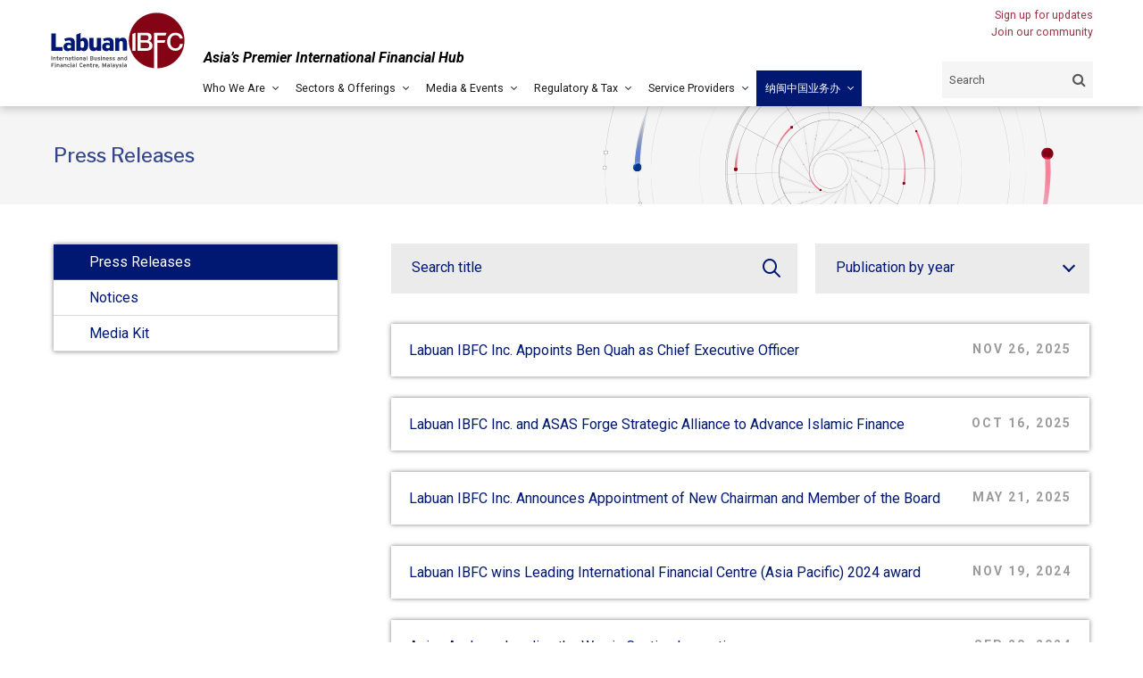

--- FILE ---
content_type: text/html; charset=utf-8
request_url: https://www.labuanibfc.com/resources-events/media/press-releases
body_size: 18682
content:

<!DOCTYPE html>
<html xmlns="http://www.w3.org/1999/xhtml">
<head><title>
	Press Releases - Media | Labuan IBFC
</title><meta name="viewport" content="width=device-width, initial-scale=1.0, maximum-scale=1.0" /><base href="https://www.labuanibfc.com/" /><link rel="icon" href="https://www.labuanibfc.com/clients/asset_52E835CC-1342-4701-B6FA-E2CD03AD74B4/contentMS/img/favicon.ico" type="image/x-icon" /><link rel="shortcut icon" href="https://www.labuanibfc.com/clients/asset_52E835CC-1342-4701-B6FA-E2CD03AD74B4/contentMS/img/favicon.ico" type="image/x-icon" /><meta name="description" content="Labuan IBFC latest press releases" /><meta name="keywords" content="" /><link rel=" canonical" href="https://www.labuanibfc.com/resources-events/media/press-releases"/>
    <!--START - custom font-->
    <link href="https://fonts.googleapis.com/css2?family=Libre+Franklin:ital,wght@0,100;0,200;0,300;0,400;0,500;0,600;0,700;0,800;0,900;1,100;1,200;1,300;1,400;1,500;1,600;1,700;1,800;1,900&display=swap" rel="stylesheet" media="none" onload="if(media!='all')media='all'"><link href='https://fonts.googleapis.com/css?family=Roboto:300,400,700,300italic,400italic,700italic' rel='stylesheet' type='text/css'>
    <!--END - custom font-->
    <link href="https://www.labuanibfc.com/api/css-page.ashx?page_type=website&t=1754384871" rel="stylesheet" /><link href="https://www.labuanibfc.com/api/css-page.ashx?page_type=content&website_page_template_menu_id=C988B981-5C91-4244-84C2-9A2479B2D2E4&t=1754384871" rel="stylesheet" eqcss="true" /><link href="https://www.labuanibfc.com/api/css-page.ashx?page_type=master&website_page_template_menu_id=FEAFC8F7-F2D5-48ED-9453-E988F236C164&t=1762236713" rel="stylesheet" eqcss="true" />
     <!--START - Dynamic Molecule CSS for SMART/CUSTOM/DATA-->
    <style>

    .aps-0200-so-wrapper.design-metro input {
    padding: 10px 16px;
    border-width: 2px;
    width: 100%;}
    
    .aps-0202-so-wrapper.design-metro select {
    padding: 10px 32px 10px 16px;
    border-width: 2px;}

</style><style>
        .lvl-1.drop-down > .menu-link > a{pointer-events:none}
.bb-counter-off .hamburger-menu-link .hamburger-menu-icon{width:100%}
    /*Chinese Menu*/
    .dd-type-01 li.menu-item.lvl-1:last-child{background-color:#001871; }
    .dd-type-01 li.menu-item.lvl-1:last-child:hover{background-color:#58595B; }
    .dd-type-01 li.menu-item.lvl-1:last-child > .menu-link > a, :not(.rt-type-03):not(.rt-type-05).dd-icon-on .lvl-1:last-child > .menu-link span, :not(.rt-type-03):not(.rt-type-05).dd-icon-on .lvl-1:last-child:hover>.menu-link span{color:#fff}
    
/*Box Shadow*/
    .aps-0042-box {box-shadow: 0px 1px 8px 0px rgba(0, 0, 0, 0.2); padding-bottom:30px;}

/*Menu*/
    @media screen and (max-width: 1499px){
    .row.header {
    padding: 0 2%;}
    }
    
    .menu-text{letter-spacing: 0.5px;}
    
    @media screen and (max-width: 1600px) and (min-width: 1025px) {
        li.menu-item {font-size: 0.97vw;}
    }
    
        @media screen and (max-width: 1600px) and (min-width: 1025px) {
        .top-nav .a-inner-text {font-size: 0.97vw;}
    }
    
        @media screen and (min-width: 1620px) {
    li.menu-item.lvl-1 {
        padding: 0 1% 0 0;}
    }
    
    @media screen and (max-height: 770px){
    .drop-down-wrapper .menu-item a {
        padding: 10px 20px;}
    .drop-down-wrapper span.menu-icon{
        padding: 10px 20px !important;}
    }
    
    @media screen and (max-width: 1500px) and (min-width: 1025px){
    .lvl-1+.lvl-1 { margin-left: 0px;}
    /*.main-logo {padding-right: 15px;}*/
    }

    .lvl-1 a {height: 40px;}
    
    .lvl-2 a {height: fit-content;}
    
    li.menu-item.lvl-1:hover {background-color: #f5f5f5;}
    
    .drop-down-wrapper {background: #840416;}
    
    .dd-border-on.dd-type-01 .lvl-2+.lvl-2, .dd-border-on.dd-type-04 .lvl-2+.lvl-2 {border-color: rgb(157 54 69);}
    .dd-border-on.dd-type-01 .lvl-3+.lvl-3, .dd-border-on.dd-type-04 .lvl-3+.lvl-3 {border-color: rgb(157 54 69);}
    
    @media screen and (max-width: 1170px) {
        .top-nav-bar{
            display:none;}
        }
    
    @media screen and (max-width: 1170px) {
        .header-inner > .mol > .col:nth-child(1){
            display:none;}
        }
    
    @media screen and (max-width: 1170px) {
        .search-row > .mol > .col:nth-child(3){
            display:none;}
        }
    
    @media screen and (max-width: 1170px) {
        .header > .mol > .col:nth-child(4){
            display:table-cell;}
        }
    
    @media screen and (max-width: 1170px) {
        .header > .mol > .col:nth-child(1){
            width: 100%;}
        }
    
    @media screen and (max-width: 1170px) and (min-width:769px) {
        .header > .mol > .col:nth-child(2){
            width: 140px;}
        }
    
    @media screen and (max-width: 1170px) {
        .search-row > .mol > .col:nth-child(1), .search-row > .mol > .col:nth-child(2) {
            display:table-cell;}
        }    
    
/*Footer*/ 
    .design-lined-dark a {color: #8e8e8e;}
    
    .social-list.icon-size-m.design-lined a, .social-list.icon-size-m.design-lined-dark a {border: 1px solid;}

    .social-list.icon-size-m a {
    height: 48px;
    width: 48px;
    border: 1px solid #8e8e8e;
    border-radius: 50px;
    color: #8e8e8e;
}
    
/*Search*/
    .overlay-close:before, .overlay-close:after {
        background: #7b7b7b;}
    
    .overlay-box.search-design-01 .search-field-col, .overlay-box.search-design-01 .search-btn-col {
        padding: 10px 16px;}
    
    .result-list li {
    padding: 26px 0 26px 0;}
    
    .search-desc {
    color: #58595b;
    padding-top: 2px;}
    
    @media screen and (min-width: 1500px){
    .search-box, .overlay-box input {
    font-size: 16px;}
    }
    
    .search-result.basic-result {
    background-image: url(../clients/asset_52E835CC-1342-4701-B6FA-E2CD03AD74B4/contentms/img/banner/overlay/overlay-3.png);
    background-repeat: no-repeat;
    background-size: 25%;
    background-position: -18% 75%;
}
    
    .overlay-top.font-D6715655-7F24-45EF-8463-ADB1866B5F1D {
    background: rgb(238,238,238);
}
    
    .search-design-02 {
        border-radius: 0;}
    
    .search-design-02 .search-btn-col {
    padding: 0 3px 0 0;
}
    
    .search-design-02 .search-field-col {
    padding: 12px 6px;
}
    
    .result-list a:hover {
        color: rgb(0 24 113);
    }
    
/*Member*/
    #login-row {position:fixed; left:100%; transition: 0.35s}    
    #login-row.show {left:0;}
    
    /*Accordion*/
    .st-accordion>.st-list>.st-item>.st-header>.st-arrow {
        left: 16px;}
    
    
   /* @media screen and (min-width:769px){
    .st-header {
        margin-right: 50% !important;
        margin-left: 0 !important;}
    }*/
    
        .st-header {
        padding: 15px 20px 15px 45px !important;}

    ul {
        list-style-type: disc;
    }
    
    /*Share icon*/
    .at-expanding-share-button .at-expanding-share-button-toggle-bg>span {
    background-image: url(https://www.labuanibfc.com/clients/asset_52E835CC-1342-4701-B6FA-E2CD03AD74B4/contentms/img/icons/icon-share.svg) !important;
    background-size: 26px;
    background-position: 43% center !important;
    }
    
    .at-expanding-share-button.at-expanding-share-button-animate-in .at-expanding-share-button-toggle-bg>span {
        transform: none !important;
    }
    
    .at-expanding-share-button .at-expanding-share-button-toggle-bg>span {background-color: #001871 !important;}
    
</style>
    <!--END - Dynamic Molecule CSS for SMART/CUSTOM/DATA-->
    <link rel="stylesheet" type="text/css" href="WebResources.ashx?q=10bfc7bcdf81ee6db624276d2ff77c74&amp;t=0903055327" />
<meta name="twitter:card" content="summary" /><meta name="twitter:title" property="og:title" content="Press Releases - Media" /><meta name="twitter:description" property="og:description" content="Labuan IBFC latest press releases" /><meta name="twitter:image" content="https://www.labuanibfc.com/clients/asset_52E835CC-1342-4701-B6FA-E2CD03AD74B4/contentMS/img/social/thumb-libfc-official_1.jpg" /><meta property="og:url" content="https://www.labuanibfc.com/resources-events/media/press-releases" /><meta property="og:type" content="website" /><meta property="og:image" content="https://www.labuanibfc.com/clients/asset_52E835CC-1342-4701-B6FA-E2CD03AD74B4/contentMS/img/social/thumb-libfc-official.jpg" /><meta name="google-site-verification" content="gbE8lSvduQFfNXJh9uEA62bKFknnQkiMqb_mHUFDfjc" />
<script type="application/ld+json">
      {
      "@context": "http://schema.org/",
      "@type": "Organization",
      "url": "https://www.labuanibfc.com/",
      "logo": "https://www.labuanibfc.com/clients/Labuan_IBFC_78C2FF81-703A-4CAA-8926-A348A3C91057/contentms/img/logo.png"
      }
    </script>
<script>
(function (i, s, o, g, r, a, m) {
                i['GoogleAnalyticsObject'] = r;
                i[r] = i[r] || function () {
                    (i[r].q = i[r].q || []).push(arguments);
                }, i[r].l = 1 * new Date();
                a = s.createElement(o),
                        m = s.getElementsByTagName(o)[0];
                a.async = 1;
                a.src = g;
                m.parentNode.insertBefore(a, m);
            })(window, document, 'script', '//www.google-analytics.com/analytics.js', 'ga');

            ga('create', 'UA-58563869-1', 'auto');
            ga('send', 'pageview');

</script>
<META HTTP-EQUIV="Content-type" CONTENT="text/html; charset=UTF-8">
<script src="https://www.google.com/recaptcha/api.js"></script>

<script src="https://analytics.ahrefs.com/analytics.js" data-key="WLkPCzUh1bltRMPSfU+GWA" async></script>

<!-- Google Tag Manager -->
<script>(function(w,d,s,l,i){w[l]=w[l]||[];w[l].push({'gtm.start':
new Date().getTime(),event:'gtm.js'});var f=d.getElementsByTagName(s)[0],
j=d.createElement(s),dl=l!='dataLayer'?'&l='+l:'';j.async=true;j.src=
'https://www.googletagmanager.com/gtm.js?id='+i+dl;f.parentNode.insertBefore(j,f);
})(window,document,'script','dataLayer','GTM-K9NB3JGD');</script>
<!-- End Google Tag Manager -->
<!-- Google tag (gtag.js) -->
<script async src="https://www.googletagmanager.com/gtag/js?id=GT-TQKW8QCS"></script>
<script>
  window.dataLayer = window.dataLayer || [];
  function gtag(){dataLayer.push(arguments);}
  gtag('js', new Date());

  gtag('config', 'GT-TQKW8QCS');
</script>

<!-- Google tag (gtag.js) -->
<script async src="https://www.googletagmanager.com/gtag/js?id=G-QYMSB9H7NV"></script>
<script>
  window.dataLayer = window.dataLayer || [];
  function gtag(){dataLayer.push(arguments);}
  gtag('js', new Date());

  gtag('config', 'G-QYMSB9H7NV');
</script>

<script type="text/javascript">
    (function(c,l,a,r,i,t,y){
        c[a]=c[a]||function(){(c[a].q=c[a].q||[]).push(arguments)};
        t=l.createElement(r);t.async=1;t.src="https://www.clarity.ms/tag/"+i;
        y=l.getElementsByTagName(r)[0];y.parentNode.insertBefore(t,y);
    })(window, document, "clarity", "script", "u5dacu6e4w");
</script></head>
<body>
       
      
        <!--START - JS for dynamic molecule (SMART/DATA/CUSTOM)-->
        <!--END - JS for dynamic molecule (SMART/DATA/CUSTOM)-->
        
        
        
        
        
        
       
   
    <input type="hidden" name="hf_website_id" id="hf_website_id" value="52E835CC-1342-4701-B6FA-E2CD03AD74B4" /><input type="hidden" name="hf_website_page_template_menu_id" id="hf_website_page_template_menu_id" value="C988B981-5C91-4244-84C2-9A2479B2D2E4" /><input type="hidden" name="hf_website_URL" id="hf_website_URL" value="https://www.labuanibfc.com/" /><input type="hidden" name="hf_root_id" id="hf_root_id" value="B21AAFF1-FF8D-4DA5-8F24-D808D05A827C" /><input type="hidden" name="hf_root_title" id="hf_root_title" value="Media &amp; Events" /><input type="hidden" name="hf_page_draft_id" id="hf_page_draft_id" value="" /><input type="hidden" name="hf_website_page_template_menu_URL" id="hf_website_page_template_menu_URL" value="resources-events/media/press-releases" /><input type="hidden" name="hf_str_page_template_type_id" id="hf_str_page_template_type_id" value="AC1B83B2-528F-4F0C-8684-ED24EEB24D77" />
    <div class="row row-266fadc0-6710-4f9b-8be7-492f18deed8e header"><div class="mol mol-98d55fa5-11a4-4926-b76c-86ba84ff95ba"><div class="col col-e66192d9-2451-4d10-89ca-2de451d3d73d"><div class="com com-d45be27a-e3bf-4cfd-a0f0-ed2278e8cc3b main-logo"><a data-so-type="btn;1" class="aps-0031-so-wrapper  so-thumbnail-frame sot-no-effect  aps-0031-so-wrapper-62003103-6206-4225-8ef8-e0d42ebf6286" data-so-popup="" href="https://www.labuanibfc.com/" target="_self"><picture><source media="(max-width: 767px)" srcset=""><source media="(max-width: 1024px)" srcset=""><img data-so-type="img;1" class="so-thumbnail" title="" alt="" src="https://www.labuanibfc.com/clients/asset_52E835CC-1342-4701-B6FA-E2CD03AD74B4/contentms/img/assets/libfc-logo.svg"></picture></a></div><div class="com com-dd3901f1-6fee-4b5c-b127-8fb8c54301f9"><div class="mol mol-2bc70a9d-570c-46f6-9e19-9cbf52a01fcf"><div class="col col-a5af6a56-8f2b-4282-8b84-3dcbd6c8dfdc"><div class="com com-93f51a08-df72-472e-9172-da1d0c12a283"><div data-so-type="txt;1" class="aps-0036-so-wrapper  list-gap-s font-822FA4B9-B520-451A-81C4-72392A0A53E2  aps-0036-so-wrapper-ce2f0592-a4b9-484d-b57a-43a9629de63e"><div class="a-inner-text"><i><b>Asia’s Premier International Financial Hub </b></i></div></div></div></div></div></div></div><div class="col col-736de847-93c0-4b6c-95a4-2e15bf476555"><div class="com com-4dacc713-89e3-45c3-96f6-c050f3b18d95 top-nav-bar"><div class="mol mol-a852f677-abed-4882-aa65-24aa835e6f3e"><div class="col col-8ddb6238-396a-4879-aacc-5eaf951a6432"><div class="com com-18b94206-196f-49fb-ab18-01402a807aca"><div class="mol mol-64914562-adc6-4e39-8b23-0f906ab12655"><div class="col col-084c41f6-1e23-47db-bfe5-90466abe9d32"></div><div class="col col-e6c6dc9e-b1e3-47af-85ad-4bf5906580fe"><div class="com com-e819fbd8-d926-44d8-b0f8-141fc39a5b73 menu-dd"><div class="mol mol-c4856f39-b740-43f1-ad3b-a06e3679dc92"><div class="col col-370b85a1-e1d7-46af-839b-cec9e9995078"><div class="com com-10de2fd8-99e7-47e0-aa01-41bb5af684dc drop-btn"><a data-so-type="btn;1" class="aps-0030-so-wrapper  hvr-normal font-0475C8D2-46DA-4BDE-965C-F7E6CB6CBB9A btn-padding-custom  font-icon-textless aps-0030-so-wrapper-4fa0e9ac-a434-4f39-bf1f-52e447154993" data-so-popup="" data-so=";" href="service-providers/company-secretarial-providers" target="_self"><div class="a-inner-text"><p>Company Secretarial Providers</p></div></a></div><div class="com com-285a7994-8e2b-4afa-8a29-b2c0f1740ec9 drop-btn"><a data-so-type="btn;1" class="aps-0030-so-wrapper  hvr-normal font-0475C8D2-46DA-4BDE-965C-F7E6CB6CBB9A btn-padding-custom  font-icon-textless aps-0030-so-wrapper-fea5fdb7-c818-45f0-9848-98c4c7b5f59f" data-so-popup="" data-so=";" href="service-providers/insurance" target="_self"><div class="a-inner-text"><p>Insurance<br></p></div></a></div><div class="com com-849970e7-688d-4d9b-91b6-7df2c88f7a5a drop-btn"><a data-so-type="btn;1" class="aps-0030-so-wrapper  hvr-normal font-0475C8D2-46DA-4BDE-965C-F7E6CB6CBB9A btn-padding-custom  font-icon-textless aps-0030-so-wrapper-de754ba5-e67e-4454-925b-fced5a9906e1" data-so-popup="" data-so=";" href="service-providers/lawyers" target="_self"><div class="a-inner-text"><p>Lawyers<br></p></div></a></div><div class="com com-1ae84c7a-676f-46d6-a664-4e723ff7d89e drop-btn"><a data-so-type="btn;1" class="aps-0030-so-wrapper  hvr-normal font-0475C8D2-46DA-4BDE-965C-F7E6CB6CBB9A btn-padding-custom  font-icon-textless aps-0030-so-wrapper-c51ddd96-9152-43dd-9051-aa8dccdbd589" data-so-popup="" data-so=";" href="service-providers/accountants" target="_self"><div class="a-inner-text"><p>Accountants<br></p></div></a></div><div class="com com-1c975d07-e3a5-443b-a072-ad4b135bedfa drop-btn"><a data-so-type="btn;1" class="aps-0030-so-wrapper  hvr-normal font-0475C8D2-46DA-4BDE-965C-F7E6CB6CBB9A btn-padding-custom  font-icon-textless aps-0030-so-wrapper-957e60e6-7a7e-49f7-83d4-d95cdcf776c7" data-so-popup="" data-so=";" href="service-providers/approved-auditors" target="_self"><div class="a-inner-text"><p>Approved Auditors<br></p></div></a></div><div class="com com-2c969948-a069-4947-b56d-1e3dac252652 drop-btn"><a data-so-type="btn;1" class="aps-0030-so-wrapper  hvr-normal font-0475C8D2-46DA-4BDE-965C-F7E6CB6CBB9A btn-padding-custom  font-icon-textless aps-0030-so-wrapper-7a590112-4357-4672-8f54-02c818e1d0e1" data-so-popup="" data-so=";" href="service-providers/approved-liquidators" target="_self"><div class="a-inner-text"><p>Approved Liquidators<br></p></div></a></div><div class="com com-131a7610-764d-468b-a226-699be8c03ec7 drop-btn"><a data-so-type="btn;1" class="aps-0030-so-wrapper  hvr-normal font-0475C8D2-46DA-4BDE-965C-F7E6CB6CBB9A btn-padding-custom  font-icon-textless aps-0030-so-wrapper-61108352-d65c-4a7b-9534-a72e6ec56295" data-so-popup="" data-so=";" href="service-providers/register-as-labuan-ibfc-community" target="_self"><div class="a-inner-text"><p>Register as Labuan IBFC Community<br></p></div></a></div></div></div></div><div class="com com-4b70919e-0bbc-4e2f-a9d3-be2990dd7cb7"><div class="mol mol-e6a3269c-77df-47fb-8779-6dbc5470057b"><div class="col col-93f9c330-0b4e-4463-8805-1387471dc5fa"><div class="com com-6ac63adc-170e-4718-b179-4bf514f0baef top-nav"><a data-so-type="btn;1" class="aps-0030-so-wrapper  hvr-normal font-822FA4B9-B520-451A-81C4-72392A0A53E2 btn-padding-custom  font-icon-textless aps-0030-so-wrapper-d153dc45-e816-4932-b3a4-e728d22b72f6" data-so-popup="" data-so=";" href="subscribe-to-our-newsletter" target="_blank" rel="noopener"><div class="a-inner-text">Sign up for updates</div></a></div><div class="com com-71082b86-2196-4be9-90cc-0bcbb20c6d5c top-nav member-trigger" id="id-4"><a data-so-type="btn;1" class="aps-0030-so-wrapper  hvr-normal font-822FA4B9-B520-451A-81C4-72392A0A53E2 btn-padding-custom  font-icon-textless aps-0030-so-wrapper-7ebf2bfa-2ca7-4a6b-acfa-cbd40eafcaae" data-so-popup="" data-so=";" href="#" target="_self"><div class="a-inner-text">Login</div></a></div><div class="com com-e843dc4c-c3c0-42ae-af5c-6848bf03485c top-nav" id="id-5"><a data-so-type="btn;1" class="aps-0030-so-wrapper  hvr-normal font-822FA4B9-B520-451A-81C4-72392A0A53E2 btn-padding-custom  font-icon-textless aps-0030-so-wrapper-6b4c3698-e7ad-494a-aec3-3a4af240085a" data-so-popup="" data-so=";" href="account-settings" target="_self"><div class="a-inner-text">Account Settings</div></a></div><div class="com com-3cf6b097-cb84-43b1-b6a0-3ef1d78e7f78 top-nav" id="id-6"><a data-so-type="btn;1" class="aps-0030-so-wrapper  hvr-normal font-822FA4B9-B520-451A-81C4-72392A0A53E2 btn-padding-custom  font-icon-textless aps-0030-so-wrapper-2f17234a-adfc-4cd9-8831-0946f9a6014e" data-so-popup="" data-so=";" href="#" target="_self"><div class="a-inner-text">Logout</div></a></div></div></div></div><div class="com com-2f8bcab2-af3c-457c-9154-2a8b2a59cdb5"><div class="mol mol-16228631-652e-49c3-944e-d8ae79e923ee"><div class="col col-491e899c-8ccc-42fd-8f93-1202c46b6339"><div class="com com-a4c024e9-1145-4e9f-aae4-7022872d106f top-nav"><a data-so-type="btn;1" class="aps-0030-so-wrapper  hvr-normal btn-padding-custom  font-icon-textless font-822FA4B9-B520-451A-81C4-72392A0A53E2 aps-0030-so-wrapper-8e92d6c1-ee89-4411-9ab7-c90dcf9e7854" data-so-popup="" data-so=";" href="https://www.labuanibfc.com/permalink.aspx?id=8299E54D-B08E-47F7-BA17-7C3246A31754" target="_blank" rel="noopener"><div class="a-inner-text">Join our community </div></a></div><div class="com com-5d97dfce-465c-4d42-a2db-1fd2f9886328 top-nav member-trigger" id="id-7"><a data-so-type="btn;1" class="aps-0030-so-wrapper  hvr-normal font-822FA4B9-B520-451A-81C4-72392A0A53E2 btn-padding-custom  font-icon-textless aps-0030-so-wrapper-af9f28f3-2308-4ffe-9a3f-40ebcdbcec76" data-so-popup="" data-so=";" href="#" target="_self"><div class="a-inner-text">Login</div></a></div><div class="com com-eda88287-3123-4114-871d-2cf9ec2e85a3 top-nav" id="id-8"><a data-so-type="btn;1" class="aps-0030-so-wrapper  hvr-normal font-822FA4B9-B520-451A-81C4-72392A0A53E2 btn-padding-custom  font-icon-textless aps-0030-so-wrapper-d1b0e8ab-ebaa-4844-b047-35a58f6582fe" data-so-popup="" data-so=";" href="account-settings" target="_self"><div class="a-inner-text">Account Settings</div></a></div><div class="com com-0b58eac4-0960-4e6d-98c4-4618b68ee90c top-nav" id="id-9"><a data-so-type="btn;1" class="aps-0030-so-wrapper  hvr-normal font-822FA4B9-B520-451A-81C4-72392A0A53E2 btn-padding-custom  font-icon-textless aps-0030-so-wrapper-e362c940-f07c-4000-b2a1-30b10378fcb8" data-so-popup="" data-so=";" href="#" target="_self"><div class="a-inner-text">Logout</div></a></div></div></div></div></div></div></div></div></div></div><div class="com com-00e7c6eb-13d1-45a4-b095-d9ebcff0854d header-inner"><div class="mol mol-6a91a710-c9ef-4f15-8323-c820ed8ee9ee"><div class="col col-f3e9e7b9-4725-4a3b-8269-723f2bf51ee8"><div class="com com-2af12355-9b41-48bc-ae20-04eb42efc7cf"><div data-so-type="txt;1" class="aps-0036-so-wrapper  list-gap-s font-D6715655-7F24-45EF-8463-ADB1866B5F1D  aps-0036-so-wrapper-e2e409e7-017b-473f-81f6-b7004f12ea8c"><div class="a-inner-text"><i><b>Asia’s Premier International Financial Hub </b></i></div></div></div><div class="com com-2e83b453-535f-4edd-ab00-b2ea8058976c"><div class="co-menu-01 co-menu-01-IID89ebf149f4ac48b88e0f414252d870cd dd-icon-on dd-border-on"></div></div></div><div class="col col-d51fdda7-8f4e-4d16-b504-dba5128623a8"><div class="com com-597d54d6-0bab-474a-be3f-df34a88f048e search-row"><div class="mol mol-8a02388a-1c23-4c23-ab0d-079f35e3ad0c"><div class="col col-76385454-7eaf-432c-b091-abef81c3f0ac"><div class="com com-0b9240c5-2357-4534-ae1d-5e406b2a7697 member-trigger"><a data-so-type="btn;1" class="aps-0031-so-wrapper  so-thumbnail-frame sot-no-effect  aps-0031-so-wrapper-fab2f439-5a22-4361-adcd-d1a3b22d7ad9" data-so-popup="" href="javascript:void(0)" target="_self"><img data-so-type="img;1" class="so-thumbnail" title="" alt="" src="https://www.labuanibfc.com/clients/asset_52E835CC-1342-4701-B6FA-E2CD03AD74B4/contentms/img/icons/profile.svg"></a></div></div><div class="col col-c4429948-57c0-49b9-9c9a-ae3264f86731"><div class="com com-27261a41-7b92-44fe-a419-485105d15364" id="id-10"><a data-so-type="btn;1" class="aps-0031-so-wrapper  so-thumbnail-frame sot-no-effect  aps-0031-so-wrapper-0fbb8103-bbfe-4a63-9929-9227b40815a6" data-so-popup="" href="javascript:void(0)" target="_self"><picture><source media="(max-width: 767px)" srcset=""><source media="(max-width: 1024px)" srcset=""><img data-so-type="img;1" class="so-thumbnail" title="" alt="" src="https://www.labuanibfc.com/clients/asset_52E835CC-1342-4701-B6FA-E2CD03AD74B4/contentms/img/icons/search.svg"></picture></a></div></div><div class="col col-0dbd4055-10cc-46d2-92b9-0102224f18b1"><div class="com com-9329f59f-0a50-4487-ba82-e433e037c802"><div class="search-0001 search-0001-1d4e45ca0053417387599ce7c4ac17b1">
	<div class="search-wrap search-design-02 icon-size-s font-0475C8D2-46DA-4BDE-965C-F7E6CB6CBB9A">
		<div class="search-field-col "><div class="search-field-wrap"><input placeholder="Search" class="search-box" /></div></div><div class="search-btn-col"><div class="search-icon"></div></div>
	</div>
</div></div><div class="com com-989b6305-0554-4f9b-abef-e8ca3134834b menu-dd"><div class="mol mol-a3af7c83-cc2d-4d43-8f64-5dcd37e5f694"><div class="col col-6606ddce-eeb8-4470-b4e4-18fe6173539d"><div class="com com-468c5b02-f1b8-4d68-930a-c0bf1c787c5e drop-btn"><a data-so-type="btn;1" class="aps-0030-so-wrapper  hvr-normal font-0475C8D2-46DA-4BDE-965C-F7E6CB6CBB9A btn-padding-custom  font-icon-textless aps-0030-so-wrapper-63e41a50-1353-4799-b188-bed9cafc97a1" data-so-popup="" data-so=";" href="service-providers/company-secretarial-providers" target="_self"><div class="a-inner-text"><p>Company Secretarial Providers</p></div></a></div><div class="com com-f613382b-d93f-4b5c-835b-654d6c2f8926 drop-btn"><a data-so-type="btn;1" class="aps-0030-so-wrapper  hvr-normal font-0475C8D2-46DA-4BDE-965C-F7E6CB6CBB9A btn-padding-custom  font-icon-textless aps-0030-so-wrapper-9997c65b-073e-4cbd-8b52-71042ede8b50" data-so-popup="" data-so=";" href="service-providers/insurance" target="_self"><div class="a-inner-text"><p>Insurance<br></p></div></a></div><div class="com com-357ce5a6-4d43-4de4-b363-938a3a037f07 drop-btn"><a data-so-type="btn;1" class="aps-0030-so-wrapper  hvr-normal font-0475C8D2-46DA-4BDE-965C-F7E6CB6CBB9A btn-padding-custom  font-icon-textless aps-0030-so-wrapper-b1cc048b-12e5-4e7a-b534-371b624cefd6" data-so-popup="" data-so=";" href="service-providers/lawyers" target="_self"><div class="a-inner-text"><p>Lawyers<br></p></div></a></div><div class="com com-43943d0a-58b2-4bc7-83ed-76819eec7756 drop-btn"><a data-so-type="btn;1" class="aps-0030-so-wrapper  hvr-normal font-0475C8D2-46DA-4BDE-965C-F7E6CB6CBB9A btn-padding-custom  font-icon-textless aps-0030-so-wrapper-80f6a731-40b4-4732-aac0-ec1c2afdfc27" data-so-popup="" data-so=";" href="service-providers/accountants" target="_self"><div class="a-inner-text"><p>Accountants<br></p></div></a></div><div class="com com-7cf9708c-3a7a-4ad2-9ab3-60870c8af946 drop-btn"><a data-so-type="btn;1" class="aps-0030-so-wrapper  hvr-normal font-0475C8D2-46DA-4BDE-965C-F7E6CB6CBB9A btn-padding-custom  font-icon-textless aps-0030-so-wrapper-58eaedc3-4d85-4069-ba13-e9428e27a2b6" data-so-popup="" data-so=";" href="service-providers/approved-auditors" target="_self"><div class="a-inner-text"><p>Approved Auditors<br></p></div></a></div><div class="com com-86d031c3-4f3a-4d25-8673-bd782f5c591b drop-btn"><a data-so-type="btn;1" class="aps-0030-so-wrapper  hvr-normal font-0475C8D2-46DA-4BDE-965C-F7E6CB6CBB9A btn-padding-custom  font-icon-textless aps-0030-so-wrapper-bf42c2ab-d82f-4bac-8f22-119919d70a26" data-so-popup="" data-so=";" href="service-providers/approved-liquidators" target="_self"><div class="a-inner-text"><p>Approved Liquidators<br></p></div></a></div><div class="com com-71eabe27-085b-4e53-83e3-dd1b7e0f6d10 drop-btn"><a data-so-type="btn;1" class="aps-0030-so-wrapper  hvr-normal font-0475C8D2-46DA-4BDE-965C-F7E6CB6CBB9A btn-padding-custom  font-icon-textless aps-0030-so-wrapper-5155b7a2-87d2-463c-9ae1-7981f0d51be4" data-so-popup="" data-so=";" href="service-providers/register-as-labuan-ibfc-community" target="_self"><div class="a-inner-text"><p>Register as Labuan IBFC Community<br></p></div></a></div></div></div></div></div></div></div></div></div></div></div><div class="col col-a19d1a80-1781-4972-94f4-e9aca68c6f30"><div class="com com-e17015d3-c2aa-4e16-b84a-effc92197abd"><div class="mol mol-93e3fc1b-619b-4346-bcd1-f3fe3fe0113a"><div class="col col-8418a044-2cd9-4a52-a4f1-e922b7c02e3f"><div class="com com-9a19c65f-cf16-4a04-8418-839b56aa980c"><a data-so-type="btn;1" class="aps-0030-so-wrapper  hvr-normal font-0475C8D2-46DA-4BDE-965C-F7E6CB6CBB9A btn-padding-custom  font-icon-textless aps-0030-so-wrapper-720035c8-3d3b-42c4-b3b7-06581bd7f024" data-so-popup="" data-so=";" href="javascript:void(0)" target="_self"><div class="a-inner-text">EN</div></a></div></div><div class="col col-f873d1a8-96d6-4ad9-89aa-d6c619556b5f"><div class="com com-b12cd913-338f-43ef-9251-d8ab21b6415e"><a data-so-type="btn;1" class="aps-0030-so-wrapper  hvr-normal font-0475C8D2-46DA-4BDE-965C-F7E6CB6CBB9A btn-padding-custom  font-icon-textless aps-0030-so-wrapper-73428109-b82a-4907-93bf-c2cfe11a4402" data-so-popup="" data-so=";" href="javascript:void(0)" target="_self"><div class="a-inner-text">CN</div></a></div></div></div></div></div><div class="col col-0a65f151-deb2-4997-b68f-c5b4ccf3db46"><div class="com com-82d227da-a863-4e66-8cb0-222f8a7d7caf"><div class="co-menu-02 co-menu-02-IID7a0af985c0214074bd59e13a2de37ec2">
    <div class="burger-menu font-0475C8D2-46DA-4BDE-965C-F7E6CB6CBB9A">
        <div class="hamburger-box">
            <div class="hamburger-inner"></div>
        </div>
    </div>
</div></div></div></div></div><div class="row row-5ee43844-129b-40d0-a227-7f3b73ba85c1"><div class="mol mol-77204b33-be2e-4943-a567-ace5e54d822c"><div class="col col-c965d870-20af-4f38-88f1-da462a959b26"><div class="com com-9e18ffbd-4d58-4c09-ae90-a11d5ff23a3e"><div data-so-type="txt;1" class="aps-0036-so-wrapper  list-gap-s font-452799C9-FA75-4213-AA28-F7157EA752C0  aps-0036-so-wrapper-e39e5093-d154-485a-b2ee-a25a18fa98a3"><div class="a-inner-text">Press Releases</div></div></div></div></div></div><div class="row row-82f33f12-c0bd-43c2-9231-08d3e101aea9"><div class="mol mol-6ca2a7d2-8807-47e9-9646-8a5920a78b90"><div class="col col-91a74155-ba59-44ad-9e54-6dc7e3095031"><div class="com com-077447ae-7e3d-4f87-9b9a-a880872077c7"><div class="atom-f38fd0d1-5556-4b09-af54-18ba773b991e"><!--START-INDEX--><div class="row row-954858bb-7673-4c78-ab30-a7d9219b9f91" id="main-row"><div class="mol mol-f9176bfd-28f0-4e96-9e48-600002e3a77f"><div class="col col-6631adf4-957f-4b6d-b907-914862379133"><div class="com com-acafa7e2-2237-4eab-acfd-1921856e078c" id="cat-buttons"><div class="mol mol-5e050aed-aee0-4b95-81d8-7f3d91f6a043"><div class="col col-e820f232-9a88-45ad-8b46-93edeb627c0b"><div class="com com-12cf2260-ceba-4ae1-a95a-d6d4a9a08e02"><div class="mol mol-10e13b0b-6859-4c17-9446-6bb918d567be"><div class="col col-e11f17be-9540-4a6f-89c4-dd2043d92b8e"><div class="com com-aa29a041-884a-4534-9339-c82a6c7da56b cat-button"><a data-so-type="btn;1" class="aps-0030-so-wrapper  hvr-fade font-844CA48E-8825-412E-9881-0CBB0011A17F btn-padding-custom  font-icon-textless aps-0030-so-wrapper-b837fa06-f7d3-4302-a76d-5b8947ab32db" data-so-popup="" data-so=";" href="javascript:void(0)" target="_self"><div class="a-inner-text"><p>Press Releases</p></div></a></div><div class="com com-bb86daed-954d-4bbc-b90d-e74e07e26b49 cat-button"><a data-so-type="btn;1" class="aps-0030-so-wrapper  hvr-fade font-844CA48E-8825-412E-9881-0CBB0011A17F btn-padding-custom  font-icon-textless aps-0030-so-wrapper-7ec1c4b7-f0e1-4abe-9b4b-bc45a8875ab4" data-so-popup="" data-so=";" href="resources-events/media/notices" target="_self"><div class="a-inner-text"><p>Notices</p></div></a></div><div class="com com-0f8dd273-169e-4c7e-b798-17b713d7a2a1 cat-button"><a data-so-type="btn;1" class="aps-0030-so-wrapper  hvr-fade font-844CA48E-8825-412E-9881-0CBB0011A17F btn-padding-custom  font-icon-textless aps-0030-so-wrapper-d9607c0d-49c3-4518-9b9b-85830b09ea75" data-so-popup="" data-so=";" href="resources-events/media/media-kit" target="_self"><div class="a-inner-text"><p>Media Kit</p></div></a></div></div></div></div></div></div></div></div><div class="col col-f82fb74d-6de8-46e8-9da9-8f619433a471"><div class="com com-05e75222-8fb5-4494-8818-9a69e1542661"><div class="mol mol-f3288240-3217-47e3-8294-911968e5b918"><div class="col col-e2f9b09b-f6d9-434a-aa97-621f5e4199f5"><div class="com com-e72f719b-e0e7-42c5-ad3d-e086a4b7af1f"><div class="mol mol-f4a03aa8-d2b0-4f84-a2a0-40c52d14a407"><div class="col col-0a8ce52d-eba5-4879-9db7-60a621c2f41e"><div class="com com-926fb2af-3936-453a-bc9f-a941c60759fa" id="txt-search"><div class="aps-0200-so-wrapper design-metro font-844CA48E-8825-412E-9881-0CBB0011A17F so-wrapper so-input aps-0200-so-wrapper-5b4ce945-b8e0-4722-b174-8eb988db5800"><div class="aps-0200-so-field-wrap"><input type="text" name="5b4ce945-b8e0-4722-b174-8eb988db5800" data-tid="wfp-txt-search" data-type="AB6BB471-C1D5-7B11-4D4F-677565EEC428" data-so-type="tb;1" placeholder="Search title"><span class="aps-0200-so-line"></span></div><div class="so-err-msg"></div></div></div></div><div class="col col-1010c791-2542-4604-8a0b-5d94757568ed"><div class="com com-ac26aae9-4900-4e39-a7cc-f98be265d47a"><a class="aps-0045-so-wrapper font-icon-gap-n  hvr-normal  font-D6715655-7F24-45EF-8463-ADB1866B5F1D btn-padding-n aps-0045-so-wrapper-dc11b0d7-f0bd-4743-9301-559a3c4f28cb" href="javascript:void(0)" target="_self" data-so-popup="" data-so=";"><span class="so-icon-btn-right"><span class="icon-prev so-icon so-icon-search"></span><span class="icon-text"><div class="a-inner-text"><p><br></p></div></span><span class="icon-next so-icon so-icon-search"></span></span></a></div></div></div></div></div><div class="col col-0de4108a-444b-4550-a531-8e0029417852"><div class="com com-47850229-35e0-4cf4-9a63-690707c7d72e"><div class="mol mol-b350fbb5-0edd-4c0b-9682-a6946ea197f3"><div class="col col-30293b9f-1b06-49c7-8780-985af7f49ca6"><div class="com com-f7e10dc7-c3ff-4642-8bb8-0723b3e4133e"><div class="aps-0202-so-wrapper design-metro font-844CA48E-8825-412E-9881-0CBB0011A17F so-wrapper so-input aps-0202-so-wrapper-9829d7f7-453c-413b-9032-f1e2d524d09b"><div class="aps-0202-so-field-wrap"><select name="9829d7f7-453c-413b-9032-f1e2d524d09b" data-tid="wfp-drop-down-list-4" data-type="B1B3C367-AC2B-5F6F-32B0-309E5B002D49" data-so-type="ddl;1" data-msg="Category"><option value="Please select one">Category</option><option value="Banking and Finance">Banking and Finance</option><option value="Capital Markets">Capital Markets</option><option value="Commodity Trading and GIFT Programme">Commodity Trading and GIFT Programme</option><option value="Family Wealth and Succession Planning">Family Wealth and Succession Planning</option><option value="General">General</option><option value="Insurance">Insurance</option><option value="Islamic Finance">Islamic Finance</option><option value="Labuan Legislation and Guidelines">Labuan Legislation and Guidelines</option><option value="Leasing">Leasing</option><option value="Protected Cell Companies">Protected Cell Companies</option><option value="Risk Management">Risk Management</option><option value="Shipping">Shipping</option><option value="Tax">Tax</option><option value="Wealth Management">Wealth Management</option></select><span class="aps-0202-so-line"></span></div><div class="so-err-msg"></div></div></div></div></div></div></div><div class="col col-5426dcd2-8dcc-485a-bbc7-c70f2981640f"><div class="com com-da546f02-ee82-42c7-a087-c789870da6e3"><div class="mol mol-e45ed058-a2cf-4417-a121-0b93fe99c1d2"><div class="col col-9affd2b7-6995-4269-9bdb-d55d0487b72e"><div class="com com-9821764b-4887-4356-925a-fef34b23ee08" id="ddl-year"><div class="aps-0202-so-wrapper design-metro font-844CA48E-8825-412E-9881-0CBB0011A17F so-wrapper so-input aps-0202-so-wrapper-f6500cee-2b49-45a6-99dd-ef0af9fe7c02"><div class="aps-0202-so-field-wrap"><select name="f6500cee-2b49-45a6-99dd-ef0af9fe7c02" data-tid="wfp-ddl-year" data-type="B1B3C367-AC2B-5F6F-32B0-309E5B002D49" data-so-type="ddl;1" data-msg="Publication by year"><option value="Please select one">Publication by year</option></select><span class="aps-0202-so-line"></span></div><div class="so-err-msg"></div></div></div></div></div></div></div></div></div><div class="com com-c0bc27de-8168-450a-b0bc-eef0aa6fec65 press-releases-pag-list" id="pag-press-releases"><div class="x-pgn-list page-container-plugin-c0bc27de-8168-450a-b0bc-eef0aa6fec65" data-id="c0bc27de-8168-450a-b0bc-eef0aa6fec65">
    <div class="content list-container list-d-gap-large list-t-gap-large list-m-gap-medium list-d-col-1 list-t-col-1 list-m-col-1 ">
        <div class="item_html"></div>
    </div>
    <div class="page_navigation icon-size-m font-844CA48E-8825-412E-9881-0CBB0011A17F"></div>
</div></div><div class="com com-0fee0854-03e7-4de8-afd8-b9ccb0343bc8" id="no-result"><div class="mol mol-a715e3e3-9c4b-43f4-85b2-42de5f8207f6"><div class="col col-e08ec9af-d1c3-4d30-9ce2-4a0946ed4deb"><div class="com com-88d0a778-0c39-4ec1-ad20-d06db2951ae4"><a data-so-type="btn;1" class="aps-0031-so-wrapper  so-thumbnail-frame sot-no-effect  aps-0031-so-wrapper-cb862c33-6276-436d-9527-710d89ecb57b" data-so-popup="" href="javascript:void(0)" target="_self"><img data-so-type="img;1" class="so-thumbnail" title="" alt="" src="https://www.labuanibfc.com/clients/asset_52E835CC-1342-4701-B6FA-E2CD03AD74B4/contentms/img/icons/search-no-result.svg"></a></div><div class="com com-68d7fd11-28b6-4a68-a7a0-2146415044cf"><div data-so-type="txt;1" class="aps-0036-so-wrapper  list-gap-s  font-B315D38A-594D-4EF4-B33F-057B253DC327 aps-0036-so-wrapper-0a931636-97e1-4607-bd4f-fa0c175008ce"><div class="a-inner-text">No results found</div></div></div><div class="com com-355cb023-b26b-4c93-bd5a-67f295fb11c9"><div data-so-type="txt;1" class="aps-0036-so-wrapper  list-gap-s font-8C65CD72-BB8B-47C5-8E0E-355356B24AFF  aps-0036-so-wrapper-7ebf45cc-0075-4e97-9334-b174ac2262f5"><div class="a-inner-text">We can't find anything matching your search. Please try again.</div></div></div></div></div></div></div></div></div><div class="row row-fc241810-b96e-4c31-9b68-030273c2ebed"><div class="mol mol-c83880df-f38a-4b7e-aa3f-123a8738fc59"><div class="col col-01a65d7f-e488-49d7-8298-aedbec4b4199"><div class="com com-a58ceafe-023a-4a2a-bb42-3b1f1aaa6366"></div></div></div></div><!--End-INDEX--></div></div></div></div></div><div class="row row-4a603c4b-d1ac-4470-8a4b-fc362fb765da"><div class="mol mol-54fcf02a-dce0-4873-925c-4b2ddaa4ec1b"><div class="col col-0c236553-876b-485b-8123-2595a60f9735"><div class="com com-c6047e5b-5603-4f8f-ae0c-17077064802b"><div class="app-snackbar-wrap" style="display: none; z-index:99;"><div class="app-snackbar-block error">Invalid login. Please try again.</div></div></div><div class="com com-0f288907-8571-46a7-af7c-e2fa9f57ac13"></div></div></div></div><div class="row row-494b8de3-8a88-4edd-83cc-bb302b13c1ae"><div class="mol mol-a838bdae-c71f-48fc-9ad3-24da2fca1ab8"><div class="col col-6ad09287-5463-4fce-bd8b-337ea9f7abe9"><div class="com com-6f1c87ab-8392-4d92-b62e-3bbf99a6492f bottom-footer"><div class="mol mol-2b872a10-67e1-4858-8540-b5fd2c9b4e4f"><div class="col col-aa040a93-07c2-45df-bf6b-977430daaff2"><div class="com com-7cce438e-0ecf-4bf4-a36b-b42cb9f1e823"><a data-so-type="btn;1" class="aps-0031-so-wrapper  so-thumbnail-frame sot-no-effect  aps-0031-so-wrapper-c679f510-ad49-42c4-b7d1-e00e32430fda" data-so-popup="" href="javascript:void(0)" target="_self"><img data-so-type="img;1" class="so-thumbnail" title="" alt="" src="https://www.labuanibfc.com/clients/asset_52E835CC-1342-4701-B6FA-E2CD03AD74B4/contentms/img/assets/libfc-logo.svg"></a></div><div class="com com-28343368-4680-47f0-a34c-3020de177d53"><div class="mol mol-b70cebde-13fa-4827-91a2-d53d94fed835"><div class="col col-489f5253-f678-4f81-80bb-6464f97d77fb"><div class="com com-4a17e33b-c5f0-4a03-b710-c7002854c14b"><div data-so-type="txt;1" class="aps-0036-so-wrapper  list-gap-s font-822FA4B9-B520-451A-81C4-72392A0A53E2  aps-0036-so-wrapper-9d2bd1e2-3e05-4f9e-a4e7-6f048796c6a3"><div class="a-inner-text">COPYRIGHT © LABUAN IBFC</div></div></div><div class="com com-22dbfa19-10a8-4700-8bd2-e60553498971"><a data-so-type="btn;1" class="aps-0030-so-wrapper hvr-normal font-822FA4B9-B520-451A-81C4-72392A0A53E2 btn-padding-custom font-icon-textless aps-0030-so-wrapper-82797e1d-d9ca-4c1b-944e-61a139ce1c30" data-so-popup="" data-so=";" href="disclaimer" target="_blank" rel="noopener"><div class="a-inner-text">DISCLAIMER</div></a></div><div class="com com-b40583e7-2cc4-477f-91bb-cb0f13804488"><a data-so-type="btn;1" class="aps-0030-so-wrapper  hvr-normal font-822FA4B9-B520-451A-81C4-72392A0A53E2 btn-padding-custom  font-icon-textless aps-0030-so-wrapper-b1bbe0ad-c4df-4202-b457-938d35862ee0" data-so-popup="" data-so=";" href="privacy-statement" target="_blank" rel="noopener"><div class="a-inner-text">PRIVACY STATEMENT</div></a></div></div></div></div></div><div class="col col-f01bf0df-9a6e-4fde-8862-0bf7ede93f0a"><div class="com com-c7946473-7d7f-40bf-a9b0-2d85c2d2ae42"><ul class="social-list-10429d76-e471-470e-83a5-bd8a91e9194f social-list design-default icon-size-l gap-size-l fill"><li class="social-item-fb"><a href="https://www.facebook.com/LabuanIBFC" target="_blank" rel="noopener"><svg viewBox="0 0 192 192"><use  xlink:href="img/svg/social-icon.svg?v=1#fill-facebook" /></svg></a></li><li class="social-item-li"><a href="https://www.linkedin.com/company/labuan-ibfc" target="_blank" rel="noopener"><svg viewBox="0 0 192 192"><use  xlink:href="img/svg/social-icon.svg?v=1#fill-linkedin" /></svg></a></li><li class="social-item-yt"><a href="https://www.youtube.com/channel/UCgAyiH5BcOIhvim0q13QuFg" target="_blank" rel="noopener"><svg viewBox="0 0 192 192"><use  xlink:href="img/svg/social-icon.svg?v=1#fill-youtube" /></svg></a></li></ul></div></div></div></div></div></div></div><div class="row row-99ee1339-0d6a-4c98-9dd8-8123e446129a"><div class="mol mol-d0caf514-1486-4892-8e7f-13ab2d2d51a1"><div class="col col-189ab627-f85c-4eef-8a52-415165f0594e"><div class="com com-b8a5ea0f-60ee-4597-b282-5b479f97ee7f"><div class="mol mol-9673e76e-c8ac-445e-a534-fd8a2857b99d"><div class="col col-12e3646f-5377-409d-8f90-0f697484002c"><div class="com com-9ea31c24-8b81-465c-b5e0-aa5551560e3b"><div class="mol mol-8af7c1a0-f626-4c1f-ba24-9f4626482676"><div class="col col-99b09f41-e7ee-4b2d-ad5b-7ffea80a6cf3"><div class="com com-781d1a09-7219-4c7d-8e57-99bc52f0f5d2"><div data-so-type="txt;1" class="aps-0036-so-wrapper  list-gap-s font-452799C9-FA75-4213-AA28-F7157EA752C0  aps-0036-so-wrapper-9a2c78d7-888d-422d-af0e-9bb5f3562f76"><div class="a-inner-text">Stay ahead of the game</div></div></div><div class="com com-952a8571-4b69-403a-a9c7-e53d2f16eed7"><div data-so-type="txt;1" class="aps-0036-so-wrapper  list-gap-s font-D6715655-7F24-45EF-8463-ADB1866B5F1D  aps-0036-so-wrapper-6e04aec1-ad35-4095-8c87-fbdd673acd80"><div class="a-inner-text">Access a wealth of information from Labuan IBFC from reports on forward-thinking research to insightful articles.<br></div></div></div><div class="com com-b49bb699-8aa7-4d76-8013-b655aeaed24a"><a data-so-type="btn;1" class="aps-0030-so-wrapper hvr-fade font-D6715655-7F24-45EF-8463-ADB1866B5F1D btn-padding-custom font-icon-textless aps-0030-so-wrapper-9342f880-6ac1-46dc-8fa1-22620eb103bc" data-so-popup="" data-so=";" href="javascript:void(0)" target="_self"><div class="a-inner-text"><p>Sign up for our newsletter</p></div></a></div></div><div class="col col-6bf26877-1416-47de-84a3-8f30097bed73"><div class="com com-43ff19dd-195d-43d3-88f8-a9a90d90ec4a"><div data-so-type="txt;1" class="aps-0036-so-wrapper  list-gap-s font-452799C9-FA75-4213-AA28-F7157EA752C0  aps-0036-so-wrapper-944287af-2d9a-49a4-ab92-d07186177d7f"><div class="a-inner-text">Get in touch</div></div></div><div class="com com-40af6a12-8f04-4857-80e4-60ce48d870e4"><div data-so-type="txt;1" class="aps-0036-so-wrapper  list-gap-s font-D6715655-7F24-45EF-8463-ADB1866B5F1D  aps-0036-so-wrapper-4077538e-e825-4e01-8a90-a7cdd34ab568"><div class="a-inner-text">Interested to setup your business in Labuan? Speak to our dedicated advisors to find out more.</div></div></div><div class="com com-f798c61c-db4e-44c5-9fdd-5b21b88b6dec"><a data-so-type="btn;1" class="aps-0030-so-wrapper hvr-fade font-D6715655-7F24-45EF-8463-ADB1866B5F1D btn-padding-custom font-icon-textless aps-0030-so-wrapper-91146d90-1317-4941-a00f-1ec6ab91d3cd" data-so-popup="" data-so=";" href="javascript:void(0)" target="_self"><div class="a-inner-text"><p>Schedule an appointment</p></div></a></div></div></div></div></div></div></div></div></div></div><div class="row row-d2e03ef4-c514-436a-81fe-1a70b2f16132"><div class="mol mol-ac491f40-576d-48ea-ad7b-dbb18379f9d5"><div class="col col-1c9350b2-10de-4333-b3f3-f6b7a11c8d04"><div class="com com-28f3451b-34a6-4ea8-b38d-5ed709baa003"><div class="mol mol-eddd6eb0-d9d9-4092-846b-1bee44f1924f"><div class="col col-9436029e-eaac-45ae-aadd-1f216ba4f904"><div class="com com-e3a89e7f-1e14-43d4-a016-d09648cf0e55"><div class="mol mol-e6d00fca-47fa-4e0d-a1b0-daf0bcc79ad2"><div class="col col-bec0b807-ab78-4338-8d21-62a388810d43"><div class="com com-a7d548af-d92f-495a-9849-f216d1ae0544"><div data-so-type="txt;1" class="aps-0036-so-wrapper  list-gap-s font-452799C9-FA75-4213-AA28-F7157EA752C0  aps-0036-so-wrapper-c82ffcd4-3de0-4746-9053-caf26e721c27"><div class="a-inner-text">Stay ahead of the game</div></div></div><div class="com com-e70948b8-8fa1-4e2e-bec3-1a9add9163cb"><div data-so-type="txt;1" class="aps-0036-so-wrapper  list-gap-s font-D6715655-7F24-45EF-8463-ADB1866B5F1D  aps-0036-so-wrapper-ea8244e9-b87e-4f96-b71b-3c6df1ec0c00"><div class="a-inner-text">Access a wealth of information from Labuan IBFC from reports on forward-thinking research to insightful articles.<br></div></div></div><div class="com com-c9995ea9-e530-4c8f-b69f-239e20f33449"><a data-so-type="btn;1" class="aps-0030-so-wrapper hvr-fade font-D6715655-7F24-45EF-8463-ADB1866B5F1D btn-padding-custom font-icon-textless aps-0030-so-wrapper-acee36ce-78ce-4c62-8ddf-bfd2d2306777" data-so-popup="" data-so=";" href="javascript:void(0)" target="_self"><div class="a-inner-text"><p>Sign up for our newsletter</p></div></a></div></div><div class="col col-52327a0d-2065-4d4f-9316-017ed25d0c5f"><div class="com com-80600567-bc5e-4824-961d-beb317c7018e"><div data-so-type="txt;1" class="aps-0036-so-wrapper  list-gap-s font-452799C9-FA75-4213-AA28-F7157EA752C0  aps-0036-so-wrapper-e4950ac4-101a-4dc5-8b3f-87fc34920283"><div class="a-inner-text">Get in touch</div></div></div><div class="com com-048756ce-7392-478b-9f14-546d198e83f8"><div data-so-type="txt;1" class="aps-0036-so-wrapper  list-gap-s font-D6715655-7F24-45EF-8463-ADB1866B5F1D  aps-0036-so-wrapper-6b52b6b6-7a93-4b52-ba4c-5bd883c5bc80"><div class="a-inner-text">Interested to setup your business in Labuan? Speak to our dedicated advisors to find out more.</div></div></div><div class="com com-f9cabfd5-12f9-4d55-8c15-10322e901b46"><a data-so-type="btn;1" class="aps-0030-so-wrapper hvr-fade font-D6715655-7F24-45EF-8463-ADB1866B5F1D btn-padding-custom font-icon-textless aps-0030-so-wrapper-5f2b1ad6-fdc4-4003-b755-418678cc91e6" data-so-popup="" data-so=";" href="javascript:void(0)" target="_self"><div class="a-inner-text"><p>Schedule an appointment</p></div></a></div></div></div></div></div></div></div></div></div></div><div class="row row-3ac99089-e304-44e4-8d18-ce66923dee3e" id="login-row"><div class="mol mol-c35af234-17ab-48a1-b756-4613e5d59159"><div class="col col-e17585df-393e-4aa1-a0e7-191a29678313"><div class="com com-d394a5b0-8746-4f13-9d03-98c4857e5fa8"><div class="mol mol-d0ebd80f-d56f-4d61-a6dc-b8a534331f22"><div class="col col-9f8538ff-2cfd-47c7-a936-a231b78b9a31"><div class="com com-fbd56532-14d5-4dda-aab0-3f3d69584272"><div data-so-type="txt;1" class="aps-0036-so-wrapper  list-gap-s font-B315D38A-594D-4EF4-B33F-057B253DC327  aps-0036-so-wrapper-8aaa47ea-c0ed-4d2b-b086-a4dbe465fbf2"><div class="a-inner-text">Login&nbsp;<br></div></div></div><div class="com com-f147168f-7b87-4e95-a050-a522d23b0a9e"><div class="mol mol-86b9789c-e856-4d38-ab84-603793e31bcf"><div class="col col-3d695180-d5a4-4d28-909f-52a4f0798f44"><div class="com com-8aac8db2-dcf5-482b-8d32-550502b0c987 inp-email" id="txt-email"><div class="aps-0200-so-wrapper design-metro font-844CA48E-8825-412E-9881-0CBB0011A17F so-wrapper so-input aps-0200-so-wrapper-cdc6670d-2d69-47f9-9d17-12efea762d25"><div class="aps-0200-so-field-wrap"><input type="text" name="cdc6670d-2d69-47f9-9d17-12efea762d25" data-tid="wfm-txt-email" data-type="AB6BB471-C1D5-7B11-4D4F-677565EEC428" data-so-type="tb;1" placeholder="Email"><span class="aps-0200-so-line"></span></div><div class="so-err-msg"></div></div></div></div></div></div><div class="com com-e5251f55-4243-4a35-823c-c7f528fab462"><div class="mol mol-b8aba549-f414-431d-91ce-b6362f5066bf"><div class="col col-47d34f60-044b-42ca-b102-cd14abe56ab3"><div class="com com-c3eec7b8-d99a-40f8-bca1-bbd901360725 inp-password" id="txt-password"><div class="aps-0210-so-wrapper design-metro font-844CA48E-8825-412E-9881-0CBB0011A17F so-wrapper so-input aps-0210-so-wrapper-cacccd02-980e-4a58-b8b6-996bd2d9c19c"><div class="aps-0210-so-field-wrap"><input type="password" name="cacccd02-980e-4a58-b8b6-996bd2d9c19c" data-tid="wfm-txt-password" data-type="01CF5823-C0EC-D6C1-82E8-3D100D638692" data-so-type="pwd;1" placeholder="Password"><span class="aps-0210-so-line"></span></div><div class="so-err-msg"></div></div></div></div></div></div><div class="com com-483c454c-0fed-48ba-ab97-eaf814ce2cbb"><div class="mol mol-f35c31a8-939d-4fde-b0ad-642377799d2c"><div class="col col-9376b142-82f6-4b64-bee9-1f475dede6d6"><div class="com com-eac7d58d-5963-4220-b737-87ea3935b692 dl-report-button login-submit-button" id="btn-login"><a data-so-type="btn;1" class="aps-0030-so-wrapper  hvr-fade font-D6715655-7F24-45EF-8463-ADB1866B5F1D btn-padding-custom  font-icon-textless aps-0030-so-wrapper-28b6d7a5-7a65-41f8-9380-d53517ee6d04" data-so-popup="" data-so=";" href="#" target="_self"><div class="a-inner-text"><p>Login</p></div></a></div></div></div></div><div class="com com-f2409923-4d99-4634-9e66-d4bda90eae3b"><div class="mol mol-117fc59e-2178-4e55-8d3f-9c3a701b08d8"><div class="col col-e6be8eb6-d391-4984-a1b5-73e993f4959a"><div class="com com-4f53ce31-273e-473b-b947-89e0dba3a5ee"><a data-so-type="btn;1" class="aps-0030-so-wrapper  hvr-normal font-844CA48E-8825-412E-9881-0CBB0011A17F btn-padding-n  font-icon-textless aps-0030-so-wrapper-ffe2ecae-dcd2-4c3d-be95-42c912790d88" data-so-popup="" data-so=";" href="register-as-member" target="_blank" rel="noopener"><div class="a-inner-text">Create an account</div></a></div></div><div class="col col-d7b969e1-1bf0-4381-b00a-152f7280a73e"><div class="com com-eff91d4a-ecd1-419b-a61d-fe075a99cd43"><a data-so-type="btn;1" class="aps-0030-so-wrapper  hvr-normal font-844CA48E-8825-412E-9881-0CBB0011A17F btn-padding-n  font-icon-textless aps-0030-so-wrapper-f3b34270-1078-41c6-8c90-98a3859c5adf" data-so-popup="" data-so=";" href="forgot-password" target="_blank" rel="noopener"><div class="a-inner-text">Forgot Password</div></a></div></div></div></div><div class="com com-2af0fa07-a9e3-4f36-ab75-b9ad5ccc5b56" id="close-button-login"><a data-so-type="btn;1" class="aps-0031-so-wrapper  so-thumbnail-frame sot-no-effect  aps-0031-so-wrapper-99fe4fbf-e597-42f2-9785-a143bfa54e9f" data-so-popup="" href="javascript:void(0)" target="_self"><img data-so-type="img;1" class="so-thumbnail" title="" alt="" src="https://www.labuanibfc.com/clients/asset_52E835CC-1342-4701-B6FA-E2CD03AD74B4/contentms/img/icons/icon-close-grey.svg"></a></div></div></div></div></div></div></div>
    <div class="actionMS_generic_popup generic_popup">
        <div class="generic_popup_title">Ooops!</div>
        <div class="generic_popup_msg">Generic Popup2</div>
    </div>
    
    <div class="search-0001 overlay search-0001-1d4e45ca0053417387599ce7c4ac17b1">
	<div class="overlay-close"></div>
	<div class="overlay-top font-0475C8D2-46DA-4BDE-965C-F7E6CB6CBB9A">
		<div class="overlay-box search-wrap search-design-02 icon-size-s">
			<div class="search-field-col">
				<div class="search-field-wrap">
					<input placeholder="Search" class="search-box" />
				</div>
			</div><div class="search-btn-col"><div class="search-icon"></div></div>
		</div>
	</div>
	<div class="search-result basic-result">
		<div class="result-section"></div>
	</div>
</div>
    
    <script type="text/javascript" src="WebResources.ashx?q=3cd68de5be018a4d0507d69fbf2ad169&amp;t=0308030415"></script>

    
    <script>
        var nonce = "53a929be-cc90-4b26-af20-fdcb8a64b71b",
            xVar = {
                id: {
                    pid: "#hf_website_page_template_menu_id",
                    pdid: "#hf_page_draft_id"
                }
            };
    </script>
    
<script>
var formVal = {"2CC78DB0-2762-4140-9CBF-B007F5C14049":{}};
var mFormVal = {"2CC78DB0-2762-4140-9CBF-B007F5C14049":{}};
var trgs = {"act":{"eeac052c-12fa-4ad1-b2fe-68bb14e1139b":["wfp-txt-search","wfp-ddl-year"]}, "trg":[{"selector":".aps-0202-so-wrapper-f6500cee-2b49-45a6-99dd-ef0af9fe7c02 div select","evt":"change","actId":"eeac052c-12fa-4ad1-b2fe-68bb14e1139b"},{"selector":".aps-0045-so-wrapper-dc11b0d7-f0bd-4743-9301-559a3c4f28cb","evt":"click","actId":"eeac052c-12fa-4ad1-b2fe-68bb14e1139b"}]};
var mTrgs = {"act":{}, "trg":[{"selector":"window","evt":"load","actId":"a99c6713-f310-415e-bad3-2930f0273f9d"}]};
var xtopiaPa = JSON.parse("[{\"act\":\"setVis\",\"id\":\"btn-logout\",\"vis\":false},{\"act\":\"setVis\",\"id\":\"btn-account-settings\",\"vis\":false}]");
</script>
    <script type="text/javascript" src="WebResources.ashx?q=69ef0baf809ac7c89d949024a23afeb7&amp;t=0902032909"></script>

    
    
    <script src="api/jssdk.ashx"></script>
    
    <script>$X.PMD = {"c0bc27de-8168-450a-b0bc-eef0aa6fec65":{}};$X.PPG = JSON.parse("{\"c0bc27de-8168-450a-b0bc-eef0aa6fec65\":{\"items\":[\"\\u003cdiv class=\\\"[xCssCls]\\\"\\u003e\\u003cdiv class=\\\"com com-a372c590-a6c5-4b16-af15-218d02d6039c\\\"\\u003e\\u003cdiv class=\\\"mol mol-1ac43bd8-7645-4cd7-acef-9ab6aa8e9d2a\\\"\\u003e\\u003cdiv class=\\\"col col-83463bc2-b99b-4e2c-8435-16a894b7c3d4\\\"\\u003e\\u003cdiv class=\\\"com com-a4219a8a-bb9d-41d0-8f48-82b66a668523\\\"\\u003e\\u003cdiv class=\\\"mol mol-afd06c1a-fd31-4c14-b14c-d68f0b5bea28\\\"\\u003e\\u003cdiv class=\\\"col col-1fa5ed9c-9578-4cb1-898d-878e51370cc9\\\"\\u003e\\u003cdiv class=\\\"com com-00f0ad31-3590-43cc-bc07-713bf50c4eb0\\\"\\u003e\\u003cdiv class=\\\"mol mol-ec45b260-88b4-45c9-b690-f342256a8982\\\"\\u003e\\u003cdiv class=\\\"col col-cd251809-0387-4f60-b126-cff3b3729c44\\\"\\u003e\\u003cdiv class=\\\"com com-ce0709f5-5864-4bf0-9b6a-32fa4e528b11\\\"\\u003e\\u003cdiv data-so-type=\\\"txt;1\\\" class=\\\"aps-0036-so-wrapper  list-gap-s font-822FA4B9-B520-451A-81C4-72392A0A53E2  aps-0036-so-wrapper-d1c1706a-d62a-4ce3-bc81-0bb45df146fb\\\"\\u003e\\u003cdiv class=\\\"a-inner-text\\\"\\u003e[Display Date]\\u003c/div\\u003e\\n\\u003c/div\\u003e\\u003c/div\\u003e\\u003cdiv class=\\\"com com-9fc3f006-2a62-4154-8b25-e7a567e48518\\\"\\u003e\\u003ca data-so-type=\\\"btn;1\\\" class=\\\"aps-0030-so-wrapper  hvr-normal font-8C65CD72-BB8B-47C5-8E0E-355356B24AFF btn-padding-n  font-icon-textless aps-0030-so-wrapper-fd2017d0-da8f-45ee-a1c1-a3ee9ba1eee8\\\" data-so-popup=\\\"\\\" data-so=\\\";\\\" href=\\\"[Page Address]\\\" target=\\\"_self\\\"\\u003e\\u003cdiv class=\\\"a-inner-text\\\"\\u003e[Page Name]\\u003c/div\\u003e\\u003c/a\\u003e\\u003c/div\\u003e\\u003c/div\\u003e\\u003cdiv class=\\\"col col-bdfdf355-0ef8-4637-84d0-40c283601479\\\"\\u003e\\u003cdiv class=\\\"com com-84307f07-9a35-4e10-8b08-8b0751bf9b68\\\"\\u003e\\u003cdiv data-so-type=\\\"txt;1\\\" class=\\\"aps-0036-so-wrapper  list-gap-s font-822FA4B9-B520-451A-81C4-72392A0A53E2  aps-0036-so-wrapper-327fb892-a1cd-49d7-aced-faf6c708026b\\\"\\u003e\\u003cdiv class=\\\"a-inner-text\\\"\\u003e[Display Date]\\u003c/div\\u003e\\n\\u003c/div\\u003e\\u003c/div\\u003e\\u003c/div\\u003e\\u003c/div\\u003e\\u003c/div\\u003e\\u003c/div\\u003e\\u003c/div\\u003e\\u003c/div\\u003e\\u003c/div\\u003e\\u003c/div\\u003e\\u003c/div\\u003e\\u003c/div\\u003e\",\"\\u003cdiv class=\\\"[xCssCls]\\\"\\u003e\\u003cdiv class=\\\"com com-a372c590-a6c5-4b16-af15-218d02d6039c\\\"\\u003e\\u003cdiv class=\\\"mol mol-1ac43bd8-7645-4cd7-acef-9ab6aa8e9d2a\\\"\\u003e\\u003cdiv class=\\\"col col-83463bc2-b99b-4e2c-8435-16a894b7c3d4\\\"\\u003e\\u003cdiv class=\\\"com com-a4219a8a-bb9d-41d0-8f48-82b66a668523\\\"\\u003e\\u003cdiv class=\\\"mol mol-afd06c1a-fd31-4c14-b14c-d68f0b5bea28\\\"\\u003e\\u003cdiv class=\\\"col col-1fa5ed9c-9578-4cb1-898d-878e51370cc9\\\"\\u003e\\u003cdiv class=\\\"com com-00f0ad31-3590-43cc-bc07-713bf50c4eb0\\\"\\u003e\\u003cdiv class=\\\"mol mol-ec45b260-88b4-45c9-b690-f342256a8982\\\"\\u003e\\u003cdiv class=\\\"col col-cd251809-0387-4f60-b126-cff3b3729c44\\\"\\u003e\\u003cdiv class=\\\"com com-ce0709f5-5864-4bf0-9b6a-32fa4e528b11\\\"\\u003e\\u003cdiv data-so-type=\\\"txt;1\\\" class=\\\"aps-0036-so-wrapper  list-gap-s font-822FA4B9-B520-451A-81C4-72392A0A53E2  aps-0036-so-wrapper-d1c1706a-d62a-4ce3-bc81-0bb45df146fb\\\"\\u003e\\u003cdiv class=\\\"a-inner-text\\\"\\u003e[Display Date]\\u003c/div\\u003e\\n\\u003c/div\\u003e\\u003c/div\\u003e\\u003cdiv class=\\\"com com-9fc3f006-2a62-4154-8b25-e7a567e48518\\\"\\u003e\\u003ca data-so-type=\\\"btn;1\\\" class=\\\"aps-0030-so-wrapper  hvr-normal font-8C65CD72-BB8B-47C5-8E0E-355356B24AFF btn-padding-n  font-icon-textless aps-0030-so-wrapper-fd2017d0-da8f-45ee-a1c1-a3ee9ba1eee8\\\" data-so-popup=\\\"\\\" data-so=\\\";\\\" href=\\\"[Page Address]\\\" target=\\\"_self\\\"\\u003e\\u003cdiv class=\\\"a-inner-text\\\"\\u003e[Page Name]\\u003c/div\\u003e\\u003c/a\\u003e\\u003c/div\\u003e\\u003c/div\\u003e\\u003cdiv class=\\\"col col-bdfdf355-0ef8-4637-84d0-40c283601479\\\"\\u003e\\u003cdiv class=\\\"com com-84307f07-9a35-4e10-8b08-8b0751bf9b68\\\"\\u003e\\u003cdiv data-so-type=\\\"txt;1\\\" class=\\\"aps-0036-so-wrapper  list-gap-s font-822FA4B9-B520-451A-81C4-72392A0A53E2  aps-0036-so-wrapper-327fb892-a1cd-49d7-aced-faf6c708026b\\\"\\u003e\\u003cdiv class=\\\"a-inner-text\\\"\\u003e[Display Date]\\u003c/div\\u003e\\n\\u003c/div\\u003e\\u003c/div\\u003e\\u003c/div\\u003e\\u003c/div\\u003e\\u003c/div\\u003e\\u003c/div\\u003e\\u003c/div\\u003e\\u003c/div\\u003e\\u003c/div\\u003e\\u003c/div\\u003e\\u003c/div\\u003e\\u003c/div\\u003e\"],\"pages\": {\"0\":[{\"Page Name\":\"Labuan IBFC Inc. Appoints Ben Quah as Chief Executive Officer\",\"Page Address\":\"resources-events/media/press-releases/labuan-ibfc-inc-appoints-ben-quah-as-chief-executive-officer\",\"Display Date\":\"Nov 26, 2025\",\"xDataId\":\"f1be9075-dbc7-49d1-904e-13cd9646f80f\",\"xDataVal\":\"\",\"xCssCls\":\"\"},{\"Page Name\":\"Labuan IBFC Inc. and ASAS Forge Strategic Alliance to Advance Islamic Finance\",\"Page Address\":\"resources-events/media/press-releases/labuan-ibfc-inc-and-asas-forge-strategic-alliance-to-advance-islamic-finance\",\"Display Date\":\"Oct 16, 2025\",\"xDataId\":\"2cc85717-0e33-4304-b1b9-854b937cab29\",\"xDataVal\":\"\",\"xCssCls\":\"\"},{\"Page Name\":\"Labuan IBFC Inc. Announces Appointment of New Chairman and Member of the Board\",\"Page Address\":\"resources-events/media/press-releases/labuan-ibfc-inc-announces-appointment-of-new-chairman-and-member-of-the-board\",\"Display Date\":\"May 21, 2025\",\"xDataId\":\"20177ab7-e101-4cdb-8bec-584f09804a8a\",\"xDataVal\":\"\",\"xCssCls\":\"\"},{\"Page Name\":\"Labuan IBFC wins Leading International Financial Centre (Asia Pacific) 2024 award\",\"Page Address\":\"resources-events/media/press-releases/labuan-ibfc-wins-leading-international-financial-centre-asia-pacific-2024-award\",\"Display Date\":\"Nov 19, 2024\",\"xDataId\":\"78d006c4-061a-4857-ac4b-74b55f625dcf\",\"xDataVal\":\"\",\"xCssCls\":\"\"},{\"Page Name\":\"Asian Anchors: Leading the Way in Captive Innovation \",\"Page Address\":\"resources-events/media/press-releases/asian-anchors-leading-the-way-in-captive-innovation\",\"Display Date\":\"Sep 20, 2024\",\"xDataId\":\"26d5e56c-0118-4893-b7ac-074b60ec5c13\",\"xDataVal\":\"\",\"xCssCls\":\"\"},{\"Page Name\":\"Asian Captive Conference 2024: Shaping the Future of Self-Insurance\",\"Page Address\":\"resources-events/media/press-releases/asian-captive-conference-2024-shaping-the-future-of-self-insurance\",\"Display Date\":\"Aug 29, 2024\",\"xDataId\":\"da685b69-3f33-46f3-aa37-9d34583c7791\",\"xDataVal\":\"\",\"xCssCls\":\"\"},{\"Page Name\":\"Labuan IBFC Inc. and STEP Malaysia jointly host wealth management and estate planning event\",\"Page Address\":\"resources-events/media/press-releases/labuan-ibfc-inc-and-step-malaysia-jointly-host-wealth-management-and-estate-planning-event\",\"Display Date\":\"Jun 28, 2024\",\"xDataId\":\"c8b80fc6-01b1-42ae-94f7-10de1a516cc9\",\"xDataVal\":\"\",\"xCssCls\":\"\"},{\"Page Name\":\"Labuan IBFC Inc. and RAM jointly host event on Labuan captive solutions for self-insurance \",\"Page Address\":\"resources-events/media/press-releases/labuan-ibfc-inc-and-ram-jointly-host-event-on-labuan-captive-solutions-for-self-insurance\",\"Display Date\":\"May 16, 2024\",\"xDataId\":\"0d6bc124-6906-4c94-a3e5-610abd89cc67\",\"xDataVal\":\"\",\"xCssCls\":\"\"},{\"Page Name\":\"Labuan IBFC and Qatar Financial Centre launch joint publication on Islamic finance\",\"Page Address\":\"resources-events/media/press-releases/labuan-ibfc-and-qatar-financial-centre-launch-joint-publication-on-islamic-finance\",\"Display Date\":\"May 09, 2024\",\"xDataId\":\"ef328beb-083c-4937-891f-e183570f768d\",\"xDataVal\":\"\",\"xCssCls\":\"\"},{\"Page Name\":\"Labuan IBFC Inc. and Council of Rector of Indonesia State University sign MoU\",\"Page Address\":\"resources-events/media/press-releases/labuan-ibfc-inc-and-council-of-rector-of-indonesia-state-university-sign-mou\",\"Display Date\":\"Mar 27, 2024\",\"xDataId\":\"37229fc5-d373-40fe-9131-1d6317165c8a\",\"xDataVal\":\"\",\"xCssCls\":\"\"}]},\"cnt\":63}}");</script>
    <script defer src="https://www.labuanibfc.com/js/EQCSS-1.9.1.min.js"></script>
    <!--START - Dynamic Molecule JS Preload for SMART/DATA/CUSTOM-->
    <script type="text/javascript" src="smart_molecule/list_pagination/paginate01/js/jquery.matchHeight.min.js"></script>
<script type="text/javascript" src="smart_molecule/list_pagination/paginate01/js/jquery.xpgn-x1.0.min.js?_=65081F29"></script><!-- Go to www.addthis.com/dashboard to customize your tools --> <script type="text/javascript" src="//s7.addthis.com/js/300/addthis_widget.js#pubid=ra-60fa6667b168a7c7"></script><script src="smart_object/menu/burger/xtopia-burger-menu-2.0.min.js?_=1590225390"></script><script src="smart_object/menu/horizontal/xtopia-horizontal-menu-2.0.min.js?_=64f59ff9"></script>
<script>
</script>

<script>var form = [], recaptchaCallback = function () {!function(a){a.xReCaptcha={},$(".x-recaptcha").each(function(c,e){var t=$(e),r=t.attr("id");t.removeClass("x-recaptcha"),a.xReCaptcha[r.substr(8)]=grecaptcha.render(r,{sitekey:"6Lcv5BUTAAAAAHhwGN6LgeSQvhWDfCz6HLxpBryF",callback:function(a){grecaptchaCallback(r,a)}})})}(window);};</script>

<script>var formValidation = {};</script>
    <!--END - Dynamic Molecule JS Preload for SMART/DATA/CUSTOM-->
    <script src="https://www.google.com/recaptcha/api.js?onload=recaptchaCallback&render=explicit" async defer></script>
    
    <script>
        
        !function(e,t){if(!$("."+t).length){var n=e.createElement("link"),a=e.getElementsByTagName("link")[0];n.rel="stylesheet",n.href="https://fonts.googleapis.com/icon?family=Material+Icons",n.type="text/css",n.className=t,a.parentNode.insertBefore(n,a)}}(document,"x-material-icons");
    </script>
    <script data-xtopia="content">!function(e,t){if(!$("."+t).length){var n=e.createElement("link"),a=e.getElementsByTagName("link")[0];n.rel="stylesheet",n.href="https://www.labuanibfc.com/font/icon_pack/default/style.css",n.type="text/css",n.className=t,a.parentNode.insertBefore(n,a)}}(document,"x-icon-pack");(function () {
    var $inst = $(".page-container-plugin-c0bc27de-8168-450a-b0bc-eef0aa6fec65");

    $inst.xpgn({
        numPageLinksToDisplay : 5,
        itemsPerPage : 10,
        showFirstLast: false,
        matchHeight: ""
    });
}());(function() {
    let optString = "";
    for (var i = moment().year(); i >= 2018; i--) {
        optString += "<option value=\"" + i + "\">" + i + "</option>";
    }
    
    $("#ddl-year select").append(optString);
})();</script><script data-xtopia="master">$(document).ready(function(){
    $(".member-trigger").click(function(){
        $("#login-row").addClass("show");
    });
    $("#close-button-login").click(function(){
        $("#login-row").removeClass("show");
    });

    /* 20240823 removed sticky menu
    // for anchor links
    if (window.matchMedia('screen and (max-width: 767px)').matches) {
        //mobile
        if(window.location.hash) {
            window.scrollBy(0, -92);
        }
    } else if  (window.matchMedia('screen and (max-width: 1170px)').matches) {
        //tablet
        if(window.location.hash) {
            window.scrollBy(0, -130);
        }
    } else {
        //desktop
        if(window.location.hash) {
            window.scrollBy(0, -170);
        }
    } */
});

$('#search-trigger').click(function(){
    $('.search-btn-col').click();
});
$(document).ready(function () {
    var url = "";
    
    $(".app-snackbar-wrap").appendTo("body");
    
    /*$(".press-releases-pag-list").on("click", "a", function (e) {
        e.preventDefault();
        e.stopPropagation();
        
        var link = $(this).attr("href");
        
        if (link) {
            $X.Membership.member.getLoginId("1", {
                param: {},
                success: function (e) {
                    if (e.value.member_id === "expired") {
                        url = link;
                        $("#login-row").addClass("show");
                    } else {
                        location.href = link;
                    }
                }
            });
        }
    });
    
    var fn_redirectAfterLogin = function (redirectURL) {
        window.location.href = redirectURL;
    };
    
    $(".dl-report-button").click(function (e) {
        e.preventDefault();
        var afterLoginURL = (url !== "" ? url : window.location.href);
        var param = {};
        $X.Membership.addParam(param, "username", "");
        $X.Membership.addParam(param, "email", $("#txt-email input").val());
        $X.Membership.addParam(param, "password", $("#txt-password input").val());
        $X.Membership.member.login("", {
            param: param,
            success: function (response) {
                if (response.value.status === "successful") {
                    fn_redirectAfterLogin(afterLoginURL);
                } else {
                     $(".app-snackbar-wrap").slideDown(500);
                    setTimeout(function () {
                        $(".app-snackbar-wrap").slideUp(500);
                    }, 3500);
                }
            }
        });
    });
    //refreshID
    var paramID = {};
    $X.Membership.member.refreshId("", {
        param: paramID,
        success: function (response) {
        }
    });*/
});

$(document).ajaxComplete(function () {
    setTimeout(function () {$.fn.matchHeight._update();console.log("1");}, 500);
    
    if ($(".press-releases-pag-list:not([style*=\"display: none;\"])").find(".content").children().length === 0) {
        $("#no-result").show();
    } else {
        $("#no-result").hide();
    }
});
/*global $, window, $X*/
/*jslint browser, devel, multivar, long, this, white:true*/
(function (window) {
    "use strict";

    var searchKeyword = "";

     // There are 2 instances, search & overlay
    var $inst = $(".search-0001-1d4e45ca0053417387599ce7c4ac17b1"),
        $search = $inst.find(".search-wrap"),
        $overlay = $inst.filter(".overlay"),
        $txtSearchSub = $search.find("input.search-box"),
        $txtSearch = $overlay.find("input.search-box");

    function fn_web_pages_search() {
        var str_default_thumb = "",
            str_search_type = "title_only";

        if ($txtSearch.val() !== "") {

            if (searchKeyword === $txtSearch.val()) {
                return "";
            }

            searchKeyword = $txtSearch.val(); //remember search keyword to prevent repeated search

            $.ajax({
                type: "POST",
                url: "smart_molecule/search_type/Web Pages Search 00/api/contentMS_web_pages_search.ashx?search_type=" + str_search_type + "&q=" + $txtSearch.val(),
                data: "{str_query: '" + "str_query" + "', str_default_thumb: '" + str_default_thumb + "'}",
                contentType: "application/json; charset=utf-8",
                dataType: "json",
                async: true,
                cache: false,
                success: function (msg) {
                    var str_search_list,
                        astrLi = [];

                    if (msg.length > 0) {
                        astrLi.push("<ul class=\"result-list\">");

                        $.each(msg, function (idx, el) {
                            str_default_thumb = el.website_page_template_menu_thumbnail;

                            //if thumbnail is empty, use default
                            if (str_default_thumb === "") {
                                str_default_thumb = "https://www.labuanibfc.com/clients/asset_52E835CC-1342-4701-B6FA-E2CD03AD74B4/contentms/img/icons/search.svg";
                            }

                            astrLi.push("<li><div class=\"search-result-item\"><div class=\"search-result-thumbnail-col\"><a target=\"" + el.website_page_template_menu_is_link_target + "\"  class=\"search-thumb\" href=\"" + el.website_page_template_menu_URL + "\"><img src=\"" + str_default_thumb + "\" /></a></div><div class=\"search-result-info-col\"><div class=\"search-date\">" + el.Display_Date + "</div><a class=\"search-title\" href=\"" + el.website_page_template_menu_URL + "\" >" + el.website_page_template_menu_name + "</a><div class=\"search-desc\">" + el.website_page_template_menu_meta_desc + "</div></div></div></li>");
                        });

                        astrLi.push("</ul>");

                        str_search_list = astrLi.join("");
                    } else {
                        str_search_list = "<div class=\"result-list\" style=\"text-align:center\">No result found</div>";
                    }

                    $overlay.find(".result-section").html(str_search_list);
                },
                error: function (jqXHR, textStatus, errorThrown) {

                }
            });
        }
    }

    function fn_txt_search_search() {
        //if the result overlay is not open, we assign the query to the search box in overlay
        if (!$overlay.hasClass("select")) {
            $overlay.addClass("select");
            $txtSearch.val($txtSearchSub.val());
        }

        fn_web_pages_search();
    }

    $inst.find(".search-btn-col").click(function () {
        fn_txt_search_search();
    });

    $overlay.find(".overlay-close").click(function () {
        $overlay.removeClass("select");
    });
    
    $inst.on("click", ".search-title", function() {
        $overlay.removeClass("select");
    });

    $txtSearchSub.keypress(function (e) {
        if (e.which === 13) {
            fn_txt_search_search();
        }
    });

    $txtSearch.keypress(function (e) {
        if (e.which === 13) {
            $txtSearchSub.val($txtSearch.val());

            fn_web_pages_search();
        }
    });
}());$(".co-menu-02-IID7a0af985c0214074bd59e13a2de37ec2").xtopiaBurgerMenu({
	source: "https://www.labuanibfc.com/api/contentms/menu_data_json.ashx?menu_data_source_id=12d6d827-4e07-4494-9cf4-0e1fc528d366",            
    plugin: "bb-type-01",
    fontSizeRoot: "font-D6715655-7F24-45EF-8463-ADB1866B5F1D",
    fontSizeLvl2: "font-0475C8D2-46DA-4BDE-965C-F7E6CB6CBB9A",
    fontSizeLvl3: "font-0475C8D2-46DA-4BDE-965C-F7E6CB6CBB9A",
    fontSizeLvl4: "font-0475C8D2-46DA-4BDE-965C-F7E6CB6CBB9A",
    fontSizeHead: "font-822FA4B9-B520-451A-81C4-72392A0A53E2",
	defaultTitle: "",
    burgerTitle: "",
    borderBetween: "dd-border-on",
    counter: "bb-counter-off",
    position: "position-right"
});
$(".co-menu-01-IID89ebf149f4ac48b88e0f414252d870cd").xtopiaMenu({
	source: "https://www.labuanibfc.com/api/contentms/full_menu_json.ashx",
    rootType: "rt-type-01",
    plugin: "dd-type-01",
    fontSizeRoot: "font-0475C8D2-46DA-4BDE-965C-F7E6CB6CBB9A",
    fontSizeLvl2: "font-0475C8D2-46DA-4BDE-965C-F7E6CB6CBB9A",
    fontSizeLvl3: "font-0475C8D2-46DA-4BDE-965C-F7E6CB6CBB9A",
    fontSizeLvl4: "font-0475C8D2-46DA-4BDE-965C-F7E6CB6CBB9A"
});
</script>
    <script src="js/form-validation.min.js?1631608792"></script>
</body>
</html>


--- FILE ---
content_type: text/css
request_url: https://www.labuanibfc.com/api/css-page.ashx?page_type=content&website_page_template_menu_id=C988B981-5C91-4244-84C2-9A2479B2D2E4&t=1754384871
body_size: 11418
content:
:root{--xtopia-pg-banner:url('https://www.labuanibfc.com/clients/asset_52E835CC-1342-4701-B6FA-E2CD03AD74B4/contentMS/img/sample-subbaner-04.png');--xtopia-pg-thumbnail:url('../img/editor/default_thumbnail.jpg')}@media all and (min-width:0){.aps-0200-so-field-wrap{margin-bottom:8px;position:relative}.aps-0200-so-wrapper input{box-sizing:border-box;font-family:inherit;font-size:inherit;outline:0;width:100%}.aps-0200-so-wrapper.design-material input{padding:8px 0;border-top:0;border-left:none;border-right:0;border-bottom-width:1px;border-bottom-style:solid}.aps-0200-so-wrapper.design-material .aps-0200-so-line:before,.aps-0200-so-wrapper.design-material .aps-0200-so-line:after{content:'';position:absolute;bottom:0;border-bottom-width:2px;border-bottom-style:solid;width:0;transition:all .2s}.aps-0200-so-wrapper.design-material .aps-0200-so-line:before{right:50%}.aps-0200-so-wrapper.design-material .aps-0200-so-line:after{left:50%}.aps-0200-so-wrapper.design-material input:focus+.aps-0200-so-line:before,.aps-0200-so-wrapper.design-material input:focus+.aps-0200-so-line:after{width:50%}.aps-0200-so-wrapper.design-metro input{padding:8px;border-width:1px;border-style:solid}.aps-0202-so-field-wrap{margin-bottom:8px;position:relative}.aps-0202-so-field-wrap:after{content:'';display:block;width:8px;height:8px;border:0;border-right-width:2px;border-right-style:solid;border-bottom-width:2px;border-bottom-style:solid;position:absolute;right:8px;top:50%;transform:translate(0,-7px) rotate(45deg);pointer-events:none}.aps-0202-so-wrapper select{border-width:0;font-family:inherit;font-size:inherit;outline:0;position:relative;width:100%;-webkit-appearance:none;-moz-appearance:none}.aps-0202-so-wrapper select::-ms-expand{display:none}.aps-0202-so-wrapper.design-material select{padding:8px 24px 8px 0;border-bottom-width:1px;border-bottom-style:solid}.aps-0202-so-wrapper.design-material .aps-0202-so-line:before,.aps-0202-so-wrapper.design-material .aps-0202-so-line:after{content:'';position:absolute;bottom:0;border-bottom-width:2px;border-bottom-style:solid;width:0;transition:all .2s}.aps-0202-so-wrapper.design-material .aps-0202-so-line:before{right:50%}.aps-0202-so-wrapper.design-material .aps-0202-so-line:after{left:50%}.aps-0202-so-wrapper.design-material select:focus+.aps-0202-so-line:before,.aps-0202-so-wrapper.design-material select:focus+.aps-0202-so-line:after{width:50%}.aps-0202-so-wrapper.design-metro select{padding:8px 24px 8px 8px;border-width:1px;border-style:solid}.x-pgn-list>.page_navigation,.x-pgn-list>.alt_page_navigation{display:block}.x-pgn-list>.page_navigation>a,.x-pgn-list>.alt_page_navigation>a{margin:2px;text-decoration:none;display:inline-block;text-align:center;vertical-align:middle}.x-pgn-list>.page_navigation>a.no_more{display:none}.x-pgn-list>.page_navigation>a.first_link,.x-pgn-list>.page_navigation>a.last_link{width:auto!important;padding:0 8px;border-radius:0!important}.x-pgn-list>.page_navigation>a.previous_link,.x-pgn-list>.page_navigation>a.next_link{text-align:center}.x-pgn-list>.page_navigation>a.previous_link>span,.x-pgn-list>.page_navigation>a.next_link>span{display:none}.x-pgn-list>.page_navigation>a.previous_link:before{content:'\f104';font-family:'fontAwesome',Arial}.x-pgn-list>.page_navigation>a.next_link:before{content:'\f105';font-family:'fontAwesome',Arial}.x-pgn-list>.icon-size-s.page_navigation>a.next_link,.x-pgn-list>.icon-size-s.page_navigation>a.previous_link{font-size:16px}.x-pgn-list>.icon-size-s.page_navigation>a,.x-pgn-list>.icon-size-s.alt_page_navigation>a{height:24px;width:24px;line-height:24px}.x-pgn-list>.icon-size-m.page_navigation>a.next_link,.x-pgn-list>.icon-size-m.page_navigation>a.previous_link{font-size:24px}.x-pgn-list>.icon-size-m.page_navigation>a,.x-pgn-list>.icon-size-m.alt_page_navigation>a{height:40px;width:40px;line-height:40px}.x-pgn-list>.icon-size-l.page_navigation>a.next_link,.x-pgn-list>.icon-size-l.page_navigation>a.previous_link{font-size:32px}.x-pgn-list>.icon-size-l.page_navigation>a,.x-pgn-list>.icon-size-l.alt_page_navigation>a{height:56px;width:56px;line-height:56px}.x-pgn-list>.list-container>div{display:inline-block;vertical-align:top;box-sizing:border-box}.x-pgn-list>.list-container.x-pgn-fade>div{animation:x-pgn-fade 350ms ease-in-out calc(var(--anime-ord) * 100ms) both}.x-pgn-list>.list-container.x-pgn-slide>div{animation:x-pgn-slide 350ms ease-in-out calc(var(--anime-ord) * 100ms) both}.x-pgn-list>.list-m-gap-none>div{margin-right:0;margin-bottom:0}.x-pgn-list>.list-m-gap-small>div{margin-right:8px;margin-bottom:8px}.x-pgn-list>.list-m-gap-medium>div{margin-right:16px;margin-bottom:16px}.x-pgn-list>.list-m-gap-large>div{margin-right:24px;margin-bottom:24px}.x-pgn-list>.list-m-col-5>div:nth-child(5n),.x-pgn-list>.list-m-col-4>div:nth-child(4n),.x-pgn-list>.list-m-col-3>div:nth-child(3n),.x-pgn-list>.list-m-col-2>div:nth-child(2n),.x-pgn-list>.list-m-col-1>div{margin-right:0}.x-pgn-list>.list-m-col-5>div,.x-pgn-list>.list-m-gap-none.list-m-col-5>div{width:20%}.x-pgn-list>.list-m-col-4>div,.x-pgn-list>.list-m-gap-none.list-m-col-4>div{width:25%}.x-pgn-list>.list-m-col-3>div,.x-pgn-list>.list-m-gap-none.list-m-col-3>div{width:33.33%}.x-pgn-list>.list-m-col-2>div,.x-pgn-list>.list-m-gap-none.list-m-col-2>div{width:50%}.x-pgn-list>.list-m-col-1>div{width:100%}.x-pgn-list>.list-m-gap-small.list-m-col-5>div{width:calc(20% - 6.4px)}.x-pgn-list>.list-m-gap-small.list-m-col-4>div{width:calc(25% - 6px)}.x-pgn-list>.list-m-gap-small.list-m-col-3>div{width:calc(33.33% - 5.33px)}.x-pgn-list>.list-m-gap-small.list-m-col-2>div{width:calc(50% - 4px)}.x-pgn-list>.list-m-gap-medium.list-m-col-5>div{width:calc(20% - 12.8px)}.x-pgn-list>.list-m-gap-medium.list-m-col-4>div{width:calc(25% - 12px)}.x-pgn-list>.list-m-gap-medium.list-m-col-3>div{width:calc(33.33% - 10.66px)}.x-pgn-list>.list-m-gap-medium.list-m-col-2>div{width:calc(50% - 8px)}.x-pgn-list>.list-m-gap-large.list-m-col-5>div{width:calc(20% - 19.2px)}.x-pgn-list>.list-m-gap-large.list-m-col-4>div{width:calc(25% - 18px)}.x-pgn-list>.list-m-gap-large.list-m-col-3>div{width:calc(33.33% - 16px)}.x-pgn-list>.list-m-gap-large.list-m-col-2>div{width:calc(50% - 12px)}@keyframes x-pgn-fade{0%{opacity:0;transform:scale(0.6) translateY(-8px)}100%{opacity:1}}@keyframes x-pgn-slide{0%{opacity:0;transform:translateY(40px)}100%{opacity:1}}}@media all and (min-width:0){.com-05e75222-8fb5-4494-8818-9a69e1542661{display:inline-block;background-color:transparent;padding:0}.col-0a8ce52d-eba5-4879-9db7-60a621c2f41e{display:table-cell;background-color:transparent;border-radius:0;margin:0;padding:5px 5px 0 5px}.col-0de4108a-444b-4550-a531-8e0029417852{display:none;background-color:transparent;border-radius:0;margin:0 0 15px 0;padding:0}.com-0f8dd273-169e-4c7e-b798-17b713d7a2a1{text-align:center;margin:0 auto 0 auto;padding:0}.com-0fee0854-03e7-4de8-afd8-b9ccb0343bc8{width:100%;display:inline-block;background-color:transparent;padding:0;z-index:10}.col-1010c791-2542-4604-8a0b-5d94757568ed{width:50px;display:table-cell;background-color:transparent;border-radius:0;margin:0;padding:0}.com-12cf2260-ceba-4ae1-a95a-d6d4a9a08e02{background-color:transparent;padding:0}.col-30293b9f-1b06-49c7-8780-985af7f49ca6{background-color:transparent;border-radius:0;margin:0;padding:5px 5px 0 5px}.com-355cb023-b26b-4c93-bd5a-67f295fb11c9{text-align:inherit;margin:0 auto 0 auto;padding:0}.com-47850229-35e0-4cf4-9a63-690707c7d72e{background-color:rgba(155,155,157,0.2);padding:0}.col-5426dcd2-8dcc-485a-bbc7-c70f2981640f{background-color:transparent;border-radius:0;margin:0;padding:0}.mol-5e050aed-aee0-4b95-81d8-7f3d91f6a043{display:table;margin:0 auto 0 auto}.col-6631adf4-957f-4b6d-b907-914862379133{background-color:transparent;border-radius:0;margin:0;padding:0 0 10px 0}.com-68d7fd11-28b6-4a68-a7a0-2146415044cf{text-align:inherit;margin:0 auto 10px auto;padding:0}.com-88d0a778-0c39-4ec1-ad20-d06db2951ae4{text-align:center;margin:0 auto 30px auto;padding:0 10px 0 0}.col-8b41fd69-53f0-4263-8be7-c52343f9b829{padding:0}.com-926fb2af-3936-453a-bc9f-a941c60759fa{margin:0 auto 0 auto;padding:0}.row-954858bb-7673-4c78-ab30-a7d9219b9f91{background-color:transparent;background-position:120% 24%;background-size:50%;border-radius:0;padding:20px 30px 30px 30px}.com-9821764b-4887-4356-925a-fef34b23ee08{margin:0 auto 0 auto;padding:0}.col-9affd2b7-6995-4269-9bdb-d55d0487b72e{background-color:transparent;border-radius:0;margin:0;padding:5px 5px 0 5px}.com-aa29a041-884a-4534-9339-c82a6c7da56b{text-align:center;margin:0 auto 0 auto;padding:0}.com-acafa7e2-2237-4eab-acfd-1921856e078c{background-color:transparent;padding:0}.com-bb86daed-954d-4bbc-b90d-e74e07e26b49{text-align:center;margin:0 auto 0 auto;padding:0}.com-c0bc27de-8168-450a-b0bc-eef0aa6fec65{margin:0 auto 0 auto;padding:0}.com-da546f02-ee82-42c7-a087-c789870da6e3{background-color:rgba(155,155,157,0.2);padding:0}.col-e2f9b09b-f6d9-434a-aa97-621f5e4199f5{background-color:transparent;border-radius:0;margin:0 0 15px 0;padding:0}.com-e72f719b-e0e7-42c5-ad3d-e086a4b7af1f{background-color:rgba(155,155,157,0.2);padding:0}.col-e820f232-9a88-45ad-8b46-93edeb627c0b{background-color:transparent;border-radius:0;box-shadow:0 0 5px rgba(0,0,0,0.5);margin:0;padding:0}.mol-f3288240-3217-47e3-8294-911968e5b918{margin:15px auto 30px auto}.mol-f4a03aa8-d2b0-4f84-a2a0-40c52d14a407{display:table}.com-f7e10dc7-c3ff-4642-8bb8-0723b3e4133e{margin:0 auto 0 auto;padding:0}.col-f82fb74d-6de8-46e8-9da9-8f619433a471{background-color:transparent;border-radius:0;margin:0;padding:0 0 30px 0}.mol-f9176bfd-28f0-4e96-9e48-600002e3a77f{max-width:1500px;min-height:calc(60vh - 115px);display:table;margin:0 auto 0 auto}.mol-1ac43bd8-7645-4cd7-acef-9ab6aa8e9d2a{margin:0 auto 0 auto;display:table}.col-1fa5ed9c-9578-4cb1-898d-878e51370cc9{background-color:transparent;border-radius:0;box-shadow:0 0 5px rgba(0,0,0,0.5);margin:0;padding:20px 20px 20px 20px}.col-83463bc2-b99b-4e2c-8435-16a894b7c3d4{padding:0;margin:0;background-color:transparent;border-radius:0}.com-84307f07-9a35-4e10-8b08-8b0751bf9b68{text-align:right;margin:0 auto 0 auto;padding:0}.com-9fc3f006-2a62-4154-8b25-e7a567e48518{padding:0;margin:0 auto 0 auto}.mol-afd06c1a-fd31-4c14-b14c-d68f0b5bea28{display:table;margin:0 auto 0 auto}.col-bdfdf355-0ef8-4637-84d0-40c283601479{background-color:transparent;display:none;padding:0;border-radius:0;margin:0}.col-cd251809-0387-4f60-b126-cff3b3729c44{margin:0;background-color:transparent;border-radius:0;padding:0}.com-ce0709f5-5864-4bf0-9b6a-32fa4e528b11{margin:0 auto 10px auto;padding:0}.mol-ec45b260-88b4-45c9-b690-f342256a8982{margin:0 auto 0 auto}.aps-0030-so-wrapper-b837fa06-f7d3-4302-a76d-5b8947ab32db{display:block;text-transform:none;border-top:0 solid rgba(155,155,157,0.3);border-right:0 solid rgba(155,155,157,0.3);border-bottom:1px solid rgba(155,155,157,0.4);border-left:0 solid rgba(155,155,157,0.3);border-radius:0;font-weight:400;box-shadow:none;width:auto;height:auto;min-height:0;text-decoration:none;letter-spacing:normal}.aps-0030-so-wrapper-b837fa06-f7d3-4302-a76d-5b8947ab32db .a-inner-text{text-align:left;text-shadow:none}.aps-0030-so-wrapper-b837fa06-f7d3-4302-a76d-5b8947ab32db.btn-padding-custom{padding:15px 40px 10px 20px}.aps-0030-so-wrapper-b837fa06-f7d3-4302-a76d-5b8947ab32db:hover{border-color:rgba(155,155,157,0.4);text-decoration:none}.aps-0030-so-wrapper-b837fa06-f7d3-4302-a76d-5b8947ab32db[class*="hvr-"],.aps-0030-so-wrapper-b837fa06-f7d3-4302-a76d-5b8947ab32db.hvr-radial-in:before,.aps-0030-so-wrapper-b837fa06-f7d3-4302-a76d-5b8947ab32db.hvr-rectangle-in:before,.aps-0030-so-wrapper-b837fa06-f7d3-4302-a76d-5b8947ab32db.hvr-shutter-in-horizontal:before,.aps-0030-so-wrapper-b837fa06-f7d3-4302-a76d-5b8947ab32db.hvr-shutter-in-vertical:before{background-color:rgba(0,24,113,1);background-image:none;background-position:95% 50%;background-repeat:no-repeat;background-size:auto 25px;color:rgba(255,255,255,1)}.aps-0030-so-wrapper-b837fa06-f7d3-4302-a76d-5b8947ab32db.hvr-normal:hover,.aps-0030-so-wrapper-b837fa06-f7d3-4302-a76d-5b8947ab32db.hvr-fade:hover,.aps-0030-so-wrapper-b837fa06-f7d3-4302-a76d-5b8947ab32db.hvr-sweep-to-right:before,.aps-0030-so-wrapper-b837fa06-f7d3-4302-a76d-5b8947ab32db.hvr-sweep-to-left:before,.aps-0030-so-wrapper-b837fa06-f7d3-4302-a76d-5b8947ab32db.hvr-sweep-to-bottom:before,.aps-0030-so-wrapper-b837fa06-f7d3-4302-a76d-5b8947ab32db.hvr-sweep-to-top:before,.aps-0030-so-wrapper-b837fa06-f7d3-4302-a76d-5b8947ab32db.hvr-bounce-to-right:before,.aps-0030-so-wrapper-b837fa06-f7d3-4302-a76d-5b8947ab32db.hvr-bounce-to-left:before,.aps-0030-so-wrapper-b837fa06-f7d3-4302-a76d-5b8947ab32db.hvr-bounce-to-bottom:before,.aps-0030-so-wrapper-b837fa06-f7d3-4302-a76d-5b8947ab32db.hvr-bounce-to-top:before,.aps-0030-so-wrapper-b837fa06-f7d3-4302-a76d-5b8947ab32db.hvr-radial-out:before,.aps-0030-so-wrapper-b837fa06-f7d3-4302-a76d-5b8947ab32db.hvr-radial-in,.aps-0030-so-wrapper-b837fa06-f7d3-4302-a76d-5b8947ab32db.hvr-rectangle-in,.aps-0030-so-wrapper-b837fa06-f7d3-4302-a76d-5b8947ab32db.hvr-rectangle-out:before,.aps-0030-so-wrapper-b837fa06-f7d3-4302-a76d-5b8947ab32db.hvr-shutter-in-horizontal,.aps-0030-so-wrapper-b837fa06-f7d3-4302-a76d-5b8947ab32db.hvr-shutter-out-horizontal:before,.aps-0030-so-wrapper-b837fa06-f7d3-4302-a76d-5b8947ab32db.hvr-shutter-in-vertical,.aps-0030-so-wrapper-b837fa06-f7d3-4302-a76d-5b8947ab32db.hvr-shutter-out-vertical:before,.aps-0030-so-wrapper-b837fa06-f7d3-4302-a76d-5b8947ab32db.hvr-underline-from-left:before,.aps-0030-so-wrapper-b837fa06-f7d3-4302-a76d-5b8947ab32db.hvr-underline-from-center:before,.aps-0030-so-wrapper-b837fa06-f7d3-4302-a76d-5b8947ab32db.hvr-underline-from-right:before,.aps-0030-so-wrapper-b837fa06-f7d3-4302-a76d-5b8947ab32db.hvr-overline-from-left:before,.aps-0030-so-wrapper-b837fa06-f7d3-4302-a76d-5b8947ab32db.hvr-overline-from-center:before,.aps-0030-so-wrapper-b837fa06-f7d3-4302-a76d-5b8947ab32db.hvr-overline-from-right:before,.aps-0030-so-wrapper-b837fa06-f7d3-4302-a76d-5b8947ab32db.hvr-underline-reveal:before,.aps-0030-so-wrapper-b837fa06-f7d3-4302-a76d-5b8947ab32db.hvr-overline-reveal:before{background-color:rgba(0,24,113,1);background-image:none;background-position:95% 50%;background-repeat:no-repeat;background-size:auto 25px}.aps-0030-so-wrapper-b837fa06-f7d3-4302-a76d-5b8947ab32db[class*="hvr-"]:hover{color:rgba(255,255,255,1)}.aps-0030-so-wrapper-b837fa06-f7d3-4302-a76d-5b8947ab32db.hvr-reveal:before{border-color:rgba(0,24,113,1)}.aps-0030-so-wrapper-d9607c0d-49c3-4518-9b9b-85830b09ea75{display:block;text-transform:none;border-top:0 solid rgba(155,155,157,0.3);border-right:0 solid rgba(155,155,157,0.3);border-bottom:1px solid rgba(155,155,157,0.4);border-left:0 solid rgba(155,155,157,0.3);border-radius:0;font-weight:400;box-shadow:none;width:auto;height:auto;min-height:0;text-decoration:none;letter-spacing:normal}.aps-0030-so-wrapper-d9607c0d-49c3-4518-9b9b-85830b09ea75 .a-inner-text{text-align:left;text-shadow:none}.aps-0030-so-wrapper-d9607c0d-49c3-4518-9b9b-85830b09ea75.btn-padding-custom{padding:10px 40px 10px 20px}.aps-0030-so-wrapper-d9607c0d-49c3-4518-9b9b-85830b09ea75:hover{border-color:rgba(155,155,157,0.4);text-decoration:none}.aps-0030-so-wrapper-d9607c0d-49c3-4518-9b9b-85830b09ea75[class*="hvr-"],.aps-0030-so-wrapper-d9607c0d-49c3-4518-9b9b-85830b09ea75.hvr-radial-in:before,.aps-0030-so-wrapper-d9607c0d-49c3-4518-9b9b-85830b09ea75.hvr-rectangle-in:before,.aps-0030-so-wrapper-d9607c0d-49c3-4518-9b9b-85830b09ea75.hvr-shutter-in-horizontal:before,.aps-0030-so-wrapper-d9607c0d-49c3-4518-9b9b-85830b09ea75.hvr-shutter-in-vertical:before{background-color:rgba(255,255,255,1);background-image:none;background-position:95% 50%;background-repeat:no-repeat;background-size:auto 25px;color:rgba(0,24,113,1)}.aps-0030-so-wrapper-d9607c0d-49c3-4518-9b9b-85830b09ea75.hvr-normal:hover,.aps-0030-so-wrapper-d9607c0d-49c3-4518-9b9b-85830b09ea75.hvr-fade:hover,.aps-0030-so-wrapper-d9607c0d-49c3-4518-9b9b-85830b09ea75.hvr-sweep-to-right:before,.aps-0030-so-wrapper-d9607c0d-49c3-4518-9b9b-85830b09ea75.hvr-sweep-to-left:before,.aps-0030-so-wrapper-d9607c0d-49c3-4518-9b9b-85830b09ea75.hvr-sweep-to-bottom:before,.aps-0030-so-wrapper-d9607c0d-49c3-4518-9b9b-85830b09ea75.hvr-sweep-to-top:before,.aps-0030-so-wrapper-d9607c0d-49c3-4518-9b9b-85830b09ea75.hvr-bounce-to-right:before,.aps-0030-so-wrapper-d9607c0d-49c3-4518-9b9b-85830b09ea75.hvr-bounce-to-left:before,.aps-0030-so-wrapper-d9607c0d-49c3-4518-9b9b-85830b09ea75.hvr-bounce-to-bottom:before,.aps-0030-so-wrapper-d9607c0d-49c3-4518-9b9b-85830b09ea75.hvr-bounce-to-top:before,.aps-0030-so-wrapper-d9607c0d-49c3-4518-9b9b-85830b09ea75.hvr-radial-out:before,.aps-0030-so-wrapper-d9607c0d-49c3-4518-9b9b-85830b09ea75.hvr-radial-in,.aps-0030-so-wrapper-d9607c0d-49c3-4518-9b9b-85830b09ea75.hvr-rectangle-in,.aps-0030-so-wrapper-d9607c0d-49c3-4518-9b9b-85830b09ea75.hvr-rectangle-out:before,.aps-0030-so-wrapper-d9607c0d-49c3-4518-9b9b-85830b09ea75.hvr-shutter-in-horizontal,.aps-0030-so-wrapper-d9607c0d-49c3-4518-9b9b-85830b09ea75.hvr-shutter-out-horizontal:before,.aps-0030-so-wrapper-d9607c0d-49c3-4518-9b9b-85830b09ea75.hvr-shutter-in-vertical,.aps-0030-so-wrapper-d9607c0d-49c3-4518-9b9b-85830b09ea75.hvr-shutter-out-vertical:before,.aps-0030-so-wrapper-d9607c0d-49c3-4518-9b9b-85830b09ea75.hvr-underline-from-left:before,.aps-0030-so-wrapper-d9607c0d-49c3-4518-9b9b-85830b09ea75.hvr-underline-from-center:before,.aps-0030-so-wrapper-d9607c0d-49c3-4518-9b9b-85830b09ea75.hvr-underline-from-right:before,.aps-0030-so-wrapper-d9607c0d-49c3-4518-9b9b-85830b09ea75.hvr-overline-from-left:before,.aps-0030-so-wrapper-d9607c0d-49c3-4518-9b9b-85830b09ea75.hvr-overline-from-center:before,.aps-0030-so-wrapper-d9607c0d-49c3-4518-9b9b-85830b09ea75.hvr-overline-from-right:before,.aps-0030-so-wrapper-d9607c0d-49c3-4518-9b9b-85830b09ea75.hvr-underline-reveal:before,.aps-0030-so-wrapper-d9607c0d-49c3-4518-9b9b-85830b09ea75.hvr-overline-reveal:before{background-color:rgba(0,24,113,1);background-image:none;background-position:95% 50%;background-repeat:no-repeat;background-size:auto 25px}.aps-0030-so-wrapper-d9607c0d-49c3-4518-9b9b-85830b09ea75[class*="hvr-"]:hover{color:rgba(255,255,255,1)}.aps-0030-so-wrapper-d9607c0d-49c3-4518-9b9b-85830b09ea75.hvr-reveal:before{border-color:rgba(0,24,113,1)}.aps-0202-so-wrapper-9829d7f7-453c-413b-9032-f1e2d524d09b select{color:rgba(0,24,113,1);border-color:transparent;background-color:transparent;border-radius:0}.aps-0202-so-wrapper-9829d7f7-453c-413b-9032-f1e2d524d09b.design-material .aps-0202-so-line:before,.aps-0202-so-wrapper-9829d7f7-453c-413b-9032-f1e2d524d09b.design-material .aps-0202-so-line:after,.aps-0202-so-wrapper-9829d7f7-453c-413b-9032-f1e2d524d09b.design-metro select:hover,.aps-0202-so-wrapper-9829d7f7-453c-413b-9032-f1e2d524d09b.design-metro select:focus{border-color:transparent}.aps-0202-so-wrapper-9829d7f7-453c-413b-9032-f1e2d524d09b select option{color:rgba(0,24,113,1);background-color:rgba(255,255,255,1)}.aps-0202-so-wrapper-9829d7f7-453c-413b-9032-f1e2d524d09b .aps-0202-so-field-wrap:after{border-color:rgba(0,24,113,1)}.aps-0202-so-wrapper-9829d7f7-453c-413b-9032-f1e2d524d09b .so-err-msg{color:rgba(132,4,22,1)}.valid-error.aps-0202-so-wrapper-9829d7f7-453c-413b-9032-f1e2d524d09b select,.valid-error.aps-0202-so-wrapper-9829d7f7-453c-413b-9032-f1e2d524d09b.design-material .aps-0202-so-line:before,.valid-error.aps-0202-so-wrapper-9829d7f7-453c-413b-9032-f1e2d524d09b.design-material .aps-0202-so-line:after,.valid-error.aps-0202-so-wrapper-9829d7f7-453c-413b-9032-f1e2d524d09b.design-metro select:hover,.valid-error.aps-0202-so-wrapper-9829d7f7-453c-413b-9032-f1e2d524d09b.design-metro select:focus{border-color:rgba(132,4,22,1)}.aps-0036-so-wrapper-7ebf45cc-0075-4e97-9334-b174ac2262f5{color:rgba(88,89,91,1);text-shadow:none;font-weight:400;font-style:normal;text-transform:none;letter-spacing:normal;word-spacing:normal;text-align:center;min-height:0;padding:0;background-color:transparent}.aps-0036-so-wrapper-7ebf45cc-0075-4e97-9334-b174ac2262f5 .a-inner-text{column-count:auto;column-gap:0;column-rule-style:solid;column-rule-width:0;column-rule-color:rgba(0,24,113,1)}.aps-0036-so-wrapper-7ebf45cc-0075-4e97-9334-b174ac2262f5 a{color:rgba(6,69,173,1);text-decoration:none}.aps-0036-so-wrapper-7ebf45cc-0075-4e97-9334-b174ac2262f5 a:hover{color:rgba(6,69,173,1);text-decoration:underline}.aps-0036-so-wrapper-7ebf45cc-0075-4e97-9334-b174ac2262f5 ul{list-style-type:disc;list-style-image:none}.aps-0036-so-wrapper-7ebf45cc-0075-4e97-9334-b174ac2262f5.custom-list li{padding:0 0 0 24px;background-image:none;background-position:0 0;background-repeat:no-repeat;background-size:auto}.aps-0045-so-wrapper-dc11b0d7-f0bd-4743-9301-559a3c4f28cb{text-transform:uppercase;border-radius:5px 5px 5px 5px;font-weight:400;border-top:0 solid rgba(0,0,0,1);border-right:0 solid rgba(0,0,0,1);border-bottom:0 solid rgba(0,0,0,1);border-left:0 solid rgba(0,0,0,1);display:block;box-shadow:none}.aps-0045-so-wrapper-dc11b0d7-f0bd-4743-9301-559a3c4f28cb .so-icon-btn-left>span,.aps-0045-so-wrapper-dc11b0d7-f0bd-4743-9301-559a3c4f28cb .so-icon-btn-right>span{vertical-align:middle}.aps-0045-so-wrapper-dc11b0d7-f0bd-4743-9301-559a3c4f28cb .so-icon-btn-top,.aps-0045-so-wrapper-dc11b0d7-f0bd-4743-9301-559a3c4f28cb .so-icon-btn-right,.aps-0045-so-wrapper-dc11b0d7-f0bd-4743-9301-559a3c4f28cb .so-icon-btn-bottom,.aps-0045-so-wrapper-dc11b0d7-f0bd-4743-9301-559a3c4f28cb .so-icon-btn-left{width:auto;height:54px}.aps-0045-so-wrapper-dc11b0d7-f0bd-4743-9301-559a3c4f28cb .so-icon{font-size:24px}.aps-0045-so-wrapper-dc11b0d7-f0bd-4743-9301-559a3c4f28cb.btn-padding-custom{padding:0}.aps-0045-so-wrapper-dc11b0d7-f0bd-4743-9301-559a3c4f28cb:hover{border-color:rgba(0,24,113,1)}.aps-0045-so-wrapper-dc11b0d7-f0bd-4743-9301-559a3c4f28cb[class*="hvr-"],.aps-0045-so-wrapper-dc11b0d7-f0bd-4743-9301-559a3c4f28cb.hvr-radial-in:before,.aps-0045-so-wrapper-dc11b0d7-f0bd-4743-9301-559a3c4f28cb.hvr-rectangle-in:before,.aps-0045-so-wrapper-dc11b0d7-f0bd-4743-9301-559a3c4f28cb.hvr-shutter-in-horizontal:before,.aps-0045-so-wrapper-dc11b0d7-f0bd-4743-9301-559a3c4f28cb.hvr-shutter-in-vertical:before{background-color:transparent;background-image:none;background-position:50% 50%;background-size:auto;background-repeat:no-repeat;color:rgba(0,24,113,1)}.aps-0045-so-wrapper-dc11b0d7-f0bd-4743-9301-559a3c4f28cb.hvr-normal:hover,.aps-0045-so-wrapper-dc11b0d7-f0bd-4743-9301-559a3c4f28cb.hvr-fade:hover,.aps-0045-so-wrapper-dc11b0d7-f0bd-4743-9301-559a3c4f28cb.hvr-sweep-to-right:before,.aps-0045-so-wrapper-dc11b0d7-f0bd-4743-9301-559a3c4f28cb.hvr-sweep-to-left:before,.aps-0045-so-wrapper-dc11b0d7-f0bd-4743-9301-559a3c4f28cb.hvr-sweep-to-bottom:before,.aps-0045-so-wrapper-dc11b0d7-f0bd-4743-9301-559a3c4f28cb.hvr-sweep-to-top:before,.aps-0045-so-wrapper-dc11b0d7-f0bd-4743-9301-559a3c4f28cb.hvr-bounce-to-right:before,.aps-0045-so-wrapper-dc11b0d7-f0bd-4743-9301-559a3c4f28cb.hvr-bounce-to-left:before,.aps-0045-so-wrapper-dc11b0d7-f0bd-4743-9301-559a3c4f28cb.hvr-bounce-to-bottom:before,.aps-0045-so-wrapper-dc11b0d7-f0bd-4743-9301-559a3c4f28cb.hvr-bounce-to-top:before,.aps-0045-so-wrapper-dc11b0d7-f0bd-4743-9301-559a3c4f28cb.hvr-radial-out:before,.aps-0045-so-wrapper-dc11b0d7-f0bd-4743-9301-559a3c4f28cb.hvr-radial-in,.aps-0045-so-wrapper-dc11b0d7-f0bd-4743-9301-559a3c4f28cb.hvr-rectangle-in,.aps-0045-so-wrapper-dc11b0d7-f0bd-4743-9301-559a3c4f28cb.hvr-rectangle-out:before,.aps-0045-so-wrapper-dc11b0d7-f0bd-4743-9301-559a3c4f28cb.hvr-shutter-in-horizontal,.aps-0045-so-wrapper-dc11b0d7-f0bd-4743-9301-559a3c4f28cb.hvr-shutter-out-horizontal:before,.aps-0045-so-wrapper-dc11b0d7-f0bd-4743-9301-559a3c4f28cb.hvr-shutter-in-vertical,.aps-0045-so-wrapper-dc11b0d7-f0bd-4743-9301-559a3c4f28cb.hvr-shutter-out-vertical:before{background-color:transparent;background-image:none;background-position:50% 50%;background-size:auto;background-repeat:no-repeat}.aps-0045-so-wrapper-dc11b0d7-f0bd-4743-9301-559a3c4f28cb[class*="hvr-"]:hover{color:rgba(0,24,113,1)}.aps-0202-so-wrapper-f6500cee-2b49-45a6-99dd-ef0af9fe7c02 select{color:rgba(0,24,113,1);border-color:transparent;background-color:transparent;border-radius:0}.aps-0202-so-wrapper-f6500cee-2b49-45a6-99dd-ef0af9fe7c02.design-material .aps-0202-so-line:before,.aps-0202-so-wrapper-f6500cee-2b49-45a6-99dd-ef0af9fe7c02.design-material .aps-0202-so-line:after,.aps-0202-so-wrapper-f6500cee-2b49-45a6-99dd-ef0af9fe7c02.design-metro select:hover,.aps-0202-so-wrapper-f6500cee-2b49-45a6-99dd-ef0af9fe7c02.design-metro select:focus{border-color:transparent}.aps-0202-so-wrapper-f6500cee-2b49-45a6-99dd-ef0af9fe7c02 select option{color:rgba(0,24,113,1);background-color:rgba(255,255,255,1)}.aps-0202-so-wrapper-f6500cee-2b49-45a6-99dd-ef0af9fe7c02 .aps-0202-so-field-wrap:after{border-color:rgba(0,24,113,1)}.aps-0202-so-wrapper-f6500cee-2b49-45a6-99dd-ef0af9fe7c02 .so-err-msg{color:rgba(132,4,22,1)}.valid-error.aps-0202-so-wrapper-f6500cee-2b49-45a6-99dd-ef0af9fe7c02 select,.valid-error.aps-0202-so-wrapper-f6500cee-2b49-45a6-99dd-ef0af9fe7c02.design-material .aps-0202-so-line:before,.valid-error.aps-0202-so-wrapper-f6500cee-2b49-45a6-99dd-ef0af9fe7c02.design-material .aps-0202-so-line:after,.valid-error.aps-0202-so-wrapper-f6500cee-2b49-45a6-99dd-ef0af9fe7c02.design-metro select:hover,.valid-error.aps-0202-so-wrapper-f6500cee-2b49-45a6-99dd-ef0af9fe7c02.design-metro select:focus{border-color:rgba(132,4,22,1)}.aps-0031-so-wrapper-cb862c33-6276-436d-9527-710d89ecb57b{border-top:0 solid rgba(0,0,0,1);border-right:0 solid rgba(0,0,0,1);border-bottom:0 solid rgba(0,0,0,1);border-left:0 solid rgba(0,0,0,1);border-radius:0;box-shadow:none;display:inline-block}.aps-0031-so-wrapper-cb862c33-6276-436d-9527-710d89ecb57b img{width:80px;height:auto;object-fit:contain}.aps-0200-so-wrapper-5b4ce945-b8e0-4722-b174-8eb988db5800 input{color:rgba(0,24,113,1);border-color:transparent;background-color:transparent;border-radius:0}.aps-0200-so-wrapper-5b4ce945-b8e0-4722-b174-8eb988db5800 input::-webkit-input-placeholder{color:rgba(0,24,113,1)!important}.aps-0200-so-wrapper-5b4ce945-b8e0-4722-b174-8eb988db5800.design-material .aps-0200-so-line:before,.aps-0200-so-wrapper-5b4ce945-b8e0-4722-b174-8eb988db5800.design-material .aps-0200-so-line:after,.aps-0200-so-wrapper-5b4ce945-b8e0-4722-b174-8eb988db5800.design-metro input:hover,.aps-0200-so-wrapper-5b4ce945-b8e0-4722-b174-8eb988db5800.design-metro input:focus{border-color:transparent}.aps-0200-so-wrapper-5b4ce945-b8e0-4722-b174-8eb988db5800 .so-err-msg{color:rgba(132,4,22,1)}.valid-error.aps-0200-so-wrapper-5b4ce945-b8e0-4722-b174-8eb988db5800 input,.valid-error.aps-0200-so-wrapper-5b4ce945-b8e0-4722-b174-8eb988db5800.design-material .aps-0200-so-line:before,.valid-error.aps-0200-so-wrapper-5b4ce945-b8e0-4722-b174-8eb988db5800.design-material .aps-0200-so-line:after,.valid-error.aps-0200-so-wrapper-5b4ce945-b8e0-4722-b174-8eb988db5800.design-metro input:hover,.valid-error.aps-0200-so-wrapper-5b4ce945-b8e0-4722-b174-8eb988db5800.design-metro input:focus{border-color:rgba(132,4,22,1)}.aps-0036-so-wrapper-0a931636-97e1-4607-bd4f-fa0c175008ce{color:rgba(0,24,113,1);text-shadow:none;font-weight:400;font-style:normal;text-transform:none;letter-spacing:normal;word-spacing:normal;text-align:center;min-height:0;padding:0;background-color:transparent}.aps-0036-so-wrapper-0a931636-97e1-4607-bd4f-fa0c175008ce .a-inner-text{column-count:auto;column-gap:0;column-rule-style:solid;column-rule-width:0;column-rule-color:rgba(0,24,113,1)}.aps-0036-so-wrapper-0a931636-97e1-4607-bd4f-fa0c175008ce a{color:rgba(6,69,173,1);text-decoration:none}.aps-0036-so-wrapper-0a931636-97e1-4607-bd4f-fa0c175008ce a:hover{color:rgba(6,69,173,1);text-decoration:underline}.aps-0036-so-wrapper-0a931636-97e1-4607-bd4f-fa0c175008ce ul{list-style-type:disc;list-style-image:none}.aps-0036-so-wrapper-0a931636-97e1-4607-bd4f-fa0c175008ce.custom-list li{padding:0 0 0 24px;background-image:none;background-position:0 0;background-repeat:no-repeat;background-size:auto}.aps-0030-so-wrapper-7ec1c4b7-f0e1-4abe-9b4b-bc45a8875ab4{display:block;text-transform:none;border-top:0 solid rgba(155,155,157,0.3);border-right:0 solid rgba(155,155,157,0.3);border-bottom:1px solid rgba(155,155,157,0.4);border-left:0 solid rgba(155,155,157,0.3);border-radius:0;font-weight:400;box-shadow:none;width:auto;height:auto;min-height:0;text-decoration:none;letter-spacing:normal;word-spacing:normal}.aps-0030-so-wrapper-7ec1c4b7-f0e1-4abe-9b4b-bc45a8875ab4 .a-inner-text{text-align:left;text-shadow:none}.aps-0030-so-wrapper-7ec1c4b7-f0e1-4abe-9b4b-bc45a8875ab4.btn-padding-custom{padding:10px 40px 10px 20px}.aps-0030-so-wrapper-7ec1c4b7-f0e1-4abe-9b4b-bc45a8875ab4:hover{border-color:rgba(155,155,157,0.4);text-decoration:none}.aps-0030-so-wrapper-7ec1c4b7-f0e1-4abe-9b4b-bc45a8875ab4[class*="hvr-"],.aps-0030-so-wrapper-7ec1c4b7-f0e1-4abe-9b4b-bc45a8875ab4.hvr-radial-in:before,.aps-0030-so-wrapper-7ec1c4b7-f0e1-4abe-9b4b-bc45a8875ab4.hvr-rectangle-in:before,.aps-0030-so-wrapper-7ec1c4b7-f0e1-4abe-9b4b-bc45a8875ab4.hvr-shutter-in-horizontal:before,.aps-0030-so-wrapper-7ec1c4b7-f0e1-4abe-9b4b-bc45a8875ab4.hvr-shutter-in-vertical:before{background-color:rgba(255,255,255,1);background-image:none;background-position:95% 50%;background-repeat:no-repeat;background-size:auto 25px;color:rgba(0,24,113,1)}.aps-0030-so-wrapper-7ec1c4b7-f0e1-4abe-9b4b-bc45a8875ab4.hvr-normal:hover,.aps-0030-so-wrapper-7ec1c4b7-f0e1-4abe-9b4b-bc45a8875ab4.hvr-fade:hover,.aps-0030-so-wrapper-7ec1c4b7-f0e1-4abe-9b4b-bc45a8875ab4.hvr-sweep-to-right:before,.aps-0030-so-wrapper-7ec1c4b7-f0e1-4abe-9b4b-bc45a8875ab4.hvr-sweep-to-left:before,.aps-0030-so-wrapper-7ec1c4b7-f0e1-4abe-9b4b-bc45a8875ab4.hvr-sweep-to-bottom:before,.aps-0030-so-wrapper-7ec1c4b7-f0e1-4abe-9b4b-bc45a8875ab4.hvr-sweep-to-top:before,.aps-0030-so-wrapper-7ec1c4b7-f0e1-4abe-9b4b-bc45a8875ab4.hvr-bounce-to-right:before,.aps-0030-so-wrapper-7ec1c4b7-f0e1-4abe-9b4b-bc45a8875ab4.hvr-bounce-to-left:before,.aps-0030-so-wrapper-7ec1c4b7-f0e1-4abe-9b4b-bc45a8875ab4.hvr-bounce-to-bottom:before,.aps-0030-so-wrapper-7ec1c4b7-f0e1-4abe-9b4b-bc45a8875ab4.hvr-bounce-to-top:before,.aps-0030-so-wrapper-7ec1c4b7-f0e1-4abe-9b4b-bc45a8875ab4.hvr-radial-out:before,.aps-0030-so-wrapper-7ec1c4b7-f0e1-4abe-9b4b-bc45a8875ab4.hvr-radial-in,.aps-0030-so-wrapper-7ec1c4b7-f0e1-4abe-9b4b-bc45a8875ab4.hvr-rectangle-in,.aps-0030-so-wrapper-7ec1c4b7-f0e1-4abe-9b4b-bc45a8875ab4.hvr-rectangle-out:before,.aps-0030-so-wrapper-7ec1c4b7-f0e1-4abe-9b4b-bc45a8875ab4.hvr-shutter-in-horizontal,.aps-0030-so-wrapper-7ec1c4b7-f0e1-4abe-9b4b-bc45a8875ab4.hvr-shutter-out-horizontal:before,.aps-0030-so-wrapper-7ec1c4b7-f0e1-4abe-9b4b-bc45a8875ab4.hvr-shutter-in-vertical,.aps-0030-so-wrapper-7ec1c4b7-f0e1-4abe-9b4b-bc45a8875ab4.hvr-shutter-out-vertical:before,.aps-0030-so-wrapper-7ec1c4b7-f0e1-4abe-9b4b-bc45a8875ab4.hvr-underline-from-left:before,.aps-0030-so-wrapper-7ec1c4b7-f0e1-4abe-9b4b-bc45a8875ab4.hvr-underline-from-center:before,.aps-0030-so-wrapper-7ec1c4b7-f0e1-4abe-9b4b-bc45a8875ab4.hvr-underline-from-right:before,.aps-0030-so-wrapper-7ec1c4b7-f0e1-4abe-9b4b-bc45a8875ab4.hvr-overline-from-left:before,.aps-0030-so-wrapper-7ec1c4b7-f0e1-4abe-9b4b-bc45a8875ab4.hvr-overline-from-center:before,.aps-0030-so-wrapper-7ec1c4b7-f0e1-4abe-9b4b-bc45a8875ab4.hvr-overline-from-right:before,.aps-0030-so-wrapper-7ec1c4b7-f0e1-4abe-9b4b-bc45a8875ab4.hvr-underline-reveal:before,.aps-0030-so-wrapper-7ec1c4b7-f0e1-4abe-9b4b-bc45a8875ab4.hvr-overline-reveal:before{background-color:rgba(0,24,113,1);background-image:none;background-position:95% 50%;background-repeat:no-repeat;background-size:auto 25px}.aps-0030-so-wrapper-7ec1c4b7-f0e1-4abe-9b4b-bc45a8875ab4[class*="hvr-"]:hover{color:rgba(255,255,255,1)}.aps-0030-so-wrapper-7ec1c4b7-f0e1-4abe-9b4b-bc45a8875ab4.hvr-reveal:before{border-color:rgba(0,24,113,1)}.page-container-plugin-c0bc27de-8168-450a-b0bc-eef0aa6fec65{text-align:left}.page-container-plugin-c0bc27de-8168-450a-b0bc-eef0aa6fec65>.page_navigation,.page-container-plugin-c0bc27de-8168-450a-b0bc-eef0aa6fec65>.alt_page_navigation{text-align:right;margin:10px 20px 30px 20px}.page-container-plugin-c0bc27de-8168-450a-b0bc-eef0aa6fec65>.page_navigation>a,.page-container-plugin-c0bc27de-8168-450a-b0bc-eef0aa6fec65>.alt_page_navigation>a{color:rgba(0,24,113,1);background-color:transparent;border-top:0 solid rgba(0,24,113,1);border-right:0 solid rgba(0,24,113,1);border-bottom:0 solid rgba(0,24,113,1);border-left:0 solid rgba(0,24,113,1);border-radius:0}.page-container-plugin-c0bc27de-8168-450a-b0bc-eef0aa6fec65>.page_navigation>a:hover,.page-container-plugin-c0bc27de-8168-450a-b0bc-eef0aa6fec65>.page_navigation>a.active_page,.page-container-plugin-c0bc27de-8168-450a-b0bc-eef0aa6fec65>.alt_page_navigation>a.active_page{color:rgba(255,255,255,1);background-color:rgba(0,24,113,1);border-top:0 solid rgba(0,24,113,1);border-right:0 solid rgba(0,24,113,1);border-bottom:0 solid rgba(0,24,113,1);border-left:0 solid rgba(0,24,113,1)}.aps-0036-so-wrapper-d1c1706a-d62a-4ce3-bc81-0bb45df146fb{color:rgba(132,4,22,1);text-shadow:none;font-weight:600;font-style:normal;text-transform:uppercase;letter-spacing:2px;word-spacing:normal;text-align:left;min-height:0;padding:0;background-color:transparent}.aps-0036-so-wrapper-d1c1706a-d62a-4ce3-bc81-0bb45df146fb .a-inner-text{column-count:auto;column-gap:0;column-rule-style:solid;column-rule-width:0;column-rule-color:rgba(0,24,113,1)}.aps-0036-so-wrapper-d1c1706a-d62a-4ce3-bc81-0bb45df146fb a{color:rgba(6,69,173,1);text-decoration:none}.aps-0036-so-wrapper-d1c1706a-d62a-4ce3-bc81-0bb45df146fb a:hover{color:rgba(6,69,173,1);text-decoration:underline}.aps-0036-so-wrapper-d1c1706a-d62a-4ce3-bc81-0bb45df146fb ul{list-style-type:disc;list-style-image:none}.aps-0036-so-wrapper-d1c1706a-d62a-4ce3-bc81-0bb45df146fb.custom-list li{padding:0 0 0 24px;background-image:none;background-position:0 0;background-repeat:no-repeat;background-size:auto}.aps-0030-so-wrapper-fd2017d0-da8f-45ee-a1c1-a3ee9ba1eee8{display:inline-block;text-transform:none;border-top:0 solid rgba(0,0,0,1);border-right:0 solid rgba(0,0,0,1);border-bottom:0 solid rgba(0,0,0,1);border-left:0 solid rgba(0,0,0,1);border-radius:0;font-weight:400;box-shadow:none;width:auto;height:auto;min-height:0;text-decoration:none;letter-spacing:normal;word-spacing:normal}.aps-0030-so-wrapper-fd2017d0-da8f-45ee-a1c1-a3ee9ba1eee8 .a-inner-text{text-align:left;text-shadow:none}.aps-0030-so-wrapper-fd2017d0-da8f-45ee-a1c1-a3ee9ba1eee8.btn-padding-custom{padding:0}.aps-0030-so-wrapper-fd2017d0-da8f-45ee-a1c1-a3ee9ba1eee8:hover{border-color:rgba(0,24,113,1);text-decoration:none}.aps-0030-so-wrapper-fd2017d0-da8f-45ee-a1c1-a3ee9ba1eee8[class*="hvr-"],.aps-0030-so-wrapper-fd2017d0-da8f-45ee-a1c1-a3ee9ba1eee8.hvr-radial-in:before,.aps-0030-so-wrapper-fd2017d0-da8f-45ee-a1c1-a3ee9ba1eee8.hvr-rectangle-in:before,.aps-0030-so-wrapper-fd2017d0-da8f-45ee-a1c1-a3ee9ba1eee8.hvr-shutter-in-horizontal:before,.aps-0030-so-wrapper-fd2017d0-da8f-45ee-a1c1-a3ee9ba1eee8.hvr-shutter-in-vertical:before{background-color:transparent;background-image:none;background-position:0 0;background-repeat:no-repeat;background-size:auto;color:rgba(0,24,113,1)}.aps-0030-so-wrapper-fd2017d0-da8f-45ee-a1c1-a3ee9ba1eee8.hvr-normal:hover,.aps-0030-so-wrapper-fd2017d0-da8f-45ee-a1c1-a3ee9ba1eee8.hvr-fade:hover,.aps-0030-so-wrapper-fd2017d0-da8f-45ee-a1c1-a3ee9ba1eee8.hvr-sweep-to-right:before,.aps-0030-so-wrapper-fd2017d0-da8f-45ee-a1c1-a3ee9ba1eee8.hvr-sweep-to-left:before,.aps-0030-so-wrapper-fd2017d0-da8f-45ee-a1c1-a3ee9ba1eee8.hvr-sweep-to-bottom:before,.aps-0030-so-wrapper-fd2017d0-da8f-45ee-a1c1-a3ee9ba1eee8.hvr-sweep-to-top:before,.aps-0030-so-wrapper-fd2017d0-da8f-45ee-a1c1-a3ee9ba1eee8.hvr-bounce-to-right:before,.aps-0030-so-wrapper-fd2017d0-da8f-45ee-a1c1-a3ee9ba1eee8.hvr-bounce-to-left:before,.aps-0030-so-wrapper-fd2017d0-da8f-45ee-a1c1-a3ee9ba1eee8.hvr-bounce-to-bottom:before,.aps-0030-so-wrapper-fd2017d0-da8f-45ee-a1c1-a3ee9ba1eee8.hvr-bounce-to-top:before,.aps-0030-so-wrapper-fd2017d0-da8f-45ee-a1c1-a3ee9ba1eee8.hvr-radial-out:before,.aps-0030-so-wrapper-fd2017d0-da8f-45ee-a1c1-a3ee9ba1eee8.hvr-radial-in,.aps-0030-so-wrapper-fd2017d0-da8f-45ee-a1c1-a3ee9ba1eee8.hvr-rectangle-in,.aps-0030-so-wrapper-fd2017d0-da8f-45ee-a1c1-a3ee9ba1eee8.hvr-rectangle-out:before,.aps-0030-so-wrapper-fd2017d0-da8f-45ee-a1c1-a3ee9ba1eee8.hvr-shutter-in-horizontal,.aps-0030-so-wrapper-fd2017d0-da8f-45ee-a1c1-a3ee9ba1eee8.hvr-shutter-out-horizontal:before,.aps-0030-so-wrapper-fd2017d0-da8f-45ee-a1c1-a3ee9ba1eee8.hvr-shutter-in-vertical,.aps-0030-so-wrapper-fd2017d0-da8f-45ee-a1c1-a3ee9ba1eee8.hvr-shutter-out-vertical:before,.aps-0030-so-wrapper-fd2017d0-da8f-45ee-a1c1-a3ee9ba1eee8.hvr-underline-from-left:before,.aps-0030-so-wrapper-fd2017d0-da8f-45ee-a1c1-a3ee9ba1eee8.hvr-underline-from-center:before,.aps-0030-so-wrapper-fd2017d0-da8f-45ee-a1c1-a3ee9ba1eee8.hvr-underline-from-right:before,.aps-0030-so-wrapper-fd2017d0-da8f-45ee-a1c1-a3ee9ba1eee8.hvr-overline-from-left:before,.aps-0030-so-wrapper-fd2017d0-da8f-45ee-a1c1-a3ee9ba1eee8.hvr-overline-from-center:before,.aps-0030-so-wrapper-fd2017d0-da8f-45ee-a1c1-a3ee9ba1eee8.hvr-overline-from-right:before,.aps-0030-so-wrapper-fd2017d0-da8f-45ee-a1c1-a3ee9ba1eee8.hvr-underline-reveal:before,.aps-0030-so-wrapper-fd2017d0-da8f-45ee-a1c1-a3ee9ba1eee8.hvr-overline-reveal:before{background-color:transparent;background-image:none;background-position:0 0;background-repeat:no-repeat;background-size:auto}.aps-0030-so-wrapper-fd2017d0-da8f-45ee-a1c1-a3ee9ba1eee8[class*="hvr-"]:hover{color:rgba(102,116,170,1)}.aps-0030-so-wrapper-fd2017d0-da8f-45ee-a1c1-a3ee9ba1eee8.hvr-reveal:before{border-color:transparent}.aps-0036-so-wrapper-327fb892-a1cd-49d7-aced-faf6c708026b{color:rgba(155,155,157,1);text-shadow:none;font-weight:600;font-style:normal;text-transform:uppercase;letter-spacing:2px;word-spacing:normal;text-align:left;min-height:0;padding:0;background-color:transparent}.aps-0036-so-wrapper-327fb892-a1cd-49d7-aced-faf6c708026b .a-inner-text{column-count:auto;column-gap:0;column-rule-style:solid;column-rule-width:0;column-rule-color:rgba(0,24,113,1)}.aps-0036-so-wrapper-327fb892-a1cd-49d7-aced-faf6c708026b a{color:rgba(6,69,173,1);text-decoration:none}.aps-0036-so-wrapper-327fb892-a1cd-49d7-aced-faf6c708026b a:hover{color:rgba(6,69,173,1);text-decoration:underline}.aps-0036-so-wrapper-327fb892-a1cd-49d7-aced-faf6c708026b ul{list-style-type:disc;list-style-image:none}.aps-0036-so-wrapper-327fb892-a1cd-49d7-aced-faf6c708026b.custom-list li{padding:0 0 0 24px;background-image:none;background-position:0 0;background-repeat:no-repeat;background-size:auto}}@media all and (min-width:768px){.col-01a65d7f-e488-49d7-8298-aedbec4b4199{width:1%;display:table-cell}.col-0a8ce52d-eba5-4879-9db7-60a621c2f41e{padding:5px 0 0 5px}.col-0de4108a-444b-4550-a531-8e0029417852{width:50%;margin:0;padding:0 5px 0 0}.col-1010c791-2542-4604-8a0b-5d94757568ed{width:58px}.mol-10e13b0b-6859-4c17-9446-6bb918d567be{display:table}.col-30293b9f-1b06-49c7-8780-985af7f49ca6{width:1%;display:table-cell;padding:5px 10px 0 5px}.mol-574cd003-4fdd-4542-bf8c-2d6ba4700386{display:table}.col-6631adf4-957f-4b6d-b907-914862379133{width:30%;display:table-cell;padding:5px 20px 0 0}.col-8b41fd69-53f0-4263-8be7-c52343f9b829{width:1%;display:table-cell}.com-926fb2af-3936-453a-bc9f-a941c60759fa{margin:0 0 0 auto}.row-954858bb-7673-4c78-ab30-a7d9219b9f91{background-position:-34% 61%;padding:0 60px 50px 60px}.col-9affd2b7-6995-4269-9bdb-d55d0487b72e{width:1%;display:table-cell;padding:5px 10px 0 5px}.mol-a715e3e3-9c4b-43f4-85b2-42de5f8207f6{display:table}.mol-b350fbb5-0edd-4c0b-9682-a6946ea197f3{display:table}.mol-c83880df-f38a-4b7e-aa3f-123a8738fc59{display:table}.col-e08ec9af-d1c3-4d30-9ce2-4a0946ed4deb{width:1%;display:table-cell}.col-e11f17be-9540-4a6f-89c4-dd2043d92b8e{width:1%;display:table-cell}.col-e2f9b09b-f6d9-434a-aa97-621f5e4199f5{display:inline-block;margin:0;padding:0 0 10px 0}.mol-e45ed058-a2cf-4417-a121-0b93fe99c1d2{display:table}.col-e820f232-9a88-45ad-8b46-93edeb627c0b{width:1%;display:table-cell}.mol-f3288240-3217-47e3-8294-911968e5b918{margin:5px auto 30px auto}.col-f82fb74d-6de8-46e8-9da9-8f619433a471{width:60%;display:table-cell}.col-1fa5ed9c-9578-4cb1-898d-878e51370cc9{display:table-cell;width:1%}.col-83463bc2-b99b-4e2c-8435-16a894b7c3d4{display:table-cell;width:1%}.col-bdfdf355-0ef8-4637-84d0-40c283601479{width:1%}.col-cd251809-0387-4f60-b126-cff3b3729c44{display:table-cell;width:2%}.mol-ec45b260-88b4-45c9-b690-f342256a8982{display:table}.aps-0031-so-wrapper-cb862c33-6276-436d-9527-710d89ecb57b{border-top:0 none rgba(0,24,113,1);border-right:0 none rgba(0,24,113,1);border-bottom:0 none rgba(0,24,113,1);border-left:0 none rgba(0,24,113,1)}.aps-0030-so-wrapper-d9607c0d-49c3-4518-9b9b-85830b09ea75 .a-inner-text{text-shadow:normal}.aps-0030-so-wrapper-d9607c0d-49c3-4518-9b9b-85830b09ea75.btn-padding-custom{padding:10px 58px 10px 20px}.aps-0030-so-wrapper-d9607c0d-49c3-4518-9b9b-85830b09ea75[class*="hvr-"],.aps-0030-so-wrapper-d9607c0d-49c3-4518-9b9b-85830b09ea75.hvr-radial-in:before,.aps-0030-so-wrapper-d9607c0d-49c3-4518-9b9b-85830b09ea75.hvr-rectangle-in:before,.aps-0030-so-wrapper-d9607c0d-49c3-4518-9b9b-85830b09ea75.hvr-shutter-in-horizontal:before,.aps-0030-so-wrapper-d9607c0d-49c3-4518-9b9b-85830b09ea75.hvr-shutter-in-vertical:before{background-position:90% 50%}.aps-0030-so-wrapper-d9607c0d-49c3-4518-9b9b-85830b09ea75.hvr-normal:hover,.aps-0030-so-wrapper-d9607c0d-49c3-4518-9b9b-85830b09ea75.hvr-fade:hover,.aps-0030-so-wrapper-d9607c0d-49c3-4518-9b9b-85830b09ea75.hvr-sweep-to-right:before,.aps-0030-so-wrapper-d9607c0d-49c3-4518-9b9b-85830b09ea75.hvr-sweep-to-left:before,.aps-0030-so-wrapper-d9607c0d-49c3-4518-9b9b-85830b09ea75.hvr-sweep-to-bottom:before,.aps-0030-so-wrapper-d9607c0d-49c3-4518-9b9b-85830b09ea75.hvr-sweep-to-top:before,.aps-0030-so-wrapper-d9607c0d-49c3-4518-9b9b-85830b09ea75.hvr-bounce-to-right:before,.aps-0030-so-wrapper-d9607c0d-49c3-4518-9b9b-85830b09ea75.hvr-bounce-to-left:before,.aps-0030-so-wrapper-d9607c0d-49c3-4518-9b9b-85830b09ea75.hvr-bounce-to-bottom:before,.aps-0030-so-wrapper-d9607c0d-49c3-4518-9b9b-85830b09ea75.hvr-bounce-to-top:before,.aps-0030-so-wrapper-d9607c0d-49c3-4518-9b9b-85830b09ea75.hvr-radial-out:before,.aps-0030-so-wrapper-d9607c0d-49c3-4518-9b9b-85830b09ea75.hvr-radial-in,.aps-0030-so-wrapper-d9607c0d-49c3-4518-9b9b-85830b09ea75.hvr-rectangle-in,.aps-0030-so-wrapper-d9607c0d-49c3-4518-9b9b-85830b09ea75.hvr-rectangle-out:before,.aps-0030-so-wrapper-d9607c0d-49c3-4518-9b9b-85830b09ea75.hvr-shutter-in-horizontal,.aps-0030-so-wrapper-d9607c0d-49c3-4518-9b9b-85830b09ea75.hvr-shutter-out-horizontal:before,.aps-0030-so-wrapper-d9607c0d-49c3-4518-9b9b-85830b09ea75.hvr-shutter-in-vertical,.aps-0030-so-wrapper-d9607c0d-49c3-4518-9b9b-85830b09ea75.hvr-shutter-out-vertical:before,.aps-0030-so-wrapper-d9607c0d-49c3-4518-9b9b-85830b09ea75.hvr-underline-from-left:before,.aps-0030-so-wrapper-d9607c0d-49c3-4518-9b9b-85830b09ea75.hvr-underline-from-center:before,.aps-0030-so-wrapper-d9607c0d-49c3-4518-9b9b-85830b09ea75.hvr-underline-from-right:before,.aps-0030-so-wrapper-d9607c0d-49c3-4518-9b9b-85830b09ea75.hvr-overline-from-left:before,.aps-0030-so-wrapper-d9607c0d-49c3-4518-9b9b-85830b09ea75.hvr-overline-from-center:before,.aps-0030-so-wrapper-d9607c0d-49c3-4518-9b9b-85830b09ea75.hvr-overline-from-right:before,.aps-0030-so-wrapper-d9607c0d-49c3-4518-9b9b-85830b09ea75.hvr-underline-reveal:before,.aps-0030-so-wrapper-d9607c0d-49c3-4518-9b9b-85830b09ea75.hvr-overline-reveal:before{background-position:94% 50%}.aps-0030-so-wrapper-7ec1c4b7-f0e1-4abe-9b4b-bc45a8875ab4 .a-inner-text{text-shadow:normal}.aps-0030-so-wrapper-7ec1c4b7-f0e1-4abe-9b4b-bc45a8875ab4.btn-padding-custom{padding:10px 58px 10px 20px}.aps-0030-so-wrapper-7ec1c4b7-f0e1-4abe-9b4b-bc45a8875ab4[class*="hvr-"],.aps-0030-so-wrapper-7ec1c4b7-f0e1-4abe-9b4b-bc45a8875ab4.hvr-radial-in:before,.aps-0030-so-wrapper-7ec1c4b7-f0e1-4abe-9b4b-bc45a8875ab4.hvr-rectangle-in:before,.aps-0030-so-wrapper-7ec1c4b7-f0e1-4abe-9b4b-bc45a8875ab4.hvr-shutter-in-horizontal:before,.aps-0030-so-wrapper-7ec1c4b7-f0e1-4abe-9b4b-bc45a8875ab4.hvr-shutter-in-vertical:before{background-position:90% 50%}.aps-0030-so-wrapper-7ec1c4b7-f0e1-4abe-9b4b-bc45a8875ab4.hvr-normal:hover,.aps-0030-so-wrapper-7ec1c4b7-f0e1-4abe-9b4b-bc45a8875ab4.hvr-fade:hover,.aps-0030-so-wrapper-7ec1c4b7-f0e1-4abe-9b4b-bc45a8875ab4.hvr-sweep-to-right:before,.aps-0030-so-wrapper-7ec1c4b7-f0e1-4abe-9b4b-bc45a8875ab4.hvr-sweep-to-left:before,.aps-0030-so-wrapper-7ec1c4b7-f0e1-4abe-9b4b-bc45a8875ab4.hvr-sweep-to-bottom:before,.aps-0030-so-wrapper-7ec1c4b7-f0e1-4abe-9b4b-bc45a8875ab4.hvr-sweep-to-top:before,.aps-0030-so-wrapper-7ec1c4b7-f0e1-4abe-9b4b-bc45a8875ab4.hvr-bounce-to-right:before,.aps-0030-so-wrapper-7ec1c4b7-f0e1-4abe-9b4b-bc45a8875ab4.hvr-bounce-to-left:before,.aps-0030-so-wrapper-7ec1c4b7-f0e1-4abe-9b4b-bc45a8875ab4.hvr-bounce-to-bottom:before,.aps-0030-so-wrapper-7ec1c4b7-f0e1-4abe-9b4b-bc45a8875ab4.hvr-bounce-to-top:before,.aps-0030-so-wrapper-7ec1c4b7-f0e1-4abe-9b4b-bc45a8875ab4.hvr-radial-out:before,.aps-0030-so-wrapper-7ec1c4b7-f0e1-4abe-9b4b-bc45a8875ab4.hvr-radial-in,.aps-0030-so-wrapper-7ec1c4b7-f0e1-4abe-9b4b-bc45a8875ab4.hvr-rectangle-in,.aps-0030-so-wrapper-7ec1c4b7-f0e1-4abe-9b4b-bc45a8875ab4.hvr-rectangle-out:before,.aps-0030-so-wrapper-7ec1c4b7-f0e1-4abe-9b4b-bc45a8875ab4.hvr-shutter-in-horizontal,.aps-0030-so-wrapper-7ec1c4b7-f0e1-4abe-9b4b-bc45a8875ab4.hvr-shutter-out-horizontal:before,.aps-0030-so-wrapper-7ec1c4b7-f0e1-4abe-9b4b-bc45a8875ab4.hvr-shutter-in-vertical,.aps-0030-so-wrapper-7ec1c4b7-f0e1-4abe-9b4b-bc45a8875ab4.hvr-shutter-out-vertical:before,.aps-0030-so-wrapper-7ec1c4b7-f0e1-4abe-9b4b-bc45a8875ab4.hvr-underline-from-left:before,.aps-0030-so-wrapper-7ec1c4b7-f0e1-4abe-9b4b-bc45a8875ab4.hvr-underline-from-center:before,.aps-0030-so-wrapper-7ec1c4b7-f0e1-4abe-9b4b-bc45a8875ab4.hvr-underline-from-right:before,.aps-0030-so-wrapper-7ec1c4b7-f0e1-4abe-9b4b-bc45a8875ab4.hvr-overline-from-left:before,.aps-0030-so-wrapper-7ec1c4b7-f0e1-4abe-9b4b-bc45a8875ab4.hvr-overline-from-center:before,.aps-0030-so-wrapper-7ec1c4b7-f0e1-4abe-9b4b-bc45a8875ab4.hvr-overline-from-right:before,.aps-0030-so-wrapper-7ec1c4b7-f0e1-4abe-9b4b-bc45a8875ab4.hvr-underline-reveal:before,.aps-0030-so-wrapper-7ec1c4b7-f0e1-4abe-9b4b-bc45a8875ab4.hvr-overline-reveal:before{background-position:94% 50%}.aps-0045-so-wrapper-dc11b0d7-f0bd-4743-9301-559a3c4f28cb .so-icon{font-size:20px}.aps-0030-so-wrapper-b837fa06-f7d3-4302-a76d-5b8947ab32db .a-inner-text{text-shadow:normal}.aps-0030-so-wrapper-b837fa06-f7d3-4302-a76d-5b8947ab32db.btn-padding-custom{padding:14px 58px 10px 20px}.aps-0030-so-wrapper-b837fa06-f7d3-4302-a76d-5b8947ab32db[class*="hvr-"],.aps-0030-so-wrapper-b837fa06-f7d3-4302-a76d-5b8947ab32db.hvr-radial-in:before,.aps-0030-so-wrapper-b837fa06-f7d3-4302-a76d-5b8947ab32db.hvr-rectangle-in:before,.aps-0030-so-wrapper-b837fa06-f7d3-4302-a76d-5b8947ab32db.hvr-shutter-in-horizontal:before,.aps-0030-so-wrapper-b837fa06-f7d3-4302-a76d-5b8947ab32db.hvr-shutter-in-vertical:before{background-position:90% 50%}.aps-0030-so-wrapper-b837fa06-f7d3-4302-a76d-5b8947ab32db.hvr-normal:hover,.aps-0030-so-wrapper-b837fa06-f7d3-4302-a76d-5b8947ab32db.hvr-fade:hover,.aps-0030-so-wrapper-b837fa06-f7d3-4302-a76d-5b8947ab32db.hvr-sweep-to-right:before,.aps-0030-so-wrapper-b837fa06-f7d3-4302-a76d-5b8947ab32db.hvr-sweep-to-left:before,.aps-0030-so-wrapper-b837fa06-f7d3-4302-a76d-5b8947ab32db.hvr-sweep-to-bottom:before,.aps-0030-so-wrapper-b837fa06-f7d3-4302-a76d-5b8947ab32db.hvr-sweep-to-top:before,.aps-0030-so-wrapper-b837fa06-f7d3-4302-a76d-5b8947ab32db.hvr-bounce-to-right:before,.aps-0030-so-wrapper-b837fa06-f7d3-4302-a76d-5b8947ab32db.hvr-bounce-to-left:before,.aps-0030-so-wrapper-b837fa06-f7d3-4302-a76d-5b8947ab32db.hvr-bounce-to-bottom:before,.aps-0030-so-wrapper-b837fa06-f7d3-4302-a76d-5b8947ab32db.hvr-bounce-to-top:before,.aps-0030-so-wrapper-b837fa06-f7d3-4302-a76d-5b8947ab32db.hvr-radial-out:before,.aps-0030-so-wrapper-b837fa06-f7d3-4302-a76d-5b8947ab32db.hvr-radial-in,.aps-0030-so-wrapper-b837fa06-f7d3-4302-a76d-5b8947ab32db.hvr-rectangle-in,.aps-0030-so-wrapper-b837fa06-f7d3-4302-a76d-5b8947ab32db.hvr-rectangle-out:before,.aps-0030-so-wrapper-b837fa06-f7d3-4302-a76d-5b8947ab32db.hvr-shutter-in-horizontal,.aps-0030-so-wrapper-b837fa06-f7d3-4302-a76d-5b8947ab32db.hvr-shutter-out-horizontal:before,.aps-0030-so-wrapper-b837fa06-f7d3-4302-a76d-5b8947ab32db.hvr-shutter-in-vertical,.aps-0030-so-wrapper-b837fa06-f7d3-4302-a76d-5b8947ab32db.hvr-shutter-out-vertical:before,.aps-0030-so-wrapper-b837fa06-f7d3-4302-a76d-5b8947ab32db.hvr-underline-from-left:before,.aps-0030-so-wrapper-b837fa06-f7d3-4302-a76d-5b8947ab32db.hvr-underline-from-center:before,.aps-0030-so-wrapper-b837fa06-f7d3-4302-a76d-5b8947ab32db.hvr-underline-from-right:before,.aps-0030-so-wrapper-b837fa06-f7d3-4302-a76d-5b8947ab32db.hvr-overline-from-left:before,.aps-0030-so-wrapper-b837fa06-f7d3-4302-a76d-5b8947ab32db.hvr-overline-from-center:before,.aps-0030-so-wrapper-b837fa06-f7d3-4302-a76d-5b8947ab32db.hvr-overline-from-right:before,.aps-0030-so-wrapper-b837fa06-f7d3-4302-a76d-5b8947ab32db.hvr-underline-reveal:before,.aps-0030-so-wrapper-b837fa06-f7d3-4302-a76d-5b8947ab32db.hvr-overline-reveal:before{background-position:94% 50%}.x-pgn-list>.list-t-gap-none>div:nth-child(5n),.x-pgn-list>.list-t-gap-none>div:nth-child(4n),.x-pgn-list>.list-t-gap-none>div:nth-child(3n),.x-pgn-list>.list-t-gap-none>div:nth-child(2n),.x-pgn-list>.list-t-gap-none>div{margin-right:0;margin-bottom:0}.x-pgn-list>.list-t-gap-small>div:nth-child(5n),.x-pgn-list>.list-t-gap-small>div:nth-child(4n),.x-pgn-list>.list-t-gap-small>div:nth-child(3n),.x-pgn-list>.list-t-gap-small>div:nth-child(2n),.x-pgn-list>.list-t-gap-small>div{margin-right:8px;margin-bottom:8px}.x-pgn-list>.list-t-gap-medium>div:nth-child(5n),.x-pgn-list>.list-t-gap-medium>div:nth-child(4n),.x-pgn-list>.list-t-gap-medium>div:nth-child(3n),.x-pgn-list>.list-t-gap-medium>div:nth-child(2n),.x-pgn-list>.list-t-gap-medium>div{margin-right:16px;margin-bottom:16px}.x-pgn-list>.list-t-gap-large>div:nth-child(5n),.x-pgn-list>.list-t-gap-large>div:nth-child(4n),.x-pgn-list>.list-t-gap-large>div:nth-child(3n),.x-pgn-list>.list-t-gap-large>div:nth-child(2n),.x-pgn-list>.list-t-gap-large>div{margin-right:24px;margin-bottom:24px}.x-pgn-list>.list-t-col-5>div:nth-child(5n),.x-pgn-list>.list-t-col-4>div:nth-child(4n),.x-pgn-list>.list-t-col-3>div:nth-child(3n),.x-pgn-list>.list-t-col-2>div:nth-child(2n),.x-pgn-list>.list-t-col-1>div{margin-right:0}.x-pgn-list>.list-t-col-5>div,.x-pgn-list>.list-t-gap-none.list-t-col-5>div{width:20%}.x-pgn-list>.list-t-col-4>div,.x-pgn-list>.list-t-gap-none.list-t-col-4>div{width:25%}.x-pgn-list>.list-t-col-3>div,.x-pgn-list>.list-t-gap-none.list-t-col-3>div{width:33.33%}.x-pgn-list>.list-t-col-2>div,.x-pgn-list>.list-t-gap-none.list-t-col-2>div{width:50%}.x-pgn-list>.list-t-col-1>div,.x-pgn-list>.list-t-gap-none.list-t-col-1>div,.x-pgn-list>.list-t-gap-small.list-t-col-1>div,.x-pgn-list>.list-t-gap-medium.list-t-col-1>div,.x-pgn-list>.list-t-gap-large.list-t-col-1>div{width:100%}.x-pgn-list>.list-t-gap-small.list-t-col-5>div{width:calc(20% - 6.4px)}.x-pgn-list>.list-t-gap-small.list-t-col-4>div{width:calc(25% - 6px)}.x-pgn-list>.list-t-gap-small.list-t-col-3>div{width:calc(33.33% - 5.33px)}.x-pgn-list>.list-t-gap-small.list-t-col-2>div{width:calc(50% - 4px)}.x-pgn-list>.list-t-gap-medium.list-t-col-5>div{width:calc(20% - 12.8px)}.x-pgn-list>.list-t-gap-medium.list-t-col-4>div{width:calc(25% - 12px)}.x-pgn-list>.list-t-gap-medium.list-t-col-3>div{width:calc(33.33% - 10.66px)}.x-pgn-list>.list-t-gap-medium.list-t-col-2>div{width:calc(50% - 8px)}.x-pgn-list>.list-t-gap-large.list-t-col-5>div{width:calc(20% - 19.2px)}.x-pgn-list>.list-t-gap-large.list-t-col-4>div{width:calc(25% - 18px)}.x-pgn-list>.list-t-gap-large.list-t-col-3>div{width:calc(33.33% - 16px)}.x-pgn-list>.list-t-gap-large.list-t-col-2>div{width:calc(50% - 12px)}.aps-0036-so-wrapper-327fb892-a1cd-49d7-aced-faf6c708026b{text-align:right}}@media all and (min-width:1025px){.col-01a65d7f-e488-49d7-8298-aedbec4b4199{width:1%;display:table-cell}.col-0de4108a-444b-4550-a531-8e0029417852{width:30%;padding:0 5px 0 5px}.mol-10e13b0b-6859-4c17-9446-6bb918d567be{display:table}.col-5426dcd2-8dcc-485a-bbc7-c70f2981640f{width:30%;display:table-cell;padding:0 0 0 10px}.mol-574cd003-4fdd-4542-bf8c-2d6ba4700386{display:table}.col-6631adf4-957f-4b6d-b907-914862379133{padding:15px 30px 0 0}.col-8b41fd69-53f0-4263-8be7-c52343f9b829{width:1%;display:table-cell}.row-954858bb-7673-4c78-ab30-a7d9219b9f91{background-position:110% 50%;background-size:25%}.mol-a715e3e3-9c4b-43f4-85b2-42de5f8207f6{display:table}.mol-b350fbb5-0edd-4c0b-9682-a6946ea197f3{display:table}.mol-c83880df-f38a-4b7e-aa3f-123a8738fc59{display:table}.col-e08ec9af-d1c3-4d30-9ce2-4a0946ed4deb{width:1%;display:table-cell}.col-e11f17be-9540-4a6f-89c4-dd2043d92b8e{width:1%;display:table-cell}.col-e2f9b09b-f6d9-434a-aa97-621f5e4199f5{width:44%;display:table-cell;padding:0 10px 0 0}.mol-e45ed058-a2cf-4417-a121-0b93fe99c1d2{display:table}.mol-f3288240-3217-47e3-8294-911968e5b918{display:table;margin:14px auto 30px auto}.col-f82fb74d-6de8-46e8-9da9-8f619433a471{width:70%;padding:0 0 0 30px}.mol-f9176bfd-28f0-4e96-9e48-600002e3a77f{min-height:calc(60vh - 130px)}.com-84307f07-9a35-4e10-8b08-8b0751bf9b68{text-align:left;float:right;display:inline-block}.col-bdfdf355-0ef8-4637-84d0-40c283601479{padding:0;border-radius:0;display:table-cell;background-color:transparent;margin:0}.col-cd251809-0387-4f60-b126-cff3b3729c44{width:5%}.com-ce0709f5-5864-4bf0-9b6a-32fa4e528b11{display:none}.mol-ec45b260-88b4-45c9-b690-f342256a8982{margin:0 auto 0 auto}.aps-0030-so-wrapper-b837fa06-f7d3-4302-a76d-5b8947ab32db.btn-padding-custom{padding:3% 58px 3% 40px}.aps-0030-so-wrapper-d9607c0d-49c3-4518-9b9b-85830b09ea75.btn-padding-custom{padding:3% 58px 3% 40px}.aps-0031-so-wrapper-cb862c33-6276-436d-9527-710d89ecb57b{border-radius:0}.aps-0045-so-wrapper-dc11b0d7-f0bd-4743-9301-559a3c4f28cb .so-icon-btn-top,.aps-0045-so-wrapper-dc11b0d7-f0bd-4743-9301-559a3c4f28cb .so-icon-btn-right,.aps-0045-so-wrapper-dc11b0d7-f0bd-4743-9301-559a3c4f28cb .so-icon-btn-bottom,.aps-0045-so-wrapper-dc11b0d7-f0bd-4743-9301-559a3c4f28cb .so-icon-btn-left{height:56px}.aps-0045-so-wrapper-dc11b0d7-f0bd-4743-9301-559a3c4f28cb .so-icon{font-size:24px}.aps-0030-so-wrapper-7ec1c4b7-f0e1-4abe-9b4b-bc45a8875ab4.btn-padding-custom{padding:3% 58px 3% 40px}.x-pgn-list>.list-d-gap-none>div:nth-child(5n),.x-pgn-list>.list-d-gap-none>div:nth-child(4n),.x-pgn-list>.list-d-gap-none>div:nth-child(3n),.x-pgn-list>.list-d-gap-none>div:nth-child(2n),.x-pgn-list>.list-d-gap-none>div{margin-right:0;margin-bottom:0}.x-pgn-list>.list-d-gap-small>div:nth-child(5n),.x-pgn-list>.list-d-gap-small>div:nth-child(4n),.x-pgn-list>.list-d-gap-small>div:nth-child(3n),.x-pgn-list>.list-d-gap-small>div:nth-child(2n),.x-pgn-list>.list-d-gap-small>div{margin-right:8px;margin-bottom:8px}.x-pgn-list>.list-d-gap-medium>div:nth-child(5n),.x-pgn-list>.list-d-gap-medium>div:nth-child(4n),.x-pgn-list>.list-d-gap-medium>div:nth-child(3n),.x-pgn-list>.list-d-gap-medium>div:nth-child(2n),.x-pgn-list>.list-d-gap-medium>div{margin-right:16px;margin-bottom:16px}.x-pgn-list>.list-d-gap-large>div:nth-child(5n),.x-pgn-list>.list-d-gap-large>div:nth-child(4n),.x-pgn-list>.list-d-gap-large>div:nth-child(3n),.x-pgn-list>.list-d-gap-large>div:nth-child(2n),.x-pgn-list>.list-d-gap-large>div{margin-right:24px;margin-bottom:24px}.x-pgn-list>.list-d-col-5>div:nth-child(5n),.x-pgn-list>.list-d-col-4>div:nth-child(4n),.x-pgn-list>.list-d-col-3>div:nth-child(3n),.x-pgn-list>.list-d-col-2>div:nth-child(2n),.x-pgn-list>.list-d-col-1>div{margin-right:0}.x-pgn-list>.list-d-col-5>div,.x-pgn-list>.list-d-gap-none.list-d-col-5>div{width:20%}.x-pgn-list>.list-d-col-4>div,.x-pgn-list>.list-d-gap-none.list-d-col-4>div{width:25%}.x-pgn-list>.list-d-col-3>div,.x-pgn-list>.list-d-gap-none.list-d-col-3>div{width:33.33%}.x-pgn-list>.list-d-col-2>div,.x-pgn-list>.list-d-gap-none.list-d-col-2>div{width:50%}.x-pgn-list>.list-d-col-1>div,.x-pgn-list>.list-d-gap-none.list-d-col-1>div,.x-pgn-list>.list-d-gap-small.list-d-col-1>div,.x-pgn-list>.list-d-gap-medium.list-d-col-1>div,.x-pgn-list>.list-d-gap-large.list-d-col-1>div{width:100%}.x-pgn-list>.list-d-gap-small.list-d-col-5>div{width:calc(20% - 6.4px)}.x-pgn-list>.list-d-gap-small.list-d-col-4>div{width:calc(25% - 6px)}.x-pgn-list>.list-d-gap-small.list-d-col-3>div{width:calc(33.33% - 5.33px)}.x-pgn-list>.list-d-gap-small.list-d-col-2>div{width:calc(50% - 4px)}.x-pgn-list>.list-d-gap-medium.list-d-col-5>div{width:calc(20% - 12.8px)}.x-pgn-list>.list-d-gap-medium.list-d-col-4>div{width:calc(25% - 12px)}.x-pgn-list>.list-d-gap-medium.list-d-col-3>div{width:calc(33.33% - 10.66px)}.x-pgn-list>.list-d-gap-medium.list-d-col-2>div{width:calc(50% - 8px)}.x-pgn-list>.list-d-gap-large.list-d-col-5>div{width:calc(20% - 19.2px)}.x-pgn-list>.list-d-gap-large.list-d-col-4>div{width:calc(25% - 18px)}.x-pgn-list>.list-d-gap-large.list-d-col-3>div{width:calc(33.33% - 16px)}.x-pgn-list>.list-d-gap-large.list-d-col-2>div{width:calc(50% - 12px)}.page-container-plugin-c0bc27de-8168-450a-b0bc-eef0aa6fec65>.page_navigation,.page-container-plugin-c0bc27de-8168-450a-b0bc-eef0aa6fec65>.alt_page_navigation{margin:0 20px 30px 20px}.aps-0036-so-wrapper-327fb892-a1cd-49d7-aced-faf6c708026b{text-align:left}}

--- FILE ---
content_type: text/css
request_url: https://www.labuanibfc.com/api/css-page.ashx?page_type=master&website_page_template_menu_id=FEAFC8F7-F2D5-48ED-9453-E988F236C164&t=1762236713
body_size: 35444
content:
@media all and (min-width:0){.aps-0200-so-field-wrap{margin-bottom:8px;position:relative}.aps-0200-so-wrapper input{box-sizing:border-box;font-family:inherit;font-size:inherit;outline:0;width:100%}.aps-0200-so-wrapper.design-material input{padding:8px 0;border-top:0;border-left:none;border-right:0;border-bottom-width:1px;border-bottom-style:solid}.aps-0200-so-wrapper.design-material .aps-0200-so-line:before,.aps-0200-so-wrapper.design-material .aps-0200-so-line:after{content:'';position:absolute;bottom:0;border-bottom-width:2px;border-bottom-style:solid;width:0;transition:all .2s}.aps-0200-so-wrapper.design-material .aps-0200-so-line:before{right:50%}.aps-0200-so-wrapper.design-material .aps-0200-so-line:after{left:50%}.aps-0200-so-wrapper.design-material input:focus+.aps-0200-so-line:before,.aps-0200-so-wrapper.design-material input:focus+.aps-0200-so-line:after{width:50%}.aps-0200-so-wrapper.design-metro input{padding:8px;border-width:1px;border-style:solid}.aps-0210-so-field-wrap{margin-bottom:8px;position:relative}.aps-0210-so-wrapper input{box-sizing:border-box;font-family:inherit;font-size:inherit;outline:0;width:100%}.aps-0210-so-wrapper.design-material input{padding:8px 0;border-top:0;border-left:none;border-right:0;border-bottom-width:1px;border-bottom-style:solid}.aps-0210-so-wrapper.design-material .aps-0210-so-line:before,.aps-0210-so-wrapper.design-material .aps-0210-so-line:after{content:'';position:absolute;bottom:0;border-bottom-width:2px;border-bottom-style:solid;width:0;transition:all .2s}.aps-0210-so-wrapper.design-material .aps-0210-so-line:before{right:50%}.aps-0210-so-wrapper.design-material .aps-0210-so-line:after{left:50%}.aps-0210-so-wrapper.design-material input:focus+.aps-0210-so-line:before,.aps-0210-so-wrapper.design-material input:focus+.aps-0210-so-line:after{width:50%}.aps-0210-so-wrapper.design-metro input{padding:8px;border-width:1px;border-style:solid}.social-list{list-style:none;margin:0;padding:0;font-family:'fontAwesome';line-height:1;overflow:hidden;display:inline-block;vertical-align:bottom}.social-list :after{content:'';display:table;clear:both}.social-list li{text-align:center;float:left}.social-list.gap-size-s li,.social-list.gap-size-s li,.social-list.gap-size-s li{margin:0 8px 8px 0}.social-list.gap-size-m li{margin:0 16px 16px 0}.social-list.gap-size-l li{margin:0 24px 24px 0}.social-list a{text-decoration:none;display:table;position:relative;overflow:hidden}.social-list a:before{display:table-cell;vertical-align:middle}.social-item-fb a:before{content:"\f09a";position:absolute;bottom:0;right:15%;line-height:.8}.design-default .social-item-fb a:before,.design-default-dark .social-item-fb a:before,.design-default-light .social-item-fb a:before{position:static;line-height:1}.social-item-tt a:before{content:"\f099"}.social-item-gp a:before{content:"\f0d5"}.social-item-in a:before{content:"\f16d"}.social-item-li a:before{content:"\f0e1"}.social-item-pi a:before{content:"\f0d2"}.social-item-rs a:before{content:"\f09e"}.social-item-yt a:before{content:"\f16a"}.social-list.icon-size-s{font-size:16px}.social-list.icon-size-s .social-item-fb a:before,.social-list.icon-size-s .social-item-in a:before{font-size:24px}.design-default.social-list.icon-size-s .social-item-fb a:before,.design-default-dark.social-list.icon-size-s .social-item-fb a:before,.design-default-light.social-list.icon-size-s .social-item-fb a:before{font-size:16px}.social-list.icon-size-s a{height:24px;width:24px}.social-list.icon-size-s.design-lined a,.social-list.icon-size-s.design-lined-dark a,.social-list.icon-size-s.design-rounded a,.social-list.icon-size-s.design-rounded-dark a{height:32px;width:32px}.social-list.icon-size-s.design-lined a,.social-list.icon-size-s.design-lined-dark a{border:1px solid}.social-list.icon-size-m{font-size:24px}.social-list.icon-size-m .social-item-fb a:before,.social-list.icon-size-m .social-item-in a:before{font-size:32px}.design-default.social-list.icon-size-m .social-item-fb a:before,.design-default-dark.social-list.icon-size-m .social-item-fb a:before,.design-default-light.social-list.icon-size-m .social-item-fb a:before{font-size:24px}.social-list.icon-size-m a{height:40px;width:40px}.social-list.icon-size-m.design-lined a,.social-list.icon-size-m.design-lined-dark a,.social-list.icon-size-m.design-rounded a,.social-list.icon-size-m.design-rounded-dark a{height:48px;width:48px}.social-list.icon-size-m.design-lined a,.social-list.icon-size-m.design-lined-dark a{border:2px solid}.social-list.icon-size-l{font-size:32px}.social-list.icon-size-l .social-item-fb a:before,.social-list.icon-size-l .social-item-in a:before{font-size:48px}.design-default.social-list.icon-size-l .social-item-fb a:before,.design-default-dark.social-list.icon-size-l .social-item-fb a:before,.design-default-light.social-list.icon-size-l .social-item-fb a:before{font-size:32px}.social-list.icon-size-l a{height:56px;width:56px}.social-list.icon-size-l.design-lined a,.social-list.icon-size-l.design-lined-dark a,.social-list.icon-size-l.design-rounded a,.social-list.icon-size-l.design-rounded-dark a{height:64px;width:64px}.social-list.icon-size-l.design-lined a,.social-list.icon-size-l.design-lined-dark a{border:3px solid}.design-boxed a,.design-boxed-dark a,.design-round-boxed a,.design-round-boxed-dark a,.design-rounded a,.design-rounded-dark a{color:#fff}.design-boxed .social-item-fb a,.design-round-boxed .social-item-fb a,.design-rounded .social-item-fb a{background:#3b5998}.design-boxed .social-item-tt a,.design-round-boxed .social-item-tt a,.design-rounded .social-item-tt a{background:#000}.design-boxed .social-item-gp a,.design-round-boxed .social-item-gp a,.design-rounded .social-item-gp a{background:#dd4b39}.design-boxed:not(.duotone):not(.fill):not(.outline):not(.color-bg) .social-item-in a,.design-round-boxed:not(.duotone):not(.fill):not(.outline):not(.color-bg) .social-item-in a,.design-rounded:not(.duotone):not(.fill):not(.outline):not(.color-bg) .social-item-in a{background:radial-gradient(circle at 33% 100%,#fed373 4%,#f15245 30%,#d92e7f 62%,#9b36b7 85%,#515ecf)}.design-boxed .social-item-li a,.design-round-boxed .social-item-li a,.design-rounded .social-item-li a{background:#007bb6}.design-boxed .social-item-pi a,.design-round-boxed .social-item-pi a,.design-rounded .social-item-pi a{background:#cb2027}.design-boxed .social-item-rs a,.design-round-boxed .social-item-rs a,.design-rounded .social-item-rs a{background:#F60}.design-boxed .social-item-yt a,.design-round-boxed .social-item-yt a,.design-rounded .social-item-yt a{background:#b00}.design-boxed-dark a{background:#000}.design-round-boxed a{border-radius:5px}.design-round-boxed-dark a{border-radius:5px;background:#000}.design-rounded a{border-radius:50%}.design-rounded-dark a{border-radius:50%;background:#000}.design-default .social-item-fb a{color:#3b5998}.design-default .social-item-tt a{color:#000}.design-default .social-item-gp a{color:#dd4b39}.design-default .social-item-in a{background-image:radial-gradient(circle at 33% 100%,#fed373 4%,#f15245 30%,#d92e7f 62%,#9b36b7 85%,#515ecf);-webkit-background-clip:text;-webkit-text-fill-color:transparent}.design-default .social-item-li a{color:#007bb6}.design-default .social-item-pi a{color:#cb2027}.design-default .social-item-rs a{color:#F60}.design-default .social-item-yt a{color:#b00}.design-default-dark a{color:#000}.design-default-light a{color:#fff}.design-lined a{border-radius:50%;border-color:#fff;color:#fff}.design-lined-dark a{border-radius:50%;border-color:#000;color:#000}.social-list svg{display:none}.social-list.duotone li,.social-list.fill li,.social-list.outline li,.social-list.color-bg li{padding:0;vertical-align:top;display:inline-block;margin:0}.social-list.duotone a,.social-list.fill a,.social-list.outline a,.social-list.color-bg a{text-decoration:none;display:block;width:auto;height:auto}.social-list.duotone a:before,.social-list.fill a:before,.social-list.outline a:before,.social-list.color-bg a:before{content:''}.social-list.duotone svg,.social-list.fill svg,.social-list.outline svg,.social-list.color-bg svg{display:block;fill-rule:evenodd;shape-rendering:geometricPrecision}.duo-fill{opacity:.2}.duo-outline,.solid-outline{stroke-width:var(--icon-stroke);stroke:var(--icon-color);fill:none}.duo-fill a,.solid-fill a{fill:var(--icon-color)}.duotone a{--dt-fill:var(--icon-color);--dt-outline-width:var(--icon-stroke);--dt-outline-color:var(--icon-color)}.fill a{--solid-fill:var(--icon-color)}.outline a{--solid-outline-width:var(--icon-stroke);--solid-outline-color:var(--icon-color)}.color-bg a{fill:#fff}.color-bg .social-item-fb a,.color-bg .social-item-fb a:hover{background:#3b5998}.color-bg .social-item-tt a,.color-bg .social-item-tt a:hover{background:#000}.color-bg .social-item-gp a,.color-bg .social-item-gp a:hover{background:#dd4b39}.color-bg .social-item-in a,.color-bg .social-item-in a:hover{background:radial-gradient(circle at 33% 100%,#fed373 4%,#f15245 30%,#d92e7f 62%,#9b36b7 85%,#515ecf)}.color-bg .social-item-li a,.color-bg .social-item-li a:hover{background:#007bb6}.color-bg .social-item-pi a,.color-bg .social-item-pi a:hover{background:#cb2027}.color-bg .social-item-rs a,.color-bg .social-item-rs a:hover{background:#F60}.color-bg .social-item-yt a,.color-bg .social-item-yt a:hover{background:#b00}.color-bg .social-item-deezer a,.color-bg .social-item-deezer a:hover{background:#191919}.color-bg .social-item-spotify a,.color-bg .social-item-spotify a:hover{background:#1ed760}.color-bg .social-item-tiktok a,.color-bg .social-item-tiktok a:hover{background:#010101}.overlay{position:fixed;top:-200%;width:100%;left:0;right:0;z-index:10;height:100%;transition:.2s all}.overlay.select{top:0}.overlay-close{position:absolute;top:16px;right:16px;width:30px;height:30px;cursor:pointer;z-index:21}.overlay-close:before,.overlay-close:after{content:'';width:30px;height:2px;background:#fff;position:absolute;top:15px}.overlay-close:before{transform:rotate(45deg);-webkit-transform:rotate(45deg);-moz-transform:rotate(45deg);-o-transform:rotate(45deg);-ms-transform:rotate(45deg)}.overlay-close:after{transform:rotate(-45deg);-webkit-transform:rotate(-45deg);-moz-transform:rotate(-45deg);-o-transform:rotate(-45deg);-ms-transform:rotate(-45deg)}.overlay-top{padding:48px 24px;margin:0;position:relative;z-index:20}.overlay-box{width:100%;max-width:440px;box-sizing:border-box;margin:0 auto}.search-result{width:100%;margin:0 auto}.result-section{position:relative;z-index:10;overflow-y:auto;width:100%;max-width:955px;padding:0 16px;box-sizing:border-box;height:calc(100vh - 150px);margin:0 auto}.result-list{list-style-type:none;padding:0;margin:0}.result-list li{padding:16px 24px}.result-list li+li{border-top-width:1px;border-top-style:solid}.result-list a{display:block;text-decoration:none}.search-result>div::-webkit-scrollbar{width:8px}.search-result>div::-webkit-scrollbar-track{background:rgba(182,182,182,.5);border-radius:10px}.search-result>div::-webkit-scrollbar-thumb{border-radius:10px;background:rgba(255,255,255,0.5)}.search-result-thumbnail-col,.search-result-info-col{display:inline-block;vertical-align:top;padding-right:16px}.search-result-info-col{width:calc(100% - 160px)}.search-result-info-col>div,.search-result-info-col>a{white-space:nowrap;overflow:hidden;text-overflow:ellipsis}.search-result-thumbnail-col,.search-thumb{width:128px}.search-thumb{display:block}.search-thumb img{max-width:128px;max-height:128px}.search-date{font-size:12px;margin-bottom:8px;display:none}.search-title{font-size:24px}.search-desc{font-size:16px}.basic-result .search-result-info-col{width:100%;padding-right:0}.basic-result .search-result-thumbnail-col{display:none}.advance-result .search-date{display:block}.search-wrap{box-sizing:border-box}.search-icon{display:block;text-align:center;cursor:pointer;position:relative}.search-icon:after{content:"\f002";font-family:'fontAwesome';position:absolute;top:50%;left:50%;transform:translate(-50%,-50%);-webkit-transform:translate(-50%,-50%)}.icon-size-s .search-icon{font-size:16px;height:24px;width:24px}.icon-size-m .search-icon{font-size:24px;height:40px;width:40px}.icon-size-l .search-icon{font-size:32px;height:56px;width:56px}.search-field-wrap{line-height:13px}.search-design-03.icon-size-s .search-field-wrap{max-height:24px;overflow:hidden}.search-design-03.icon-size-m .search-field-wrap{max-height:40px;overflow:hidden}.search-design-03.icon-size-l .search-field-wrap{max-height:56px;overflow:hidden}.search-design-03.icon-size-s .search-btn-col{width:32px}.search-design-03.icon-size-m .search-btn-col{width:48px}.search-design-03.icon-size-l .search-btn-col{width:64px}.search-design-01{display:inline-block;vertical-align:top}.search-design-01 .search-field-col{display:none}.search-design-01 .search-icon{border-radius:5px}.overlay-box.search-design-01{display:table}.overlay-box.search-design-01 .search-field-col,.overlay-box.search-design-01 .search-btn-col{display:table-cell;vertical-align:middle;padding:0 16px}.overlay-box.search-design-01 .search-field-col{width:100%}.search-design-02{display:table;width:100%;border-radius:400px;overflow:hidden}.search-design-02 .search-field-col,.search-design-02 .search-btn-col{display:table-cell;vertical-align:middle;padding:8px 16px}.search-design-02 .search-field-col{width:100%}.search-box,.overlay-box input{border:0;background:transparent;width:100%;outline:0;font-family:inherit;line-height:inherit}.search-design-03{display:table;width:100%}.search-design-03 .search-field-col,.search-design-03 .search-icon{border-radius:5px}.search-design-03 .search-field-col,.search-design-03 .search-btn-col{display:table-cell;vertical-align:middle;padding:0 8px}.search-design-03 .search-btn-col{padding-right:0}@media print{.overlay{display:none}}.co-menu-01 .root-menu{list-style:none;margin:0;padding:0}.co-menu-01 .root-menu *{box-sizing:border-box}.co-menu-01 .root-menu>li{display:inline-block;vertical-align:top}.co-menu-01 .root-menu a{text-decoration:none;display:block}.co-menu-01 .sub-menu{list-style:none;margin:0;padding:0}.co-menu-01:not(.rt-type-03):not(.rt-type-05).dd-icon-on .lvl-1>.menu-link a,.co-menu-01:not(.rt-type-03):not(.rt-type-05).dd-icon-on .lvl-1>.menu-link span{display:table-cell;vertical-align:middle}.co-menu-01:not(.rt-type-03):not(.rt-type-05).dd-icon-on .lvl-1>.menu-link .menu-icon:before{content:'\f107';transform:translate(0,-50%);font-family:'fontAwesome'}.co-menu-01:not(.rt-type-03):not(.rt-type-05).dd-icon-on .lvl-1>.menu-link{display:table;table-layout:fixed}.co-menu-01:not(.rt-type-03):not(.rt-type-05).dd-icon-on .lvl-1>.menu-link span{padding-left:0!important}.rt-type-02 .root-menu{display:table}.rt-type-02 .root-menu>li{display:table-cell;vertical-align:middle}.rt-type-02 .lvl-1+.lvl-1{border-left:1px solid}.rt-type-03 .menu-link,.rt-type-04 .menu-link{display:block;position:relative;z-index:2}.rt-type-03 .root-menu>li>.menu-link>a,.rt-type-04 .root-menu>li>.menu-link>a{display:block;text-align:center}.rt-type-03 .root-menu>li>.menu-link>span,.rt-type-04 .root-menu>li>.menu-link>span{text-align:center;position:relative}.rt-type-03 .root-menu>li>.menu-link>span{display:block}.rt-type-03 .root-menu>li>.menu-link>a{border-bottom:4px solid transparent}.rt-type-03 .root-menu>li:hover>.menu-link>span:before{content:'';position:absolute;border:8px solid;border-color:var(--root-color-hover) transparent transparent transparent;left:50%;top:100%;transform:translate(-50%)}.rt-type-04 .lvl-1>.menu-link{border-top:4px solid transparent}.rt-type-05 .menu-link{display:block;position:relative;z-index:3}.rt-type-05 .root-menu>li>.menu-link a{display:block;text-align:center}.rt-type-05 .root-menu>li>.menu-link>span{display:block;text-align:center;position:relative}.rt-type-05 .root-menu>li>.menu-link span:before{content:'';position:absolute;border:10px solid;border-color:transparent;left:50%;top:100%;transform:translate(-50%)}.dd-type-01 .drop-down-wrapper,.dd-type-04 .drop-down-wrapper{position:absolute;display:none;z-index:1}.dd-type-01 .root-menu li:hover>.drop-down-wrapper,.dd-type-04 .root-menu li:hover>.drop-down-wrapper{display:block}.dd-type-01 .menu-item,.dd-type-04 .menu-item{position:relative}.dd-type-01 .lvl-2 .drop-down-wrapper,.dd-type-04 .lvl-2 .drop-down-wrapper{left:100%;top:0}.dd-type-01 .sub-menu .menu-link,.dd-type-03 .lvl-2>.menu-link,.dd-type-04 .sub-menu .menu-link{display:table;width:100%}.dd-type-01 .sub-menu .menu-link>a,.dd-type-01 .sub-menu .menu-link>span,.dd-type-03 .lvl-2>.menu-link>a,.dd-type-03 .lvl-2>.menu-link>span,.dd-type-04 .sub-menu .menu-link>a,.dd-type-04 .sub-menu .menu-link>span{display:table-cell;vertical-align:middle}.dd-type-01 .sub-menu .menu-icon:before,.dd-type-03 .lvl-2>.menu-link>.menu-icon:before,.dd-type-04 .sub-menu .menu-icon:before{content:'\f105';font-family:'fontAwesome'}.dd-type-01 .sub-menu .menu-icon,.dd-type-04 .sub-menu .menu-icon{padding-left:0!important;width:16px}.dd-type-04 .lvl-1>.drop-down-wrapper.attach-left{left:0;transform:translate(0)}.dd-type-01 .lvl-1>.drop-down-wrapper.attach-right,.dd-type-04 .lvl-1>.drop-down-wrapper.attach-right{left:auto;right:0;transform:none}.dd-type-01 .lvl-2 .drop-down-wrapper.dd-attach-right,.dd-type-04 .lvl-2 .drop-down-wrapper.dd-attach-right{left:auto;right:100%}.dd-border-on.dd-type-01 .sub-menu li+li,.dd-border-on.dd-type-04 .sub-menu li+li{border-top:1px solid}.dd-type-02 .root-menu>li>.drop-down-wrapper,.dd-type-03 .lvl-1>.drop-down-wrapper{position:absolute;left:0;right:0;display:none}.dd-type-02 .root-menu>li>.drop-down-wrapper,.dd-type-03 .root-menu>li>.drop-down-wrapper>.sub-menu{padding:24px 0}.dd-type-02 .root-menu li:hover>.drop-down-wrapper{display:block}.dd-type-03 .lvl-1:hover>.drop-down-wrapper{display:table;width:100%;table-layout:fixed}.dd-type-03 .root-menu>li>.drop-down-wrapper .dock-menu+.sub-menu-container{padding:24px}.dd-type-03 .lvl-1>.drop-down-wrapper>.sub-menu{margin:0 auto}.lvl-2>.drop-down-wrapper>.sub-menu-container{display:table-cell;vertical-align:top}.dd-type-03 .dock-menu{width:240px}.dd-type-02 .lvl-2,.dd-type-03 .sub-menu:not(.dock-menu) .lvl-2,.dd-type-03 .lvl-3{display:inline-block;vertical-align:top}.dd-type-03 .sub-menu-container>.sub-menu{display:none}.dd-type-03 .menu-link a{padding:8px;display:block}.dd-type-03 .dock-menu .menu-link{overflow:hidden}.dd-type-03 .dock-menu a{position:relative}.dd-type-03 .sub-menu>.menu-item:hover>.drop-down-wrapper{display:block}.dd-type-03 .dock-menu,.dd-type-03 .dock-menu+.sub-menu-container{display:table-cell;vertical-align:top}.dd-type-04 .lvl-1>.drop-down-wrapper{padding-top:10px;left:50%;transform:translate(-50%)}.dd-type-04 .lvl-1>.drop-down-wrapper:before{content:'';position:absolute;border:10px solid;border-color:transparent;left:50%;top:0;transform:translate(-50%,-50%)}.dd-type-04 .lvl-1>.drop-down-wrapper.attach-left:before{left:25%}.dd-type-03 .drop-down-wrapper,.dd-type-02 .drop-down-wrapper>.sub-menu{max-width:var(--dd-width);margin:0 auto}.lvl-1+.lvl-1{margin-left:var(--root-gap)}.lvl-1>.menu-link>a,:not(.rt-type-03):not(.rt-type-05).dd-icon-on .lvl-1>.menu-link span{padding:var(--root-padding)}.lvl-1>.menu-link a,:not(.rt-type-03):not(.rt-type-05).dd-icon-on .lvl-1>.menu-link span{text-transform:var(--root-tt);font-weight:var(--root-fw);color:var(--root-color);letter-spacing:var(--root-letter-spacing);text-align:var(--root-ta);text-shadow:var(--root-ts)}.lvl-1:hover>.menu-link a,:not(.rt-type-03):not(.rt-type-05).dd-icon-on .lvl-1:hover>.menu-link span{color:var(--root-color-hover)}.co-menu-01.rt-type-02 .lvl-1+.lvl-1{border-color:var(--root-color)}.rt-type-03 .root-menu>li:hover>.menu-link>a,.rt-type-04 .lvl-1:hover>.menu-link{border-color:var(--root-color-hover)}.rt-type-03 .root-menu>li:hover>.menu-link>span:before,{border-top-color:var(--root-color-hover)}.rt-type-05 .root-menu>li:hover>.menu-link a{background-color:var(--root-color)}.rt-type-05 .root-menu>li:hover>.menu-link span:before{border-top-color:var(--root-color)}.lvl-2>.menu-link>a,.dd-type-01 .sub-menu a,.dd-type-01 .sub-menu .menu-link>span,.dd-type-04 .sub-menu a,.dd-type-04 .sub-menu .menu-link>span{padding:var(--sub-lvl2-padding)}.lvl-2>.menu-link>a,.lvl-2>.menu-link>.menu-icon:before,.lvl-1>.drop-down-wrapper{text-transform:var(--sub-lvl2-tt);font-weight:var(--sub-lvl2-fw);color:var(--sub-lvl2-color);letter-spacing:var(--sub-lvl2-letter-spacing);text-align:var(--sub-lvl2-ta)}.dd-type-01 .lvl-2:hover>.menu-link>a,.dd-type-01 .lvl-2:hover>.menu-link>.menu-icon:before,:not(.dd-type-01) .lvl-2>.menu-link:hover>a,:not(.dd-type-01) .lvl-2>.menu-link:hover>.menu-icon:before,.dd-type-04 .lvl-2:hover>.menu-link>a,.dd-type-04 .lvl-2:hover>.menu-link>.menu-icon:before,:not(.dd-type-01):not(.dd-type-04) .lvl-2>.menu-link:hover>a,:not(.dd-type-01):not(.dd-type-04) .lvl-2>.menu-link:hover>.menu-icon:before,:not(.dd-type-01):not(.dd-type-04) .lvl-2.select>.menu-link>a,:not(.dd-type-01):not(.dd-type-04) .lvl-2.select>.menu-link>.menu-icon:before{color:var(--sub-lvl2-color-hover)}.dd-type-01 .lvl-2>.menu-link,.dd-type-03 .dock-menu,.dd-type-04 .lvl-2>.menu-link{background-color:var(--sub-lvl2-background-color)}.dd-type-01 .lvl-2:hover>.menu-link,.dd-type-03 .lvl-2:hover>.menu-link,.dd-type-04 .lvl-2:hover>.menu-link{background-color:var(--sub-lvl2-background-color-hover)}.co-menu-01.dd-type-04 .lvl-1>.drop-down-wrapper:before{border-bottom-color:var(--sub-lvl2-background-color)}.dd-border-on.dd-type-01 .lvl-2+.lvl-2,.dd-border-on.dd-type-04 .lvl-2+.lvl-2{border-color:var(--sub-lvl2-color)}.lvl-3>.menu-link>a{padding:var(--sub-lvl3-padding)}.lvl-3>.menu-link>a,.lvl-3>.menu-link>.menu-icon:before,.lvl-2>.drop-down-wrapper{text-transform:var(--sub-lvl3-tt);font-weight:var(--sub-lvl3-fw);color:var(--sub-lvl3-color);letter-spacing:var(--sub-lvl3-letter-spacing);text-align:var(--sub-lvl3-ta)}.dd-type-01 .lvl-3:hover>.menu-link>a,.dd-type-01 .lvl-3:hover>.menu-link>.menu-icon:before,:not(.dd-type-01):not(.dd-type-04) .lvl-3>.menu-link:hover>a,:not(.dd-type-01):not(.dd-type-04) .lvl-3>.menu-link:hover>.menu-icon:before,.dd-type-04 .lvl-3:hover>.menu-link>a{color:var(--sub-lvl3-color-hover)}.dd-type-01 .lvl-3>.menu-link,.dd-type-04 .lvl-3>.menu-link{background-color:var(--sub-lvl3-background-color)}.dd-type-01 .lvl-3:hover>.menu-link,.dd-type-04 .lvl-3:hover>.menu-link{background-color:var(--sub-lvl3-background-color-hover)}.dd-border-on.dd-type-01 .lvl-3+.lvl-3,.dd-border-on.dd-type-04 .lvl-3+.lvl-3{border-color:var(--sub-lvl3-color)}.lvl-4 a{padding:var(--sub-lvl4-padding)}.lvl-4 .menu-link a,.lvl-4 .menu-icon:before,.lvl-3 .drop-down-wrapper{text-transform:var(--sub-lvl4-tt);font-weight:var(--sub-lvl4-fw);color:var(--sub-lvl4-color);letter-spacing:var(--sub-lvl4-letter-spacing);text-align:var(--sub-lvl4-ta)}.lvl-4 .menu-link:hover>a,.dd-type-04 .lvl-4 .menu-link:hover>.menu-icon:before{color:var(--sub-lvl4-color-hover)}.dd-type-01 .lvl-4>.menu-link,.dd-type-04 .lvl-4>.menu-link{background-color:var(--sub-lvl4-background-color)}.dd-type-01 .lvl-4:hover>.menu-link,.dd-type-04 .lvl-4:hover>.menu-link{background-color:var(--sub-lvl4-background-color-hover)}.dd-type-03 .sub-menu:not(.dock-menu) .lvl-2,.dd-type-03 .lvl-3,.dd-type-02 .lvl-2{width:var(--col-width);margin:var(--col-margin)}.dd-type-02 .root-menu>li>.drop-down-wrapper,.dd-type-03 .root-menu>li>.drop-down-wrapper{background-color:var(--container-bg)}.dd-border-on.dd-type-01 .lvl-4+.lvl-4,.dd-border-on.dd-type-04 .lvl-4+.lvl-4{border-color:var(--sub-lvl4-color)}.co-menu-02{display:inline-block}.co-menu-02 .hamburger-inner,.co-menu-02 .hamburger-inner:after,.co-menu-02 .hamburger-inner:before{position:absolute;height:4px;transition-timing-function:ease;transition-duration:.15s;transition-property:transform;border-radius:4px}.co-menu-02 .burger-menu{cursor:pointer}.co-menu-02 .hamburger-box{position:relative;display:inline-block;height:40px}.hamburger-box span{display:block;margin-top:40px}.hamburger-inner{top:50%;display:block;margin-top:-2px}.hamburger-inner:after,.hamburger-inner:before{display:block;content:""}.hamburger-inner:before{top:-10px}.hamburger-inner:after{bottom:-10px;transition:bottom .1s ease-in .25s,transform .22s cubic-bezier(.55,.055,.675,.19)}.hamburger-wrapper{position:fixed;padding:48px 0;top:0;bottom:0;transition:all .5s;z-index:50}.hamburger-wrapper.bb-type-01.position-left,.hamburger-wrapper.bb-type-02.position-left{transform:translate(-100%,0)}.hamburger-wrapper.bb-type-01.select.position-left,.hamburger-wrapper.bb-type-02.select.position-left{transform:translate(0)}.hamburger-wrapper.bb-type-01.position-right,.hamburger-wrapper.bb-type-02.position-right{transform:translate(100%);right:0}.hamburger-wrapper.bb-type-01.select.position-right,.hamburger-wrapper.bb-type-02.select.position-right{transform:translate(0)}.hamburger-wrapper ul{list-style:none;margin:0;padding:0}.hamburger-wrapper a{display:block;text-decoration:none}.hamburger-header{position:absolute;top:0;left:0;right:0;height:48px}.hamburger-close-btn{position:absolute;display:inline-block;width:24px;height:24px;top:50%;right:8px;transform:translate(0,-50%);cursor:pointer}.hamburger-cb-inner,.hamburger-cb-inner:after,.hamburger-cb-inner:before{position:absolute;width:24px;height:3px;transition-timing-function:ease;transition-duration:.15s;transition-property:transform;border-radius:4px;background-color:#000}.hamburger-cb-inner:after,.hamburger-cb-inner:before{display:block;content:""}.hamburger-cb-inner{transform:rotate(225deg);top:50%;display:block;margin-top:-2px}.hamburger-cb-inner:before{top:0;opacity:0}.hamburger-cb-inner:after{bottom:0;transform:rotate(-90deg)}.hamburger-wrapper a.hamburger-back-btn{position:absolute;top:24px;left:8px;width:24px;text-align:center;display:none;font-size:32px;transform:translate(0,-50%)}.hamburger-back-btn:before{content:'\f104';transform:translate(0,-50%);font-family:'fontAwesome'}.section-menu-title{position:absolute;top:24px;left:40px;right:40px;transform:translate(0,-50%);text-align:center;white-space:nowrap;text-overflow:ellipsis;overflow:hidden}.hamburger-menu-link{position:relative}.drop-down>.hamburger-menu-link>.hamburger-link{margin-right:64px}.hamburger-wrapper *{box-sizing:border-box}.co-menu-02 .menu-list{width:100%;display:none}.co-menu-02.select .menu-list{display:block}.hamburger-menu-icon{position:absolute;right:0;top:50%;transform:translate(0,-50%)}.hamburger-menu-link .hamburger-menu-icon{width:48px;text-align:right}.next-child-count{border-radius:50%;position:absolute;top:50%;transform:translate(0,-50%)}.next-child-count,.next-child-count span{display:block;text-align:center}.bb-counter-off .drop-down>.hamburger-menu-link>.hamburger-link{margin-right:40px}.bb-counter-off .hamburger-menu-link .hamburger-menu-icon{width:40px;padding-left:0;padding-right:0}.bb-counter-on .hamburger-menu-link .hamburger-menu-icon{width:64px;padding-left:0;padding-right:0}.hamburger-menu-icon:before{margin-right:16px}.bb-counter-off .next-child-count{display:none}.dd-border-on .menu-list li+li,.dd-border-on .menu-list .menu-list li{border-top:1px solid #fff}.bb-type-01.hamburger-wrapper{width:100%;padding:48px 0;max-height:100vh;overflow-y:auto;box-sizing:border-box}.bb-type-01 .hamburger-drop-down-wrapper{display:none}.bb-type-01 .select+.hamburger-drop-down-wrapper{display:block}.bb-type-01 .hamburger-menu-icon:before{content:'\f107';transform:translate(0,-50%);font-family:'fontAwesome'}.bb-type-01 .select>.hamburger-menu-icon:before{content:'\f106'}.bb-type-02.hamburger-wrapper{overflow:hidden}.bb-type-02 .menu-list{transform:translate(100%);position:absolute;top:48px;bottom:0;overflow-x:hidden;overflow-y:auto;transition:all .5s}.bb-type-02 .menu-list.select{transform:translate(0)}.bb-type-02 .menu-list.hide-behind{transform:translate3d(-30%,0,0)}.bb-type-02 .hamburger-menu-icon:before{content:'\f105';transform:translate(0,-50%);font-family:'fontAwesome'}.co-menu-02.hamburger-wrapper.bb-type-03{left:0;right:0;opacity:0;visibility:collapse}.hamburger-wrapper.bb-type-03.select{opacity:1;visibility:visible}.bb-type-03 .hamburger-root-menu{position:relative;position:absolute;top:50%;left:50%;transform:translate(-50%,-50%)}.bb-type-03 .section-menu-title{display:none}.bb-type-03 .hamburger-root-menu{overflow-y:auto;max-height:calc(100vh - 96px)}.bb-type-03 .hamburger-menu-icon:before{content:'\f107';transform:translate(0,-50%);font-family:'fontAwesome'}.bb-type-03 .select>.hamburger-menu-icon:before{content:'\f106'}.bb-type-03 .hamburger-drop-down-wrapper{display:none}.bb-type-03 .select+.hamburger-drop-down-wrapper{display:block}.bb-type-01.hamburger-wrapper,.bb-type-02.hamburger-wrapper,.bb-type-03 .hamburger-root-menu{width:var(--wrapper-width)}.hamburger-inner,.hamburger-inner:after,.hamburger-inner:before,.hamburger-box{width:var(--burger-size)}.hamburger-inner,.hamburger-inner:after,.hamburger-inner:before{background-color:var(--burger-color)}.hamburger-box{color:var(--burger-color)}.co-menu-02 .burger-menu:hover .hamburger-inner,.co-menu-02 .burger-menu:hover .hamburger-inner:after,.co-menu-02 .burger-menu:hover .hamburger-inner:before,.co-menu-02 .burger-menu.select .hamburger-inner,.co-menu-02 .burger-menu.select .hamburger-inner:after,.co-menu-02 .burger-menu.select .hamburger-inner:before{background-color:var(--burger-color-hover)}.burger-menu.select .hamburger-inner{transform:rotate(45deg)}.burger-menu.select .hamburger-inner:before{transform:rotate(90deg) translate(10px,0px)}.burger-menu.select .hamburger-inner:after{display:none}.co-menu-02 .burger-menu:hover .hamburger-box,.co-menu-02 .burger-menu.select .hamburger-box{color:var(--burger-color-hover)}.hamburger-header{background-color:var(--header-background)}.bb-type-03 .hamburger-header{background:0}.hamburger-back-btn,.section-menu-title,.hamburger-close-btn{color:var(--header-color)}.hamburger-cb-inner,.hamburger-cb-inner:after,.hamburger-cb-inner:before{background-color:var(--header-color)}.blvl-1 .hamburger-link,.blvl-1 .hamburger-menu-icon{padding:var(--lvl1-padding);text-transform:var(--lvl1-text-transform);font-weight:var(--lvl1-font-weight)}.blvl-2 .hamburger-link,.blvl-2 .hamburger-menu-icon{padding:var(--lvl2-padding);text-transform:var(--lvl2-text-transform);font-weight:var(--lvl2-font-weight)}.blvl-3 .hamburger-link,.blvl-3 .hamburger-menu-icon{padding:var(--lvl3-padding);text-transform:var(--lvl3-text-transform);font-weight:var(--lvl3-font-weight)}.blvl-4 .hamburger-link,.blvl-4 .hamburger-menu-icon{padding:var(--lvl4-padding);text-transform:var(--lvl4-text-transform);font-weight:var(--lvl4-font-weight)}.co-menu-02 .blvl-1 .hamburger-link,.co-menu-02 .blvl-1 .hamburger-menu-icon:before{color:var(--lvl1-color)}.co-menu-02 .blvl-2 .hamburger-link,.co-menu-02 .blvl-2 .hamburger-menu-icon:before{color:var(--lvl2-color)}.co-menu-02 .blvl-3 .hamburger-link,.co-menu-02 .blvl-3 .hamburger-menu-icon:before{color:var(--lvl3-color)}.co-menu-02 .blvl-4 .hamburger-link,.co-menu-02 .blvl-4 .hamburger-menu-icon:before{color:var(--lvl4-color)}.co-menu-02.hamburger-wrapper.select{box-shadow:var(--shadow)}.co-menu-02.hamburger-wrapper{background-color:var(--wrapper-background)}.bb-type-01.co-menu-02.hamburger-wrapper,.co-menu-02 .menu-list.blvl-1{background-color:var(--lvl1-background)}.co-menu-02 .menu-list.blvl-2{background-color:var(--lvl2-background)}.co-menu-02 .menu-list.blvl-3{background-color:var(--lvl3-background)}.co-menu-02 .menu-list.blvl-4{background-color:var(--lvl4-background)}.co-menu-02 .blvl-1 .hamburger-menu-link:hover .hamburger-link,.co-menu-02 .blvl-1 .hamburger-menu-link:hover .hamburger-menu-icon:before,.co-menu-02 .blvl-1 .select>.hamburger-link,.co-menu-02 .blvl-1 .hamburger-menu-link.select .hamburger-menu-icon:before{color:var(--lvl1-color-hover)}.co-menu-02 .blvl-2 .hamburger-menu-link:hover .hamburger-link,.co-menu-02 .blvl-2 .hamburger-menu-link:hover .hamburger-menu-icon:before,.co-menu-02 .blvl-2 .select>.hamburger-link,.co-menu-02 .blvl-2 .hamburger-menu-link.select .hamburger-menu-icon:before{color:var(--lvl2-color-hover)}.co-menu-02 .blvl-3 .hamburger-menu-link:hover .hamburger-link,.co-menu-02 .blvl-3 .hamburger-menu-link:hover .hamburger-menu-icon:before,.co-menu-02 .blvl-3 .select>.hamburger-link,.co-menu-02 .blvl-3 .hamburger-menu-link.select .hamburger-menu-icon:before{color:var(--lvl3-color-hover)}.co-menu-02 .blvl-4 .hamburger-menu-link:hover .hamburger-link,.co-menu-02 .blvl-4 .hamburger-menu-link:hover .hamburger-menu-icon:before,.co-menu-02 .blvl-4 .select>.hamburger-link,.co-menu-02 .blvl-4 .hamburger-menu-link.select .hamburger-menu-icon:before{color:var(--lvl4-color-hover)}.co-menu-02 .menu-list.blvl-1 .hamburger-menu-link:hover,.co-menu-02 .menu-list.blvl-1 .hamburger-menu-link.select{background-color:var(--lvl1-background-hover)}.co-menu-02 .menu-list.blvl-2 .hamburger-menu-link:hover,.co-menu-02 .menu-list.blvl-2 .hamburger-menu-link.select{background-color:var(--lvl2-background-hover)}.co-menu-02 .menu-list.blvl-3 .hamburger-menu-link:hover,.co-menu-02 .menu-list.blvl-3 .hamburger-menu-link.select{background-color:var(--lvl3-background-hover)}.co-menu-02 .menu-list.blvl-4 .hamburger-menu-link:hover,.co-menu-02 .menu-list.blvl-4 .hamburger-menu-link.select{background-color:var(--lvl4-background-hover)}.co-menu-02.bb-type-03 .menu-list,.co-menu-02.bb-type-03 .menu-list.blvl-1 .hamburger-menu-link:hover,.co-menu-02.bb-type-03 .menu-list.blvl-1 .hamburger-menu-link.select{background:none!important}.next-child-count,.next-child-count span{width:var(--indicator-size);height:var(--indicator-size);line-height:var(--indicator-size)}.co-menu-02 .next-child-count{background-color:var(--counter-background);color:var(--counter-color)}.co-menu-02 .hamburger-menu-link:hover .next-child-count,.co-menu-02 .hamburger-menu-link.select .next-child-count{background-color:var(--counter-background-hover);color:var(--counter-color-hover)}}@media all and (min-width:0){.com-00e7c6eb-13d1-45a4-b095-d9ebcff0854d{width:350px;background-color:transparent;padding:0}.com-048756ce-7392-478b-9f14-546d198e83f8{margin:0 auto 15px auto;padding:0}.col-084c41f6-1e23-47db-bfe5-90466abe9d32{width:45px;display:table-cell;text-align:center;vertical-align:middle;background-color:transparent;border-radius:0;margin:0;padding:0}.col-0a65f151-deb2-4997-b68f-c5b4ccf3db46{width:38px;display:table-cell;vertical-align:middle;background-color:transparent;border-radius:0;margin:0;padding:0}.com-0b58eac4-0960-4e6d-98c4-4618b68ee90c{display:none;margin:0 auto 0 auto;padding:0}.com-0b9240c5-2357-4534-ae1d-5e406b2a7697{display:none;text-align:center;margin:0 auto 0 auto;padding:0}.col-0dbd4055-10cc-46d2-92b9-0102224f18b1{display:none;background-color:transparent;border-radius:0;margin:0;padding:0}.com-10de2fd8-99e7-47e0-aa01-41bb5af684dc{margin:0 auto 0 auto;padding:0}.col-12e3646f-5377-409d-8f90-0f697484002c{background-color:transparent;border-radius:0;margin:0;padding:0}.com-131a7610-764d-468b-a226-699be8c03ec7{margin:0 auto 0 auto;padding:0}.mol-16228631-652e-49c3-944e-d8ae79e923ee{display:table;margin:0 auto 0 auto}.com-18b94206-196f-49fb-ab18-01402a807aca{display:inline-block;background-color:transparent;padding:0}.com-1ae84c7a-676f-46d6-a664-4e723ff7d89e{margin:0 auto 0 auto;padding:0}.com-1c975d07-e3a5-443b-a072-ad4b135bedfa{margin:0 auto 0 auto;padding:0}.com-22dbfa19-10a8-4700-8bd2-e60553498971{display:inline-block;margin:0 auto 0 auto;padding:0}.row-266fadc0-6710-4f9b-8be7-492f18deed8e{background-color:rgba(255,255,255,1);position:sticky;top:0;border-radius:0;box-shadow:0 2px 10px 0 rgba(50,50,50,0.3);padding:0 15px 0 15px;z-index:10}.com-27261a41-7b92-44fe-a419-485105d15364{text-align:center;margin:0 auto 0 auto;padding:0}.com-28343368-4680-47f0-a34c-3020de177d53{background-color:transparent;padding:0}.com-285a7994-8e2b-4afa-8a29-b2c0f1740ec9{margin:0 auto 0 auto;padding:0}.com-28f3451b-34a6-4ea8-b38d-5ed709baa003{background-color:transparent;padding:0;z-index:2}.com-2af0fa07-a9e3-4f36-ab75-b9ad5ccc5b56{position:absolute;top:15px;right:15px;float:right;margin:0 auto 0 auto;padding:0;z-index:100}.com-2af12355-9b41-48bc-ae20-04eb42efc7cf{margin:0 auto 5px 11px;padding:0}.mol-2b872a10-67e1-4858-8540-b5fd2c9b4e4f{height:50px;max-width:initial;display:table;margin:0 auto 0 auto}.com-2c969948-a069-4947-b56d-1e3dac252652{margin:0 auto 0 auto;padding:0}.com-2e83b453-535f-4edd-ab00-b2ea8058976c{text-align:inherit;margin:0 auto 0 auto;padding:0}.com-357ce5a6-4d43-4de4-b363-938a3a037f07{margin:0 auto 0 auto;padding:0}.row-3ac99089-e304-44e4-8d18-ce66923dee3e{background-color:rgba(0,0,0,0.5);background-position:-34% 61%;background-size:50%;top:0;left:0;border-radius:0;padding:0 30px 0 30px;z-index:10}.com-3cf6b097-cb84-43b1-b6a0-3ef1d78e7f78{display:none;margin:0 auto 0 auto;padding:0}.col-3d695180-d5a4-4d28-909f-52a4f0798f44{background-color:transparent;overflow:hidden;border-radius:0;margin:0;padding:5px 0 0 5px}.com-40af6a12-8f04-4857-80e4-60ce48d870e4{margin:0 auto 15px auto;padding:0}.com-43943d0a-58b2-4bc7-83ed-76819eec7756{margin:0 auto 0 auto;padding:0}.com-43ff19dd-195d-43d3-88f8-a9a90d90ec4a{text-align:center;margin:0 auto 10px auto;padding:0}.com-468c5b02-f1b8-4d68-930a-c0bf1c787c5e{margin:0 auto 0 auto;padding:0}.col-47d34f60-044b-42ca-b102-cd14abe56ab3{background-color:transparent;overflow:hidden;border-radius:0;margin:0;padding:5px 0 0 5px}.com-483c454c-0fed-48ba-ab97-eaf814ce2cbb{background-color:rgba(0,24,113,1);padding:0}.col-489f5253-f678-4f81-80bb-6464f97d77fb{display:table-cell;vertical-align:middle;background-color:transparent;border-right:0 solid rgba(155,155,157,0.7);border-radius:0;margin:0;padding:0}.col-491e899c-8ccc-42fd-8f93-1202c46b6339{text-align:right;background-color:transparent;border-right:0 solid rgba(155,155,157,0.6);border-radius:0;margin:0 0 10px 0;padding:0}.row-494b8de3-8a88-4edd-83cc-bb302b13c1ae{background-color:rgba(255,255,255,1);border-radius:0;padding:0;z-index:0}.com-4a17e33b-c5f0-4a03-b710-c7002854c14b{margin:0 auto 5px auto;padding:0}.com-4dacc713-89e3-45c3-96f6-c050f3b18d95{display:none;background-color:transparent;padding:0}.com-4f53ce31-273e-473b-b947-89e0dba3a5ee{display:inline;margin:0 auto 0 auto;padding:0}.col-52327a0d-2065-4d4f-9316-017ed25d0c5f{height:50%;vertical-align:middle;background-color:transparent;background-image:url('https://asset.xtopia.io/clients/asset_52E835CC-1342-4701-B6FA-E2CD03AD74B4/contentms/img/banner/banner-directory-03.jpg');background-position:50% 65%;background-size:cover;border-radius:0;margin:0;padding:50px 20px 150px 20px}.mol-54fcf02a-dce0-4873-925c-4b2ddaa4ec1b{display:table;margin:0 auto 0 auto}.com-597d54d6-0bab-474a-be3f-df34a88f048e{display:inline-block;background-color:transparent;padding:0}.com-5d97dfce-465c-4d42-a2db-1fd2f9886328{display:none;margin:0 auto 0 auto;padding:0}.row-5ee43844-129b-40d0-a227-7f3b73ba85c1{background-color:rgba(155,155,157,0.1);background-position:100% 100%;background-size:80%;border-radius:0;padding:0}.mol-64914562-adc6-4e39-8b23-0f906ab12655{display:table;margin:0 auto 0 auto}.mol-6a91a710-c9ef-4f15-8323-c820ed8ee9ee{display:table;margin:0 auto 0 auto}.com-6ac63adc-170e-4718-b179-4bf514f0baef{display:inline;margin:0 auto 0 auto;padding:0}.col-6bf26877-1416-47de-84a3-8f30097bed73{height:50%;vertical-align:middle;background-color:transparent;background-image:url('https://asset.xtopia.io/clients/asset_52E835CC-1342-4701-B6FA-E2CD03AD74B4/contentms/img/banner/banner-directory-03.jpg');background-position:50% 65%;background-size:cover;border-radius:0;margin:0;padding:50px 20px 150px 20px}.mol-6ca2a7d2-8807-47e9-9646-8a5920a78b90{min-height:calc(100vh - 334px);display:table;margin:0 auto 0 auto}.com-6f1c87ab-8392-4d92-b62e-3bbf99a6492f{background-color:rgba(155,155,157,0.2);padding:20px 30px 20px 30px;z-index:2}.com-71082b86-2196-4be9-90cc-0bcbb20c6d5c{display:none;margin:0 auto 0 auto;padding:0}.com-71eabe27-085b-4e53-83e3-dd1b7e0f6d10{margin:0 auto 0 auto;padding:0}.col-736de847-93c0-4b6c-95a4-2e15bf476555{width:auto;display:table-cell;text-align:center;vertical-align:middle;background-color:transparent;border-radius:0;margin:0;padding:0}.col-76385454-7eaf-432c-b091-abef81c3f0ac{width:50%;display:none;text-align:center;vertical-align:middle;background-color:transparent;border-radius:0;margin:0;padding:0}.mol-77204b33-be2e-4943-a567-ace5e54d822c{max-width:auto;display:table;margin:0 auto 25px auto}.com-781d1a09-7219-4c7d-8e57-99bc52f0f5d2{margin:0 auto 10px auto;padding:0}.com-7cce438e-0ecf-4bf4-a36b-b42cb9f1e823{display:none;margin:0 auto 20px auto;padding:0}.com-7cf9708c-3a7a-4ad2-9ab3-60870c8af946{margin:0 auto 0 auto;padding:0}.com-80600567-bc5e-4824-961d-beb317c7018e{text-align:center;margin:0 auto 10px auto;padding:0}.com-82d227da-a863-4e66-8cb0-222f8a7d7caf{margin:3px auto 0 auto;padding:0}.row-82f33f12-c0bd-43c2-9231-08d3e101aea9{background-color:transparent;border-radius:0;padding:0}.col-8418a044-2cd9-4a52-a4f1-e922b7c02e3f{width:50%;display:table-cell;text-align:center;background-color:transparent;border-top:0 solid rgba(155,155,157,1);border-bottom:0 solid rgba(155,155,157,1);border-left:0 solid rgba(155,155,157,1);border-right:1px solid rgba(155,155,157,1);border-radius:0;margin:0;padding:0}.com-849970e7-688d-4d9b-91b6-7df2c88f7a5a{margin:0 auto 0 auto;padding:0}.mol-86b9789c-e856-4d38-ab84-603793e31bcf{display:table;margin:0 auto 30px auto}.com-86d031c3-4f3a-4d25-8673-bd782f5c591b{margin:0 auto 0 auto;padding:0}.mol-8a02388a-1c23-4c23-ab0d-079f35e3ad0c{display:table;margin:0 auto 0 auto}.com-8aac8db2-dcf5-482b-8d32-550502b0c987{margin:0 auto 0 auto;padding:0}.mol-8af7c1a0-f626-4c1f-ba24-9f4626482676{display:table;margin:-15px auto 20px auto}.col-8ddb6238-396a-4879-aacc-5eaf951a6432{width:91px;display:table-cell;text-align:right;vertical-align:middle;background-color:transparent;border-radius:0;margin:0;padding:0}.mol-93e3fc1b-619b-4346-bcd1-f3fe3fe0113a{display:table}.com-93f51a08-df72-472e-9172-da1d0c12a283{margin:10px auto 10px auto;padding:0}.col-93f9c330-0b4e-4463-8805-1387471dc5fa{text-align:right;background-color:transparent;border-right:0 solid rgba(155,155,157,0.6);border-radius:0;margin:0 0 10px 0;padding:0}.col-9436029e-eaac-45ae-aadd-1f216ba4f904{background-color:transparent;border-radius:0;margin:0;padding:0}.com-952a8571-4b69-403a-a9c7-e53d2f16eed7{margin:0 auto 20px auto;padding:0}.mol-9673e76e-c8ac-445e-a534-fd8a2857b99d{display:table;direction:rtl;margin:0 auto 0 auto}.com-989b6305-0554-4f9b-abef-e8ca3134834b{width:240px;display:none;background-color:transparent;position:absolute;top:97px;left:0;padding:3px 0 0 0;z-index:auto}.mol-98d55fa5-11a4-4926-b76c-86ba84ff95ba{height:70px;display:table;margin:0 auto 0 auto}.col-99b09f41-e7ee-4b2d-ad5b-7ffea80a6cf3{height:50%;vertical-align:middle;background-color:rgba(0,24,113,1);background-image:url('https://asset.xtopia.io/clients/asset_52E835CC-1342-4701-B6FA-E2CD03AD74B4/contentms/img/banner/banner-newsletter-03(3).jpg');background-position:50% 55%;background-size:cover;border-radius:0;margin:0;padding:100px 20px 150px 20px}.row-99ee1339-0d6a-4c98-9dd8-8123e446129a{background-color:rgba(255,255,255,1);border-radius:0;padding:0;z-index:0}.com-9a19c65f-cf16-4a04-8418-839b56aa980c{display:inline-block;margin:0 auto 0 auto;padding:0}.com-9e18ffbd-4d58-4c09-ae90-a11d5ff23a3e{margin:0 auto 0 auto;padding:0}.com-9ea31c24-8b81-465c-b5e0-aa5551560e3b{display:none;background-color:transparent;padding:0;z-index:2}.col-9f8538ff-2cfd-47c7-a936-a231b78b9a31{height:100%;text-align:center;background-color:transparent;overflow:auto;border-radius:0;margin:0;padding:0}.col-a19d1a80-1781-4972-94f4-e9aca68c6f30{width:75px;display:none;text-align:center;vertical-align:middle;background-color:transparent;border-radius:0;margin:0;padding:0 8px 0 0}.com-a4c024e9-1145-4e9f-aae4-7022872d106f{display:inline;margin:0 auto 0 auto;padding:0}.col-a5af6a56-8f2b-4282-8b84-3dcbd6c8dfdc{background-color:transparent;border-radius:0;margin:0;padding:0}.com-a7d548af-d92f-495a-9849-f216d1ae0544{margin:0 auto 10px auto;padding:0}.mol-a838bdae-c71f-48fc-9ad3-24da2fca1ab8{display:table;margin:0 auto 0 auto}.mol-a852f677-abed-4882-aa65-24aa835e6f3e{display:table;margin:10px auto -7px auto}.col-aa040a93-07c2-45df-bf6b-977430daaff2{vertical-align:middle;background-color:transparent;border-radius:0;margin:0;padding:0}.mol-ac491f40-576d-48ea-ad7b-dbb18379f9d5{display:table;margin:0 auto 0 auto}.com-b12cd913-338f-43ef-9251-d8ab21b6415e{display:inline-block;margin:0 auto 0 auto;padding:0}.com-b40583e7-2cc4-477f-91bb-cb0f13804488{display:inline-block;margin:0 auto 0 auto;padding:0}.com-b49bb699-8aa7-4d76-8013-b655aeaed24a{text-align:center;margin:0 auto 0 auto;padding:0}.mol-b70cebde-13fa-4827-91a2-d53d94fed835{margin:0 auto 10px auto}.com-b8a5ea0f-60ee-4597-b282-5b479f97ee7f{background-color:transparent;padding:0;z-index:2}.mol-b8aba549-f414-431d-91ce-b6362f5066bf{display:table;margin:0 auto 30px auto}.col-bec0b807-ab78-4338-8d21-62a388810d43{height:50%;vertical-align:middle;background-color:rgba(0,24,113,1);background-image:url('https://asset.xtopia.io/clients/asset_52E835CC-1342-4701-B6FA-E2CD03AD74B4/contentms/img/banner/banner-newsletter-03(3).jpg');background-position:50% 55%;background-size:cover;border-radius:0;margin:0;padding:100px 20px 150px 20px}.mol-c35af234-17ab-48a1-b756-4613e5d59159{max-width:auto;min-height:100vh;display:table;margin:0 auto 0 auto}.com-c3eec7b8-d99a-40f8-bca1-bbd901360725{margin:0 30px 0 auto;padding:0}.col-c4429948-57c0-49b9-9c9a-ae3264f86731{width:50%;display:table-cell;text-align:center;vertical-align:middle;background-color:transparent;border-radius:0;margin:0;padding:0}.com-c7946473-7d7f-40bf-a9b0-2d85c2d2ae42{margin:0 auto 0 auto;padding:0}.col-c965d870-20af-4f38-88f1-da462a959b26{display:table-cell;text-align:left;vertical-align:middle;background-color:transparent;background-position:90% 100%;background-size:80%;border-radius:0;margin:0;padding:25px 30px 25px 30px}.com-c9995ea9-e530-4c8f-b69f-239e20f33449{text-align:center;margin:0 auto 0 auto;padding:0}.mol-d0caf514-1486-4892-8e7f-13ab2d2d51a1{display:table;margin:0 auto 0 auto}.row-d2e03ef4-c514-436a-81fe-1a70b2f16132{background-color:rgba(255,255,255,1);padding:0}.com-d394a5b0-8746-4f13-9d03-98c4857e5fa8{background-color:rgba(255,255,255,1);padding:30px 30px 30px 30px}.com-d45be27a-e3bf-4cfd-a0f0-ed2278e8cc3b{margin:10px auto 0 auto;padding:0}.col-d51fdda7-8f4e-4d16-b504-dba5128623a8{width:auto;display:inline-block;text-align:right;vertical-align:middle;background-color:transparent;border-radius:0;margin:0;padding:0}.col-d7b969e1-1bf0-4381-b00a-152f7280a73e{text-align:center;background-color:transparent;border-radius:0;margin:0;padding:0}.com-dd3901f1-6fee-4b5c-b127-8fb8c54301f9{background-color:transparent;padding:0}.col-e17585df-393e-4aa1-a0e7-191a29678313{display:table-cell;vertical-align:middle;background-color:transparent;border-radius:0;margin:0;padding:0}.com-e3a89e7f-1e14-43d4-a016-d09648cf0e55{display:none;background-color:transparent;padding:0;z-index:2}.com-e5251f55-4243-4a35-823c-c7f528fab462{background-color:rgba(155,155,157,0.2);padding:0}.col-e66192d9-2451-4d10-89ca-2de451d3d73d{width:74%;display:table-cell;background-color:transparent;border-radius:0;margin:0;padding:0}.mol-e6a3269c-77df-47fb-8779-6dbc5470057b{display:table;margin:0 auto 0 auto}.col-e6be8eb6-d391-4984-a1b5-73e993f4959a{text-align:center;background-color:transparent;border-right:0 solid rgba(155,155,157,0.6);border-radius:0;margin:0 0 10px 0;padding:0}.col-e6c6dc9e-b1e3-47af-85ad-4bf5906580fe{display:none;background-color:transparent;border-radius:0;margin:0;padding:0}.mol-e6d00fca-47fa-4e0d-a1b0-daf0bcc79ad2{display:table;margin:-15px auto 20px auto}.com-e70948b8-8fa1-4e2e-bec3-1a9add9163cb{margin:0 auto 20px auto;padding:0}.com-e819fbd8-d926-44d8-b0f8-141fc39a5b73{width:240px;display:none;background-color:transparent;position:absolute;top:97px;left:0;padding:3px 0 0 0;z-index:auto}.com-e843dc4c-c3c0-42ae-af5c-6848bf03485c{display:none;margin:0 auto 0 auto;padding:0}.com-eac7d58d-5963-4220-b737-87ea3935b692{text-align:center;margin:0 auto 0 auto;padding:0}.com-eda88287-3123-4114-871d-2cf9ec2e85a3{display:none;margin:0 auto 0 auto;padding:0}.mol-eddd6eb0-d9d9-4092-846b-1bee44f1924f{display:table;direction:rtl;margin:0 auto 0 auto}.com-eff91d4a-ecd1-419b-a61d-fe075a99cd43{display:inline;margin:0 auto 0 auto;padding:0}.col-f01bf0df-9a6e-4fde-8862-0bf7ede93f0a{vertical-align:middle;background-color:transparent;border-radius:0;margin:0;padding:0}.com-f147168f-7b87-4e95-a050-a522d23b0a9e{background-color:rgba(155,155,157,0.2);padding:0}.mol-f35c31a8-939d-4fde-b0ad-642377799d2c{display:table;margin:0 auto 25px auto}.col-f3e9e7b9-4725-4a3b-8269-723f2bf51ee8{display:none;text-align:left;vertical-align:middle;background-color:transparent;border-radius:0;margin:0;padding:0 0 0 10px}.com-f613382b-d93f-4b5c-835b-654d6c2f8926{margin:0 auto 0 auto;padding:0}.com-f798c61c-db4e-44c5-9fdd-5b21b88b6dec{text-align:center;margin:0 auto 0 auto;padding:0}.col-f873d1a8-96d6-4ad9-89aa-d6c619556b5f{width:50%;display:table-cell;text-align:center;background-color:transparent;border-radius:0;margin:0;padding:0}.com-f9cabfd5-12f9-4d55-8c15-10322e901b46{text-align:center;margin:0 auto 0 auto;padding:0}.com-fbd56532-14d5-4dda-aab0-3f3d69584272{margin:0 20px 20px auto;padding:0}.aps-0030-so-wrapper-73428109-b82a-4907-93bf-c2cfe11a4402{display:inline-block;text-transform:uppercase;border-top:0 solid rgba(0,0,0,1);border-right:0 solid rgba(0,0,0,1);border-bottom:0 solid rgba(0,0,0,1);border-left:0 solid rgba(0,0,0,1);border-radius:0;font-weight:400;box-shadow:none;width:auto;height:auto;min-height:0;text-decoration:none;letter-spacing:normal}.aps-0030-so-wrapper-73428109-b82a-4907-93bf-c2cfe11a4402 .a-inner-text{text-align:center}.aps-0030-so-wrapper-73428109-b82a-4907-93bf-c2cfe11a4402.btn-padding-custom{padding:2px 0 0 0}.aps-0030-so-wrapper-73428109-b82a-4907-93bf-c2cfe11a4402:hover{border-color:rgba(0,24,113,1);text-decoration:underline}.aps-0030-so-wrapper-73428109-b82a-4907-93bf-c2cfe11a4402[class*="hvr-"],.aps-0030-so-wrapper-73428109-b82a-4907-93bf-c2cfe11a4402.hvr-radial-in:before,.aps-0030-so-wrapper-73428109-b82a-4907-93bf-c2cfe11a4402.hvr-rectangle-in:before,.aps-0030-so-wrapper-73428109-b82a-4907-93bf-c2cfe11a4402.hvr-shutter-in-horizontal:before,.aps-0030-so-wrapper-73428109-b82a-4907-93bf-c2cfe11a4402.hvr-shutter-in-vertical:before{background-color:transparent;background-image:none;background-position:0 0;background-repeat:no-repeat;background-size:auto;color:rgba(0,24,113,1)}.aps-0030-so-wrapper-73428109-b82a-4907-93bf-c2cfe11a4402.hvr-normal:hover,.aps-0030-so-wrapper-73428109-b82a-4907-93bf-c2cfe11a4402.hvr-fade:hover,.aps-0030-so-wrapper-73428109-b82a-4907-93bf-c2cfe11a4402.hvr-sweep-to-right:before,.aps-0030-so-wrapper-73428109-b82a-4907-93bf-c2cfe11a4402.hvr-sweep-to-left:before,.aps-0030-so-wrapper-73428109-b82a-4907-93bf-c2cfe11a4402.hvr-sweep-to-bottom:before,.aps-0030-so-wrapper-73428109-b82a-4907-93bf-c2cfe11a4402.hvr-sweep-to-top:before,.aps-0030-so-wrapper-73428109-b82a-4907-93bf-c2cfe11a4402.hvr-bounce-to-right:before,.aps-0030-so-wrapper-73428109-b82a-4907-93bf-c2cfe11a4402.hvr-bounce-to-left:before,.aps-0030-so-wrapper-73428109-b82a-4907-93bf-c2cfe11a4402.hvr-bounce-to-bottom:before,.aps-0030-so-wrapper-73428109-b82a-4907-93bf-c2cfe11a4402.hvr-bounce-to-top:before,.aps-0030-so-wrapper-73428109-b82a-4907-93bf-c2cfe11a4402.hvr-radial-out:before,.aps-0030-so-wrapper-73428109-b82a-4907-93bf-c2cfe11a4402.hvr-radial-in,.aps-0030-so-wrapper-73428109-b82a-4907-93bf-c2cfe11a4402.hvr-rectangle-in,.aps-0030-so-wrapper-73428109-b82a-4907-93bf-c2cfe11a4402.hvr-rectangle-out:before,.aps-0030-so-wrapper-73428109-b82a-4907-93bf-c2cfe11a4402.hvr-shutter-in-horizontal,.aps-0030-so-wrapper-73428109-b82a-4907-93bf-c2cfe11a4402.hvr-shutter-out-horizontal:before,.aps-0030-so-wrapper-73428109-b82a-4907-93bf-c2cfe11a4402.hvr-shutter-in-vertical,.aps-0030-so-wrapper-73428109-b82a-4907-93bf-c2cfe11a4402.hvr-shutter-out-vertical:before,.aps-0030-so-wrapper-73428109-b82a-4907-93bf-c2cfe11a4402.hvr-underline-from-left:before,.aps-0030-so-wrapper-73428109-b82a-4907-93bf-c2cfe11a4402.hvr-underline-from-center:before,.aps-0030-so-wrapper-73428109-b82a-4907-93bf-c2cfe11a4402.hvr-underline-from-right:before,.aps-0030-so-wrapper-73428109-b82a-4907-93bf-c2cfe11a4402.hvr-overline-from-left:before,.aps-0030-so-wrapper-73428109-b82a-4907-93bf-c2cfe11a4402.hvr-overline-from-center:before,.aps-0030-so-wrapper-73428109-b82a-4907-93bf-c2cfe11a4402.hvr-overline-from-right:before,.aps-0030-so-wrapper-73428109-b82a-4907-93bf-c2cfe11a4402.hvr-underline-reveal:before,.aps-0030-so-wrapper-73428109-b82a-4907-93bf-c2cfe11a4402.hvr-overline-reveal:before{background-color:transparent;background-image:none;background-position:0 0;background-repeat:no-repeat;background-size:auto}.aps-0030-so-wrapper-73428109-b82a-4907-93bf-c2cfe11a4402[class*="hvr-"]:hover{color:rgba(102,116,170,1)}.aps-0030-so-wrapper-73428109-b82a-4907-93bf-c2cfe11a4402.hvr-reveal:before{border-color:transparent}.aps-0030-so-wrapper-f3b34270-1078-41c6-8c90-98a3859c5adf{display:inline-block;text-transform:none;border-top:0 solid rgba(0,0,0,1);border-right:0 solid rgba(0,0,0,1);border-bottom:0 solid rgba(0,0,0,1);border-left:0 solid rgba(0,0,0,1);border-radius:0;font-weight:400;box-shadow:none;width:auto;height:auto;min-height:0;text-decoration:none;letter-spacing:normal}.aps-0030-so-wrapper-f3b34270-1078-41c6-8c90-98a3859c5adf .a-inner-text{text-align:center;text-shadow:none}.aps-0030-so-wrapper-f3b34270-1078-41c6-8c90-98a3859c5adf.btn-padding-custom{padding:0}.aps-0030-so-wrapper-f3b34270-1078-41c6-8c90-98a3859c5adf:hover{border-color:rgba(0,24,113,1);text-decoration:none}.aps-0030-so-wrapper-f3b34270-1078-41c6-8c90-98a3859c5adf[class*="hvr-"],.aps-0030-so-wrapper-f3b34270-1078-41c6-8c90-98a3859c5adf.hvr-radial-in:before,.aps-0030-so-wrapper-f3b34270-1078-41c6-8c90-98a3859c5adf.hvr-rectangle-in:before,.aps-0030-so-wrapper-f3b34270-1078-41c6-8c90-98a3859c5adf.hvr-shutter-in-horizontal:before,.aps-0030-so-wrapper-f3b34270-1078-41c6-8c90-98a3859c5adf.hvr-shutter-in-vertical:before{background-color:transparent;background-image:none;background-position:0 0;background-repeat:no-repeat;background-size:auto;color:rgba(157,54,69,1)}.aps-0030-so-wrapper-f3b34270-1078-41c6-8c90-98a3859c5adf.hvr-normal:hover,.aps-0030-so-wrapper-f3b34270-1078-41c6-8c90-98a3859c5adf.hvr-fade:hover,.aps-0030-so-wrapper-f3b34270-1078-41c6-8c90-98a3859c5adf.hvr-sweep-to-right:before,.aps-0030-so-wrapper-f3b34270-1078-41c6-8c90-98a3859c5adf.hvr-sweep-to-left:before,.aps-0030-so-wrapper-f3b34270-1078-41c6-8c90-98a3859c5adf.hvr-sweep-to-bottom:before,.aps-0030-so-wrapper-f3b34270-1078-41c6-8c90-98a3859c5adf.hvr-sweep-to-top:before,.aps-0030-so-wrapper-f3b34270-1078-41c6-8c90-98a3859c5adf.hvr-bounce-to-right:before,.aps-0030-so-wrapper-f3b34270-1078-41c6-8c90-98a3859c5adf.hvr-bounce-to-left:before,.aps-0030-so-wrapper-f3b34270-1078-41c6-8c90-98a3859c5adf.hvr-bounce-to-bottom:before,.aps-0030-so-wrapper-f3b34270-1078-41c6-8c90-98a3859c5adf.hvr-bounce-to-top:before,.aps-0030-so-wrapper-f3b34270-1078-41c6-8c90-98a3859c5adf.hvr-radial-out:before,.aps-0030-so-wrapper-f3b34270-1078-41c6-8c90-98a3859c5adf.hvr-radial-in,.aps-0030-so-wrapper-f3b34270-1078-41c6-8c90-98a3859c5adf.hvr-rectangle-in,.aps-0030-so-wrapper-f3b34270-1078-41c6-8c90-98a3859c5adf.hvr-rectangle-out:before,.aps-0030-so-wrapper-f3b34270-1078-41c6-8c90-98a3859c5adf.hvr-shutter-in-horizontal,.aps-0030-so-wrapper-f3b34270-1078-41c6-8c90-98a3859c5adf.hvr-shutter-out-horizontal:before,.aps-0030-so-wrapper-f3b34270-1078-41c6-8c90-98a3859c5adf.hvr-shutter-in-vertical,.aps-0030-so-wrapper-f3b34270-1078-41c6-8c90-98a3859c5adf.hvr-shutter-out-vertical:before,.aps-0030-so-wrapper-f3b34270-1078-41c6-8c90-98a3859c5adf.hvr-underline-from-left:before,.aps-0030-so-wrapper-f3b34270-1078-41c6-8c90-98a3859c5adf.hvr-underline-from-center:before,.aps-0030-so-wrapper-f3b34270-1078-41c6-8c90-98a3859c5adf.hvr-underline-from-right:before,.aps-0030-so-wrapper-f3b34270-1078-41c6-8c90-98a3859c5adf.hvr-overline-from-left:before,.aps-0030-so-wrapper-f3b34270-1078-41c6-8c90-98a3859c5adf.hvr-overline-from-center:before,.aps-0030-so-wrapper-f3b34270-1078-41c6-8c90-98a3859c5adf.hvr-overline-from-right:before,.aps-0030-so-wrapper-f3b34270-1078-41c6-8c90-98a3859c5adf.hvr-underline-reveal:before,.aps-0030-so-wrapper-f3b34270-1078-41c6-8c90-98a3859c5adf.hvr-overline-reveal:before{background-color:transparent;background-image:none;background-position:0 0;background-repeat:no-repeat;background-size:auto}.aps-0030-so-wrapper-f3b34270-1078-41c6-8c90-98a3859c5adf[class*="hvr-"]:hover{color:rgba(181,104,115,1)}.aps-0030-so-wrapper-f3b34270-1078-41c6-8c90-98a3859c5adf.hvr-reveal:before{border-color:transparent}.aps-0036-so-wrapper-4077538e-e825-4e01-8a90-a7cdd34ab568{color:rgba(88,89,91,1);text-shadow:none;font-weight:400;font-style:normal;text-transform:none;letter-spacing:normal;word-spacing:normal;text-align:center;min-height:0;padding:0;background-color:transparent}.aps-0036-so-wrapper-4077538e-e825-4e01-8a90-a7cdd34ab568 .a-inner-text{column-count:auto;column-gap:0;column-rule-style:solid;column-rule-width:0;column-rule-color:rgba(0,24,113,1)}.aps-0036-so-wrapper-4077538e-e825-4e01-8a90-a7cdd34ab568 a{color:rgba(6,69,173,1);text-decoration:none}.aps-0036-so-wrapper-4077538e-e825-4e01-8a90-a7cdd34ab568 a:hover{color:rgba(6,69,173,1);text-decoration:underline}.aps-0036-so-wrapper-4077538e-e825-4e01-8a90-a7cdd34ab568 ul{list-style-type:disc;list-style-image:none}.aps-0036-so-wrapper-4077538e-e825-4e01-8a90-a7cdd34ab568.custom-list li{padding:0 0 0 24px;background-image:none;background-position:0 0;background-repeat:no-repeat;background-size:auto}.aps-0036-so-wrapper-944287af-2d9a-49a4-ab92-d07186177d7f{color:rgba(51,70,141,1);text-shadow:none;font-weight:600;font-style:normal;text-transform:none;letter-spacing:normal;word-spacing:normal;text-align:center;min-height:0;padding:0;background-color:transparent}.aps-0036-so-wrapper-944287af-2d9a-49a4-ab92-d07186177d7f .a-inner-text{column-count:auto;column-gap:0;column-rule-style:solid;column-rule-width:0;column-rule-color:rgba(0,24,113,1)}.aps-0036-so-wrapper-944287af-2d9a-49a4-ab92-d07186177d7f a{color:rgba(6,69,173,1);text-decoration:none}.aps-0036-so-wrapper-944287af-2d9a-49a4-ab92-d07186177d7f a:hover{color:rgba(6,69,173,1);text-decoration:underline}.aps-0036-so-wrapper-944287af-2d9a-49a4-ab92-d07186177d7f ul{list-style-type:disc;list-style-image:none}.aps-0036-so-wrapper-944287af-2d9a-49a4-ab92-d07186177d7f.custom-list li{padding:0 0 0 24px;background-image:none;background-position:0 0;background-repeat:no-repeat;background-size:auto}.aps-0030-so-wrapper-5155b7a2-87d2-463c-9ae1-7981f0d51be4{display:inline-block;text-transform:none;border-top:0 solid rgba(0,0,0,1);border-right:0 solid rgba(0,0,0,1);border-bottom:0 solid rgba(157,54,69,1);border-left:0 solid rgba(0,0,0,1);border-radius:0;font-weight:400;box-shadow:none;width:240px;height:auto;min-height:0;text-decoration:none;letter-spacing:normal}.aps-0030-so-wrapper-5155b7a2-87d2-463c-9ae1-7981f0d51be4 .a-inner-text{text-align:left;text-shadow:none}.aps-0030-so-wrapper-5155b7a2-87d2-463c-9ae1-7981f0d51be4.btn-padding-custom{padding:11px 16px 11px 16px}.aps-0030-so-wrapper-5155b7a2-87d2-463c-9ae1-7981f0d51be4:hover{border-color:rgba(157,54,69,1);text-decoration:none}.aps-0030-so-wrapper-5155b7a2-87d2-463c-9ae1-7981f0d51be4[class*="hvr-"],.aps-0030-so-wrapper-5155b7a2-87d2-463c-9ae1-7981f0d51be4.hvr-radial-in:before,.aps-0030-so-wrapper-5155b7a2-87d2-463c-9ae1-7981f0d51be4.hvr-rectangle-in:before,.aps-0030-so-wrapper-5155b7a2-87d2-463c-9ae1-7981f0d51be4.hvr-shutter-in-horizontal:before,.aps-0030-so-wrapper-5155b7a2-87d2-463c-9ae1-7981f0d51be4.hvr-shutter-in-vertical:before{background-color:rgba(132,4,22,1);background-image:none;background-position:0 0;background-repeat:no-repeat;background-size:auto;color:rgba(255,255,255,1)}.aps-0030-so-wrapper-5155b7a2-87d2-463c-9ae1-7981f0d51be4.hvr-normal:hover,.aps-0030-so-wrapper-5155b7a2-87d2-463c-9ae1-7981f0d51be4.hvr-fade:hover,.aps-0030-so-wrapper-5155b7a2-87d2-463c-9ae1-7981f0d51be4.hvr-sweep-to-right:before,.aps-0030-so-wrapper-5155b7a2-87d2-463c-9ae1-7981f0d51be4.hvr-sweep-to-left:before,.aps-0030-so-wrapper-5155b7a2-87d2-463c-9ae1-7981f0d51be4.hvr-sweep-to-bottom:before,.aps-0030-so-wrapper-5155b7a2-87d2-463c-9ae1-7981f0d51be4.hvr-sweep-to-top:before,.aps-0030-so-wrapper-5155b7a2-87d2-463c-9ae1-7981f0d51be4.hvr-bounce-to-right:before,.aps-0030-so-wrapper-5155b7a2-87d2-463c-9ae1-7981f0d51be4.hvr-bounce-to-left:before,.aps-0030-so-wrapper-5155b7a2-87d2-463c-9ae1-7981f0d51be4.hvr-bounce-to-bottom:before,.aps-0030-so-wrapper-5155b7a2-87d2-463c-9ae1-7981f0d51be4.hvr-bounce-to-top:before,.aps-0030-so-wrapper-5155b7a2-87d2-463c-9ae1-7981f0d51be4.hvr-radial-out:before,.aps-0030-so-wrapper-5155b7a2-87d2-463c-9ae1-7981f0d51be4.hvr-radial-in,.aps-0030-so-wrapper-5155b7a2-87d2-463c-9ae1-7981f0d51be4.hvr-rectangle-in,.aps-0030-so-wrapper-5155b7a2-87d2-463c-9ae1-7981f0d51be4.hvr-rectangle-out:before,.aps-0030-so-wrapper-5155b7a2-87d2-463c-9ae1-7981f0d51be4.hvr-shutter-in-horizontal,.aps-0030-so-wrapper-5155b7a2-87d2-463c-9ae1-7981f0d51be4.hvr-shutter-out-horizontal:before,.aps-0030-so-wrapper-5155b7a2-87d2-463c-9ae1-7981f0d51be4.hvr-shutter-in-vertical,.aps-0030-so-wrapper-5155b7a2-87d2-463c-9ae1-7981f0d51be4.hvr-shutter-out-vertical:before,.aps-0030-so-wrapper-5155b7a2-87d2-463c-9ae1-7981f0d51be4.hvr-underline-from-left:before,.aps-0030-so-wrapper-5155b7a2-87d2-463c-9ae1-7981f0d51be4.hvr-underline-from-center:before,.aps-0030-so-wrapper-5155b7a2-87d2-463c-9ae1-7981f0d51be4.hvr-underline-from-right:before,.aps-0030-so-wrapper-5155b7a2-87d2-463c-9ae1-7981f0d51be4.hvr-overline-from-left:before,.aps-0030-so-wrapper-5155b7a2-87d2-463c-9ae1-7981f0d51be4.hvr-overline-from-center:before,.aps-0030-so-wrapper-5155b7a2-87d2-463c-9ae1-7981f0d51be4.hvr-overline-from-right:before,.aps-0030-so-wrapper-5155b7a2-87d2-463c-9ae1-7981f0d51be4.hvr-underline-reveal:before,.aps-0030-so-wrapper-5155b7a2-87d2-463c-9ae1-7981f0d51be4.hvr-overline-reveal:before{background-color:rgba(157,54,69,1);background-image:none;background-position:0 0;background-repeat:no-repeat;background-size:auto}.aps-0030-so-wrapper-5155b7a2-87d2-463c-9ae1-7981f0d51be4[class*="hvr-"]:hover{color:rgba(255,255,255,1)}.aps-0030-so-wrapper-5155b7a2-87d2-463c-9ae1-7981f0d51be4.hvr-reveal:before{border-color:rgba(157,54,69,1)}.aps-0036-so-wrapper-9d2bd1e2-3e05-4f9e-a4e7-6f048796c6a3{color:rgba(155,155,157,1);text-shadow:none;font-weight:400;font-style:normal;text-transform:uppercase;letter-spacing:normal;word-spacing:normal;text-align:left;min-height:0;padding:0 12px 0 0;background-color:transparent}.aps-0036-so-wrapper-9d2bd1e2-3e05-4f9e-a4e7-6f048796c6a3 .a-inner-text{column-count:auto;column-gap:0;column-rule-style:solid;column-rule-width:0;column-rule-color:rgba(0,24,113,1)}.aps-0036-so-wrapper-9d2bd1e2-3e05-4f9e-a4e7-6f048796c6a3 a{color:rgba(6,69,173,1);text-decoration:none}.aps-0036-so-wrapper-9d2bd1e2-3e05-4f9e-a4e7-6f048796c6a3 a:hover{color:rgba(6,69,173,1);text-decoration:underline}.aps-0036-so-wrapper-9d2bd1e2-3e05-4f9e-a4e7-6f048796c6a3 ul{list-style-type:disc;list-style-image:none}.aps-0036-so-wrapper-9d2bd1e2-3e05-4f9e-a4e7-6f048796c6a3.custom-list li{padding:0 0 0 24px;background-image:none;background-position:0 0;background-repeat:no-repeat;background-size:auto}.aps-0036-so-wrapper-e39e5093-d154-485a-b2ee-a25a18fa98a3{color:rgba(51,70,141,1);text-shadow:none;font-weight:500;font-style:normal;text-transform:none;letter-spacing:normal;word-spacing:normal;text-align:left;min-height:0;padding:0;background-color:transparent}.aps-0036-so-wrapper-e39e5093-d154-485a-b2ee-a25a18fa98a3 .a-inner-text{column-count:auto;column-gap:0;column-rule-style:solid;column-rule-width:0;column-rule-color:rgba(0,24,113,1)}.aps-0036-so-wrapper-e39e5093-d154-485a-b2ee-a25a18fa98a3 a{color:rgba(6,69,173,1);text-decoration:none}.aps-0036-so-wrapper-e39e5093-d154-485a-b2ee-a25a18fa98a3 a:hover{color:rgba(6,69,173,1);text-decoration:underline}.aps-0036-so-wrapper-e39e5093-d154-485a-b2ee-a25a18fa98a3 ul{list-style-type:disc;list-style-image:none}.aps-0036-so-wrapper-e39e5093-d154-485a-b2ee-a25a18fa98a3.custom-list li{padding:0 0 0 24px;background-image:none;background-position:0 0;background-repeat:no-repeat;background-size:auto}.aps-0030-so-wrapper-58eaedc3-4d85-4069-ba13-e9428e27a2b6{display:inline-block;text-transform:none;border-top:0 solid rgba(0,0,0,1);border-right:0 solid rgba(0,0,0,1);border-bottom:1px solid rgba(157,54,69,1);border-left:0 solid rgba(0,0,0,1);border-radius:0;font-weight:400;box-shadow:none;width:240px;height:auto;min-height:0;text-decoration:none;letter-spacing:normal}.aps-0030-so-wrapper-58eaedc3-4d85-4069-ba13-e9428e27a2b6 .a-inner-text{text-align:left;text-shadow:none}.aps-0030-so-wrapper-58eaedc3-4d85-4069-ba13-e9428e27a2b6.btn-padding-custom{padding:11px 16px 11px 16px}.aps-0030-so-wrapper-58eaedc3-4d85-4069-ba13-e9428e27a2b6:hover{border-color:rgba(157,54,69,1);text-decoration:none}.aps-0030-so-wrapper-58eaedc3-4d85-4069-ba13-e9428e27a2b6[class*="hvr-"],.aps-0030-so-wrapper-58eaedc3-4d85-4069-ba13-e9428e27a2b6.hvr-radial-in:before,.aps-0030-so-wrapper-58eaedc3-4d85-4069-ba13-e9428e27a2b6.hvr-rectangle-in:before,.aps-0030-so-wrapper-58eaedc3-4d85-4069-ba13-e9428e27a2b6.hvr-shutter-in-horizontal:before,.aps-0030-so-wrapper-58eaedc3-4d85-4069-ba13-e9428e27a2b6.hvr-shutter-in-vertical:before{background-color:rgba(132,4,22,1);background-image:none;background-position:0 0;background-repeat:no-repeat;background-size:auto;color:rgba(255,255,255,1)}.aps-0030-so-wrapper-58eaedc3-4d85-4069-ba13-e9428e27a2b6.hvr-normal:hover,.aps-0030-so-wrapper-58eaedc3-4d85-4069-ba13-e9428e27a2b6.hvr-fade:hover,.aps-0030-so-wrapper-58eaedc3-4d85-4069-ba13-e9428e27a2b6.hvr-sweep-to-right:before,.aps-0030-so-wrapper-58eaedc3-4d85-4069-ba13-e9428e27a2b6.hvr-sweep-to-left:before,.aps-0030-so-wrapper-58eaedc3-4d85-4069-ba13-e9428e27a2b6.hvr-sweep-to-bottom:before,.aps-0030-so-wrapper-58eaedc3-4d85-4069-ba13-e9428e27a2b6.hvr-sweep-to-top:before,.aps-0030-so-wrapper-58eaedc3-4d85-4069-ba13-e9428e27a2b6.hvr-bounce-to-right:before,.aps-0030-so-wrapper-58eaedc3-4d85-4069-ba13-e9428e27a2b6.hvr-bounce-to-left:before,.aps-0030-so-wrapper-58eaedc3-4d85-4069-ba13-e9428e27a2b6.hvr-bounce-to-bottom:before,.aps-0030-so-wrapper-58eaedc3-4d85-4069-ba13-e9428e27a2b6.hvr-bounce-to-top:before,.aps-0030-so-wrapper-58eaedc3-4d85-4069-ba13-e9428e27a2b6.hvr-radial-out:before,.aps-0030-so-wrapper-58eaedc3-4d85-4069-ba13-e9428e27a2b6.hvr-radial-in,.aps-0030-so-wrapper-58eaedc3-4d85-4069-ba13-e9428e27a2b6.hvr-rectangle-in,.aps-0030-so-wrapper-58eaedc3-4d85-4069-ba13-e9428e27a2b6.hvr-rectangle-out:before,.aps-0030-so-wrapper-58eaedc3-4d85-4069-ba13-e9428e27a2b6.hvr-shutter-in-horizontal,.aps-0030-so-wrapper-58eaedc3-4d85-4069-ba13-e9428e27a2b6.hvr-shutter-out-horizontal:before,.aps-0030-so-wrapper-58eaedc3-4d85-4069-ba13-e9428e27a2b6.hvr-shutter-in-vertical,.aps-0030-so-wrapper-58eaedc3-4d85-4069-ba13-e9428e27a2b6.hvr-shutter-out-vertical:before,.aps-0030-so-wrapper-58eaedc3-4d85-4069-ba13-e9428e27a2b6.hvr-underline-from-left:before,.aps-0030-so-wrapper-58eaedc3-4d85-4069-ba13-e9428e27a2b6.hvr-underline-from-center:before,.aps-0030-so-wrapper-58eaedc3-4d85-4069-ba13-e9428e27a2b6.hvr-underline-from-right:before,.aps-0030-so-wrapper-58eaedc3-4d85-4069-ba13-e9428e27a2b6.hvr-overline-from-left:before,.aps-0030-so-wrapper-58eaedc3-4d85-4069-ba13-e9428e27a2b6.hvr-overline-from-center:before,.aps-0030-so-wrapper-58eaedc3-4d85-4069-ba13-e9428e27a2b6.hvr-overline-from-right:before,.aps-0030-so-wrapper-58eaedc3-4d85-4069-ba13-e9428e27a2b6.hvr-underline-reveal:before,.aps-0030-so-wrapper-58eaedc3-4d85-4069-ba13-e9428e27a2b6.hvr-overline-reveal:before{background-color:rgba(157,54,69,1);background-image:none;background-position:0 0;background-repeat:no-repeat;background-size:auto}.aps-0030-so-wrapper-58eaedc3-4d85-4069-ba13-e9428e27a2b6[class*="hvr-"]:hover{color:rgba(255,255,255,1)}.aps-0030-so-wrapper-58eaedc3-4d85-4069-ba13-e9428e27a2b6.hvr-reveal:before{border-color:rgba(157,54,69,1)}.aps-0030-so-wrapper-80f6a731-40b4-4732-aac0-ec1c2afdfc27{display:inline-block;text-transform:none;border-top:0 solid rgba(0,0,0,1);border-right:0 solid rgba(0,0,0,1);border-bottom:1px solid rgba(157,54,69,1);border-left:0 solid rgba(0,0,0,1);border-radius:0;font-weight:400;box-shadow:none;width:240px;height:auto;min-height:0;text-decoration:none;letter-spacing:normal}.aps-0030-so-wrapper-80f6a731-40b4-4732-aac0-ec1c2afdfc27 .a-inner-text{text-align:left;text-shadow:none}.aps-0030-so-wrapper-80f6a731-40b4-4732-aac0-ec1c2afdfc27.btn-padding-custom{padding:11px 16px 11px 16px}.aps-0030-so-wrapper-80f6a731-40b4-4732-aac0-ec1c2afdfc27:hover{border-color:rgba(157,54,69,1);text-decoration:none}.aps-0030-so-wrapper-80f6a731-40b4-4732-aac0-ec1c2afdfc27[class*="hvr-"],.aps-0030-so-wrapper-80f6a731-40b4-4732-aac0-ec1c2afdfc27.hvr-radial-in:before,.aps-0030-so-wrapper-80f6a731-40b4-4732-aac0-ec1c2afdfc27.hvr-rectangle-in:before,.aps-0030-so-wrapper-80f6a731-40b4-4732-aac0-ec1c2afdfc27.hvr-shutter-in-horizontal:before,.aps-0030-so-wrapper-80f6a731-40b4-4732-aac0-ec1c2afdfc27.hvr-shutter-in-vertical:before{background-color:rgba(132,4,22,1);background-image:none;background-position:0 0;background-repeat:no-repeat;background-size:auto;color:rgba(255,255,255,1)}.aps-0030-so-wrapper-80f6a731-40b4-4732-aac0-ec1c2afdfc27.hvr-normal:hover,.aps-0030-so-wrapper-80f6a731-40b4-4732-aac0-ec1c2afdfc27.hvr-fade:hover,.aps-0030-so-wrapper-80f6a731-40b4-4732-aac0-ec1c2afdfc27.hvr-sweep-to-right:before,.aps-0030-so-wrapper-80f6a731-40b4-4732-aac0-ec1c2afdfc27.hvr-sweep-to-left:before,.aps-0030-so-wrapper-80f6a731-40b4-4732-aac0-ec1c2afdfc27.hvr-sweep-to-bottom:before,.aps-0030-so-wrapper-80f6a731-40b4-4732-aac0-ec1c2afdfc27.hvr-sweep-to-top:before,.aps-0030-so-wrapper-80f6a731-40b4-4732-aac0-ec1c2afdfc27.hvr-bounce-to-right:before,.aps-0030-so-wrapper-80f6a731-40b4-4732-aac0-ec1c2afdfc27.hvr-bounce-to-left:before,.aps-0030-so-wrapper-80f6a731-40b4-4732-aac0-ec1c2afdfc27.hvr-bounce-to-bottom:before,.aps-0030-so-wrapper-80f6a731-40b4-4732-aac0-ec1c2afdfc27.hvr-bounce-to-top:before,.aps-0030-so-wrapper-80f6a731-40b4-4732-aac0-ec1c2afdfc27.hvr-radial-out:before,.aps-0030-so-wrapper-80f6a731-40b4-4732-aac0-ec1c2afdfc27.hvr-radial-in,.aps-0030-so-wrapper-80f6a731-40b4-4732-aac0-ec1c2afdfc27.hvr-rectangle-in,.aps-0030-so-wrapper-80f6a731-40b4-4732-aac0-ec1c2afdfc27.hvr-rectangle-out:before,.aps-0030-so-wrapper-80f6a731-40b4-4732-aac0-ec1c2afdfc27.hvr-shutter-in-horizontal,.aps-0030-so-wrapper-80f6a731-40b4-4732-aac0-ec1c2afdfc27.hvr-shutter-out-horizontal:before,.aps-0030-so-wrapper-80f6a731-40b4-4732-aac0-ec1c2afdfc27.hvr-shutter-in-vertical,.aps-0030-so-wrapper-80f6a731-40b4-4732-aac0-ec1c2afdfc27.hvr-shutter-out-vertical:before,.aps-0030-so-wrapper-80f6a731-40b4-4732-aac0-ec1c2afdfc27.hvr-underline-from-left:before,.aps-0030-so-wrapper-80f6a731-40b4-4732-aac0-ec1c2afdfc27.hvr-underline-from-center:before,.aps-0030-so-wrapper-80f6a731-40b4-4732-aac0-ec1c2afdfc27.hvr-underline-from-right:before,.aps-0030-so-wrapper-80f6a731-40b4-4732-aac0-ec1c2afdfc27.hvr-overline-from-left:before,.aps-0030-so-wrapper-80f6a731-40b4-4732-aac0-ec1c2afdfc27.hvr-overline-from-center:before,.aps-0030-so-wrapper-80f6a731-40b4-4732-aac0-ec1c2afdfc27.hvr-overline-from-right:before,.aps-0030-so-wrapper-80f6a731-40b4-4732-aac0-ec1c2afdfc27.hvr-underline-reveal:before,.aps-0030-so-wrapper-80f6a731-40b4-4732-aac0-ec1c2afdfc27.hvr-overline-reveal:before{background-color:rgba(157,54,69,1);background-image:none;background-position:0 0;background-repeat:no-repeat;background-size:auto}.aps-0030-so-wrapper-80f6a731-40b4-4732-aac0-ec1c2afdfc27[class*="hvr-"]:hover{color:rgba(255,255,255,1)}.aps-0030-so-wrapper-80f6a731-40b4-4732-aac0-ec1c2afdfc27.hvr-reveal:before{border-color:rgba(157,54,69,1)}.aps-0030-so-wrapper-9342f880-6ac1-46dc-8fa1-22620eb103bc{display:inline-block;text-transform:none;border-top:0 solid rgba(0,0,0,1);border-right:0 solid rgba(0,0,0,1);border-bottom:0 solid rgba(0,0,0,1);border-left:0 solid rgba(0,0,0,1);border-radius:0;font-weight:400;box-shadow:none;width:auto;height:50px;min-height:0;text-decoration:none;letter-spacing:normal}.aps-0030-so-wrapper-9342f880-6ac1-46dc-8fa1-22620eb103bc .a-inner-text{text-align:center}.aps-0030-so-wrapper-9342f880-6ac1-46dc-8fa1-22620eb103bc.btn-padding-custom{padding:13px 60px 15px 4px}.aps-0030-so-wrapper-9342f880-6ac1-46dc-8fa1-22620eb103bc:hover{border-color:rgba(0,24,113,1);text-decoration:none}.aps-0030-so-wrapper-9342f880-6ac1-46dc-8fa1-22620eb103bc[class*="hvr-"],.aps-0030-so-wrapper-9342f880-6ac1-46dc-8fa1-22620eb103bc.hvr-radial-in:before,.aps-0030-so-wrapper-9342f880-6ac1-46dc-8fa1-22620eb103bc.hvr-rectangle-in:before,.aps-0030-so-wrapper-9342f880-6ac1-46dc-8fa1-22620eb103bc.hvr-shutter-in-horizontal:before,.aps-0030-so-wrapper-9342f880-6ac1-46dc-8fa1-22620eb103bc.hvr-shutter-in-vertical:before{background-color:transparent;background-image:url('https://www.labuanibfc.com/clients/asset_52E835CC-1342-4701-B6FA-E2CD03AD74B4/contentms/img/icons/right-white.svg');background-position:100% 50%;background-repeat:no-repeat;background-size:auto 40px;color:rgba(255,255,255,1)}.aps-0030-so-wrapper-9342f880-6ac1-46dc-8fa1-22620eb103bc.hvr-normal:hover,.aps-0030-so-wrapper-9342f880-6ac1-46dc-8fa1-22620eb103bc.hvr-fade:hover,.aps-0030-so-wrapper-9342f880-6ac1-46dc-8fa1-22620eb103bc.hvr-sweep-to-right:before,.aps-0030-so-wrapper-9342f880-6ac1-46dc-8fa1-22620eb103bc.hvr-sweep-to-left:before,.aps-0030-so-wrapper-9342f880-6ac1-46dc-8fa1-22620eb103bc.hvr-sweep-to-bottom:before,.aps-0030-so-wrapper-9342f880-6ac1-46dc-8fa1-22620eb103bc.hvr-sweep-to-top:before,.aps-0030-so-wrapper-9342f880-6ac1-46dc-8fa1-22620eb103bc.hvr-bounce-to-right:before,.aps-0030-so-wrapper-9342f880-6ac1-46dc-8fa1-22620eb103bc.hvr-bounce-to-left:before,.aps-0030-so-wrapper-9342f880-6ac1-46dc-8fa1-22620eb103bc.hvr-bounce-to-bottom:before,.aps-0030-so-wrapper-9342f880-6ac1-46dc-8fa1-22620eb103bc.hvr-bounce-to-top:before,.aps-0030-so-wrapper-9342f880-6ac1-46dc-8fa1-22620eb103bc.hvr-radial-out:before,.aps-0030-so-wrapper-9342f880-6ac1-46dc-8fa1-22620eb103bc.hvr-radial-in,.aps-0030-so-wrapper-9342f880-6ac1-46dc-8fa1-22620eb103bc.hvr-rectangle-in,.aps-0030-so-wrapper-9342f880-6ac1-46dc-8fa1-22620eb103bc.hvr-rectangle-out:before,.aps-0030-so-wrapper-9342f880-6ac1-46dc-8fa1-22620eb103bc.hvr-shutter-in-horizontal,.aps-0030-so-wrapper-9342f880-6ac1-46dc-8fa1-22620eb103bc.hvr-shutter-out-horizontal:before,.aps-0030-so-wrapper-9342f880-6ac1-46dc-8fa1-22620eb103bc.hvr-shutter-in-vertical,.aps-0030-so-wrapper-9342f880-6ac1-46dc-8fa1-22620eb103bc.hvr-shutter-out-vertical:before,.aps-0030-so-wrapper-9342f880-6ac1-46dc-8fa1-22620eb103bc.hvr-underline-from-left:before,.aps-0030-so-wrapper-9342f880-6ac1-46dc-8fa1-22620eb103bc.hvr-underline-from-center:before,.aps-0030-so-wrapper-9342f880-6ac1-46dc-8fa1-22620eb103bc.hvr-underline-from-right:before,.aps-0030-so-wrapper-9342f880-6ac1-46dc-8fa1-22620eb103bc.hvr-overline-from-left:before,.aps-0030-so-wrapper-9342f880-6ac1-46dc-8fa1-22620eb103bc.hvr-overline-from-center:before,.aps-0030-so-wrapper-9342f880-6ac1-46dc-8fa1-22620eb103bc.hvr-overline-from-right:before,.aps-0030-so-wrapper-9342f880-6ac1-46dc-8fa1-22620eb103bc.hvr-underline-reveal:before,.aps-0030-so-wrapper-9342f880-6ac1-46dc-8fa1-22620eb103bc.hvr-overline-reveal:before{background-color:transparent;background-image:url('https://www.labuanibfc.com/clients/asset_52E835CC-1342-4701-B6FA-E2CD03AD74B4/contentms/img/icons/right-white.svg');background-position:100% 50%;background-repeat:no-repeat;background-size:auto 40px}.aps-0030-so-wrapper-9342f880-6ac1-46dc-8fa1-22620eb103bc[class*="hvr-"]:hover{color:rgba(255,255,255,1)}.aps-0030-so-wrapper-9342f880-6ac1-46dc-8fa1-22620eb103bc.hvr-reveal:before{border-color:transparent}.aps-0030-so-wrapper-af9f28f3-2308-4ffe-9a3f-40ebcdbcec76{display:inline-block;text-transform:none;border-top:0 solid rgba(155,155,157,0.6);border-right:1px solid rgba(155,155,157,0.6);border-bottom:0 solid rgba(155,155,157,0.6);border-left:0 solid rgba(155,155,157,0.6);border-radius:0;font-weight:400;box-shadow:none;width:auto;height:auto;min-height:0;text-decoration:none;letter-spacing:normal;word-spacing:normal}.aps-0030-so-wrapper-af9f28f3-2308-4ffe-9a3f-40ebcdbcec76 .a-inner-text{text-align:center;text-shadow:none}.aps-0030-so-wrapper-af9f28f3-2308-4ffe-9a3f-40ebcdbcec76.btn-padding-custom{padding:0 8px 0 8px}.aps-0030-so-wrapper-af9f28f3-2308-4ffe-9a3f-40ebcdbcec76:hover{border-color:rgba(155,155,157,0.6);text-decoration:none}.aps-0030-so-wrapper-af9f28f3-2308-4ffe-9a3f-40ebcdbcec76[class*="hvr-"],.aps-0030-so-wrapper-af9f28f3-2308-4ffe-9a3f-40ebcdbcec76.hvr-radial-in:before,.aps-0030-so-wrapper-af9f28f3-2308-4ffe-9a3f-40ebcdbcec76.hvr-rectangle-in:before,.aps-0030-so-wrapper-af9f28f3-2308-4ffe-9a3f-40ebcdbcec76.hvr-shutter-in-horizontal:before,.aps-0030-so-wrapper-af9f28f3-2308-4ffe-9a3f-40ebcdbcec76.hvr-shutter-in-vertical:before{background-color:transparent;background-image:none;background-position:0 0;background-repeat:no-repeat;background-size:auto;color:rgba(157,54,69,1)}.aps-0030-so-wrapper-af9f28f3-2308-4ffe-9a3f-40ebcdbcec76.hvr-normal:hover,.aps-0030-so-wrapper-af9f28f3-2308-4ffe-9a3f-40ebcdbcec76.hvr-fade:hover,.aps-0030-so-wrapper-af9f28f3-2308-4ffe-9a3f-40ebcdbcec76.hvr-sweep-to-right:before,.aps-0030-so-wrapper-af9f28f3-2308-4ffe-9a3f-40ebcdbcec76.hvr-sweep-to-left:before,.aps-0030-so-wrapper-af9f28f3-2308-4ffe-9a3f-40ebcdbcec76.hvr-sweep-to-bottom:before,.aps-0030-so-wrapper-af9f28f3-2308-4ffe-9a3f-40ebcdbcec76.hvr-sweep-to-top:before,.aps-0030-so-wrapper-af9f28f3-2308-4ffe-9a3f-40ebcdbcec76.hvr-bounce-to-right:before,.aps-0030-so-wrapper-af9f28f3-2308-4ffe-9a3f-40ebcdbcec76.hvr-bounce-to-left:before,.aps-0030-so-wrapper-af9f28f3-2308-4ffe-9a3f-40ebcdbcec76.hvr-bounce-to-bottom:before,.aps-0030-so-wrapper-af9f28f3-2308-4ffe-9a3f-40ebcdbcec76.hvr-bounce-to-top:before,.aps-0030-so-wrapper-af9f28f3-2308-4ffe-9a3f-40ebcdbcec76.hvr-radial-out:before,.aps-0030-so-wrapper-af9f28f3-2308-4ffe-9a3f-40ebcdbcec76.hvr-radial-in,.aps-0030-so-wrapper-af9f28f3-2308-4ffe-9a3f-40ebcdbcec76.hvr-rectangle-in,.aps-0030-so-wrapper-af9f28f3-2308-4ffe-9a3f-40ebcdbcec76.hvr-rectangle-out:before,.aps-0030-so-wrapper-af9f28f3-2308-4ffe-9a3f-40ebcdbcec76.hvr-shutter-in-horizontal,.aps-0030-so-wrapper-af9f28f3-2308-4ffe-9a3f-40ebcdbcec76.hvr-shutter-out-horizontal:before,.aps-0030-so-wrapper-af9f28f3-2308-4ffe-9a3f-40ebcdbcec76.hvr-shutter-in-vertical,.aps-0030-so-wrapper-af9f28f3-2308-4ffe-9a3f-40ebcdbcec76.hvr-shutter-out-vertical:before,.aps-0030-so-wrapper-af9f28f3-2308-4ffe-9a3f-40ebcdbcec76.hvr-underline-from-left:before,.aps-0030-so-wrapper-af9f28f3-2308-4ffe-9a3f-40ebcdbcec76.hvr-underline-from-center:before,.aps-0030-so-wrapper-af9f28f3-2308-4ffe-9a3f-40ebcdbcec76.hvr-underline-from-right:before,.aps-0030-so-wrapper-af9f28f3-2308-4ffe-9a3f-40ebcdbcec76.hvr-overline-from-left:before,.aps-0030-so-wrapper-af9f28f3-2308-4ffe-9a3f-40ebcdbcec76.hvr-overline-from-center:before,.aps-0030-so-wrapper-af9f28f3-2308-4ffe-9a3f-40ebcdbcec76.hvr-overline-from-right:before,.aps-0030-so-wrapper-af9f28f3-2308-4ffe-9a3f-40ebcdbcec76.hvr-underline-reveal:before,.aps-0030-so-wrapper-af9f28f3-2308-4ffe-9a3f-40ebcdbcec76.hvr-overline-reveal:before{background-color:transparent;background-image:none;background-position:0 0;background-repeat:no-repeat;background-size:auto}.aps-0030-so-wrapper-af9f28f3-2308-4ffe-9a3f-40ebcdbcec76[class*="hvr-"]:hover{color:rgba(181,104,115,1)}.aps-0030-so-wrapper-af9f28f3-2308-4ffe-9a3f-40ebcdbcec76.hvr-reveal:before{border-color:transparent}.aps-0030-so-wrapper-6b4c3698-e7ad-494a-aec3-3a4af240085a{display:inline-block;text-transform:none;border-top:0 solid rgba(155,155,157,0.6);border-right:1px solid rgba(155,155,157,0.6);border-bottom:0 solid rgba(155,155,157,0.6);border-left:0 solid rgba(155,155,157,0.6);border-radius:0;font-weight:400;box-shadow:none;width:auto;height:auto;min-height:0;text-decoration:none;letter-spacing:normal;word-spacing:normal}.aps-0030-so-wrapper-6b4c3698-e7ad-494a-aec3-3a4af240085a .a-inner-text{text-align:center;text-shadow:none}.aps-0030-so-wrapper-6b4c3698-e7ad-494a-aec3-3a4af240085a.btn-padding-custom{padding:0 8px 0 8px}.aps-0030-so-wrapper-6b4c3698-e7ad-494a-aec3-3a4af240085a:hover{border-color:rgba(155,155,157,0.6);text-decoration:none}.aps-0030-so-wrapper-6b4c3698-e7ad-494a-aec3-3a4af240085a[class*="hvr-"],.aps-0030-so-wrapper-6b4c3698-e7ad-494a-aec3-3a4af240085a.hvr-radial-in:before,.aps-0030-so-wrapper-6b4c3698-e7ad-494a-aec3-3a4af240085a.hvr-rectangle-in:before,.aps-0030-so-wrapper-6b4c3698-e7ad-494a-aec3-3a4af240085a.hvr-shutter-in-horizontal:before,.aps-0030-so-wrapper-6b4c3698-e7ad-494a-aec3-3a4af240085a.hvr-shutter-in-vertical:before{background-color:transparent;background-image:none;background-position:0 0;background-repeat:no-repeat;background-size:auto;color:rgba(157,54,69,1)}.aps-0030-so-wrapper-6b4c3698-e7ad-494a-aec3-3a4af240085a.hvr-normal:hover,.aps-0030-so-wrapper-6b4c3698-e7ad-494a-aec3-3a4af240085a.hvr-fade:hover,.aps-0030-so-wrapper-6b4c3698-e7ad-494a-aec3-3a4af240085a.hvr-sweep-to-right:before,.aps-0030-so-wrapper-6b4c3698-e7ad-494a-aec3-3a4af240085a.hvr-sweep-to-left:before,.aps-0030-so-wrapper-6b4c3698-e7ad-494a-aec3-3a4af240085a.hvr-sweep-to-bottom:before,.aps-0030-so-wrapper-6b4c3698-e7ad-494a-aec3-3a4af240085a.hvr-sweep-to-top:before,.aps-0030-so-wrapper-6b4c3698-e7ad-494a-aec3-3a4af240085a.hvr-bounce-to-right:before,.aps-0030-so-wrapper-6b4c3698-e7ad-494a-aec3-3a4af240085a.hvr-bounce-to-left:before,.aps-0030-so-wrapper-6b4c3698-e7ad-494a-aec3-3a4af240085a.hvr-bounce-to-bottom:before,.aps-0030-so-wrapper-6b4c3698-e7ad-494a-aec3-3a4af240085a.hvr-bounce-to-top:before,.aps-0030-so-wrapper-6b4c3698-e7ad-494a-aec3-3a4af240085a.hvr-radial-out:before,.aps-0030-so-wrapper-6b4c3698-e7ad-494a-aec3-3a4af240085a.hvr-radial-in,.aps-0030-so-wrapper-6b4c3698-e7ad-494a-aec3-3a4af240085a.hvr-rectangle-in,.aps-0030-so-wrapper-6b4c3698-e7ad-494a-aec3-3a4af240085a.hvr-rectangle-out:before,.aps-0030-so-wrapper-6b4c3698-e7ad-494a-aec3-3a4af240085a.hvr-shutter-in-horizontal,.aps-0030-so-wrapper-6b4c3698-e7ad-494a-aec3-3a4af240085a.hvr-shutter-out-horizontal:before,.aps-0030-so-wrapper-6b4c3698-e7ad-494a-aec3-3a4af240085a.hvr-shutter-in-vertical,.aps-0030-so-wrapper-6b4c3698-e7ad-494a-aec3-3a4af240085a.hvr-shutter-out-vertical:before,.aps-0030-so-wrapper-6b4c3698-e7ad-494a-aec3-3a4af240085a.hvr-underline-from-left:before,.aps-0030-so-wrapper-6b4c3698-e7ad-494a-aec3-3a4af240085a.hvr-underline-from-center:before,.aps-0030-so-wrapper-6b4c3698-e7ad-494a-aec3-3a4af240085a.hvr-underline-from-right:before,.aps-0030-so-wrapper-6b4c3698-e7ad-494a-aec3-3a4af240085a.hvr-overline-from-left:before,.aps-0030-so-wrapper-6b4c3698-e7ad-494a-aec3-3a4af240085a.hvr-overline-from-center:before,.aps-0030-so-wrapper-6b4c3698-e7ad-494a-aec3-3a4af240085a.hvr-overline-from-right:before,.aps-0030-so-wrapper-6b4c3698-e7ad-494a-aec3-3a4af240085a.hvr-underline-reveal:before,.aps-0030-so-wrapper-6b4c3698-e7ad-494a-aec3-3a4af240085a.hvr-overline-reveal:before{background-color:transparent;background-image:none;background-position:0 0;background-repeat:no-repeat;background-size:auto}.aps-0030-so-wrapper-6b4c3698-e7ad-494a-aec3-3a4af240085a[class*="hvr-"]:hover{color:rgba(181,104,115,1)}.aps-0030-so-wrapper-6b4c3698-e7ad-494a-aec3-3a4af240085a.hvr-reveal:before{border-color:transparent}.aps-0030-so-wrapper-4fa0e9ac-a434-4f39-bf1f-52e447154993{display:inline-block;text-transform:none;border-top:0 solid rgba(0,0,0,1);border-right:0 solid rgba(0,0,0,1);border-bottom:1px solid rgba(157,54,69,1);border-left:0 solid rgba(0,0,0,1);border-radius:0;font-weight:400;box-shadow:none;width:240px;height:auto;min-height:0;text-decoration:none;letter-spacing:normal}.aps-0030-so-wrapper-4fa0e9ac-a434-4f39-bf1f-52e447154993 .a-inner-text{text-align:left;text-shadow:none}.aps-0030-so-wrapper-4fa0e9ac-a434-4f39-bf1f-52e447154993.btn-padding-custom{padding:11px 16px 11px 16px}.aps-0030-so-wrapper-4fa0e9ac-a434-4f39-bf1f-52e447154993:hover{border-color:rgba(157,54,69,1);text-decoration:none}.aps-0030-so-wrapper-4fa0e9ac-a434-4f39-bf1f-52e447154993[class*="hvr-"],.aps-0030-so-wrapper-4fa0e9ac-a434-4f39-bf1f-52e447154993.hvr-radial-in:before,.aps-0030-so-wrapper-4fa0e9ac-a434-4f39-bf1f-52e447154993.hvr-rectangle-in:before,.aps-0030-so-wrapper-4fa0e9ac-a434-4f39-bf1f-52e447154993.hvr-shutter-in-horizontal:before,.aps-0030-so-wrapper-4fa0e9ac-a434-4f39-bf1f-52e447154993.hvr-shutter-in-vertical:before{background-color:rgba(132,4,22,1);background-image:none;background-position:0 0;background-repeat:no-repeat;background-size:auto;color:rgba(255,255,255,1)}.aps-0030-so-wrapper-4fa0e9ac-a434-4f39-bf1f-52e447154993.hvr-normal:hover,.aps-0030-so-wrapper-4fa0e9ac-a434-4f39-bf1f-52e447154993.hvr-fade:hover,.aps-0030-so-wrapper-4fa0e9ac-a434-4f39-bf1f-52e447154993.hvr-sweep-to-right:before,.aps-0030-so-wrapper-4fa0e9ac-a434-4f39-bf1f-52e447154993.hvr-sweep-to-left:before,.aps-0030-so-wrapper-4fa0e9ac-a434-4f39-bf1f-52e447154993.hvr-sweep-to-bottom:before,.aps-0030-so-wrapper-4fa0e9ac-a434-4f39-bf1f-52e447154993.hvr-sweep-to-top:before,.aps-0030-so-wrapper-4fa0e9ac-a434-4f39-bf1f-52e447154993.hvr-bounce-to-right:before,.aps-0030-so-wrapper-4fa0e9ac-a434-4f39-bf1f-52e447154993.hvr-bounce-to-left:before,.aps-0030-so-wrapper-4fa0e9ac-a434-4f39-bf1f-52e447154993.hvr-bounce-to-bottom:before,.aps-0030-so-wrapper-4fa0e9ac-a434-4f39-bf1f-52e447154993.hvr-bounce-to-top:before,.aps-0030-so-wrapper-4fa0e9ac-a434-4f39-bf1f-52e447154993.hvr-radial-out:before,.aps-0030-so-wrapper-4fa0e9ac-a434-4f39-bf1f-52e447154993.hvr-radial-in,.aps-0030-so-wrapper-4fa0e9ac-a434-4f39-bf1f-52e447154993.hvr-rectangle-in,.aps-0030-so-wrapper-4fa0e9ac-a434-4f39-bf1f-52e447154993.hvr-rectangle-out:before,.aps-0030-so-wrapper-4fa0e9ac-a434-4f39-bf1f-52e447154993.hvr-shutter-in-horizontal,.aps-0030-so-wrapper-4fa0e9ac-a434-4f39-bf1f-52e447154993.hvr-shutter-out-horizontal:before,.aps-0030-so-wrapper-4fa0e9ac-a434-4f39-bf1f-52e447154993.hvr-shutter-in-vertical,.aps-0030-so-wrapper-4fa0e9ac-a434-4f39-bf1f-52e447154993.hvr-shutter-out-vertical:before,.aps-0030-so-wrapper-4fa0e9ac-a434-4f39-bf1f-52e447154993.hvr-underline-from-left:before,.aps-0030-so-wrapper-4fa0e9ac-a434-4f39-bf1f-52e447154993.hvr-underline-from-center:before,.aps-0030-so-wrapper-4fa0e9ac-a434-4f39-bf1f-52e447154993.hvr-underline-from-right:before,.aps-0030-so-wrapper-4fa0e9ac-a434-4f39-bf1f-52e447154993.hvr-overline-from-left:before,.aps-0030-so-wrapper-4fa0e9ac-a434-4f39-bf1f-52e447154993.hvr-overline-from-center:before,.aps-0030-so-wrapper-4fa0e9ac-a434-4f39-bf1f-52e447154993.hvr-overline-from-right:before,.aps-0030-so-wrapper-4fa0e9ac-a434-4f39-bf1f-52e447154993.hvr-underline-reveal:before,.aps-0030-so-wrapper-4fa0e9ac-a434-4f39-bf1f-52e447154993.hvr-overline-reveal:before{background-color:rgba(157,54,69,1);background-image:none;background-position:0 0;background-repeat:no-repeat;background-size:auto}.aps-0030-so-wrapper-4fa0e9ac-a434-4f39-bf1f-52e447154993[class*="hvr-"]:hover{color:rgba(255,255,255,1)}.aps-0030-so-wrapper-4fa0e9ac-a434-4f39-bf1f-52e447154993.hvr-reveal:before{border-color:rgba(157,54,69,1)}.aps-0036-so-wrapper-ce2f0592-a4b9-484d-b57a-43a9629de63e{color:rgba(0,0,0,1);text-shadow:none;font-weight:400;font-style:normal;text-transform:none;letter-spacing:normal;word-spacing:normal;text-align:left;min-height:0;padding:0;background-color:transparent}.aps-0036-so-wrapper-ce2f0592-a4b9-484d-b57a-43a9629de63e .a-inner-text{column-count:auto;column-gap:0;column-rule-style:solid;column-rule-width:0;column-rule-color:rgba(0,24,113,1)}.aps-0036-so-wrapper-ce2f0592-a4b9-484d-b57a-43a9629de63e a{color:rgba(6,69,173,1);text-decoration:none}.aps-0036-so-wrapper-ce2f0592-a4b9-484d-b57a-43a9629de63e a:hover{color:rgba(6,69,173,1);text-decoration:underline}.aps-0036-so-wrapper-ce2f0592-a4b9-484d-b57a-43a9629de63e ul{list-style-type:disc;list-style-image:none}.aps-0036-so-wrapper-ce2f0592-a4b9-484d-b57a-43a9629de63e.custom-list li{padding:0 0 0 24px;background-image:none;background-position:0 0;background-repeat:no-repeat;background-size:auto}.aps-0030-so-wrapper-7ebf2bfa-2ca7-4a6b-acfa-cbd40eafcaae{display:inline-block;text-transform:none;border-top:0 solid rgba(155,155,157,0.6);border-right:1px solid rgba(155,155,157,0.6);border-bottom:0 solid rgba(155,155,157,0.6);border-left:0 solid rgba(155,155,157,0.6);border-radius:0;font-weight:400;box-shadow:none;width:auto;height:auto;min-height:0;text-decoration:none;letter-spacing:normal;word-spacing:normal}.aps-0030-so-wrapper-7ebf2bfa-2ca7-4a6b-acfa-cbd40eafcaae .a-inner-text{text-align:center;text-shadow:none}.aps-0030-so-wrapper-7ebf2bfa-2ca7-4a6b-acfa-cbd40eafcaae.btn-padding-custom{padding:0 8px 0 8px}.aps-0030-so-wrapper-7ebf2bfa-2ca7-4a6b-acfa-cbd40eafcaae:hover{border-color:rgba(155,155,157,0.6);text-decoration:none}.aps-0030-so-wrapper-7ebf2bfa-2ca7-4a6b-acfa-cbd40eafcaae[class*="hvr-"],.aps-0030-so-wrapper-7ebf2bfa-2ca7-4a6b-acfa-cbd40eafcaae.hvr-radial-in:before,.aps-0030-so-wrapper-7ebf2bfa-2ca7-4a6b-acfa-cbd40eafcaae.hvr-rectangle-in:before,.aps-0030-so-wrapper-7ebf2bfa-2ca7-4a6b-acfa-cbd40eafcaae.hvr-shutter-in-horizontal:before,.aps-0030-so-wrapper-7ebf2bfa-2ca7-4a6b-acfa-cbd40eafcaae.hvr-shutter-in-vertical:before{background-color:transparent;background-image:none;background-position:0 0;background-repeat:no-repeat;background-size:auto;color:rgba(157,54,69,1)}.aps-0030-so-wrapper-7ebf2bfa-2ca7-4a6b-acfa-cbd40eafcaae.hvr-normal:hover,.aps-0030-so-wrapper-7ebf2bfa-2ca7-4a6b-acfa-cbd40eafcaae.hvr-fade:hover,.aps-0030-so-wrapper-7ebf2bfa-2ca7-4a6b-acfa-cbd40eafcaae.hvr-sweep-to-right:before,.aps-0030-so-wrapper-7ebf2bfa-2ca7-4a6b-acfa-cbd40eafcaae.hvr-sweep-to-left:before,.aps-0030-so-wrapper-7ebf2bfa-2ca7-4a6b-acfa-cbd40eafcaae.hvr-sweep-to-bottom:before,.aps-0030-so-wrapper-7ebf2bfa-2ca7-4a6b-acfa-cbd40eafcaae.hvr-sweep-to-top:before,.aps-0030-so-wrapper-7ebf2bfa-2ca7-4a6b-acfa-cbd40eafcaae.hvr-bounce-to-right:before,.aps-0030-so-wrapper-7ebf2bfa-2ca7-4a6b-acfa-cbd40eafcaae.hvr-bounce-to-left:before,.aps-0030-so-wrapper-7ebf2bfa-2ca7-4a6b-acfa-cbd40eafcaae.hvr-bounce-to-bottom:before,.aps-0030-so-wrapper-7ebf2bfa-2ca7-4a6b-acfa-cbd40eafcaae.hvr-bounce-to-top:before,.aps-0030-so-wrapper-7ebf2bfa-2ca7-4a6b-acfa-cbd40eafcaae.hvr-radial-out:before,.aps-0030-so-wrapper-7ebf2bfa-2ca7-4a6b-acfa-cbd40eafcaae.hvr-radial-in,.aps-0030-so-wrapper-7ebf2bfa-2ca7-4a6b-acfa-cbd40eafcaae.hvr-rectangle-in,.aps-0030-so-wrapper-7ebf2bfa-2ca7-4a6b-acfa-cbd40eafcaae.hvr-rectangle-out:before,.aps-0030-so-wrapper-7ebf2bfa-2ca7-4a6b-acfa-cbd40eafcaae.hvr-shutter-in-horizontal,.aps-0030-so-wrapper-7ebf2bfa-2ca7-4a6b-acfa-cbd40eafcaae.hvr-shutter-out-horizontal:before,.aps-0030-so-wrapper-7ebf2bfa-2ca7-4a6b-acfa-cbd40eafcaae.hvr-shutter-in-vertical,.aps-0030-so-wrapper-7ebf2bfa-2ca7-4a6b-acfa-cbd40eafcaae.hvr-shutter-out-vertical:before,.aps-0030-so-wrapper-7ebf2bfa-2ca7-4a6b-acfa-cbd40eafcaae.hvr-underline-from-left:before,.aps-0030-so-wrapper-7ebf2bfa-2ca7-4a6b-acfa-cbd40eafcaae.hvr-underline-from-center:before,.aps-0030-so-wrapper-7ebf2bfa-2ca7-4a6b-acfa-cbd40eafcaae.hvr-underline-from-right:before,.aps-0030-so-wrapper-7ebf2bfa-2ca7-4a6b-acfa-cbd40eafcaae.hvr-overline-from-left:before,.aps-0030-so-wrapper-7ebf2bfa-2ca7-4a6b-acfa-cbd40eafcaae.hvr-overline-from-center:before,.aps-0030-so-wrapper-7ebf2bfa-2ca7-4a6b-acfa-cbd40eafcaae.hvr-overline-from-right:before,.aps-0030-so-wrapper-7ebf2bfa-2ca7-4a6b-acfa-cbd40eafcaae.hvr-underline-reveal:before,.aps-0030-so-wrapper-7ebf2bfa-2ca7-4a6b-acfa-cbd40eafcaae.hvr-overline-reveal:before{background-color:transparent;background-image:none;background-position:0 0;background-repeat:no-repeat;background-size:auto}.aps-0030-so-wrapper-7ebf2bfa-2ca7-4a6b-acfa-cbd40eafcaae[class*="hvr-"]:hover{color:rgba(181,104,115,1)}.aps-0030-so-wrapper-7ebf2bfa-2ca7-4a6b-acfa-cbd40eafcaae.hvr-reveal:before{border-color:transparent}.aps-0031-so-wrapper-fab2f439-5a22-4361-adcd-d1a3b22d7ad9{border-top:0 solid rgba(0,0,0,1);border-right:0 solid rgba(0,0,0,1);border-bottom:0 solid rgba(0,0,0,1);border-left:0 solid rgba(0,0,0,1);border-radius:0;box-shadow:none;display:inline-block}.aps-0031-so-wrapper-fab2f439-5a22-4361-adcd-d1a3b22d7ad9 img{width:25px;height:auto;object-fit:fill;object-position:50% 50%}.aps-0036-so-wrapper-e4950ac4-101a-4dc5-8b3f-87fc34920283{color:rgba(51,70,141,1);text-shadow:none;font-weight:600;font-style:normal;text-transform:none;letter-spacing:normal;word-spacing:normal;text-align:center;min-height:0;padding:0;background-color:transparent}.aps-0036-so-wrapper-e4950ac4-101a-4dc5-8b3f-87fc34920283 .a-inner-text{column-count:auto;column-gap:0;column-rule-style:solid;column-rule-width:0;column-rule-color:rgba(0,24,113,1)}.aps-0036-so-wrapper-e4950ac4-101a-4dc5-8b3f-87fc34920283 a{color:rgba(6,69,173,1);text-decoration:none}.aps-0036-so-wrapper-e4950ac4-101a-4dc5-8b3f-87fc34920283 a:hover{color:rgba(6,69,173,1);text-decoration:underline}.aps-0036-so-wrapper-e4950ac4-101a-4dc5-8b3f-87fc34920283 ul{list-style-type:disc;list-style-image:none}.aps-0036-so-wrapper-e4950ac4-101a-4dc5-8b3f-87fc34920283.custom-list li{padding:0 0 0 24px;background-image:none;background-position:0 0;background-repeat:no-repeat;background-size:auto}.aps-0030-so-wrapper-82797e1d-d9ca-4c1b-944e-61a139ce1c30{display:inline-block;text-transform:uppercase;border-top:0 solid rgba(155,155,157,0.7);border-right:0 solid rgba(155,155,157,0.7);border-bottom:0 solid rgba(155,155,157,0.7);border-left:0 solid rgba(155,155,157,0.7);border-radius:0;font-weight:400;box-shadow:none;width:auto;height:auto;min-height:0;text-decoration:none;letter-spacing:normal}.aps-0030-so-wrapper-82797e1d-d9ca-4c1b-944e-61a139ce1c30 .a-inner-text{text-align:center;text-shadow:none}.aps-0030-so-wrapper-82797e1d-d9ca-4c1b-944e-61a139ce1c30.btn-padding-custom{padding:0 12px 0 0}.aps-0030-so-wrapper-82797e1d-d9ca-4c1b-944e-61a139ce1c30:hover{border-color:rgba(155,155,157,1);text-decoration:underline}.aps-0030-so-wrapper-82797e1d-d9ca-4c1b-944e-61a139ce1c30[class*="hvr-"],.aps-0030-so-wrapper-82797e1d-d9ca-4c1b-944e-61a139ce1c30.hvr-radial-in:before,.aps-0030-so-wrapper-82797e1d-d9ca-4c1b-944e-61a139ce1c30.hvr-rectangle-in:before,.aps-0030-so-wrapper-82797e1d-d9ca-4c1b-944e-61a139ce1c30.hvr-shutter-in-horizontal:before,.aps-0030-so-wrapper-82797e1d-d9ca-4c1b-944e-61a139ce1c30.hvr-shutter-in-vertical:before{background-color:transparent;background-image:none;background-position:0 0;background-repeat:no-repeat;background-size:auto;color:rgba(155,155,157,1)}.aps-0030-so-wrapper-82797e1d-d9ca-4c1b-944e-61a139ce1c30.hvr-normal:hover,.aps-0030-so-wrapper-82797e1d-d9ca-4c1b-944e-61a139ce1c30.hvr-fade:hover,.aps-0030-so-wrapper-82797e1d-d9ca-4c1b-944e-61a139ce1c30.hvr-sweep-to-right:before,.aps-0030-so-wrapper-82797e1d-d9ca-4c1b-944e-61a139ce1c30.hvr-sweep-to-left:before,.aps-0030-so-wrapper-82797e1d-d9ca-4c1b-944e-61a139ce1c30.hvr-sweep-to-bottom:before,.aps-0030-so-wrapper-82797e1d-d9ca-4c1b-944e-61a139ce1c30.hvr-sweep-to-top:before,.aps-0030-so-wrapper-82797e1d-d9ca-4c1b-944e-61a139ce1c30.hvr-bounce-to-right:before,.aps-0030-so-wrapper-82797e1d-d9ca-4c1b-944e-61a139ce1c30.hvr-bounce-to-left:before,.aps-0030-so-wrapper-82797e1d-d9ca-4c1b-944e-61a139ce1c30.hvr-bounce-to-bottom:before,.aps-0030-so-wrapper-82797e1d-d9ca-4c1b-944e-61a139ce1c30.hvr-bounce-to-top:before,.aps-0030-so-wrapper-82797e1d-d9ca-4c1b-944e-61a139ce1c30.hvr-radial-out:before,.aps-0030-so-wrapper-82797e1d-d9ca-4c1b-944e-61a139ce1c30.hvr-radial-in,.aps-0030-so-wrapper-82797e1d-d9ca-4c1b-944e-61a139ce1c30.hvr-rectangle-in,.aps-0030-so-wrapper-82797e1d-d9ca-4c1b-944e-61a139ce1c30.hvr-rectangle-out:before,.aps-0030-so-wrapper-82797e1d-d9ca-4c1b-944e-61a139ce1c30.hvr-shutter-in-horizontal,.aps-0030-so-wrapper-82797e1d-d9ca-4c1b-944e-61a139ce1c30.hvr-shutter-out-horizontal:before,.aps-0030-so-wrapper-82797e1d-d9ca-4c1b-944e-61a139ce1c30.hvr-shutter-in-vertical,.aps-0030-so-wrapper-82797e1d-d9ca-4c1b-944e-61a139ce1c30.hvr-shutter-out-vertical:before,.aps-0030-so-wrapper-82797e1d-d9ca-4c1b-944e-61a139ce1c30.hvr-underline-from-left:before,.aps-0030-so-wrapper-82797e1d-d9ca-4c1b-944e-61a139ce1c30.hvr-underline-from-center:before,.aps-0030-so-wrapper-82797e1d-d9ca-4c1b-944e-61a139ce1c30.hvr-underline-from-right:before,.aps-0030-so-wrapper-82797e1d-d9ca-4c1b-944e-61a139ce1c30.hvr-overline-from-left:before,.aps-0030-so-wrapper-82797e1d-d9ca-4c1b-944e-61a139ce1c30.hvr-overline-from-center:before,.aps-0030-so-wrapper-82797e1d-d9ca-4c1b-944e-61a139ce1c30.hvr-overline-from-right:before,.aps-0030-so-wrapper-82797e1d-d9ca-4c1b-944e-61a139ce1c30.hvr-underline-reveal:before,.aps-0030-so-wrapper-82797e1d-d9ca-4c1b-944e-61a139ce1c30.hvr-overline-reveal:before{background-color:transparent;background-image:none;background-position:0 0;background-repeat:no-repeat;background-size:auto}.aps-0030-so-wrapper-82797e1d-d9ca-4c1b-944e-61a139ce1c30[class*="hvr-"]:hover{color:rgba(155,155,157,1)}.aps-0030-so-wrapper-82797e1d-d9ca-4c1b-944e-61a139ce1c30.hvr-reveal:before{border-color:transparent}.aps-0030-so-wrapper-fea5fdb7-c818-45f0-9848-98c4c7b5f59f{display:inline-block;text-transform:none;border-top:0 solid rgba(0,0,0,1);border-right:0 solid rgba(0,0,0,1);border-bottom:1px solid rgba(157,54,69,1);border-left:0 solid rgba(0,0,0,1);border-radius:0;font-weight:400;box-shadow:none;width:240px;height:auto;min-height:0;text-decoration:none;letter-spacing:normal}.aps-0030-so-wrapper-fea5fdb7-c818-45f0-9848-98c4c7b5f59f .a-inner-text{text-align:left;text-shadow:none}.aps-0030-so-wrapper-fea5fdb7-c818-45f0-9848-98c4c7b5f59f.btn-padding-custom{padding:11px 16px 11px 16px}.aps-0030-so-wrapper-fea5fdb7-c818-45f0-9848-98c4c7b5f59f:hover{border-color:rgba(157,54,69,1);text-decoration:none}.aps-0030-so-wrapper-fea5fdb7-c818-45f0-9848-98c4c7b5f59f[class*="hvr-"],.aps-0030-so-wrapper-fea5fdb7-c818-45f0-9848-98c4c7b5f59f.hvr-radial-in:before,.aps-0030-so-wrapper-fea5fdb7-c818-45f0-9848-98c4c7b5f59f.hvr-rectangle-in:before,.aps-0030-so-wrapper-fea5fdb7-c818-45f0-9848-98c4c7b5f59f.hvr-shutter-in-horizontal:before,.aps-0030-so-wrapper-fea5fdb7-c818-45f0-9848-98c4c7b5f59f.hvr-shutter-in-vertical:before{background-color:rgba(132,4,22,1);background-image:none;background-position:0 0;background-repeat:no-repeat;background-size:auto;color:rgba(255,255,255,1)}.aps-0030-so-wrapper-fea5fdb7-c818-45f0-9848-98c4c7b5f59f.hvr-normal:hover,.aps-0030-so-wrapper-fea5fdb7-c818-45f0-9848-98c4c7b5f59f.hvr-fade:hover,.aps-0030-so-wrapper-fea5fdb7-c818-45f0-9848-98c4c7b5f59f.hvr-sweep-to-right:before,.aps-0030-so-wrapper-fea5fdb7-c818-45f0-9848-98c4c7b5f59f.hvr-sweep-to-left:before,.aps-0030-so-wrapper-fea5fdb7-c818-45f0-9848-98c4c7b5f59f.hvr-sweep-to-bottom:before,.aps-0030-so-wrapper-fea5fdb7-c818-45f0-9848-98c4c7b5f59f.hvr-sweep-to-top:before,.aps-0030-so-wrapper-fea5fdb7-c818-45f0-9848-98c4c7b5f59f.hvr-bounce-to-right:before,.aps-0030-so-wrapper-fea5fdb7-c818-45f0-9848-98c4c7b5f59f.hvr-bounce-to-left:before,.aps-0030-so-wrapper-fea5fdb7-c818-45f0-9848-98c4c7b5f59f.hvr-bounce-to-bottom:before,.aps-0030-so-wrapper-fea5fdb7-c818-45f0-9848-98c4c7b5f59f.hvr-bounce-to-top:before,.aps-0030-so-wrapper-fea5fdb7-c818-45f0-9848-98c4c7b5f59f.hvr-radial-out:before,.aps-0030-so-wrapper-fea5fdb7-c818-45f0-9848-98c4c7b5f59f.hvr-radial-in,.aps-0030-so-wrapper-fea5fdb7-c818-45f0-9848-98c4c7b5f59f.hvr-rectangle-in,.aps-0030-so-wrapper-fea5fdb7-c818-45f0-9848-98c4c7b5f59f.hvr-rectangle-out:before,.aps-0030-so-wrapper-fea5fdb7-c818-45f0-9848-98c4c7b5f59f.hvr-shutter-in-horizontal,.aps-0030-so-wrapper-fea5fdb7-c818-45f0-9848-98c4c7b5f59f.hvr-shutter-out-horizontal:before,.aps-0030-so-wrapper-fea5fdb7-c818-45f0-9848-98c4c7b5f59f.hvr-shutter-in-vertical,.aps-0030-so-wrapper-fea5fdb7-c818-45f0-9848-98c4c7b5f59f.hvr-shutter-out-vertical:before,.aps-0030-so-wrapper-fea5fdb7-c818-45f0-9848-98c4c7b5f59f.hvr-underline-from-left:before,.aps-0030-so-wrapper-fea5fdb7-c818-45f0-9848-98c4c7b5f59f.hvr-underline-from-center:before,.aps-0030-so-wrapper-fea5fdb7-c818-45f0-9848-98c4c7b5f59f.hvr-underline-from-right:before,.aps-0030-so-wrapper-fea5fdb7-c818-45f0-9848-98c4c7b5f59f.hvr-overline-from-left:before,.aps-0030-so-wrapper-fea5fdb7-c818-45f0-9848-98c4c7b5f59f.hvr-overline-from-center:before,.aps-0030-so-wrapper-fea5fdb7-c818-45f0-9848-98c4c7b5f59f.hvr-overline-from-right:before,.aps-0030-so-wrapper-fea5fdb7-c818-45f0-9848-98c4c7b5f59f.hvr-underline-reveal:before,.aps-0030-so-wrapper-fea5fdb7-c818-45f0-9848-98c4c7b5f59f.hvr-overline-reveal:before{background-color:rgba(157,54,69,1);background-image:none;background-position:0 0;background-repeat:no-repeat;background-size:auto}.aps-0030-so-wrapper-fea5fdb7-c818-45f0-9848-98c4c7b5f59f[class*="hvr-"]:hover{color:rgba(255,255,255,1)}.aps-0030-so-wrapper-fea5fdb7-c818-45f0-9848-98c4c7b5f59f.hvr-reveal:before{border-color:rgba(157,54,69,1)}.aps-0030-so-wrapper-d153dc45-e816-4932-b3a4-e728d22b72f6{display:inline-block;text-transform:none;border-top:0 solid rgba(155,155,157,1);border-right:0 solid rgba(155,155,157,0.6);border-bottom:0 solid rgba(155,155,157,1);border-left:0 solid rgba(155,155,157,1);border-radius:0;font-weight:400;box-shadow:none;width:auto;height:auto;min-height:0;text-decoration:none;letter-spacing:normal;word-spacing:normal}.aps-0030-so-wrapper-d153dc45-e816-4932-b3a4-e728d22b72f6 .a-inner-text{text-align:center;text-shadow:none}.aps-0030-so-wrapper-d153dc45-e816-4932-b3a4-e728d22b72f6.btn-padding-custom{padding:0}.aps-0030-so-wrapper-d153dc45-e816-4932-b3a4-e728d22b72f6:hover{border-color:rgba(155,155,157,0.6);text-decoration:none}.aps-0030-so-wrapper-d153dc45-e816-4932-b3a4-e728d22b72f6[class*="hvr-"],.aps-0030-so-wrapper-d153dc45-e816-4932-b3a4-e728d22b72f6.hvr-radial-in:before,.aps-0030-so-wrapper-d153dc45-e816-4932-b3a4-e728d22b72f6.hvr-rectangle-in:before,.aps-0030-so-wrapper-d153dc45-e816-4932-b3a4-e728d22b72f6.hvr-shutter-in-horizontal:before,.aps-0030-so-wrapper-d153dc45-e816-4932-b3a4-e728d22b72f6.hvr-shutter-in-vertical:before{background-color:transparent;background-image:none;background-position:0 0;background-repeat:no-repeat;background-size:auto;color:rgba(157,54,69,1)}.aps-0030-so-wrapper-d153dc45-e816-4932-b3a4-e728d22b72f6.hvr-normal:hover,.aps-0030-so-wrapper-d153dc45-e816-4932-b3a4-e728d22b72f6.hvr-fade:hover,.aps-0030-so-wrapper-d153dc45-e816-4932-b3a4-e728d22b72f6.hvr-sweep-to-right:before,.aps-0030-so-wrapper-d153dc45-e816-4932-b3a4-e728d22b72f6.hvr-sweep-to-left:before,.aps-0030-so-wrapper-d153dc45-e816-4932-b3a4-e728d22b72f6.hvr-sweep-to-bottom:before,.aps-0030-so-wrapper-d153dc45-e816-4932-b3a4-e728d22b72f6.hvr-sweep-to-top:before,.aps-0030-so-wrapper-d153dc45-e816-4932-b3a4-e728d22b72f6.hvr-bounce-to-right:before,.aps-0030-so-wrapper-d153dc45-e816-4932-b3a4-e728d22b72f6.hvr-bounce-to-left:before,.aps-0030-so-wrapper-d153dc45-e816-4932-b3a4-e728d22b72f6.hvr-bounce-to-bottom:before,.aps-0030-so-wrapper-d153dc45-e816-4932-b3a4-e728d22b72f6.hvr-bounce-to-top:before,.aps-0030-so-wrapper-d153dc45-e816-4932-b3a4-e728d22b72f6.hvr-radial-out:before,.aps-0030-so-wrapper-d153dc45-e816-4932-b3a4-e728d22b72f6.hvr-radial-in,.aps-0030-so-wrapper-d153dc45-e816-4932-b3a4-e728d22b72f6.hvr-rectangle-in,.aps-0030-so-wrapper-d153dc45-e816-4932-b3a4-e728d22b72f6.hvr-rectangle-out:before,.aps-0030-so-wrapper-d153dc45-e816-4932-b3a4-e728d22b72f6.hvr-shutter-in-horizontal,.aps-0030-so-wrapper-d153dc45-e816-4932-b3a4-e728d22b72f6.hvr-shutter-out-horizontal:before,.aps-0030-so-wrapper-d153dc45-e816-4932-b3a4-e728d22b72f6.hvr-shutter-in-vertical,.aps-0030-so-wrapper-d153dc45-e816-4932-b3a4-e728d22b72f6.hvr-shutter-out-vertical:before,.aps-0030-so-wrapper-d153dc45-e816-4932-b3a4-e728d22b72f6.hvr-underline-from-left:before,.aps-0030-so-wrapper-d153dc45-e816-4932-b3a4-e728d22b72f6.hvr-underline-from-center:before,.aps-0030-so-wrapper-d153dc45-e816-4932-b3a4-e728d22b72f6.hvr-underline-from-right:before,.aps-0030-so-wrapper-d153dc45-e816-4932-b3a4-e728d22b72f6.hvr-overline-from-left:before,.aps-0030-so-wrapper-d153dc45-e816-4932-b3a4-e728d22b72f6.hvr-overline-from-center:before,.aps-0030-so-wrapper-d153dc45-e816-4932-b3a4-e728d22b72f6.hvr-overline-from-right:before,.aps-0030-so-wrapper-d153dc45-e816-4932-b3a4-e728d22b72f6.hvr-underline-reveal:before,.aps-0030-so-wrapper-d153dc45-e816-4932-b3a4-e728d22b72f6.hvr-overline-reveal:before{background-color:transparent;background-image:none;background-position:0 0;background-repeat:no-repeat;background-size:auto}.aps-0030-so-wrapper-d153dc45-e816-4932-b3a4-e728d22b72f6[class*="hvr-"]:hover{color:rgba(181,104,115,1)}.aps-0030-so-wrapper-d153dc45-e816-4932-b3a4-e728d22b72f6.hvr-reveal:before{border-color:transparent}.aps-0036-so-wrapper-6e04aec1-ad35-4095-8c87-fbdd673acd80{color:rgba(255,255,255,1);text-shadow:none;font-weight:400;font-style:normal;text-transform:none;letter-spacing:normal;word-spacing:normal;text-align:center;min-height:0;padding:0;background-color:transparent}.aps-0036-so-wrapper-6e04aec1-ad35-4095-8c87-fbdd673acd80 .a-inner-text{column-count:auto;column-gap:0;column-rule-style:solid;column-rule-width:0;column-rule-color:rgba(0,24,113,1)}.aps-0036-so-wrapper-6e04aec1-ad35-4095-8c87-fbdd673acd80 a{color:rgba(6,69,173,1);text-decoration:none}.aps-0036-so-wrapper-6e04aec1-ad35-4095-8c87-fbdd673acd80 a:hover{color:rgba(6,69,173,1);text-decoration:underline}.aps-0036-so-wrapper-6e04aec1-ad35-4095-8c87-fbdd673acd80 ul{list-style-type:disc;list-style-image:none}.aps-0036-so-wrapper-6e04aec1-ad35-4095-8c87-fbdd673acd80.custom-list li{padding:0 0 0 24px;background-image:none;background-position:0 0;background-repeat:no-repeat;background-size:auto}.aps-0030-so-wrapper-de754ba5-e67e-4454-925b-fced5a9906e1{display:inline-block;text-transform:none;border-top:0 solid rgba(0,0,0,1);border-right:0 solid rgba(0,0,0,1);border-bottom:1px solid rgba(157,54,69,1);border-left:0 solid rgba(0,0,0,1);border-radius:0;font-weight:400;box-shadow:none;width:240px;height:auto;min-height:0;text-decoration:none;letter-spacing:normal}.aps-0030-so-wrapper-de754ba5-e67e-4454-925b-fced5a9906e1 .a-inner-text{text-align:left;text-shadow:none}.aps-0030-so-wrapper-de754ba5-e67e-4454-925b-fced5a9906e1.btn-padding-custom{padding:11px 16px 11px 16px}.aps-0030-so-wrapper-de754ba5-e67e-4454-925b-fced5a9906e1:hover{border-color:rgba(157,54,69,1);text-decoration:none}.aps-0030-so-wrapper-de754ba5-e67e-4454-925b-fced5a9906e1[class*="hvr-"],.aps-0030-so-wrapper-de754ba5-e67e-4454-925b-fced5a9906e1.hvr-radial-in:before,.aps-0030-so-wrapper-de754ba5-e67e-4454-925b-fced5a9906e1.hvr-rectangle-in:before,.aps-0030-so-wrapper-de754ba5-e67e-4454-925b-fced5a9906e1.hvr-shutter-in-horizontal:before,.aps-0030-so-wrapper-de754ba5-e67e-4454-925b-fced5a9906e1.hvr-shutter-in-vertical:before{background-color:rgba(132,4,22,1);background-image:none;background-position:0 0;background-repeat:no-repeat;background-size:auto;color:rgba(255,255,255,1)}.aps-0030-so-wrapper-de754ba5-e67e-4454-925b-fced5a9906e1.hvr-normal:hover,.aps-0030-so-wrapper-de754ba5-e67e-4454-925b-fced5a9906e1.hvr-fade:hover,.aps-0030-so-wrapper-de754ba5-e67e-4454-925b-fced5a9906e1.hvr-sweep-to-right:before,.aps-0030-so-wrapper-de754ba5-e67e-4454-925b-fced5a9906e1.hvr-sweep-to-left:before,.aps-0030-so-wrapper-de754ba5-e67e-4454-925b-fced5a9906e1.hvr-sweep-to-bottom:before,.aps-0030-so-wrapper-de754ba5-e67e-4454-925b-fced5a9906e1.hvr-sweep-to-top:before,.aps-0030-so-wrapper-de754ba5-e67e-4454-925b-fced5a9906e1.hvr-bounce-to-right:before,.aps-0030-so-wrapper-de754ba5-e67e-4454-925b-fced5a9906e1.hvr-bounce-to-left:before,.aps-0030-so-wrapper-de754ba5-e67e-4454-925b-fced5a9906e1.hvr-bounce-to-bottom:before,.aps-0030-so-wrapper-de754ba5-e67e-4454-925b-fced5a9906e1.hvr-bounce-to-top:before,.aps-0030-so-wrapper-de754ba5-e67e-4454-925b-fced5a9906e1.hvr-radial-out:before,.aps-0030-so-wrapper-de754ba5-e67e-4454-925b-fced5a9906e1.hvr-radial-in,.aps-0030-so-wrapper-de754ba5-e67e-4454-925b-fced5a9906e1.hvr-rectangle-in,.aps-0030-so-wrapper-de754ba5-e67e-4454-925b-fced5a9906e1.hvr-rectangle-out:before,.aps-0030-so-wrapper-de754ba5-e67e-4454-925b-fced5a9906e1.hvr-shutter-in-horizontal,.aps-0030-so-wrapper-de754ba5-e67e-4454-925b-fced5a9906e1.hvr-shutter-out-horizontal:before,.aps-0030-so-wrapper-de754ba5-e67e-4454-925b-fced5a9906e1.hvr-shutter-in-vertical,.aps-0030-so-wrapper-de754ba5-e67e-4454-925b-fced5a9906e1.hvr-shutter-out-vertical:before,.aps-0030-so-wrapper-de754ba5-e67e-4454-925b-fced5a9906e1.hvr-underline-from-left:before,.aps-0030-so-wrapper-de754ba5-e67e-4454-925b-fced5a9906e1.hvr-underline-from-center:before,.aps-0030-so-wrapper-de754ba5-e67e-4454-925b-fced5a9906e1.hvr-underline-from-right:before,.aps-0030-so-wrapper-de754ba5-e67e-4454-925b-fced5a9906e1.hvr-overline-from-left:before,.aps-0030-so-wrapper-de754ba5-e67e-4454-925b-fced5a9906e1.hvr-overline-from-center:before,.aps-0030-so-wrapper-de754ba5-e67e-4454-925b-fced5a9906e1.hvr-overline-from-right:before,.aps-0030-so-wrapper-de754ba5-e67e-4454-925b-fced5a9906e1.hvr-underline-reveal:before,.aps-0030-so-wrapper-de754ba5-e67e-4454-925b-fced5a9906e1.hvr-overline-reveal:before{background-color:rgba(157,54,69,1);background-image:none;background-position:0 0;background-repeat:no-repeat;background-size:auto}.aps-0030-so-wrapper-de754ba5-e67e-4454-925b-fced5a9906e1[class*="hvr-"]:hover{color:rgba(255,255,255,1)}.aps-0030-so-wrapper-de754ba5-e67e-4454-925b-fced5a9906e1.hvr-reveal:before{border-color:rgba(157,54,69,1)}.aps-0036-so-wrapper-ea8244e9-b87e-4f96-b71b-3c6df1ec0c00{color:rgba(255,255,255,1);text-shadow:none;font-weight:400;font-style:normal;text-transform:none;letter-spacing:normal;word-spacing:normal;text-align:center;min-height:0;padding:0;background-color:transparent}.aps-0036-so-wrapper-ea8244e9-b87e-4f96-b71b-3c6df1ec0c00 .a-inner-text{column-count:auto;column-gap:0;column-rule-style:solid;column-rule-width:0;column-rule-color:rgba(0,24,113,1)}.aps-0036-so-wrapper-ea8244e9-b87e-4f96-b71b-3c6df1ec0c00 a{color:rgba(6,69,173,1);text-decoration:none}.aps-0036-so-wrapper-ea8244e9-b87e-4f96-b71b-3c6df1ec0c00 a:hover{color:rgba(6,69,173,1);text-decoration:underline}.aps-0036-so-wrapper-ea8244e9-b87e-4f96-b71b-3c6df1ec0c00 ul{list-style-type:disc;list-style-image:none}.aps-0036-so-wrapper-ea8244e9-b87e-4f96-b71b-3c6df1ec0c00.custom-list li{padding:0 0 0 24px;background-image:none;background-position:0 0;background-repeat:no-repeat;background-size:auto}.aps-0031-so-wrapper-62003103-6206-4225-8ef8-e0d42ebf6286{border-top:0 solid rgba(0,0,0,1);border-right:0 solid rgba(0,0,0,1);border-bottom:0 solid rgba(0,0,0,1);border-left:0 solid rgba(0,0,0,1);border-radius:0;box-shadow:none;display:inline-block}.aps-0031-so-wrapper-62003103-6206-4225-8ef8-e0d42ebf6286 img{width:auto;height:45px;object-fit:contain;object-position:50% 50%}.aps-0030-so-wrapper-b1bbe0ad-c4df-4202-b457-938d35862ee0{display:inline-block;text-transform:uppercase;border-top:0 solid rgba(155,155,157,1);border-right:0 solid rgba(155,155,157,1);border-bottom:0 solid rgba(155,155,157,1);border-left:1px solid rgba(155,155,157,0.7);border-radius:0;font-weight:400;box-shadow:none;width:auto;height:auto;min-height:0;text-decoration:none;letter-spacing:normal}.aps-0030-so-wrapper-b1bbe0ad-c4df-4202-b457-938d35862ee0 .a-inner-text{text-align:center;text-shadow:none}.aps-0030-so-wrapper-b1bbe0ad-c4df-4202-b457-938d35862ee0.btn-padding-custom{padding:0 0 0 12px}.aps-0030-so-wrapper-b1bbe0ad-c4df-4202-b457-938d35862ee0:hover{border-color:rgba(155,155,157,1);text-decoration:underline}.aps-0030-so-wrapper-b1bbe0ad-c4df-4202-b457-938d35862ee0[class*="hvr-"],.aps-0030-so-wrapper-b1bbe0ad-c4df-4202-b457-938d35862ee0.hvr-radial-in:before,.aps-0030-so-wrapper-b1bbe0ad-c4df-4202-b457-938d35862ee0.hvr-rectangle-in:before,.aps-0030-so-wrapper-b1bbe0ad-c4df-4202-b457-938d35862ee0.hvr-shutter-in-horizontal:before,.aps-0030-so-wrapper-b1bbe0ad-c4df-4202-b457-938d35862ee0.hvr-shutter-in-vertical:before{background-color:transparent;background-image:none;background-position:0 0;background-repeat:no-repeat;background-size:auto;color:rgba(155,155,157,1)}.aps-0030-so-wrapper-b1bbe0ad-c4df-4202-b457-938d35862ee0.hvr-normal:hover,.aps-0030-so-wrapper-b1bbe0ad-c4df-4202-b457-938d35862ee0.hvr-fade:hover,.aps-0030-so-wrapper-b1bbe0ad-c4df-4202-b457-938d35862ee0.hvr-sweep-to-right:before,.aps-0030-so-wrapper-b1bbe0ad-c4df-4202-b457-938d35862ee0.hvr-sweep-to-left:before,.aps-0030-so-wrapper-b1bbe0ad-c4df-4202-b457-938d35862ee0.hvr-sweep-to-bottom:before,.aps-0030-so-wrapper-b1bbe0ad-c4df-4202-b457-938d35862ee0.hvr-sweep-to-top:before,.aps-0030-so-wrapper-b1bbe0ad-c4df-4202-b457-938d35862ee0.hvr-bounce-to-right:before,.aps-0030-so-wrapper-b1bbe0ad-c4df-4202-b457-938d35862ee0.hvr-bounce-to-left:before,.aps-0030-so-wrapper-b1bbe0ad-c4df-4202-b457-938d35862ee0.hvr-bounce-to-bottom:before,.aps-0030-so-wrapper-b1bbe0ad-c4df-4202-b457-938d35862ee0.hvr-bounce-to-top:before,.aps-0030-so-wrapper-b1bbe0ad-c4df-4202-b457-938d35862ee0.hvr-radial-out:before,.aps-0030-so-wrapper-b1bbe0ad-c4df-4202-b457-938d35862ee0.hvr-radial-in,.aps-0030-so-wrapper-b1bbe0ad-c4df-4202-b457-938d35862ee0.hvr-rectangle-in,.aps-0030-so-wrapper-b1bbe0ad-c4df-4202-b457-938d35862ee0.hvr-rectangle-out:before,.aps-0030-so-wrapper-b1bbe0ad-c4df-4202-b457-938d35862ee0.hvr-shutter-in-horizontal,.aps-0030-so-wrapper-b1bbe0ad-c4df-4202-b457-938d35862ee0.hvr-shutter-out-horizontal:before,.aps-0030-so-wrapper-b1bbe0ad-c4df-4202-b457-938d35862ee0.hvr-shutter-in-vertical,.aps-0030-so-wrapper-b1bbe0ad-c4df-4202-b457-938d35862ee0.hvr-shutter-out-vertical:before,.aps-0030-so-wrapper-b1bbe0ad-c4df-4202-b457-938d35862ee0.hvr-underline-from-left:before,.aps-0030-so-wrapper-b1bbe0ad-c4df-4202-b457-938d35862ee0.hvr-underline-from-center:before,.aps-0030-so-wrapper-b1bbe0ad-c4df-4202-b457-938d35862ee0.hvr-underline-from-right:before,.aps-0030-so-wrapper-b1bbe0ad-c4df-4202-b457-938d35862ee0.hvr-overline-from-left:before,.aps-0030-so-wrapper-b1bbe0ad-c4df-4202-b457-938d35862ee0.hvr-overline-from-center:before,.aps-0030-so-wrapper-b1bbe0ad-c4df-4202-b457-938d35862ee0.hvr-overline-from-right:before,.aps-0030-so-wrapper-b1bbe0ad-c4df-4202-b457-938d35862ee0.hvr-underline-reveal:before,.aps-0030-so-wrapper-b1bbe0ad-c4df-4202-b457-938d35862ee0.hvr-overline-reveal:before{background-color:transparent;background-image:none;background-position:0 0;background-repeat:no-repeat;background-size:auto}.aps-0030-so-wrapper-b1bbe0ad-c4df-4202-b457-938d35862ee0[class*="hvr-"]:hover{color:rgba(155,155,157,1)}.aps-0030-so-wrapper-b1bbe0ad-c4df-4202-b457-938d35862ee0.hvr-reveal:before{border-color:transparent}.aps-0031-so-wrapper-c679f510-ad49-42c4-b7d1-e00e32430fda{border-top:0 solid rgba(0,0,0,1);border-right:0 solid rgba(0,0,0,1);border-bottom:0 solid rgba(0,0,0,1);border-left:0 solid rgba(0,0,0,1);border-radius:0;box-shadow:none;display:inline-block}.aps-0031-so-wrapper-c679f510-ad49-42c4-b7d1-e00e32430fda img{width:auto;height:60px;object-fit:fill}.aps-0030-so-wrapper-acee36ce-78ce-4c62-8ddf-bfd2d2306777{display:inline-block;text-transform:none;border-top:0 solid rgba(0,0,0,1);border-right:0 solid rgba(0,0,0,1);border-bottom:0 solid rgba(0,0,0,1);border-left:0 solid rgba(0,0,0,1);border-radius:0;font-weight:400;box-shadow:none;width:auto;height:50px;min-height:0;text-decoration:none;letter-spacing:normal}.aps-0030-so-wrapper-acee36ce-78ce-4c62-8ddf-bfd2d2306777 .a-inner-text{text-align:center}.aps-0030-so-wrapper-acee36ce-78ce-4c62-8ddf-bfd2d2306777.btn-padding-custom{padding:13px 60px 15px 4px}.aps-0030-so-wrapper-acee36ce-78ce-4c62-8ddf-bfd2d2306777:hover{border-color:rgba(0,24,113,1);text-decoration:none}.aps-0030-so-wrapper-acee36ce-78ce-4c62-8ddf-bfd2d2306777[class*="hvr-"],.aps-0030-so-wrapper-acee36ce-78ce-4c62-8ddf-bfd2d2306777.hvr-radial-in:before,.aps-0030-so-wrapper-acee36ce-78ce-4c62-8ddf-bfd2d2306777.hvr-rectangle-in:before,.aps-0030-so-wrapper-acee36ce-78ce-4c62-8ddf-bfd2d2306777.hvr-shutter-in-horizontal:before,.aps-0030-so-wrapper-acee36ce-78ce-4c62-8ddf-bfd2d2306777.hvr-shutter-in-vertical:before{background-color:transparent;background-image:url('https://www.labuanibfc.com/clients/asset_52E835CC-1342-4701-B6FA-E2CD03AD74B4/contentms/img/icons/right-white.svg');background-position:100% 50%;background-repeat:no-repeat;background-size:auto 40px;color:rgba(255,255,255,1)}.aps-0030-so-wrapper-acee36ce-78ce-4c62-8ddf-bfd2d2306777.hvr-normal:hover,.aps-0030-so-wrapper-acee36ce-78ce-4c62-8ddf-bfd2d2306777.hvr-fade:hover,.aps-0030-so-wrapper-acee36ce-78ce-4c62-8ddf-bfd2d2306777.hvr-sweep-to-right:before,.aps-0030-so-wrapper-acee36ce-78ce-4c62-8ddf-bfd2d2306777.hvr-sweep-to-left:before,.aps-0030-so-wrapper-acee36ce-78ce-4c62-8ddf-bfd2d2306777.hvr-sweep-to-bottom:before,.aps-0030-so-wrapper-acee36ce-78ce-4c62-8ddf-bfd2d2306777.hvr-sweep-to-top:before,.aps-0030-so-wrapper-acee36ce-78ce-4c62-8ddf-bfd2d2306777.hvr-bounce-to-right:before,.aps-0030-so-wrapper-acee36ce-78ce-4c62-8ddf-bfd2d2306777.hvr-bounce-to-left:before,.aps-0030-so-wrapper-acee36ce-78ce-4c62-8ddf-bfd2d2306777.hvr-bounce-to-bottom:before,.aps-0030-so-wrapper-acee36ce-78ce-4c62-8ddf-bfd2d2306777.hvr-bounce-to-top:before,.aps-0030-so-wrapper-acee36ce-78ce-4c62-8ddf-bfd2d2306777.hvr-radial-out:before,.aps-0030-so-wrapper-acee36ce-78ce-4c62-8ddf-bfd2d2306777.hvr-radial-in,.aps-0030-so-wrapper-acee36ce-78ce-4c62-8ddf-bfd2d2306777.hvr-rectangle-in,.aps-0030-so-wrapper-acee36ce-78ce-4c62-8ddf-bfd2d2306777.hvr-rectangle-out:before,.aps-0030-so-wrapper-acee36ce-78ce-4c62-8ddf-bfd2d2306777.hvr-shutter-in-horizontal,.aps-0030-so-wrapper-acee36ce-78ce-4c62-8ddf-bfd2d2306777.hvr-shutter-out-horizontal:before,.aps-0030-so-wrapper-acee36ce-78ce-4c62-8ddf-bfd2d2306777.hvr-shutter-in-vertical,.aps-0030-so-wrapper-acee36ce-78ce-4c62-8ddf-bfd2d2306777.hvr-shutter-out-vertical:before,.aps-0030-so-wrapper-acee36ce-78ce-4c62-8ddf-bfd2d2306777.hvr-underline-from-left:before,.aps-0030-so-wrapper-acee36ce-78ce-4c62-8ddf-bfd2d2306777.hvr-underline-from-center:before,.aps-0030-so-wrapper-acee36ce-78ce-4c62-8ddf-bfd2d2306777.hvr-underline-from-right:before,.aps-0030-so-wrapper-acee36ce-78ce-4c62-8ddf-bfd2d2306777.hvr-overline-from-left:before,.aps-0030-so-wrapper-acee36ce-78ce-4c62-8ddf-bfd2d2306777.hvr-overline-from-center:before,.aps-0030-so-wrapper-acee36ce-78ce-4c62-8ddf-bfd2d2306777.hvr-overline-from-right:before,.aps-0030-so-wrapper-acee36ce-78ce-4c62-8ddf-bfd2d2306777.hvr-underline-reveal:before,.aps-0030-so-wrapper-acee36ce-78ce-4c62-8ddf-bfd2d2306777.hvr-overline-reveal:before{background-color:transparent;background-image:url('https://www.labuanibfc.com/clients/asset_52E835CC-1342-4701-B6FA-E2CD03AD74B4/contentms/img/icons/right-white.svg');background-position:100% 50%;background-repeat:no-repeat;background-size:auto 40px}.aps-0030-so-wrapper-acee36ce-78ce-4c62-8ddf-bfd2d2306777[class*="hvr-"]:hover{color:rgba(255,255,255,1)}.aps-0030-so-wrapper-acee36ce-78ce-4c62-8ddf-bfd2d2306777.hvr-reveal:before{border-color:transparent}.aps-0030-so-wrapper-28b6d7a5-7a65-41f8-9380-d53517ee6d04{display:inline-block;text-transform:none;border-top:0 solid rgba(0,0,0,1);border-right:0 solid rgba(0,0,0,1);border-bottom:0 solid rgba(0,0,0,1);border-left:0 solid rgba(0,0,0,1);border-radius:0;font-weight:400;box-shadow:none;width:auto;height:auto;min-height:0;text-decoration:none;letter-spacing:normal;word-spacing:normal}.aps-0030-so-wrapper-28b6d7a5-7a65-41f8-9380-d53517ee6d04 .a-inner-text{text-align:left;text-shadow:none}.aps-0030-so-wrapper-28b6d7a5-7a65-41f8-9380-d53517ee6d04.btn-padding-custom{padding:15px 40px 15px 10px}.aps-0030-so-wrapper-28b6d7a5-7a65-41f8-9380-d53517ee6d04:hover{border-color:rgba(0,24,113,1);text-decoration:none}.aps-0030-so-wrapper-28b6d7a5-7a65-41f8-9380-d53517ee6d04[class*="hvr-"],.aps-0030-so-wrapper-28b6d7a5-7a65-41f8-9380-d53517ee6d04.hvr-radial-in:before,.aps-0030-so-wrapper-28b6d7a5-7a65-41f8-9380-d53517ee6d04.hvr-rectangle-in:before,.aps-0030-so-wrapper-28b6d7a5-7a65-41f8-9380-d53517ee6d04.hvr-shutter-in-horizontal:before,.aps-0030-so-wrapper-28b6d7a5-7a65-41f8-9380-d53517ee6d04.hvr-shutter-in-vertical:before{background-color:transparent;background-image:url('https://www.labuanibfc.com/clients/asset_52E835CC-1342-4701-B6FA-E2CD03AD74B4/contentms/img/icons/right-white.svg');background-position:95% 50%;background-repeat:no-repeat;background-size:auto 25px;color:rgba(255,255,255,1)}.aps-0030-so-wrapper-28b6d7a5-7a65-41f8-9380-d53517ee6d04.hvr-normal:hover,.aps-0030-so-wrapper-28b6d7a5-7a65-41f8-9380-d53517ee6d04.hvr-fade:hover,.aps-0030-so-wrapper-28b6d7a5-7a65-41f8-9380-d53517ee6d04.hvr-sweep-to-right:before,.aps-0030-so-wrapper-28b6d7a5-7a65-41f8-9380-d53517ee6d04.hvr-sweep-to-left:before,.aps-0030-so-wrapper-28b6d7a5-7a65-41f8-9380-d53517ee6d04.hvr-sweep-to-bottom:before,.aps-0030-so-wrapper-28b6d7a5-7a65-41f8-9380-d53517ee6d04.hvr-sweep-to-top:before,.aps-0030-so-wrapper-28b6d7a5-7a65-41f8-9380-d53517ee6d04.hvr-bounce-to-right:before,.aps-0030-so-wrapper-28b6d7a5-7a65-41f8-9380-d53517ee6d04.hvr-bounce-to-left:before,.aps-0030-so-wrapper-28b6d7a5-7a65-41f8-9380-d53517ee6d04.hvr-bounce-to-bottom:before,.aps-0030-so-wrapper-28b6d7a5-7a65-41f8-9380-d53517ee6d04.hvr-bounce-to-top:before,.aps-0030-so-wrapper-28b6d7a5-7a65-41f8-9380-d53517ee6d04.hvr-radial-out:before,.aps-0030-so-wrapper-28b6d7a5-7a65-41f8-9380-d53517ee6d04.hvr-radial-in,.aps-0030-so-wrapper-28b6d7a5-7a65-41f8-9380-d53517ee6d04.hvr-rectangle-in,.aps-0030-so-wrapper-28b6d7a5-7a65-41f8-9380-d53517ee6d04.hvr-rectangle-out:before,.aps-0030-so-wrapper-28b6d7a5-7a65-41f8-9380-d53517ee6d04.hvr-shutter-in-horizontal,.aps-0030-so-wrapper-28b6d7a5-7a65-41f8-9380-d53517ee6d04.hvr-shutter-out-horizontal:before,.aps-0030-so-wrapper-28b6d7a5-7a65-41f8-9380-d53517ee6d04.hvr-shutter-in-vertical,.aps-0030-so-wrapper-28b6d7a5-7a65-41f8-9380-d53517ee6d04.hvr-shutter-out-vertical:before,.aps-0030-so-wrapper-28b6d7a5-7a65-41f8-9380-d53517ee6d04.hvr-underline-from-left:before,.aps-0030-so-wrapper-28b6d7a5-7a65-41f8-9380-d53517ee6d04.hvr-underline-from-center:before,.aps-0030-so-wrapper-28b6d7a5-7a65-41f8-9380-d53517ee6d04.hvr-underline-from-right:before,.aps-0030-so-wrapper-28b6d7a5-7a65-41f8-9380-d53517ee6d04.hvr-overline-from-left:before,.aps-0030-so-wrapper-28b6d7a5-7a65-41f8-9380-d53517ee6d04.hvr-overline-from-center:before,.aps-0030-so-wrapper-28b6d7a5-7a65-41f8-9380-d53517ee6d04.hvr-overline-from-right:before,.aps-0030-so-wrapper-28b6d7a5-7a65-41f8-9380-d53517ee6d04.hvr-underline-reveal:before,.aps-0030-so-wrapper-28b6d7a5-7a65-41f8-9380-d53517ee6d04.hvr-overline-reveal:before{background-color:transparent;background-image:url('https://www.labuanibfc.com/clients/asset_52E835CC-1342-4701-B6FA-E2CD03AD74B4/contentms/img/icons/right-white.svg');background-position:100% 50%;background-repeat:no-repeat;background-size:auto 25px}.aps-0030-so-wrapper-28b6d7a5-7a65-41f8-9380-d53517ee6d04[class*="hvr-"]:hover{color:rgba(255,255,255,1)}.aps-0030-so-wrapper-28b6d7a5-7a65-41f8-9380-d53517ee6d04.hvr-reveal:before{border-color:transparent}.aps-0030-so-wrapper-9997c65b-073e-4cbd-8b52-71042ede8b50{display:inline-block;text-transform:none;border-top:0 solid rgba(0,0,0,1);border-right:0 solid rgba(0,0,0,1);border-bottom:1px solid rgba(157,54,69,1);border-left:0 solid rgba(0,0,0,1);border-radius:0;font-weight:400;box-shadow:none;width:240px;height:auto;min-height:0;text-decoration:none;letter-spacing:normal}.aps-0030-so-wrapper-9997c65b-073e-4cbd-8b52-71042ede8b50 .a-inner-text{text-align:left;text-shadow:none}.aps-0030-so-wrapper-9997c65b-073e-4cbd-8b52-71042ede8b50.btn-padding-custom{padding:11px 16px 11px 16px}.aps-0030-so-wrapper-9997c65b-073e-4cbd-8b52-71042ede8b50:hover{border-color:rgba(157,54,69,1);text-decoration:none}.aps-0030-so-wrapper-9997c65b-073e-4cbd-8b52-71042ede8b50[class*="hvr-"],.aps-0030-so-wrapper-9997c65b-073e-4cbd-8b52-71042ede8b50.hvr-radial-in:before,.aps-0030-so-wrapper-9997c65b-073e-4cbd-8b52-71042ede8b50.hvr-rectangle-in:before,.aps-0030-so-wrapper-9997c65b-073e-4cbd-8b52-71042ede8b50.hvr-shutter-in-horizontal:before,.aps-0030-so-wrapper-9997c65b-073e-4cbd-8b52-71042ede8b50.hvr-shutter-in-vertical:before{background-color:rgba(132,4,22,1);background-image:none;background-position:0 0;background-repeat:no-repeat;background-size:auto;color:rgba(255,255,255,1)}.aps-0030-so-wrapper-9997c65b-073e-4cbd-8b52-71042ede8b50.hvr-normal:hover,.aps-0030-so-wrapper-9997c65b-073e-4cbd-8b52-71042ede8b50.hvr-fade:hover,.aps-0030-so-wrapper-9997c65b-073e-4cbd-8b52-71042ede8b50.hvr-sweep-to-right:before,.aps-0030-so-wrapper-9997c65b-073e-4cbd-8b52-71042ede8b50.hvr-sweep-to-left:before,.aps-0030-so-wrapper-9997c65b-073e-4cbd-8b52-71042ede8b50.hvr-sweep-to-bottom:before,.aps-0030-so-wrapper-9997c65b-073e-4cbd-8b52-71042ede8b50.hvr-sweep-to-top:before,.aps-0030-so-wrapper-9997c65b-073e-4cbd-8b52-71042ede8b50.hvr-bounce-to-right:before,.aps-0030-so-wrapper-9997c65b-073e-4cbd-8b52-71042ede8b50.hvr-bounce-to-left:before,.aps-0030-so-wrapper-9997c65b-073e-4cbd-8b52-71042ede8b50.hvr-bounce-to-bottom:before,.aps-0030-so-wrapper-9997c65b-073e-4cbd-8b52-71042ede8b50.hvr-bounce-to-top:before,.aps-0030-so-wrapper-9997c65b-073e-4cbd-8b52-71042ede8b50.hvr-radial-out:before,.aps-0030-so-wrapper-9997c65b-073e-4cbd-8b52-71042ede8b50.hvr-radial-in,.aps-0030-so-wrapper-9997c65b-073e-4cbd-8b52-71042ede8b50.hvr-rectangle-in,.aps-0030-so-wrapper-9997c65b-073e-4cbd-8b52-71042ede8b50.hvr-rectangle-out:before,.aps-0030-so-wrapper-9997c65b-073e-4cbd-8b52-71042ede8b50.hvr-shutter-in-horizontal,.aps-0030-so-wrapper-9997c65b-073e-4cbd-8b52-71042ede8b50.hvr-shutter-out-horizontal:before,.aps-0030-so-wrapper-9997c65b-073e-4cbd-8b52-71042ede8b50.hvr-shutter-in-vertical,.aps-0030-so-wrapper-9997c65b-073e-4cbd-8b52-71042ede8b50.hvr-shutter-out-vertical:before,.aps-0030-so-wrapper-9997c65b-073e-4cbd-8b52-71042ede8b50.hvr-underline-from-left:before,.aps-0030-so-wrapper-9997c65b-073e-4cbd-8b52-71042ede8b50.hvr-underline-from-center:before,.aps-0030-so-wrapper-9997c65b-073e-4cbd-8b52-71042ede8b50.hvr-underline-from-right:before,.aps-0030-so-wrapper-9997c65b-073e-4cbd-8b52-71042ede8b50.hvr-overline-from-left:before,.aps-0030-so-wrapper-9997c65b-073e-4cbd-8b52-71042ede8b50.hvr-overline-from-center:before,.aps-0030-so-wrapper-9997c65b-073e-4cbd-8b52-71042ede8b50.hvr-overline-from-right:before,.aps-0030-so-wrapper-9997c65b-073e-4cbd-8b52-71042ede8b50.hvr-underline-reveal:before,.aps-0030-so-wrapper-9997c65b-073e-4cbd-8b52-71042ede8b50.hvr-overline-reveal:before{background-color:rgba(157,54,69,1);background-image:none;background-position:0 0;background-repeat:no-repeat;background-size:auto}.aps-0030-so-wrapper-9997c65b-073e-4cbd-8b52-71042ede8b50[class*="hvr-"]:hover{color:rgba(255,255,255,1)}.aps-0030-so-wrapper-9997c65b-073e-4cbd-8b52-71042ede8b50.hvr-reveal:before{border-color:rgba(157,54,69,1)}.aps-0031-so-wrapper-0fbb8103-bbfe-4a63-9929-9227b40815a6{border-top:0 solid rgba(0,0,0,1);border-right:0 solid rgba(0,0,0,1);border-bottom:0 solid rgba(0,0,0,1);border-left:0 solid rgba(0,0,0,1);border-radius:0;box-shadow:none;display:inline-block}.aps-0031-so-wrapper-0fbb8103-bbfe-4a63-9929-9227b40815a6 img{width:24px;height:auto;object-fit:fill;object-position:50% 50%}.aps-0036-so-wrapper-9a2c78d7-888d-422d-af0e-9bb5f3562f76{color:rgba(255,255,255,1);text-shadow:none;font-weight:600;font-style:normal;text-transform:none;letter-spacing:normal;word-spacing:normal;text-align:center;min-height:0;padding:0;background-color:transparent}.aps-0036-so-wrapper-9a2c78d7-888d-422d-af0e-9bb5f3562f76 .a-inner-text{column-count:auto;column-gap:0;column-rule-style:solid;column-rule-width:0;column-rule-color:rgba(0,24,113,1)}.aps-0036-so-wrapper-9a2c78d7-888d-422d-af0e-9bb5f3562f76 a{color:rgba(6,69,173,1);text-decoration:none}.aps-0036-so-wrapper-9a2c78d7-888d-422d-af0e-9bb5f3562f76 a:hover{color:rgba(6,69,173,1);text-decoration:underline}.aps-0036-so-wrapper-9a2c78d7-888d-422d-af0e-9bb5f3562f76 ul{list-style-type:disc;list-style-image:none}.aps-0036-so-wrapper-9a2c78d7-888d-422d-af0e-9bb5f3562f76.custom-list li{padding:0 0 0 24px;background-image:none;background-position:0 0;background-repeat:no-repeat;background-size:auto}.aps-0031-so-wrapper-99fe4fbf-e597-42f2-9785-a143bfa54e9f{border-top:0 solid rgba(0,0,0,1);border-right:0 solid rgba(0,0,0,1);border-bottom:0 solid rgba(0,0,0,1);border-left:0 solid rgba(0,0,0,1);border-radius:0;box-shadow:none;display:inline-block}.aps-0031-so-wrapper-99fe4fbf-e597-42f2-9785-a143bfa54e9f img{width:20px;height:auto;object-fit:contain}.aps-0030-so-wrapper-720035c8-3d3b-42c4-b3b7-06581bd7f024{display:inline-block;text-transform:uppercase;border-top:0 solid rgba(155,155,157,1);border-right:0 solid rgba(155,155,157,1);border-bottom:0 solid rgba(155,155,157,1);border-left:0 solid rgba(155,155,157,1);border-radius:0;font-weight:400;box-shadow:none;width:auto;height:auto;min-height:0;text-decoration:none;letter-spacing:normal}.aps-0030-so-wrapper-720035c8-3d3b-42c4-b3b7-06581bd7f024 .a-inner-text{text-align:center}.aps-0030-so-wrapper-720035c8-3d3b-42c4-b3b7-06581bd7f024.btn-padding-custom{padding:2px 0 0 0}.aps-0030-so-wrapper-720035c8-3d3b-42c4-b3b7-06581bd7f024:hover{border-color:rgba(155,155,157,1);text-decoration:underline}.aps-0030-so-wrapper-720035c8-3d3b-42c4-b3b7-06581bd7f024[class*="hvr-"],.aps-0030-so-wrapper-720035c8-3d3b-42c4-b3b7-06581bd7f024.hvr-radial-in:before,.aps-0030-so-wrapper-720035c8-3d3b-42c4-b3b7-06581bd7f024.hvr-rectangle-in:before,.aps-0030-so-wrapper-720035c8-3d3b-42c4-b3b7-06581bd7f024.hvr-shutter-in-horizontal:before,.aps-0030-so-wrapper-720035c8-3d3b-42c4-b3b7-06581bd7f024.hvr-shutter-in-vertical:before{background-color:transparent;background-image:none;background-position:0 0;background-repeat:no-repeat;background-size:auto;color:rgba(0,24,113,1)}.aps-0030-so-wrapper-720035c8-3d3b-42c4-b3b7-06581bd7f024.hvr-normal:hover,.aps-0030-so-wrapper-720035c8-3d3b-42c4-b3b7-06581bd7f024.hvr-fade:hover,.aps-0030-so-wrapper-720035c8-3d3b-42c4-b3b7-06581bd7f024.hvr-sweep-to-right:before,.aps-0030-so-wrapper-720035c8-3d3b-42c4-b3b7-06581bd7f024.hvr-sweep-to-left:before,.aps-0030-so-wrapper-720035c8-3d3b-42c4-b3b7-06581bd7f024.hvr-sweep-to-bottom:before,.aps-0030-so-wrapper-720035c8-3d3b-42c4-b3b7-06581bd7f024.hvr-sweep-to-top:before,.aps-0030-so-wrapper-720035c8-3d3b-42c4-b3b7-06581bd7f024.hvr-bounce-to-right:before,.aps-0030-so-wrapper-720035c8-3d3b-42c4-b3b7-06581bd7f024.hvr-bounce-to-left:before,.aps-0030-so-wrapper-720035c8-3d3b-42c4-b3b7-06581bd7f024.hvr-bounce-to-bottom:before,.aps-0030-so-wrapper-720035c8-3d3b-42c4-b3b7-06581bd7f024.hvr-bounce-to-top:before,.aps-0030-so-wrapper-720035c8-3d3b-42c4-b3b7-06581bd7f024.hvr-radial-out:before,.aps-0030-so-wrapper-720035c8-3d3b-42c4-b3b7-06581bd7f024.hvr-radial-in,.aps-0030-so-wrapper-720035c8-3d3b-42c4-b3b7-06581bd7f024.hvr-rectangle-in,.aps-0030-so-wrapper-720035c8-3d3b-42c4-b3b7-06581bd7f024.hvr-rectangle-out:before,.aps-0030-so-wrapper-720035c8-3d3b-42c4-b3b7-06581bd7f024.hvr-shutter-in-horizontal,.aps-0030-so-wrapper-720035c8-3d3b-42c4-b3b7-06581bd7f024.hvr-shutter-out-horizontal:before,.aps-0030-so-wrapper-720035c8-3d3b-42c4-b3b7-06581bd7f024.hvr-shutter-in-vertical,.aps-0030-so-wrapper-720035c8-3d3b-42c4-b3b7-06581bd7f024.hvr-shutter-out-vertical:before,.aps-0030-so-wrapper-720035c8-3d3b-42c4-b3b7-06581bd7f024.hvr-underline-from-left:before,.aps-0030-so-wrapper-720035c8-3d3b-42c4-b3b7-06581bd7f024.hvr-underline-from-center:before,.aps-0030-so-wrapper-720035c8-3d3b-42c4-b3b7-06581bd7f024.hvr-underline-from-right:before,.aps-0030-so-wrapper-720035c8-3d3b-42c4-b3b7-06581bd7f024.hvr-overline-from-left:before,.aps-0030-so-wrapper-720035c8-3d3b-42c4-b3b7-06581bd7f024.hvr-overline-from-center:before,.aps-0030-so-wrapper-720035c8-3d3b-42c4-b3b7-06581bd7f024.hvr-overline-from-right:before,.aps-0030-so-wrapper-720035c8-3d3b-42c4-b3b7-06581bd7f024.hvr-underline-reveal:before,.aps-0030-so-wrapper-720035c8-3d3b-42c4-b3b7-06581bd7f024.hvr-overline-reveal:before{background-color:transparent;background-image:none;background-position:0 0;background-repeat:no-repeat;background-size:auto}.aps-0030-so-wrapper-720035c8-3d3b-42c4-b3b7-06581bd7f024[class*="hvr-"]:hover{color:rgba(102,116,170,1)}.aps-0030-so-wrapper-720035c8-3d3b-42c4-b3b7-06581bd7f024.hvr-reveal:before{border-color:transparent}.aps-0036-so-wrapper-8aaa47ea-c0ed-4d2b-b086-a4dbe465fbf2{color:rgba(0,24,113,1);text-shadow:none;font-weight:600;font-style:normal;text-transform:none;letter-spacing:normal;word-spacing:normal;text-align:left;min-height:0;padding:0;background-color:transparent}.aps-0036-so-wrapper-8aaa47ea-c0ed-4d2b-b086-a4dbe465fbf2 .a-inner-text{column-count:auto;column-gap:0;column-rule-style:solid;column-rule-width:0;column-rule-color:rgba(0,24,113,1)}.aps-0036-so-wrapper-8aaa47ea-c0ed-4d2b-b086-a4dbe465fbf2 a{color:rgba(6,69,173,1);text-decoration:none}.aps-0036-so-wrapper-8aaa47ea-c0ed-4d2b-b086-a4dbe465fbf2 a:hover{color:rgba(6,69,173,1);text-decoration:underline}.aps-0036-so-wrapper-8aaa47ea-c0ed-4d2b-b086-a4dbe465fbf2 ul{list-style-type:disc;list-style-image:none}.aps-0036-so-wrapper-8aaa47ea-c0ed-4d2b-b086-a4dbe465fbf2.custom-list li{padding:0 0 0 24px;background-image:none;background-position:0 0;background-repeat:no-repeat;background-size:auto}.aps-0200-so-wrapper-cdc6670d-2d69-47f9-9d17-12efea762d25 input{color:rgba(0,24,113,1);border-color:transparent;background-color:transparent;border-radius:0}.aps-0200-so-wrapper-cdc6670d-2d69-47f9-9d17-12efea762d25 input::-webkit-input-placeholder{color:rgba(0,24,113,1)!important}.aps-0200-so-wrapper-cdc6670d-2d69-47f9-9d17-12efea762d25.design-material .aps-0200-so-line:before,.aps-0200-so-wrapper-cdc6670d-2d69-47f9-9d17-12efea762d25.design-material .aps-0200-so-line:after,.aps-0200-so-wrapper-cdc6670d-2d69-47f9-9d17-12efea762d25.design-metro input:hover,.aps-0200-so-wrapper-cdc6670d-2d69-47f9-9d17-12efea762d25.design-metro input:focus{border-color:transparent}.aps-0200-so-wrapper-cdc6670d-2d69-47f9-9d17-12efea762d25 .so-err-msg{color:rgba(132,4,22,1)}.valid-error.aps-0200-so-wrapper-cdc6670d-2d69-47f9-9d17-12efea762d25 input,.valid-error.aps-0200-so-wrapper-cdc6670d-2d69-47f9-9d17-12efea762d25.design-material .aps-0200-so-line:before,.valid-error.aps-0200-so-wrapper-cdc6670d-2d69-47f9-9d17-12efea762d25.design-material .aps-0200-so-line:after,.valid-error.aps-0200-so-wrapper-cdc6670d-2d69-47f9-9d17-12efea762d25.design-metro input:hover,.valid-error.aps-0200-so-wrapper-cdc6670d-2d69-47f9-9d17-12efea762d25.design-metro input:focus{border-color:rgba(132,4,22,1)}.aps-0030-so-wrapper-ffe2ecae-dcd2-4c3d-be95-42c912790d88{display:inline-block;text-transform:none;border-top:0 solid rgba(0,0,0,1);border-right:0 solid rgba(0,0,0,1);border-bottom:0 solid rgba(0,0,0,1);border-left:0 solid rgba(0,0,0,1);border-radius:0;font-weight:400;box-shadow:none;width:auto;height:auto;min-height:0;text-decoration:none;letter-spacing:normal}.aps-0030-so-wrapper-ffe2ecae-dcd2-4c3d-be95-42c912790d88 .a-inner-text{text-align:center;text-shadow:none}.aps-0030-so-wrapper-ffe2ecae-dcd2-4c3d-be95-42c912790d88.btn-padding-custom{padding:0}.aps-0030-so-wrapper-ffe2ecae-dcd2-4c3d-be95-42c912790d88:hover{border-color:rgba(0,24,113,1);text-decoration:none}.aps-0030-so-wrapper-ffe2ecae-dcd2-4c3d-be95-42c912790d88[class*="hvr-"],.aps-0030-so-wrapper-ffe2ecae-dcd2-4c3d-be95-42c912790d88.hvr-radial-in:before,.aps-0030-so-wrapper-ffe2ecae-dcd2-4c3d-be95-42c912790d88.hvr-rectangle-in:before,.aps-0030-so-wrapper-ffe2ecae-dcd2-4c3d-be95-42c912790d88.hvr-shutter-in-horizontal:before,.aps-0030-so-wrapper-ffe2ecae-dcd2-4c3d-be95-42c912790d88.hvr-shutter-in-vertical:before{background-color:transparent;background-image:none;background-position:0 0;background-repeat:no-repeat;background-size:auto;color:rgba(157,54,69,1)}.aps-0030-so-wrapper-ffe2ecae-dcd2-4c3d-be95-42c912790d88.hvr-normal:hover,.aps-0030-so-wrapper-ffe2ecae-dcd2-4c3d-be95-42c912790d88.hvr-fade:hover,.aps-0030-so-wrapper-ffe2ecae-dcd2-4c3d-be95-42c912790d88.hvr-sweep-to-right:before,.aps-0030-so-wrapper-ffe2ecae-dcd2-4c3d-be95-42c912790d88.hvr-sweep-to-left:before,.aps-0030-so-wrapper-ffe2ecae-dcd2-4c3d-be95-42c912790d88.hvr-sweep-to-bottom:before,.aps-0030-so-wrapper-ffe2ecae-dcd2-4c3d-be95-42c912790d88.hvr-sweep-to-top:before,.aps-0030-so-wrapper-ffe2ecae-dcd2-4c3d-be95-42c912790d88.hvr-bounce-to-right:before,.aps-0030-so-wrapper-ffe2ecae-dcd2-4c3d-be95-42c912790d88.hvr-bounce-to-left:before,.aps-0030-so-wrapper-ffe2ecae-dcd2-4c3d-be95-42c912790d88.hvr-bounce-to-bottom:before,.aps-0030-so-wrapper-ffe2ecae-dcd2-4c3d-be95-42c912790d88.hvr-bounce-to-top:before,.aps-0030-so-wrapper-ffe2ecae-dcd2-4c3d-be95-42c912790d88.hvr-radial-out:before,.aps-0030-so-wrapper-ffe2ecae-dcd2-4c3d-be95-42c912790d88.hvr-radial-in,.aps-0030-so-wrapper-ffe2ecae-dcd2-4c3d-be95-42c912790d88.hvr-rectangle-in,.aps-0030-so-wrapper-ffe2ecae-dcd2-4c3d-be95-42c912790d88.hvr-rectangle-out:before,.aps-0030-so-wrapper-ffe2ecae-dcd2-4c3d-be95-42c912790d88.hvr-shutter-in-horizontal,.aps-0030-so-wrapper-ffe2ecae-dcd2-4c3d-be95-42c912790d88.hvr-shutter-out-horizontal:before,.aps-0030-so-wrapper-ffe2ecae-dcd2-4c3d-be95-42c912790d88.hvr-shutter-in-vertical,.aps-0030-so-wrapper-ffe2ecae-dcd2-4c3d-be95-42c912790d88.hvr-shutter-out-vertical:before,.aps-0030-so-wrapper-ffe2ecae-dcd2-4c3d-be95-42c912790d88.hvr-underline-from-left:before,.aps-0030-so-wrapper-ffe2ecae-dcd2-4c3d-be95-42c912790d88.hvr-underline-from-center:before,.aps-0030-so-wrapper-ffe2ecae-dcd2-4c3d-be95-42c912790d88.hvr-underline-from-right:before,.aps-0030-so-wrapper-ffe2ecae-dcd2-4c3d-be95-42c912790d88.hvr-overline-from-left:before,.aps-0030-so-wrapper-ffe2ecae-dcd2-4c3d-be95-42c912790d88.hvr-overline-from-center:before,.aps-0030-so-wrapper-ffe2ecae-dcd2-4c3d-be95-42c912790d88.hvr-overline-from-right:before,.aps-0030-so-wrapper-ffe2ecae-dcd2-4c3d-be95-42c912790d88.hvr-underline-reveal:before,.aps-0030-so-wrapper-ffe2ecae-dcd2-4c3d-be95-42c912790d88.hvr-overline-reveal:before{background-color:transparent;background-image:none;background-position:0 0;background-repeat:no-repeat;background-size:auto}.aps-0030-so-wrapper-ffe2ecae-dcd2-4c3d-be95-42c912790d88[class*="hvr-"]:hover{color:rgba(181,104,115,1)}.aps-0030-so-wrapper-ffe2ecae-dcd2-4c3d-be95-42c912790d88.hvr-reveal:before{border-color:transparent}.aps-0030-so-wrapper-7a590112-4357-4672-8f54-02c818e1d0e1{display:inline-block;text-transform:none;border-top:0 solid rgba(0,0,0,1);border-right:0 solid rgba(0,0,0,1);border-bottom:1px solid rgba(157,54,69,1);border-left:0 solid rgba(0,0,0,1);border-radius:0;font-weight:400;box-shadow:none;width:240px;height:auto;min-height:0;text-decoration:none;letter-spacing:normal}.aps-0030-so-wrapper-7a590112-4357-4672-8f54-02c818e1d0e1 .a-inner-text{text-align:left;text-shadow:none}.aps-0030-so-wrapper-7a590112-4357-4672-8f54-02c818e1d0e1.btn-padding-custom{padding:11px 16px 11px 16px}.aps-0030-so-wrapper-7a590112-4357-4672-8f54-02c818e1d0e1:hover{border-color:rgba(157,54,69,1);text-decoration:none}.aps-0030-so-wrapper-7a590112-4357-4672-8f54-02c818e1d0e1[class*="hvr-"],.aps-0030-so-wrapper-7a590112-4357-4672-8f54-02c818e1d0e1.hvr-radial-in:before,.aps-0030-so-wrapper-7a590112-4357-4672-8f54-02c818e1d0e1.hvr-rectangle-in:before,.aps-0030-so-wrapper-7a590112-4357-4672-8f54-02c818e1d0e1.hvr-shutter-in-horizontal:before,.aps-0030-so-wrapper-7a590112-4357-4672-8f54-02c818e1d0e1.hvr-shutter-in-vertical:before{background-color:rgba(132,4,22,1);background-image:none;background-position:0 0;background-repeat:no-repeat;background-size:auto;color:rgba(255,255,255,1)}.aps-0030-so-wrapper-7a590112-4357-4672-8f54-02c818e1d0e1.hvr-normal:hover,.aps-0030-so-wrapper-7a590112-4357-4672-8f54-02c818e1d0e1.hvr-fade:hover,.aps-0030-so-wrapper-7a590112-4357-4672-8f54-02c818e1d0e1.hvr-sweep-to-right:before,.aps-0030-so-wrapper-7a590112-4357-4672-8f54-02c818e1d0e1.hvr-sweep-to-left:before,.aps-0030-so-wrapper-7a590112-4357-4672-8f54-02c818e1d0e1.hvr-sweep-to-bottom:before,.aps-0030-so-wrapper-7a590112-4357-4672-8f54-02c818e1d0e1.hvr-sweep-to-top:before,.aps-0030-so-wrapper-7a590112-4357-4672-8f54-02c818e1d0e1.hvr-bounce-to-right:before,.aps-0030-so-wrapper-7a590112-4357-4672-8f54-02c818e1d0e1.hvr-bounce-to-left:before,.aps-0030-so-wrapper-7a590112-4357-4672-8f54-02c818e1d0e1.hvr-bounce-to-bottom:before,.aps-0030-so-wrapper-7a590112-4357-4672-8f54-02c818e1d0e1.hvr-bounce-to-top:before,.aps-0030-so-wrapper-7a590112-4357-4672-8f54-02c818e1d0e1.hvr-radial-out:before,.aps-0030-so-wrapper-7a590112-4357-4672-8f54-02c818e1d0e1.hvr-radial-in,.aps-0030-so-wrapper-7a590112-4357-4672-8f54-02c818e1d0e1.hvr-rectangle-in,.aps-0030-so-wrapper-7a590112-4357-4672-8f54-02c818e1d0e1.hvr-rectangle-out:before,.aps-0030-so-wrapper-7a590112-4357-4672-8f54-02c818e1d0e1.hvr-shutter-in-horizontal,.aps-0030-so-wrapper-7a590112-4357-4672-8f54-02c818e1d0e1.hvr-shutter-out-horizontal:before,.aps-0030-so-wrapper-7a590112-4357-4672-8f54-02c818e1d0e1.hvr-shutter-in-vertical,.aps-0030-so-wrapper-7a590112-4357-4672-8f54-02c818e1d0e1.hvr-shutter-out-vertical:before,.aps-0030-so-wrapper-7a590112-4357-4672-8f54-02c818e1d0e1.hvr-underline-from-left:before,.aps-0030-so-wrapper-7a590112-4357-4672-8f54-02c818e1d0e1.hvr-underline-from-center:before,.aps-0030-so-wrapper-7a590112-4357-4672-8f54-02c818e1d0e1.hvr-underline-from-right:before,.aps-0030-so-wrapper-7a590112-4357-4672-8f54-02c818e1d0e1.hvr-overline-from-left:before,.aps-0030-so-wrapper-7a590112-4357-4672-8f54-02c818e1d0e1.hvr-overline-from-center:before,.aps-0030-so-wrapper-7a590112-4357-4672-8f54-02c818e1d0e1.hvr-overline-from-right:before,.aps-0030-so-wrapper-7a590112-4357-4672-8f54-02c818e1d0e1.hvr-underline-reveal:before,.aps-0030-so-wrapper-7a590112-4357-4672-8f54-02c818e1d0e1.hvr-overline-reveal:before{background-color:rgba(157,54,69,1);background-image:none;background-position:0 0;background-repeat:no-repeat;background-size:auto}.aps-0030-so-wrapper-7a590112-4357-4672-8f54-02c818e1d0e1[class*="hvr-"]:hover{color:rgba(255,255,255,1)}.aps-0030-so-wrapper-7a590112-4357-4672-8f54-02c818e1d0e1.hvr-reveal:before{border-color:rgba(157,54,69,1)}.aps-0030-so-wrapper-e362c940-f07c-4000-b2a1-30b10378fcb8{display:inline-block;text-transform:none;border-top:0 solid rgba(155,155,157,0.6);border-right:1px solid rgba(155,155,157,0.6);border-bottom:0 solid rgba(155,155,157,0.6);border-left:0 solid rgba(155,155,157,0.6);border-radius:0;font-weight:400;box-shadow:none;width:auto;height:auto;min-height:0;text-decoration:none;letter-spacing:normal;word-spacing:normal}.aps-0030-so-wrapper-e362c940-f07c-4000-b2a1-30b10378fcb8 .a-inner-text{text-align:center;text-shadow:none}.aps-0030-so-wrapper-e362c940-f07c-4000-b2a1-30b10378fcb8.btn-padding-custom{padding:0 8px 0 8px}.aps-0030-so-wrapper-e362c940-f07c-4000-b2a1-30b10378fcb8:hover{border-color:rgba(155,155,157,0.6);text-decoration:none}.aps-0030-so-wrapper-e362c940-f07c-4000-b2a1-30b10378fcb8[class*="hvr-"],.aps-0030-so-wrapper-e362c940-f07c-4000-b2a1-30b10378fcb8.hvr-radial-in:before,.aps-0030-so-wrapper-e362c940-f07c-4000-b2a1-30b10378fcb8.hvr-rectangle-in:before,.aps-0030-so-wrapper-e362c940-f07c-4000-b2a1-30b10378fcb8.hvr-shutter-in-horizontal:before,.aps-0030-so-wrapper-e362c940-f07c-4000-b2a1-30b10378fcb8.hvr-shutter-in-vertical:before{background-color:transparent;background-image:none;background-position:0 0;background-repeat:no-repeat;background-size:auto;color:rgba(157,54,69,1)}.aps-0030-so-wrapper-e362c940-f07c-4000-b2a1-30b10378fcb8.hvr-normal:hover,.aps-0030-so-wrapper-e362c940-f07c-4000-b2a1-30b10378fcb8.hvr-fade:hover,.aps-0030-so-wrapper-e362c940-f07c-4000-b2a1-30b10378fcb8.hvr-sweep-to-right:before,.aps-0030-so-wrapper-e362c940-f07c-4000-b2a1-30b10378fcb8.hvr-sweep-to-left:before,.aps-0030-so-wrapper-e362c940-f07c-4000-b2a1-30b10378fcb8.hvr-sweep-to-bottom:before,.aps-0030-so-wrapper-e362c940-f07c-4000-b2a1-30b10378fcb8.hvr-sweep-to-top:before,.aps-0030-so-wrapper-e362c940-f07c-4000-b2a1-30b10378fcb8.hvr-bounce-to-right:before,.aps-0030-so-wrapper-e362c940-f07c-4000-b2a1-30b10378fcb8.hvr-bounce-to-left:before,.aps-0030-so-wrapper-e362c940-f07c-4000-b2a1-30b10378fcb8.hvr-bounce-to-bottom:before,.aps-0030-so-wrapper-e362c940-f07c-4000-b2a1-30b10378fcb8.hvr-bounce-to-top:before,.aps-0030-so-wrapper-e362c940-f07c-4000-b2a1-30b10378fcb8.hvr-radial-out:before,.aps-0030-so-wrapper-e362c940-f07c-4000-b2a1-30b10378fcb8.hvr-radial-in,.aps-0030-so-wrapper-e362c940-f07c-4000-b2a1-30b10378fcb8.hvr-rectangle-in,.aps-0030-so-wrapper-e362c940-f07c-4000-b2a1-30b10378fcb8.hvr-rectangle-out:before,.aps-0030-so-wrapper-e362c940-f07c-4000-b2a1-30b10378fcb8.hvr-shutter-in-horizontal,.aps-0030-so-wrapper-e362c940-f07c-4000-b2a1-30b10378fcb8.hvr-shutter-out-horizontal:before,.aps-0030-so-wrapper-e362c940-f07c-4000-b2a1-30b10378fcb8.hvr-shutter-in-vertical,.aps-0030-so-wrapper-e362c940-f07c-4000-b2a1-30b10378fcb8.hvr-shutter-out-vertical:before,.aps-0030-so-wrapper-e362c940-f07c-4000-b2a1-30b10378fcb8.hvr-underline-from-left:before,.aps-0030-so-wrapper-e362c940-f07c-4000-b2a1-30b10378fcb8.hvr-underline-from-center:before,.aps-0030-so-wrapper-e362c940-f07c-4000-b2a1-30b10378fcb8.hvr-underline-from-right:before,.aps-0030-so-wrapper-e362c940-f07c-4000-b2a1-30b10378fcb8.hvr-overline-from-left:before,.aps-0030-so-wrapper-e362c940-f07c-4000-b2a1-30b10378fcb8.hvr-overline-from-center:before,.aps-0030-so-wrapper-e362c940-f07c-4000-b2a1-30b10378fcb8.hvr-overline-from-right:before,.aps-0030-so-wrapper-e362c940-f07c-4000-b2a1-30b10378fcb8.hvr-underline-reveal:before,.aps-0030-so-wrapper-e362c940-f07c-4000-b2a1-30b10378fcb8.hvr-overline-reveal:before{background-color:transparent;background-image:none;background-position:0 0;background-repeat:no-repeat;background-size:auto}.aps-0030-so-wrapper-e362c940-f07c-4000-b2a1-30b10378fcb8[class*="hvr-"]:hover{color:rgba(181,104,115,1)}.aps-0030-so-wrapper-e362c940-f07c-4000-b2a1-30b10378fcb8.hvr-reveal:before{border-color:transparent}.aps-0030-so-wrapper-bf42c2ab-d82f-4bac-8f22-119919d70a26{display:inline-block;text-transform:none;border-top:0 solid rgba(0,0,0,1);border-right:0 solid rgba(0,0,0,1);border-bottom:1px solid rgba(157,54,69,1);border-left:0 solid rgba(0,0,0,1);border-radius:0;font-weight:400;box-shadow:none;width:240px;height:auto;min-height:0;text-decoration:none;letter-spacing:normal}.aps-0030-so-wrapper-bf42c2ab-d82f-4bac-8f22-119919d70a26 .a-inner-text{text-align:left;text-shadow:none}.aps-0030-so-wrapper-bf42c2ab-d82f-4bac-8f22-119919d70a26.btn-padding-custom{padding:11px 16px 11px 16px}.aps-0030-so-wrapper-bf42c2ab-d82f-4bac-8f22-119919d70a26:hover{border-color:rgba(157,54,69,1);text-decoration:none}.aps-0030-so-wrapper-bf42c2ab-d82f-4bac-8f22-119919d70a26[class*="hvr-"],.aps-0030-so-wrapper-bf42c2ab-d82f-4bac-8f22-119919d70a26.hvr-radial-in:before,.aps-0030-so-wrapper-bf42c2ab-d82f-4bac-8f22-119919d70a26.hvr-rectangle-in:before,.aps-0030-so-wrapper-bf42c2ab-d82f-4bac-8f22-119919d70a26.hvr-shutter-in-horizontal:before,.aps-0030-so-wrapper-bf42c2ab-d82f-4bac-8f22-119919d70a26.hvr-shutter-in-vertical:before{background-color:rgba(132,4,22,1);background-image:none;background-position:0 0;background-repeat:no-repeat;background-size:auto;color:rgba(255,255,255,1)}.aps-0030-so-wrapper-bf42c2ab-d82f-4bac-8f22-119919d70a26.hvr-normal:hover,.aps-0030-so-wrapper-bf42c2ab-d82f-4bac-8f22-119919d70a26.hvr-fade:hover,.aps-0030-so-wrapper-bf42c2ab-d82f-4bac-8f22-119919d70a26.hvr-sweep-to-right:before,.aps-0030-so-wrapper-bf42c2ab-d82f-4bac-8f22-119919d70a26.hvr-sweep-to-left:before,.aps-0030-so-wrapper-bf42c2ab-d82f-4bac-8f22-119919d70a26.hvr-sweep-to-bottom:before,.aps-0030-so-wrapper-bf42c2ab-d82f-4bac-8f22-119919d70a26.hvr-sweep-to-top:before,.aps-0030-so-wrapper-bf42c2ab-d82f-4bac-8f22-119919d70a26.hvr-bounce-to-right:before,.aps-0030-so-wrapper-bf42c2ab-d82f-4bac-8f22-119919d70a26.hvr-bounce-to-left:before,.aps-0030-so-wrapper-bf42c2ab-d82f-4bac-8f22-119919d70a26.hvr-bounce-to-bottom:before,.aps-0030-so-wrapper-bf42c2ab-d82f-4bac-8f22-119919d70a26.hvr-bounce-to-top:before,.aps-0030-so-wrapper-bf42c2ab-d82f-4bac-8f22-119919d70a26.hvr-radial-out:before,.aps-0030-so-wrapper-bf42c2ab-d82f-4bac-8f22-119919d70a26.hvr-radial-in,.aps-0030-so-wrapper-bf42c2ab-d82f-4bac-8f22-119919d70a26.hvr-rectangle-in,.aps-0030-so-wrapper-bf42c2ab-d82f-4bac-8f22-119919d70a26.hvr-rectangle-out:before,.aps-0030-so-wrapper-bf42c2ab-d82f-4bac-8f22-119919d70a26.hvr-shutter-in-horizontal,.aps-0030-so-wrapper-bf42c2ab-d82f-4bac-8f22-119919d70a26.hvr-shutter-out-horizontal:before,.aps-0030-so-wrapper-bf42c2ab-d82f-4bac-8f22-119919d70a26.hvr-shutter-in-vertical,.aps-0030-so-wrapper-bf42c2ab-d82f-4bac-8f22-119919d70a26.hvr-shutter-out-vertical:before,.aps-0030-so-wrapper-bf42c2ab-d82f-4bac-8f22-119919d70a26.hvr-underline-from-left:before,.aps-0030-so-wrapper-bf42c2ab-d82f-4bac-8f22-119919d70a26.hvr-underline-from-center:before,.aps-0030-so-wrapper-bf42c2ab-d82f-4bac-8f22-119919d70a26.hvr-underline-from-right:before,.aps-0030-so-wrapper-bf42c2ab-d82f-4bac-8f22-119919d70a26.hvr-overline-from-left:before,.aps-0030-so-wrapper-bf42c2ab-d82f-4bac-8f22-119919d70a26.hvr-overline-from-center:before,.aps-0030-so-wrapper-bf42c2ab-d82f-4bac-8f22-119919d70a26.hvr-overline-from-right:before,.aps-0030-so-wrapper-bf42c2ab-d82f-4bac-8f22-119919d70a26.hvr-underline-reveal:before,.aps-0030-so-wrapper-bf42c2ab-d82f-4bac-8f22-119919d70a26.hvr-overline-reveal:before{background-color:rgba(157,54,69,1);background-image:none;background-position:0 0;background-repeat:no-repeat;background-size:auto}.aps-0030-so-wrapper-bf42c2ab-d82f-4bac-8f22-119919d70a26[class*="hvr-"]:hover{color:rgba(255,255,255,1)}.aps-0030-so-wrapper-bf42c2ab-d82f-4bac-8f22-119919d70a26.hvr-reveal:before{border-color:rgba(157,54,69,1)}.aps-0036-so-wrapper-e2e409e7-017b-473f-81f6-b7004f12ea8c{color:rgba(0,0,0,1);text-shadow:none;font-weight:400;font-style:normal;text-transform:none;letter-spacing:normal;word-spacing:normal;text-align:left;min-height:0;padding:0;background-color:transparent}.aps-0036-so-wrapper-e2e409e7-017b-473f-81f6-b7004f12ea8c .a-inner-text{column-count:auto;column-gap:0;column-rule-style:solid;column-rule-width:0;column-rule-color:rgba(0,24,113,1)}.aps-0036-so-wrapper-e2e409e7-017b-473f-81f6-b7004f12ea8c a{color:rgba(6,69,173,1);text-decoration:none}.aps-0036-so-wrapper-e2e409e7-017b-473f-81f6-b7004f12ea8c a:hover{color:rgba(6,69,173,1);text-decoration:underline}.aps-0036-so-wrapper-e2e409e7-017b-473f-81f6-b7004f12ea8c ul{list-style-type:disc;list-style-image:none}.aps-0036-so-wrapper-e2e409e7-017b-473f-81f6-b7004f12ea8c.custom-list li{padding:0 0 0 24px;background-image:none;background-position:0 0;background-repeat:no-repeat;background-size:auto}.aps-0030-so-wrapper-957e60e6-7a7e-49f7-83d4-d95cdcf776c7{display:inline-block;text-transform:none;border-top:0 solid rgba(0,0,0,1);border-right:0 solid rgba(0,0,0,1);border-bottom:1px solid rgba(157,54,69,1);border-left:0 solid rgba(0,0,0,1);border-radius:0;font-weight:400;box-shadow:none;width:240px;height:auto;min-height:0;text-decoration:none;letter-spacing:normal}.aps-0030-so-wrapper-957e60e6-7a7e-49f7-83d4-d95cdcf776c7 .a-inner-text{text-align:left;text-shadow:none}.aps-0030-so-wrapper-957e60e6-7a7e-49f7-83d4-d95cdcf776c7.btn-padding-custom{padding:11px 16px 11px 16px}.aps-0030-so-wrapper-957e60e6-7a7e-49f7-83d4-d95cdcf776c7:hover{border-color:rgba(157,54,69,1);text-decoration:none}.aps-0030-so-wrapper-957e60e6-7a7e-49f7-83d4-d95cdcf776c7[class*="hvr-"],.aps-0030-so-wrapper-957e60e6-7a7e-49f7-83d4-d95cdcf776c7.hvr-radial-in:before,.aps-0030-so-wrapper-957e60e6-7a7e-49f7-83d4-d95cdcf776c7.hvr-rectangle-in:before,.aps-0030-so-wrapper-957e60e6-7a7e-49f7-83d4-d95cdcf776c7.hvr-shutter-in-horizontal:before,.aps-0030-so-wrapper-957e60e6-7a7e-49f7-83d4-d95cdcf776c7.hvr-shutter-in-vertical:before{background-color:rgba(132,4,22,1);background-image:none;background-position:0 0;background-repeat:no-repeat;background-size:auto;color:rgba(255,255,255,1)}.aps-0030-so-wrapper-957e60e6-7a7e-49f7-83d4-d95cdcf776c7.hvr-normal:hover,.aps-0030-so-wrapper-957e60e6-7a7e-49f7-83d4-d95cdcf776c7.hvr-fade:hover,.aps-0030-so-wrapper-957e60e6-7a7e-49f7-83d4-d95cdcf776c7.hvr-sweep-to-right:before,.aps-0030-so-wrapper-957e60e6-7a7e-49f7-83d4-d95cdcf776c7.hvr-sweep-to-left:before,.aps-0030-so-wrapper-957e60e6-7a7e-49f7-83d4-d95cdcf776c7.hvr-sweep-to-bottom:before,.aps-0030-so-wrapper-957e60e6-7a7e-49f7-83d4-d95cdcf776c7.hvr-sweep-to-top:before,.aps-0030-so-wrapper-957e60e6-7a7e-49f7-83d4-d95cdcf776c7.hvr-bounce-to-right:before,.aps-0030-so-wrapper-957e60e6-7a7e-49f7-83d4-d95cdcf776c7.hvr-bounce-to-left:before,.aps-0030-so-wrapper-957e60e6-7a7e-49f7-83d4-d95cdcf776c7.hvr-bounce-to-bottom:before,.aps-0030-so-wrapper-957e60e6-7a7e-49f7-83d4-d95cdcf776c7.hvr-bounce-to-top:before,.aps-0030-so-wrapper-957e60e6-7a7e-49f7-83d4-d95cdcf776c7.hvr-radial-out:before,.aps-0030-so-wrapper-957e60e6-7a7e-49f7-83d4-d95cdcf776c7.hvr-radial-in,.aps-0030-so-wrapper-957e60e6-7a7e-49f7-83d4-d95cdcf776c7.hvr-rectangle-in,.aps-0030-so-wrapper-957e60e6-7a7e-49f7-83d4-d95cdcf776c7.hvr-rectangle-out:before,.aps-0030-so-wrapper-957e60e6-7a7e-49f7-83d4-d95cdcf776c7.hvr-shutter-in-horizontal,.aps-0030-so-wrapper-957e60e6-7a7e-49f7-83d4-d95cdcf776c7.hvr-shutter-out-horizontal:before,.aps-0030-so-wrapper-957e60e6-7a7e-49f7-83d4-d95cdcf776c7.hvr-shutter-in-vertical,.aps-0030-so-wrapper-957e60e6-7a7e-49f7-83d4-d95cdcf776c7.hvr-shutter-out-vertical:before,.aps-0030-so-wrapper-957e60e6-7a7e-49f7-83d4-d95cdcf776c7.hvr-underline-from-left:before,.aps-0030-so-wrapper-957e60e6-7a7e-49f7-83d4-d95cdcf776c7.hvr-underline-from-center:before,.aps-0030-so-wrapper-957e60e6-7a7e-49f7-83d4-d95cdcf776c7.hvr-underline-from-right:before,.aps-0030-so-wrapper-957e60e6-7a7e-49f7-83d4-d95cdcf776c7.hvr-overline-from-left:before,.aps-0030-so-wrapper-957e60e6-7a7e-49f7-83d4-d95cdcf776c7.hvr-overline-from-center:before,.aps-0030-so-wrapper-957e60e6-7a7e-49f7-83d4-d95cdcf776c7.hvr-overline-from-right:before,.aps-0030-so-wrapper-957e60e6-7a7e-49f7-83d4-d95cdcf776c7.hvr-underline-reveal:before,.aps-0030-so-wrapper-957e60e6-7a7e-49f7-83d4-d95cdcf776c7.hvr-overline-reveal:before{background-color:rgba(157,54,69,1);background-image:none;background-position:0 0;background-repeat:no-repeat;background-size:auto}.aps-0030-so-wrapper-957e60e6-7a7e-49f7-83d4-d95cdcf776c7[class*="hvr-"]:hover{color:rgba(255,255,255,1)}.aps-0030-so-wrapper-957e60e6-7a7e-49f7-83d4-d95cdcf776c7.hvr-reveal:before{border-color:rgba(157,54,69,1)}.aps-0036-so-wrapper-6b52b6b6-7a93-4b52-ba4c-5bd883c5bc80{color:rgba(88,89,91,1);text-shadow:none;font-weight:400;font-style:normal;text-transform:none;letter-spacing:normal;word-spacing:normal;text-align:center;min-height:0;padding:0;background-color:transparent}.aps-0036-so-wrapper-6b52b6b6-7a93-4b52-ba4c-5bd883c5bc80 .a-inner-text{column-count:auto;column-gap:0;column-rule-style:solid;column-rule-width:0;column-rule-color:rgba(0,24,113,1)}.aps-0036-so-wrapper-6b52b6b6-7a93-4b52-ba4c-5bd883c5bc80 a{color:rgba(6,69,173,1);text-decoration:none}.aps-0036-so-wrapper-6b52b6b6-7a93-4b52-ba4c-5bd883c5bc80 a:hover{color:rgba(6,69,173,1);text-decoration:underline}.aps-0036-so-wrapper-6b52b6b6-7a93-4b52-ba4c-5bd883c5bc80 ul{list-style-type:disc;list-style-image:none}.aps-0036-so-wrapper-6b52b6b6-7a93-4b52-ba4c-5bd883c5bc80.custom-list li{padding:0 0 0 24px;background-image:none;background-position:0 0;background-repeat:no-repeat;background-size:auto}.aps-0030-so-wrapper-c51ddd96-9152-43dd-9051-aa8dccdbd589{display:inline-block;text-transform:none;border-top:0 solid rgba(0,0,0,1);border-right:0 solid rgba(0,0,0,1);border-bottom:1px solid rgba(157,54,69,1);border-left:0 solid rgba(0,0,0,1);border-radius:0;font-weight:400;box-shadow:none;width:240px;height:auto;min-height:0;text-decoration:none;letter-spacing:normal}.aps-0030-so-wrapper-c51ddd96-9152-43dd-9051-aa8dccdbd589 .a-inner-text{text-align:left;text-shadow:none}.aps-0030-so-wrapper-c51ddd96-9152-43dd-9051-aa8dccdbd589.btn-padding-custom{padding:11px 16px 11px 16px}.aps-0030-so-wrapper-c51ddd96-9152-43dd-9051-aa8dccdbd589:hover{border-color:rgba(157,54,69,1);text-decoration:none}.aps-0030-so-wrapper-c51ddd96-9152-43dd-9051-aa8dccdbd589[class*="hvr-"],.aps-0030-so-wrapper-c51ddd96-9152-43dd-9051-aa8dccdbd589.hvr-radial-in:before,.aps-0030-so-wrapper-c51ddd96-9152-43dd-9051-aa8dccdbd589.hvr-rectangle-in:before,.aps-0030-so-wrapper-c51ddd96-9152-43dd-9051-aa8dccdbd589.hvr-shutter-in-horizontal:before,.aps-0030-so-wrapper-c51ddd96-9152-43dd-9051-aa8dccdbd589.hvr-shutter-in-vertical:before{background-color:rgba(132,4,22,1);background-image:none;background-position:0 0;background-repeat:no-repeat;background-size:auto;color:rgba(255,255,255,1)}.aps-0030-so-wrapper-c51ddd96-9152-43dd-9051-aa8dccdbd589.hvr-normal:hover,.aps-0030-so-wrapper-c51ddd96-9152-43dd-9051-aa8dccdbd589.hvr-fade:hover,.aps-0030-so-wrapper-c51ddd96-9152-43dd-9051-aa8dccdbd589.hvr-sweep-to-right:before,.aps-0030-so-wrapper-c51ddd96-9152-43dd-9051-aa8dccdbd589.hvr-sweep-to-left:before,.aps-0030-so-wrapper-c51ddd96-9152-43dd-9051-aa8dccdbd589.hvr-sweep-to-bottom:before,.aps-0030-so-wrapper-c51ddd96-9152-43dd-9051-aa8dccdbd589.hvr-sweep-to-top:before,.aps-0030-so-wrapper-c51ddd96-9152-43dd-9051-aa8dccdbd589.hvr-bounce-to-right:before,.aps-0030-so-wrapper-c51ddd96-9152-43dd-9051-aa8dccdbd589.hvr-bounce-to-left:before,.aps-0030-so-wrapper-c51ddd96-9152-43dd-9051-aa8dccdbd589.hvr-bounce-to-bottom:before,.aps-0030-so-wrapper-c51ddd96-9152-43dd-9051-aa8dccdbd589.hvr-bounce-to-top:before,.aps-0030-so-wrapper-c51ddd96-9152-43dd-9051-aa8dccdbd589.hvr-radial-out:before,.aps-0030-so-wrapper-c51ddd96-9152-43dd-9051-aa8dccdbd589.hvr-radial-in,.aps-0030-so-wrapper-c51ddd96-9152-43dd-9051-aa8dccdbd589.hvr-rectangle-in,.aps-0030-so-wrapper-c51ddd96-9152-43dd-9051-aa8dccdbd589.hvr-rectangle-out:before,.aps-0030-so-wrapper-c51ddd96-9152-43dd-9051-aa8dccdbd589.hvr-shutter-in-horizontal,.aps-0030-so-wrapper-c51ddd96-9152-43dd-9051-aa8dccdbd589.hvr-shutter-out-horizontal:before,.aps-0030-so-wrapper-c51ddd96-9152-43dd-9051-aa8dccdbd589.hvr-shutter-in-vertical,.aps-0030-so-wrapper-c51ddd96-9152-43dd-9051-aa8dccdbd589.hvr-shutter-out-vertical:before,.aps-0030-so-wrapper-c51ddd96-9152-43dd-9051-aa8dccdbd589.hvr-underline-from-left:before,.aps-0030-so-wrapper-c51ddd96-9152-43dd-9051-aa8dccdbd589.hvr-underline-from-center:before,.aps-0030-so-wrapper-c51ddd96-9152-43dd-9051-aa8dccdbd589.hvr-underline-from-right:before,.aps-0030-so-wrapper-c51ddd96-9152-43dd-9051-aa8dccdbd589.hvr-overline-from-left:before,.aps-0030-so-wrapper-c51ddd96-9152-43dd-9051-aa8dccdbd589.hvr-overline-from-center:before,.aps-0030-so-wrapper-c51ddd96-9152-43dd-9051-aa8dccdbd589.hvr-overline-from-right:before,.aps-0030-so-wrapper-c51ddd96-9152-43dd-9051-aa8dccdbd589.hvr-underline-reveal:before,.aps-0030-so-wrapper-c51ddd96-9152-43dd-9051-aa8dccdbd589.hvr-overline-reveal:before{background-color:rgba(157,54,69,1);background-image:none;background-position:0 0;background-repeat:no-repeat;background-size:auto}.aps-0030-so-wrapper-c51ddd96-9152-43dd-9051-aa8dccdbd589[class*="hvr-"]:hover{color:rgba(255,255,255,1)}.aps-0030-so-wrapper-c51ddd96-9152-43dd-9051-aa8dccdbd589.hvr-reveal:before{border-color:rgba(157,54,69,1)}.aps-0030-so-wrapper-d1b0e8ab-ebaa-4844-b047-35a58f6582fe{display:inline-block;text-transform:none;border-top:0 solid rgba(155,155,157,0.6);border-right:1px solid rgba(155,155,157,0.6);border-bottom:0 solid rgba(155,155,157,0.6);border-left:0 solid rgba(155,155,157,0.6);border-radius:0;font-weight:400;box-shadow:none;width:auto;height:auto;min-height:0;text-decoration:none;letter-spacing:normal;word-spacing:normal}.aps-0030-so-wrapper-d1b0e8ab-ebaa-4844-b047-35a58f6582fe .a-inner-text{text-align:center;text-shadow:none}.aps-0030-so-wrapper-d1b0e8ab-ebaa-4844-b047-35a58f6582fe.btn-padding-custom{padding:0 8px 0 8px}.aps-0030-so-wrapper-d1b0e8ab-ebaa-4844-b047-35a58f6582fe:hover{border-color:rgba(155,155,157,0.6);text-decoration:none}.aps-0030-so-wrapper-d1b0e8ab-ebaa-4844-b047-35a58f6582fe[class*="hvr-"],.aps-0030-so-wrapper-d1b0e8ab-ebaa-4844-b047-35a58f6582fe.hvr-radial-in:before,.aps-0030-so-wrapper-d1b0e8ab-ebaa-4844-b047-35a58f6582fe.hvr-rectangle-in:before,.aps-0030-so-wrapper-d1b0e8ab-ebaa-4844-b047-35a58f6582fe.hvr-shutter-in-horizontal:before,.aps-0030-so-wrapper-d1b0e8ab-ebaa-4844-b047-35a58f6582fe.hvr-shutter-in-vertical:before{background-color:transparent;background-image:none;background-position:0 0;background-repeat:no-repeat;background-size:auto;color:rgba(157,54,69,1)}.aps-0030-so-wrapper-d1b0e8ab-ebaa-4844-b047-35a58f6582fe.hvr-normal:hover,.aps-0030-so-wrapper-d1b0e8ab-ebaa-4844-b047-35a58f6582fe.hvr-fade:hover,.aps-0030-so-wrapper-d1b0e8ab-ebaa-4844-b047-35a58f6582fe.hvr-sweep-to-right:before,.aps-0030-so-wrapper-d1b0e8ab-ebaa-4844-b047-35a58f6582fe.hvr-sweep-to-left:before,.aps-0030-so-wrapper-d1b0e8ab-ebaa-4844-b047-35a58f6582fe.hvr-sweep-to-bottom:before,.aps-0030-so-wrapper-d1b0e8ab-ebaa-4844-b047-35a58f6582fe.hvr-sweep-to-top:before,.aps-0030-so-wrapper-d1b0e8ab-ebaa-4844-b047-35a58f6582fe.hvr-bounce-to-right:before,.aps-0030-so-wrapper-d1b0e8ab-ebaa-4844-b047-35a58f6582fe.hvr-bounce-to-left:before,.aps-0030-so-wrapper-d1b0e8ab-ebaa-4844-b047-35a58f6582fe.hvr-bounce-to-bottom:before,.aps-0030-so-wrapper-d1b0e8ab-ebaa-4844-b047-35a58f6582fe.hvr-bounce-to-top:before,.aps-0030-so-wrapper-d1b0e8ab-ebaa-4844-b047-35a58f6582fe.hvr-radial-out:before,.aps-0030-so-wrapper-d1b0e8ab-ebaa-4844-b047-35a58f6582fe.hvr-radial-in,.aps-0030-so-wrapper-d1b0e8ab-ebaa-4844-b047-35a58f6582fe.hvr-rectangle-in,.aps-0030-so-wrapper-d1b0e8ab-ebaa-4844-b047-35a58f6582fe.hvr-rectangle-out:before,.aps-0030-so-wrapper-d1b0e8ab-ebaa-4844-b047-35a58f6582fe.hvr-shutter-in-horizontal,.aps-0030-so-wrapper-d1b0e8ab-ebaa-4844-b047-35a58f6582fe.hvr-shutter-out-horizontal:before,.aps-0030-so-wrapper-d1b0e8ab-ebaa-4844-b047-35a58f6582fe.hvr-shutter-in-vertical,.aps-0030-so-wrapper-d1b0e8ab-ebaa-4844-b047-35a58f6582fe.hvr-shutter-out-vertical:before,.aps-0030-so-wrapper-d1b0e8ab-ebaa-4844-b047-35a58f6582fe.hvr-underline-from-left:before,.aps-0030-so-wrapper-d1b0e8ab-ebaa-4844-b047-35a58f6582fe.hvr-underline-from-center:before,.aps-0030-so-wrapper-d1b0e8ab-ebaa-4844-b047-35a58f6582fe.hvr-underline-from-right:before,.aps-0030-so-wrapper-d1b0e8ab-ebaa-4844-b047-35a58f6582fe.hvr-overline-from-left:before,.aps-0030-so-wrapper-d1b0e8ab-ebaa-4844-b047-35a58f6582fe.hvr-overline-from-center:before,.aps-0030-so-wrapper-d1b0e8ab-ebaa-4844-b047-35a58f6582fe.hvr-overline-from-right:before,.aps-0030-so-wrapper-d1b0e8ab-ebaa-4844-b047-35a58f6582fe.hvr-underline-reveal:before,.aps-0030-so-wrapper-d1b0e8ab-ebaa-4844-b047-35a58f6582fe.hvr-overline-reveal:before{background-color:transparent;background-image:none;background-position:0 0;background-repeat:no-repeat;background-size:auto}.aps-0030-so-wrapper-d1b0e8ab-ebaa-4844-b047-35a58f6582fe[class*="hvr-"]:hover{color:rgba(181,104,115,1)}.aps-0030-so-wrapper-d1b0e8ab-ebaa-4844-b047-35a58f6582fe.hvr-reveal:before{border-color:transparent}.aps-0210-so-wrapper-cacccd02-980e-4a58-b8b6-996bd2d9c19c input{color:rgba(0,24,113,1);border-color:transparent;background-color:transparent;border-radius:0}.aps-0210-so-wrapper-cacccd02-980e-4a58-b8b6-996bd2d9c19c input::-webkit-input-placeholder{color:rgba(0,24,113,1)!important}.aps-0210-so-wrapper-cacccd02-980e-4a58-b8b6-996bd2d9c19c.design-material .aps-0210-so-line:before,.aps-0210-so-wrapper-cacccd02-980e-4a58-b8b6-996bd2d9c19c.design-material .aps-0210-so-line:after,.aps-0210-so-wrapper-cacccd02-980e-4a58-b8b6-996bd2d9c19c.design-metro input:hover,.aps-0210-so-wrapper-cacccd02-980e-4a58-b8b6-996bd2d9c19c.design-metro input:focus{border-color:transparent}.aps-0210-so-wrapper-cacccd02-980e-4a58-b8b6-996bd2d9c19c .so-err-msg{color:rgba(132,4,22,1)}.valid-error.aps-0210-so-wrapper-cacccd02-980e-4a58-b8b6-996bd2d9c19c input,.valid-error.aps-0210-so-wrapper-cacccd02-980e-4a58-b8b6-996bd2d9c19c.design-material .aps-0210-so-line:before,.valid-error.aps-0210-so-wrapper-cacccd02-980e-4a58-b8b6-996bd2d9c19c.design-material .aps-0210-so-line:after,.valid-error.aps-0210-so-wrapper-cacccd02-980e-4a58-b8b6-996bd2d9c19c.design-metro input:hover,.valid-error.aps-0210-so-wrapper-cacccd02-980e-4a58-b8b6-996bd2d9c19c.design-metro input:focus{border-color:rgba(132,4,22,1)}.aps-0030-so-wrapper-63e41a50-1353-4799-b188-bed9cafc97a1{display:inline-block;text-transform:none;border-top:0 solid rgba(0,0,0,1);border-right:0 solid rgba(0,0,0,1);border-bottom:1px solid rgba(157,54,69,1);border-left:0 solid rgba(0,0,0,1);border-radius:0;font-weight:400;box-shadow:none;width:240px;height:auto;min-height:0;text-decoration:none;letter-spacing:normal}.aps-0030-so-wrapper-63e41a50-1353-4799-b188-bed9cafc97a1 .a-inner-text{text-align:left;text-shadow:none}.aps-0030-so-wrapper-63e41a50-1353-4799-b188-bed9cafc97a1.btn-padding-custom{padding:11px 16px 11px 16px}.aps-0030-so-wrapper-63e41a50-1353-4799-b188-bed9cafc97a1:hover{border-color:rgba(157,54,69,1);text-decoration:none}.aps-0030-so-wrapper-63e41a50-1353-4799-b188-bed9cafc97a1[class*="hvr-"],.aps-0030-so-wrapper-63e41a50-1353-4799-b188-bed9cafc97a1.hvr-radial-in:before,.aps-0030-so-wrapper-63e41a50-1353-4799-b188-bed9cafc97a1.hvr-rectangle-in:before,.aps-0030-so-wrapper-63e41a50-1353-4799-b188-bed9cafc97a1.hvr-shutter-in-horizontal:before,.aps-0030-so-wrapper-63e41a50-1353-4799-b188-bed9cafc97a1.hvr-shutter-in-vertical:before{background-color:rgba(132,4,22,1);background-image:none;background-position:0 0;background-repeat:no-repeat;background-size:auto;color:rgba(255,255,255,1)}.aps-0030-so-wrapper-63e41a50-1353-4799-b188-bed9cafc97a1.hvr-normal:hover,.aps-0030-so-wrapper-63e41a50-1353-4799-b188-bed9cafc97a1.hvr-fade:hover,.aps-0030-so-wrapper-63e41a50-1353-4799-b188-bed9cafc97a1.hvr-sweep-to-right:before,.aps-0030-so-wrapper-63e41a50-1353-4799-b188-bed9cafc97a1.hvr-sweep-to-left:before,.aps-0030-so-wrapper-63e41a50-1353-4799-b188-bed9cafc97a1.hvr-sweep-to-bottom:before,.aps-0030-so-wrapper-63e41a50-1353-4799-b188-bed9cafc97a1.hvr-sweep-to-top:before,.aps-0030-so-wrapper-63e41a50-1353-4799-b188-bed9cafc97a1.hvr-bounce-to-right:before,.aps-0030-so-wrapper-63e41a50-1353-4799-b188-bed9cafc97a1.hvr-bounce-to-left:before,.aps-0030-so-wrapper-63e41a50-1353-4799-b188-bed9cafc97a1.hvr-bounce-to-bottom:before,.aps-0030-so-wrapper-63e41a50-1353-4799-b188-bed9cafc97a1.hvr-bounce-to-top:before,.aps-0030-so-wrapper-63e41a50-1353-4799-b188-bed9cafc97a1.hvr-radial-out:before,.aps-0030-so-wrapper-63e41a50-1353-4799-b188-bed9cafc97a1.hvr-radial-in,.aps-0030-so-wrapper-63e41a50-1353-4799-b188-bed9cafc97a1.hvr-rectangle-in,.aps-0030-so-wrapper-63e41a50-1353-4799-b188-bed9cafc97a1.hvr-rectangle-out:before,.aps-0030-so-wrapper-63e41a50-1353-4799-b188-bed9cafc97a1.hvr-shutter-in-horizontal,.aps-0030-so-wrapper-63e41a50-1353-4799-b188-bed9cafc97a1.hvr-shutter-out-horizontal:before,.aps-0030-so-wrapper-63e41a50-1353-4799-b188-bed9cafc97a1.hvr-shutter-in-vertical,.aps-0030-so-wrapper-63e41a50-1353-4799-b188-bed9cafc97a1.hvr-shutter-out-vertical:before,.aps-0030-so-wrapper-63e41a50-1353-4799-b188-bed9cafc97a1.hvr-underline-from-left:before,.aps-0030-so-wrapper-63e41a50-1353-4799-b188-bed9cafc97a1.hvr-underline-from-center:before,.aps-0030-so-wrapper-63e41a50-1353-4799-b188-bed9cafc97a1.hvr-underline-from-right:before,.aps-0030-so-wrapper-63e41a50-1353-4799-b188-bed9cafc97a1.hvr-overline-from-left:before,.aps-0030-so-wrapper-63e41a50-1353-4799-b188-bed9cafc97a1.hvr-overline-from-center:before,.aps-0030-so-wrapper-63e41a50-1353-4799-b188-bed9cafc97a1.hvr-overline-from-right:before,.aps-0030-so-wrapper-63e41a50-1353-4799-b188-bed9cafc97a1.hvr-underline-reveal:before,.aps-0030-so-wrapper-63e41a50-1353-4799-b188-bed9cafc97a1.hvr-overline-reveal:before{background-color:rgba(157,54,69,1);background-image:none;background-position:0 0;background-repeat:no-repeat;background-size:auto}.aps-0030-so-wrapper-63e41a50-1353-4799-b188-bed9cafc97a1[class*="hvr-"]:hover{color:rgba(255,255,255,1)}.aps-0030-so-wrapper-63e41a50-1353-4799-b188-bed9cafc97a1.hvr-reveal:before{border-color:rgba(157,54,69,1)}.aps-0030-so-wrapper-b1cc048b-12e5-4e7a-b534-371b624cefd6{display:inline-block;text-transform:none;border-top:0 solid rgba(0,0,0,1);border-right:0 solid rgba(0,0,0,1);border-bottom:1px solid rgba(157,54,69,1);border-left:0 solid rgba(0,0,0,1);border-radius:0;font-weight:400;box-shadow:none;width:240px;height:auto;min-height:0;text-decoration:none;letter-spacing:normal}.aps-0030-so-wrapper-b1cc048b-12e5-4e7a-b534-371b624cefd6 .a-inner-text{text-align:left;text-shadow:none}.aps-0030-so-wrapper-b1cc048b-12e5-4e7a-b534-371b624cefd6.btn-padding-custom{padding:11px 16px 11px 16px}.aps-0030-so-wrapper-b1cc048b-12e5-4e7a-b534-371b624cefd6:hover{border-color:rgba(157,54,69,1);text-decoration:none}.aps-0030-so-wrapper-b1cc048b-12e5-4e7a-b534-371b624cefd6[class*="hvr-"],.aps-0030-so-wrapper-b1cc048b-12e5-4e7a-b534-371b624cefd6.hvr-radial-in:before,.aps-0030-so-wrapper-b1cc048b-12e5-4e7a-b534-371b624cefd6.hvr-rectangle-in:before,.aps-0030-so-wrapper-b1cc048b-12e5-4e7a-b534-371b624cefd6.hvr-shutter-in-horizontal:before,.aps-0030-so-wrapper-b1cc048b-12e5-4e7a-b534-371b624cefd6.hvr-shutter-in-vertical:before{background-color:rgba(132,4,22,1);background-image:none;background-position:0 0;background-repeat:no-repeat;background-size:auto;color:rgba(255,255,255,1)}.aps-0030-so-wrapper-b1cc048b-12e5-4e7a-b534-371b624cefd6.hvr-normal:hover,.aps-0030-so-wrapper-b1cc048b-12e5-4e7a-b534-371b624cefd6.hvr-fade:hover,.aps-0030-so-wrapper-b1cc048b-12e5-4e7a-b534-371b624cefd6.hvr-sweep-to-right:before,.aps-0030-so-wrapper-b1cc048b-12e5-4e7a-b534-371b624cefd6.hvr-sweep-to-left:before,.aps-0030-so-wrapper-b1cc048b-12e5-4e7a-b534-371b624cefd6.hvr-sweep-to-bottom:before,.aps-0030-so-wrapper-b1cc048b-12e5-4e7a-b534-371b624cefd6.hvr-sweep-to-top:before,.aps-0030-so-wrapper-b1cc048b-12e5-4e7a-b534-371b624cefd6.hvr-bounce-to-right:before,.aps-0030-so-wrapper-b1cc048b-12e5-4e7a-b534-371b624cefd6.hvr-bounce-to-left:before,.aps-0030-so-wrapper-b1cc048b-12e5-4e7a-b534-371b624cefd6.hvr-bounce-to-bottom:before,.aps-0030-so-wrapper-b1cc048b-12e5-4e7a-b534-371b624cefd6.hvr-bounce-to-top:before,.aps-0030-so-wrapper-b1cc048b-12e5-4e7a-b534-371b624cefd6.hvr-radial-out:before,.aps-0030-so-wrapper-b1cc048b-12e5-4e7a-b534-371b624cefd6.hvr-radial-in,.aps-0030-so-wrapper-b1cc048b-12e5-4e7a-b534-371b624cefd6.hvr-rectangle-in,.aps-0030-so-wrapper-b1cc048b-12e5-4e7a-b534-371b624cefd6.hvr-rectangle-out:before,.aps-0030-so-wrapper-b1cc048b-12e5-4e7a-b534-371b624cefd6.hvr-shutter-in-horizontal,.aps-0030-so-wrapper-b1cc048b-12e5-4e7a-b534-371b624cefd6.hvr-shutter-out-horizontal:before,.aps-0030-so-wrapper-b1cc048b-12e5-4e7a-b534-371b624cefd6.hvr-shutter-in-vertical,.aps-0030-so-wrapper-b1cc048b-12e5-4e7a-b534-371b624cefd6.hvr-shutter-out-vertical:before,.aps-0030-so-wrapper-b1cc048b-12e5-4e7a-b534-371b624cefd6.hvr-underline-from-left:before,.aps-0030-so-wrapper-b1cc048b-12e5-4e7a-b534-371b624cefd6.hvr-underline-from-center:before,.aps-0030-so-wrapper-b1cc048b-12e5-4e7a-b534-371b624cefd6.hvr-underline-from-right:before,.aps-0030-so-wrapper-b1cc048b-12e5-4e7a-b534-371b624cefd6.hvr-overline-from-left:before,.aps-0030-so-wrapper-b1cc048b-12e5-4e7a-b534-371b624cefd6.hvr-overline-from-center:before,.aps-0030-so-wrapper-b1cc048b-12e5-4e7a-b534-371b624cefd6.hvr-overline-from-right:before,.aps-0030-so-wrapper-b1cc048b-12e5-4e7a-b534-371b624cefd6.hvr-underline-reveal:before,.aps-0030-so-wrapper-b1cc048b-12e5-4e7a-b534-371b624cefd6.hvr-overline-reveal:before{background-color:rgba(157,54,69,1);background-image:none;background-position:0 0;background-repeat:no-repeat;background-size:auto}.aps-0030-so-wrapper-b1cc048b-12e5-4e7a-b534-371b624cefd6[class*="hvr-"]:hover{color:rgba(255,255,255,1)}.aps-0030-so-wrapper-b1cc048b-12e5-4e7a-b534-371b624cefd6.hvr-reveal:before{border-color:rgba(157,54,69,1)}.aps-0030-so-wrapper-8e92d6c1-ee89-4411-9ab7-c90dcf9e7854{display:inline-block;text-transform:none;border-top:0 solid rgba(155,155,157,1);border-right:0 solid rgba(155,155,157,1);border-bottom:0 solid rgba(155,155,157,1);border-left:0 solid rgba(155,155,157,1);border-radius:0;font-weight:400;box-shadow:none;width:auto;height:auto;min-height:0;text-decoration:none;letter-spacing:normal;word-spacing:normal}.aps-0030-so-wrapper-8e92d6c1-ee89-4411-9ab7-c90dcf9e7854 .a-inner-text{text-align:center;text-shadow:none}.aps-0030-so-wrapper-8e92d6c1-ee89-4411-9ab7-c90dcf9e7854.btn-padding-custom{padding:0}.aps-0030-so-wrapper-8e92d6c1-ee89-4411-9ab7-c90dcf9e7854:hover{border-color:rgba(155,155,157,0.6);text-decoration:none}.aps-0030-so-wrapper-8e92d6c1-ee89-4411-9ab7-c90dcf9e7854[class*="hvr-"],.aps-0030-so-wrapper-8e92d6c1-ee89-4411-9ab7-c90dcf9e7854.hvr-radial-in:before,.aps-0030-so-wrapper-8e92d6c1-ee89-4411-9ab7-c90dcf9e7854.hvr-rectangle-in:before,.aps-0030-so-wrapper-8e92d6c1-ee89-4411-9ab7-c90dcf9e7854.hvr-shutter-in-horizontal:before,.aps-0030-so-wrapper-8e92d6c1-ee89-4411-9ab7-c90dcf9e7854.hvr-shutter-in-vertical:before{background-color:transparent;background-image:none;background-position:0 0;background-repeat:no-repeat;background-size:auto;color:rgba(157,54,69,1)}.aps-0030-so-wrapper-8e92d6c1-ee89-4411-9ab7-c90dcf9e7854.hvr-normal:hover,.aps-0030-so-wrapper-8e92d6c1-ee89-4411-9ab7-c90dcf9e7854.hvr-fade:hover,.aps-0030-so-wrapper-8e92d6c1-ee89-4411-9ab7-c90dcf9e7854.hvr-sweep-to-right:before,.aps-0030-so-wrapper-8e92d6c1-ee89-4411-9ab7-c90dcf9e7854.hvr-sweep-to-left:before,.aps-0030-so-wrapper-8e92d6c1-ee89-4411-9ab7-c90dcf9e7854.hvr-sweep-to-bottom:before,.aps-0030-so-wrapper-8e92d6c1-ee89-4411-9ab7-c90dcf9e7854.hvr-sweep-to-top:before,.aps-0030-so-wrapper-8e92d6c1-ee89-4411-9ab7-c90dcf9e7854.hvr-bounce-to-right:before,.aps-0030-so-wrapper-8e92d6c1-ee89-4411-9ab7-c90dcf9e7854.hvr-bounce-to-left:before,.aps-0030-so-wrapper-8e92d6c1-ee89-4411-9ab7-c90dcf9e7854.hvr-bounce-to-bottom:before,.aps-0030-so-wrapper-8e92d6c1-ee89-4411-9ab7-c90dcf9e7854.hvr-bounce-to-top:before,.aps-0030-so-wrapper-8e92d6c1-ee89-4411-9ab7-c90dcf9e7854.hvr-radial-out:before,.aps-0030-so-wrapper-8e92d6c1-ee89-4411-9ab7-c90dcf9e7854.hvr-radial-in,.aps-0030-so-wrapper-8e92d6c1-ee89-4411-9ab7-c90dcf9e7854.hvr-rectangle-in,.aps-0030-so-wrapper-8e92d6c1-ee89-4411-9ab7-c90dcf9e7854.hvr-rectangle-out:before,.aps-0030-so-wrapper-8e92d6c1-ee89-4411-9ab7-c90dcf9e7854.hvr-shutter-in-horizontal,.aps-0030-so-wrapper-8e92d6c1-ee89-4411-9ab7-c90dcf9e7854.hvr-shutter-out-horizontal:before,.aps-0030-so-wrapper-8e92d6c1-ee89-4411-9ab7-c90dcf9e7854.hvr-shutter-in-vertical,.aps-0030-so-wrapper-8e92d6c1-ee89-4411-9ab7-c90dcf9e7854.hvr-shutter-out-vertical:before,.aps-0030-so-wrapper-8e92d6c1-ee89-4411-9ab7-c90dcf9e7854.hvr-underline-from-left:before,.aps-0030-so-wrapper-8e92d6c1-ee89-4411-9ab7-c90dcf9e7854.hvr-underline-from-center:before,.aps-0030-so-wrapper-8e92d6c1-ee89-4411-9ab7-c90dcf9e7854.hvr-underline-from-right:before,.aps-0030-so-wrapper-8e92d6c1-ee89-4411-9ab7-c90dcf9e7854.hvr-overline-from-left:before,.aps-0030-so-wrapper-8e92d6c1-ee89-4411-9ab7-c90dcf9e7854.hvr-overline-from-center:before,.aps-0030-so-wrapper-8e92d6c1-ee89-4411-9ab7-c90dcf9e7854.hvr-overline-from-right:before,.aps-0030-so-wrapper-8e92d6c1-ee89-4411-9ab7-c90dcf9e7854.hvr-underline-reveal:before,.aps-0030-so-wrapper-8e92d6c1-ee89-4411-9ab7-c90dcf9e7854.hvr-overline-reveal:before{background-color:transparent;background-image:none;background-position:0 0;background-repeat:no-repeat;background-size:auto}.aps-0030-so-wrapper-8e92d6c1-ee89-4411-9ab7-c90dcf9e7854[class*="hvr-"]:hover{color:rgba(181,104,115,1)}.aps-0030-so-wrapper-8e92d6c1-ee89-4411-9ab7-c90dcf9e7854.hvr-reveal:before{border-color:transparent}.aps-0030-so-wrapper-2f17234a-adfc-4cd9-8831-0946f9a6014e{display:inline-block;text-transform:none;border-top:0 solid rgba(155,155,157,0.6);border-right:1px solid rgba(155,155,157,0.6);border-bottom:0 solid rgba(155,155,157,0.6);border-left:0 solid rgba(155,155,157,0.6);border-radius:0;font-weight:400;box-shadow:none;width:auto;height:auto;min-height:0;text-decoration:none;letter-spacing:normal;word-spacing:normal}.aps-0030-so-wrapper-2f17234a-adfc-4cd9-8831-0946f9a6014e .a-inner-text{text-align:center;text-shadow:none}.aps-0030-so-wrapper-2f17234a-adfc-4cd9-8831-0946f9a6014e.btn-padding-custom{padding:0 8px 0 8px}.aps-0030-so-wrapper-2f17234a-adfc-4cd9-8831-0946f9a6014e:hover{border-color:rgba(155,155,157,0.6);text-decoration:none}.aps-0030-so-wrapper-2f17234a-adfc-4cd9-8831-0946f9a6014e[class*="hvr-"],.aps-0030-so-wrapper-2f17234a-adfc-4cd9-8831-0946f9a6014e.hvr-radial-in:before,.aps-0030-so-wrapper-2f17234a-adfc-4cd9-8831-0946f9a6014e.hvr-rectangle-in:before,.aps-0030-so-wrapper-2f17234a-adfc-4cd9-8831-0946f9a6014e.hvr-shutter-in-horizontal:before,.aps-0030-so-wrapper-2f17234a-adfc-4cd9-8831-0946f9a6014e.hvr-shutter-in-vertical:before{background-color:transparent;background-image:none;background-position:0 0;background-repeat:no-repeat;background-size:auto;color:rgba(157,54,69,1)}.aps-0030-so-wrapper-2f17234a-adfc-4cd9-8831-0946f9a6014e.hvr-normal:hover,.aps-0030-so-wrapper-2f17234a-adfc-4cd9-8831-0946f9a6014e.hvr-fade:hover,.aps-0030-so-wrapper-2f17234a-adfc-4cd9-8831-0946f9a6014e.hvr-sweep-to-right:before,.aps-0030-so-wrapper-2f17234a-adfc-4cd9-8831-0946f9a6014e.hvr-sweep-to-left:before,.aps-0030-so-wrapper-2f17234a-adfc-4cd9-8831-0946f9a6014e.hvr-sweep-to-bottom:before,.aps-0030-so-wrapper-2f17234a-adfc-4cd9-8831-0946f9a6014e.hvr-sweep-to-top:before,.aps-0030-so-wrapper-2f17234a-adfc-4cd9-8831-0946f9a6014e.hvr-bounce-to-right:before,.aps-0030-so-wrapper-2f17234a-adfc-4cd9-8831-0946f9a6014e.hvr-bounce-to-left:before,.aps-0030-so-wrapper-2f17234a-adfc-4cd9-8831-0946f9a6014e.hvr-bounce-to-bottom:before,.aps-0030-so-wrapper-2f17234a-adfc-4cd9-8831-0946f9a6014e.hvr-bounce-to-top:before,.aps-0030-so-wrapper-2f17234a-adfc-4cd9-8831-0946f9a6014e.hvr-radial-out:before,.aps-0030-so-wrapper-2f17234a-adfc-4cd9-8831-0946f9a6014e.hvr-radial-in,.aps-0030-so-wrapper-2f17234a-adfc-4cd9-8831-0946f9a6014e.hvr-rectangle-in,.aps-0030-so-wrapper-2f17234a-adfc-4cd9-8831-0946f9a6014e.hvr-rectangle-out:before,.aps-0030-so-wrapper-2f17234a-adfc-4cd9-8831-0946f9a6014e.hvr-shutter-in-horizontal,.aps-0030-so-wrapper-2f17234a-adfc-4cd9-8831-0946f9a6014e.hvr-shutter-out-horizontal:before,.aps-0030-so-wrapper-2f17234a-adfc-4cd9-8831-0946f9a6014e.hvr-shutter-in-vertical,.aps-0030-so-wrapper-2f17234a-adfc-4cd9-8831-0946f9a6014e.hvr-shutter-out-vertical:before,.aps-0030-so-wrapper-2f17234a-adfc-4cd9-8831-0946f9a6014e.hvr-underline-from-left:before,.aps-0030-so-wrapper-2f17234a-adfc-4cd9-8831-0946f9a6014e.hvr-underline-from-center:before,.aps-0030-so-wrapper-2f17234a-adfc-4cd9-8831-0946f9a6014e.hvr-underline-from-right:before,.aps-0030-so-wrapper-2f17234a-adfc-4cd9-8831-0946f9a6014e.hvr-overline-from-left:before,.aps-0030-so-wrapper-2f17234a-adfc-4cd9-8831-0946f9a6014e.hvr-overline-from-center:before,.aps-0030-so-wrapper-2f17234a-adfc-4cd9-8831-0946f9a6014e.hvr-overline-from-right:before,.aps-0030-so-wrapper-2f17234a-adfc-4cd9-8831-0946f9a6014e.hvr-underline-reveal:before,.aps-0030-so-wrapper-2f17234a-adfc-4cd9-8831-0946f9a6014e.hvr-overline-reveal:before{background-color:transparent;background-image:none;background-position:0 0;background-repeat:no-repeat;background-size:auto}.aps-0030-so-wrapper-2f17234a-adfc-4cd9-8831-0946f9a6014e[class*="hvr-"]:hover{color:rgba(181,104,115,1)}.aps-0030-so-wrapper-2f17234a-adfc-4cd9-8831-0946f9a6014e.hvr-reveal:before{border-color:transparent}.aps-0030-so-wrapper-5f2b1ad6-fdc4-4003-b755-418678cc91e6{display:inline-block;text-transform:none;border-top:0 solid rgba(0,0,0,1);border-right:0 solid rgba(0,0,0,1);border-bottom:0 solid rgba(0,0,0,1);border-left:0 solid rgba(0,0,0,1);border-radius:0;font-weight:400;box-shadow:none;width:auto;height:50px;min-height:0;text-decoration:none;letter-spacing:normal}.aps-0030-so-wrapper-5f2b1ad6-fdc4-4003-b755-418678cc91e6 .a-inner-text{text-align:center}.aps-0030-so-wrapper-5f2b1ad6-fdc4-4003-b755-418678cc91e6.btn-padding-custom{padding:13px 60px 15px 4px}.aps-0030-so-wrapper-5f2b1ad6-fdc4-4003-b755-418678cc91e6:hover{border-color:rgba(0,24,113,1);text-decoration:none}.aps-0030-so-wrapper-5f2b1ad6-fdc4-4003-b755-418678cc91e6[class*="hvr-"],.aps-0030-so-wrapper-5f2b1ad6-fdc4-4003-b755-418678cc91e6.hvr-radial-in:before,.aps-0030-so-wrapper-5f2b1ad6-fdc4-4003-b755-418678cc91e6.hvr-rectangle-in:before,.aps-0030-so-wrapper-5f2b1ad6-fdc4-4003-b755-418678cc91e6.hvr-shutter-in-horizontal:before,.aps-0030-so-wrapper-5f2b1ad6-fdc4-4003-b755-418678cc91e6.hvr-shutter-in-vertical:before{background-color:transparent;background-image:url('https://www.labuanibfc.com/clients/asset_52E835CC-1342-4701-B6FA-E2CD03AD74B4/contentms/img/icons/right.svg');background-position:100% 50%;background-repeat:no-repeat;background-size:auto 40px;color:rgba(0,24,113,1)}.aps-0030-so-wrapper-5f2b1ad6-fdc4-4003-b755-418678cc91e6.hvr-normal:hover,.aps-0030-so-wrapper-5f2b1ad6-fdc4-4003-b755-418678cc91e6.hvr-fade:hover,.aps-0030-so-wrapper-5f2b1ad6-fdc4-4003-b755-418678cc91e6.hvr-sweep-to-right:before,.aps-0030-so-wrapper-5f2b1ad6-fdc4-4003-b755-418678cc91e6.hvr-sweep-to-left:before,.aps-0030-so-wrapper-5f2b1ad6-fdc4-4003-b755-418678cc91e6.hvr-sweep-to-bottom:before,.aps-0030-so-wrapper-5f2b1ad6-fdc4-4003-b755-418678cc91e6.hvr-sweep-to-top:before,.aps-0030-so-wrapper-5f2b1ad6-fdc4-4003-b755-418678cc91e6.hvr-bounce-to-right:before,.aps-0030-so-wrapper-5f2b1ad6-fdc4-4003-b755-418678cc91e6.hvr-bounce-to-left:before,.aps-0030-so-wrapper-5f2b1ad6-fdc4-4003-b755-418678cc91e6.hvr-bounce-to-bottom:before,.aps-0030-so-wrapper-5f2b1ad6-fdc4-4003-b755-418678cc91e6.hvr-bounce-to-top:before,.aps-0030-so-wrapper-5f2b1ad6-fdc4-4003-b755-418678cc91e6.hvr-radial-out:before,.aps-0030-so-wrapper-5f2b1ad6-fdc4-4003-b755-418678cc91e6.hvr-radial-in,.aps-0030-so-wrapper-5f2b1ad6-fdc4-4003-b755-418678cc91e6.hvr-rectangle-in,.aps-0030-so-wrapper-5f2b1ad6-fdc4-4003-b755-418678cc91e6.hvr-rectangle-out:before,.aps-0030-so-wrapper-5f2b1ad6-fdc4-4003-b755-418678cc91e6.hvr-shutter-in-horizontal,.aps-0030-so-wrapper-5f2b1ad6-fdc4-4003-b755-418678cc91e6.hvr-shutter-out-horizontal:before,.aps-0030-so-wrapper-5f2b1ad6-fdc4-4003-b755-418678cc91e6.hvr-shutter-in-vertical,.aps-0030-so-wrapper-5f2b1ad6-fdc4-4003-b755-418678cc91e6.hvr-shutter-out-vertical:before,.aps-0030-so-wrapper-5f2b1ad6-fdc4-4003-b755-418678cc91e6.hvr-underline-from-left:before,.aps-0030-so-wrapper-5f2b1ad6-fdc4-4003-b755-418678cc91e6.hvr-underline-from-center:before,.aps-0030-so-wrapper-5f2b1ad6-fdc4-4003-b755-418678cc91e6.hvr-underline-from-right:before,.aps-0030-so-wrapper-5f2b1ad6-fdc4-4003-b755-418678cc91e6.hvr-overline-from-left:before,.aps-0030-so-wrapper-5f2b1ad6-fdc4-4003-b755-418678cc91e6.hvr-overline-from-center:before,.aps-0030-so-wrapper-5f2b1ad6-fdc4-4003-b755-418678cc91e6.hvr-overline-from-right:before,.aps-0030-so-wrapper-5f2b1ad6-fdc4-4003-b755-418678cc91e6.hvr-underline-reveal:before,.aps-0030-so-wrapper-5f2b1ad6-fdc4-4003-b755-418678cc91e6.hvr-overline-reveal:before{background-color:transparent;background-image:url('https://www.labuanibfc.com/clients/asset_52E835CC-1342-4701-B6FA-E2CD03AD74B4/contentms/img/icons/right.svg');background-position:100% 50%;background-repeat:no-repeat;background-size:auto 40px}.aps-0030-so-wrapper-5f2b1ad6-fdc4-4003-b755-418678cc91e6[class*="hvr-"]:hover{color:rgba(0,24,113,1)}.aps-0030-so-wrapper-5f2b1ad6-fdc4-4003-b755-418678cc91e6.hvr-reveal:before{border-color:transparent}.aps-0030-so-wrapper-61108352-d65c-4a7b-9534-a72e6ec56295{display:inline-block;text-transform:none;border-top:0 solid rgba(0,0,0,1);border-right:0 solid rgba(0,0,0,1);border-bottom:0 solid rgba(157,54,69,1);border-left:0 solid rgba(0,0,0,1);border-radius:0;font-weight:400;box-shadow:none;width:240px;height:auto;min-height:0;text-decoration:none;letter-spacing:normal}.aps-0030-so-wrapper-61108352-d65c-4a7b-9534-a72e6ec56295 .a-inner-text{text-align:left;text-shadow:none}.aps-0030-so-wrapper-61108352-d65c-4a7b-9534-a72e6ec56295.btn-padding-custom{padding:11px 16px 11px 16px}.aps-0030-so-wrapper-61108352-d65c-4a7b-9534-a72e6ec56295:hover{border-color:rgba(157,54,69,1);text-decoration:none}.aps-0030-so-wrapper-61108352-d65c-4a7b-9534-a72e6ec56295[class*="hvr-"],.aps-0030-so-wrapper-61108352-d65c-4a7b-9534-a72e6ec56295.hvr-radial-in:before,.aps-0030-so-wrapper-61108352-d65c-4a7b-9534-a72e6ec56295.hvr-rectangle-in:before,.aps-0030-so-wrapper-61108352-d65c-4a7b-9534-a72e6ec56295.hvr-shutter-in-horizontal:before,.aps-0030-so-wrapper-61108352-d65c-4a7b-9534-a72e6ec56295.hvr-shutter-in-vertical:before{background-color:rgba(132,4,22,1);background-image:none;background-position:0 0;background-repeat:no-repeat;background-size:auto;color:rgba(255,255,255,1)}.aps-0030-so-wrapper-61108352-d65c-4a7b-9534-a72e6ec56295.hvr-normal:hover,.aps-0030-so-wrapper-61108352-d65c-4a7b-9534-a72e6ec56295.hvr-fade:hover,.aps-0030-so-wrapper-61108352-d65c-4a7b-9534-a72e6ec56295.hvr-sweep-to-right:before,.aps-0030-so-wrapper-61108352-d65c-4a7b-9534-a72e6ec56295.hvr-sweep-to-left:before,.aps-0030-so-wrapper-61108352-d65c-4a7b-9534-a72e6ec56295.hvr-sweep-to-bottom:before,.aps-0030-so-wrapper-61108352-d65c-4a7b-9534-a72e6ec56295.hvr-sweep-to-top:before,.aps-0030-so-wrapper-61108352-d65c-4a7b-9534-a72e6ec56295.hvr-bounce-to-right:before,.aps-0030-so-wrapper-61108352-d65c-4a7b-9534-a72e6ec56295.hvr-bounce-to-left:before,.aps-0030-so-wrapper-61108352-d65c-4a7b-9534-a72e6ec56295.hvr-bounce-to-bottom:before,.aps-0030-so-wrapper-61108352-d65c-4a7b-9534-a72e6ec56295.hvr-bounce-to-top:before,.aps-0030-so-wrapper-61108352-d65c-4a7b-9534-a72e6ec56295.hvr-radial-out:before,.aps-0030-so-wrapper-61108352-d65c-4a7b-9534-a72e6ec56295.hvr-radial-in,.aps-0030-so-wrapper-61108352-d65c-4a7b-9534-a72e6ec56295.hvr-rectangle-in,.aps-0030-so-wrapper-61108352-d65c-4a7b-9534-a72e6ec56295.hvr-rectangle-out:before,.aps-0030-so-wrapper-61108352-d65c-4a7b-9534-a72e6ec56295.hvr-shutter-in-horizontal,.aps-0030-so-wrapper-61108352-d65c-4a7b-9534-a72e6ec56295.hvr-shutter-out-horizontal:before,.aps-0030-so-wrapper-61108352-d65c-4a7b-9534-a72e6ec56295.hvr-shutter-in-vertical,.aps-0030-so-wrapper-61108352-d65c-4a7b-9534-a72e6ec56295.hvr-shutter-out-vertical:before,.aps-0030-so-wrapper-61108352-d65c-4a7b-9534-a72e6ec56295.hvr-underline-from-left:before,.aps-0030-so-wrapper-61108352-d65c-4a7b-9534-a72e6ec56295.hvr-underline-from-center:before,.aps-0030-so-wrapper-61108352-d65c-4a7b-9534-a72e6ec56295.hvr-underline-from-right:before,.aps-0030-so-wrapper-61108352-d65c-4a7b-9534-a72e6ec56295.hvr-overline-from-left:before,.aps-0030-so-wrapper-61108352-d65c-4a7b-9534-a72e6ec56295.hvr-overline-from-center:before,.aps-0030-so-wrapper-61108352-d65c-4a7b-9534-a72e6ec56295.hvr-overline-from-right:before,.aps-0030-so-wrapper-61108352-d65c-4a7b-9534-a72e6ec56295.hvr-underline-reveal:before,.aps-0030-so-wrapper-61108352-d65c-4a7b-9534-a72e6ec56295.hvr-overline-reveal:before{background-color:rgba(157,54,69,1);background-image:none;background-position:0 0;background-repeat:no-repeat;background-size:auto}.aps-0030-so-wrapper-61108352-d65c-4a7b-9534-a72e6ec56295[class*="hvr-"]:hover{color:rgba(255,255,255,1)}.aps-0030-so-wrapper-61108352-d65c-4a7b-9534-a72e6ec56295.hvr-reveal:before{border-color:rgba(157,54,69,1)}.aps-0036-so-wrapper-c82ffcd4-3de0-4746-9053-caf26e721c27{color:rgba(255,255,255,1);text-shadow:none;font-weight:600;font-style:normal;text-transform:none;letter-spacing:normal;word-spacing:normal;text-align:center;min-height:0;padding:0;background-color:transparent}.aps-0036-so-wrapper-c82ffcd4-3de0-4746-9053-caf26e721c27 .a-inner-text{column-count:auto;column-gap:0;column-rule-style:solid;column-rule-width:0;column-rule-color:rgba(0,24,113,1)}.aps-0036-so-wrapper-c82ffcd4-3de0-4746-9053-caf26e721c27 a{color:rgba(6,69,173,1);text-decoration:none}.aps-0036-so-wrapper-c82ffcd4-3de0-4746-9053-caf26e721c27 a:hover{color:rgba(6,69,173,1);text-decoration:underline}.aps-0036-so-wrapper-c82ffcd4-3de0-4746-9053-caf26e721c27 ul{list-style-type:disc;list-style-image:none}.aps-0036-so-wrapper-c82ffcd4-3de0-4746-9053-caf26e721c27.custom-list li{padding:0 0 0 24px;background-image:none;background-position:0 0;background-repeat:no-repeat;background-size:auto}.aps-0030-so-wrapper-91146d90-1317-4941-a00f-1ec6ab91d3cd{display:inline-block;text-transform:none;border-top:0 solid rgba(0,0,0,1);border-right:0 solid rgba(0,0,0,1);border-bottom:0 solid rgba(0,0,0,1);border-left:0 solid rgba(0,0,0,1);border-radius:0;font-weight:400;box-shadow:none;width:auto;height:50px;min-height:0;text-decoration:none;letter-spacing:normal}.aps-0030-so-wrapper-91146d90-1317-4941-a00f-1ec6ab91d3cd .a-inner-text{text-align:center}.aps-0030-so-wrapper-91146d90-1317-4941-a00f-1ec6ab91d3cd.btn-padding-custom{padding:13px 60px 15px 4px}.aps-0030-so-wrapper-91146d90-1317-4941-a00f-1ec6ab91d3cd:hover{border-color:rgba(0,24,113,1);text-decoration:none}.aps-0030-so-wrapper-91146d90-1317-4941-a00f-1ec6ab91d3cd[class*="hvr-"],.aps-0030-so-wrapper-91146d90-1317-4941-a00f-1ec6ab91d3cd.hvr-radial-in:before,.aps-0030-so-wrapper-91146d90-1317-4941-a00f-1ec6ab91d3cd.hvr-rectangle-in:before,.aps-0030-so-wrapper-91146d90-1317-4941-a00f-1ec6ab91d3cd.hvr-shutter-in-horizontal:before,.aps-0030-so-wrapper-91146d90-1317-4941-a00f-1ec6ab91d3cd.hvr-shutter-in-vertical:before{background-color:transparent;background-image:url('https://www.labuanibfc.com/clients/asset_52E835CC-1342-4701-B6FA-E2CD03AD74B4/contentms/img/icons/right.svg');background-position:100% 50%;background-repeat:no-repeat;background-size:auto 40px;color:rgba(0,24,113,1)}.aps-0030-so-wrapper-91146d90-1317-4941-a00f-1ec6ab91d3cd.hvr-normal:hover,.aps-0030-so-wrapper-91146d90-1317-4941-a00f-1ec6ab91d3cd.hvr-fade:hover,.aps-0030-so-wrapper-91146d90-1317-4941-a00f-1ec6ab91d3cd.hvr-sweep-to-right:before,.aps-0030-so-wrapper-91146d90-1317-4941-a00f-1ec6ab91d3cd.hvr-sweep-to-left:before,.aps-0030-so-wrapper-91146d90-1317-4941-a00f-1ec6ab91d3cd.hvr-sweep-to-bottom:before,.aps-0030-so-wrapper-91146d90-1317-4941-a00f-1ec6ab91d3cd.hvr-sweep-to-top:before,.aps-0030-so-wrapper-91146d90-1317-4941-a00f-1ec6ab91d3cd.hvr-bounce-to-right:before,.aps-0030-so-wrapper-91146d90-1317-4941-a00f-1ec6ab91d3cd.hvr-bounce-to-left:before,.aps-0030-so-wrapper-91146d90-1317-4941-a00f-1ec6ab91d3cd.hvr-bounce-to-bottom:before,.aps-0030-so-wrapper-91146d90-1317-4941-a00f-1ec6ab91d3cd.hvr-bounce-to-top:before,.aps-0030-so-wrapper-91146d90-1317-4941-a00f-1ec6ab91d3cd.hvr-radial-out:before,.aps-0030-so-wrapper-91146d90-1317-4941-a00f-1ec6ab91d3cd.hvr-radial-in,.aps-0030-so-wrapper-91146d90-1317-4941-a00f-1ec6ab91d3cd.hvr-rectangle-in,.aps-0030-so-wrapper-91146d90-1317-4941-a00f-1ec6ab91d3cd.hvr-rectangle-out:before,.aps-0030-so-wrapper-91146d90-1317-4941-a00f-1ec6ab91d3cd.hvr-shutter-in-horizontal,.aps-0030-so-wrapper-91146d90-1317-4941-a00f-1ec6ab91d3cd.hvr-shutter-out-horizontal:before,.aps-0030-so-wrapper-91146d90-1317-4941-a00f-1ec6ab91d3cd.hvr-shutter-in-vertical,.aps-0030-so-wrapper-91146d90-1317-4941-a00f-1ec6ab91d3cd.hvr-shutter-out-vertical:before,.aps-0030-so-wrapper-91146d90-1317-4941-a00f-1ec6ab91d3cd.hvr-underline-from-left:before,.aps-0030-so-wrapper-91146d90-1317-4941-a00f-1ec6ab91d3cd.hvr-underline-from-center:before,.aps-0030-so-wrapper-91146d90-1317-4941-a00f-1ec6ab91d3cd.hvr-underline-from-right:before,.aps-0030-so-wrapper-91146d90-1317-4941-a00f-1ec6ab91d3cd.hvr-overline-from-left:before,.aps-0030-so-wrapper-91146d90-1317-4941-a00f-1ec6ab91d3cd.hvr-overline-from-center:before,.aps-0030-so-wrapper-91146d90-1317-4941-a00f-1ec6ab91d3cd.hvr-overline-from-right:before,.aps-0030-so-wrapper-91146d90-1317-4941-a00f-1ec6ab91d3cd.hvr-underline-reveal:before,.aps-0030-so-wrapper-91146d90-1317-4941-a00f-1ec6ab91d3cd.hvr-overline-reveal:before{background-color:transparent;background-image:url('https://www.labuanibfc.com/clients/asset_52E835CC-1342-4701-B6FA-E2CD03AD74B4/contentms/img/icons/right.svg');background-position:100% 50%;background-repeat:no-repeat;background-size:auto 40px}.aps-0030-so-wrapper-91146d90-1317-4941-a00f-1ec6ab91d3cd[class*="hvr-"]:hover{color:rgba(0,24,113,1)}.aps-0030-so-wrapper-91146d90-1317-4941-a00f-1ec6ab91d3cd.hvr-reveal:before{border-color:transparent}.social-list-10429d76-e471-470e-83a5-bd8a91e9194f{text-align:left}.social-list-10429d76-e471-470e-83a5-bd8a91e9194f a{--icon-color:rgba(155,155,157,1);--icon-stroke:4}.social-list-10429d76-e471-470e-83a5-bd8a91e9194f.duotone>li,.social-list-10429d76-e471-470e-83a5-bd8a91e9194f.fill>li,.social-list-10429d76-e471-470e-83a5-bd8a91e9194f.outline>li,.social-list-10429d76-e471-470e-83a5-bd8a91e9194f.color-bg>li{display:inline-block;margin-bottom:0}.social-list-10429d76-e471-470e-83a5-bd8a91e9194f.duotone>li+li,.social-list-10429d76-e471-470e-83a5-bd8a91e9194f.fill>li+li,.social-list-10429d76-e471-470e-83a5-bd8a91e9194f.outline>li+li,.social-list-10429d76-e471-470e-83a5-bd8a91e9194f.color-bg>li+li{margin-left:10px}.social-list-10429d76-e471-470e-83a5-bd8a91e9194f.duotone>li>a,.social-list-10429d76-e471-470e-83a5-bd8a91e9194f.fill>li>a,.social-list-10429d76-e471-470e-83a5-bd8a91e9194f.outline>li>a{background-color:transparent;border-top:1px solid rgba(155,155,157,1);border-right:1px solid rgba(155,155,157,1);border-bottom:1px solid rgba(155,155,157,1);border-left:1px solid rgba(155,155,157,1);box-shadow:none}.social-list-10429d76-e471-470e-83a5-bd8a91e9194f.duotone>li>a,.social-list-10429d76-e471-470e-83a5-bd8a91e9194f.fill>li>a,.social-list-10429d76-e471-470e-83a5-bd8a91e9194f.outline>li>a,.social-list-10429d76-e471-470e-83a5-bd8a91e9194f.color-bg>li>a{border-radius:50px 50px 50px 50px}.social-list-10429d76-e471-470e-83a5-bd8a91e9194f svg{width:28px}.social-list-10429d76-e471-470e-83a5-bd8a91e9194f a:hover{--icon-color:rgba(155,155,157,1)}.social-list-10429d76-e471-470e-83a5-bd8a91e9194f>li>a:hover{border-color:transparent;background-color:rgba(155,155,157,0.3)}.search-0001-1d4e45ca0053417387599ce7c4ac17b1 .search-design-02 .search-field-col,.search-0001-1d4e45ca0053417387599ce7c4ac17b1 .search-design-03 .search-field-col,.search-0001-1d4e45ca0053417387599ce7c4ac17b1 .overlay-box.search-design-01{background-color:rgba(155,155,157,0.1)}.search-0001-1d4e45ca0053417387599ce7c4ac17b1 .search-box{color:rgba(88,89,91,1)}.search-0001-1d4e45ca0053417387599ce7c4ac17b1 .search-box::-webkit-input-placeholder{color:rgba(88,89,91,1)}.search-0001-1d4e45ca0053417387599ce7c4ac17b1 .search-box::-moz-placeholder{color:rgba(88,89,91,1)}.search-0001-1d4e45ca0053417387599ce7c4ac17b1 .search-box:-ms-input-placeholder{color:rgba(88,89,91,1)}.search-0001-1d4e45ca0053417387599ce7c4ac17b1 .search-box:-moz-placeholder{color:rgba(88,89,91,1)}.search-0001-1d4e45ca0053417387599ce7c4ac17b1 .search-icon{color:rgba(88,89,91,1)}.search-0001-1d4e45ca0053417387599ce7c4ac17b1 .search-design-01 .search-btn-col,.search-0001-1d4e45ca0053417387599ce7c4ac17b1 .search-design-02 .search-btn-col,.search-0001-1d4e45ca0053417387599ce7c4ac17b1 .search-design-03 .search-icon{background-color:rgba(155,155,157,0.1)}.search-0001-1d4e45ca0053417387599ce7c4ac17b1 .overlay-box.search-design-02 .search-field-col{border-bottom-color:rgba(155,155,157,0.1)}.search-0001-1d4e45ca0053417387599ce7c4ac17b1.overlay{background-color:rgba(255,255,255,1)}.search-0001-1d4e45ca0053417387599ce7c4ac17b1 .result-list,.result-list a{color:rgba(88,89,91,1);background-color:rgba(255,255,255,1)}.result-list a:hover{color:rgba(255,255,255,1);background-color:transparent}.search-0001-1d4e45ca0053417387599ce7c4ac17b1 .result-list li+li{border-top-color:rgba(88,89,91,1)}.co-menu-01-IID89ebf149f4ac48b88e0f414252d870cd{--col-width:25%;--col-margin:0;--container-bg:rgba(132,4,22,1);--root-color:rgba(0,0,0,0.9);--root-color-hover:rgba(0,0,0,1);--root-tt:capitalize;--root-fw:400;--root-padding:10px 8px 10px 10px;--root-gap:12px;--sub-lvl2-color:rgba(255,255,255,1);--sub-lvl2-color-hover:rgba(255,255,255,1);--sub-lvl2-background-color:rgba(132,4,22,1);--sub-lvl2-background-color-hover:rgba(157,54,69,1);--sub-lvl2-tt:none;--sub-lvl2-fw:400;--sub-lvl2-padding:11px 16px 11px 16px;--sub-lvl3-color:rgba(255,255,255,1);--sub-lvl3-color-hover:rgba(255,255,255,1);--sub-lvl3-background-color:rgba(132,4,22,1);--sub-lvl3-background-color-hover:rgba(157,54,69,1);--sub-lvl3-tt:none;--sub-lvl3-fw:400;--sub-lvl3-padding:11px 16px 11px 16px;--sub-lvl4-color:rgba(255,255,255,1);--sub-lvl4-color-hover:rgba(0,0,0,1);--sub-lvl4-background-color:rgba(0,24,113,1);--sub-lvl4-background-color-hover:rgba(255,255,255,1);--sub-lvl4-tt:none;--sub-lvl4-fw:400;--sub-lvl4-padding:8px 8px 8px 8px;--root-ta:center;--sub-lvl2-ta:left;--sub-lvl3-ta:left;--sub-lvl4-ta:left;--dd-width:100%;--root-letter-spacing:normal;--sub-lvl2-letter-spacing:normal;--sub-lvl3-letter-spacing:normal;--sub-lvl4-letter-spacing:normal;--root-ts:none}.co-menu-01-IID89ebf149f4ac48b88e0f414252d870cd.dd-type-01 .sub-menu,.co-menu-01-IID89ebf149f4ac48b88e0f414252d870cd.dd-type-04 .sub-menu{min-width:240px}.co-menu-01-IID89ebf149f4ac48b88e0f414252d870cd.dd-type-03 .lvl-1>.drop-down-wrapper>.sub-menu.dock-menu{max-width:100%;padding:0}.co-menu-02-IID7a0af985c0214074bd59e13a2de37ec2{--burger-color:rgba(88,89,91,0.9);--burger-color-hover:rgba(88,89,91,1);--burger-size:24px;--lvl1-color:rgba(255,255,255,1);--lvl2-color:rgba(255,255,255,1);--lvl3-color:rgba(255,255,255,1);--lvl4-color:rgba(255,255,255,1);--lvl1-color-hover:rgba(255,255,255,1);--lvl2-color-hover:rgba(255,255,255,1);--lvl3-color-hover:rgba(255,255,255,1);--lvl4-color-hover:rgba(0,0,0,1);--lvl1-background:rgba(132,4,22,1);--lvl2-background:rgba(132,4,22,1);--lvl3-background:rgba(132,4,22,1);--lvl4-background:rgba(0,0,0,1);--lvl1-background-hover:rgba(157,54,69,1);--lvl2-background-hover:rgba(157,54,69,1);--lvl3-background-hover:rgba(157,54,69,1);--lvl4-background-hover:rgba(255,255,255,1);--lvl1-padding:16px 16px 16px 16px;--lvl2-padding:16px 16px 16px 32px;--lvl3-padding:16px 16px 16px 48px;--lvl4-padding:8px 8px 8px 8px;--lvl1-text-transform:none;--lvl2-text-transform:none;--lvl3-text-transform:none;--lvl4-text-transform:none;--lvl1-font-weight:400;--lvl2-font-weight:400;--lvl3-font-weight:400;--lvl4-font-weight:400;--header-color:rgba(255,255,255,0.5);--header-background:rgba(132,4,22,1);--counter-color:rgba(0,0,0,1);--counter-background:rgba(255,255,255,1);--counter-color-hover:rgba(255,255,255,1);--counter-background-hover:rgba(0,0,0,1);--indicator-size:24px;--shadow:2px 0 15px rgba(0,0,0,.3);--wrapper-width:100vw;--wrapper-background:rgba(0,0,0,0.5)}.co-menu-02-IID7a0af985c0214074bd59e13a2de37ec2 .hamburger-inner,.co-menu-02-IID7a0af985c0214074bd59e13a2de37ec2 .hamburger-inner:after,.co-menu-02-IID7a0af985c0214074bd59e13a2de37ec2 .hamburger-inner:before{height:2px}.co-menu-02-IID7a0af985c0214074bd59e13a2de37ec2.dd-border-on .menu-list li+li,.co-menu-02-IID7a0af985c0214074bd59e13a2de37ec2.dd-border-on .menu-list .menu-list li{border-color:rgba(255,255,255,0.2)}}@media all and (min-width:768px){.com-00e7c6eb-13d1-45a4-b095-d9ebcff0854d{width:auto}.col-084c41f6-1e23-47db-bfe5-90466abe9d32{width:70px}.col-0a65f151-deb2-4997-b68f-c5b4ccf3db46{width:40px}.com-0b9240c5-2357-4534-ae1d-5e406b2a7697{text-align:left}.col-0c236553-876b-485b-8123-2595a60f9735{width:1%;display:table-cell}.mol-117fc59e-2178-4e55-8d3f-9c3a701b08d8{display:table}.col-12e3646f-5377-409d-8f90-0f697484002c{width:50%;display:table-cell;background-color:transparent;border-radius:0;margin:0;padding:0}.col-189ab627-f85c-4eef-8a52-415165f0594e{width:1%;display:table-cell}.col-1c9350b2-10de-4333-b3f3-f6b7a11c8d04{width:1%;display:table-cell}.row-266fadc0-6710-4f9b-8be7-492f18deed8e{padding:0}.com-27261a41-7b92-44fe-a419-485105d15364{text-align:left;margin:0 10px 0 auto}.com-2af0fa07-a9e3-4f36-ab75-b9ad5ccc5b56{top:40px;right:40px}.mol-2b872a10-67e1-4858-8540-b5fd2c9b4e4f{max-width:1500px}.mol-2bc70a9d-570c-46f6-9e19-9cbf52a01fcf{display:table}.col-370b85a1-e1d7-46af-839b-cec9e9995078{width:1%;display:table-cell}.row-3ac99089-e304-44e4-8d18-ce66923dee3e{padding:30px 30px 30px 30px}.col-3d695180-d5a4-4d28-909f-52a4f0798f44{width:1%;display:table-cell}.col-47d34f60-044b-42ca-b102-cd14abe56ab3{width:1%;display:table-cell}.col-489f5253-f678-4f81-80bb-6464f97d77fb{width:33.33%}.col-491e899c-8ccc-42fd-8f93-1202c46b6339{width:1%;display:table-cell;margin:0}.com-4a17e33b-c5f0-4a03-b710-c7002854c14b{display:inline-block;margin:0 auto 0 auto}.col-52327a0d-2065-4d4f-9316-017ed25d0c5f{height:auto;padding:50px 50px 50px 50px}.com-597d54d6-0bab-474a-be3f-df34a88f048e{width:350px}.row-5ee43844-129b-40d0-a227-7f3b73ba85c1{background-image:var(--xtopia-pg-banner);background-size:400px;padding:0 60px 0 60px}.col-6606ddce-eeb8-4470-b4e4-18fe6173539d{width:1%;display:table-cell}.col-6ad09287-5463-4fce-bd8b-337ea9f7abe9{width:1%;display:table-cell}.col-6bf26877-1416-47de-84a3-8f30097bed73{height:auto;padding:50px 50px 50px 50px}.mol-6ca2a7d2-8807-47e9-9646-8a5920a78b90{min-height:calc(100vh - 271px)}.com-6f1c87ab-8392-4d92-b62e-3bbf99a6492f{padding:0 80px 0 60px}.col-736de847-93c0-4b6c-95a4-2e15bf476555{width:140px}.col-76385454-7eaf-432c-b091-abef81c3f0ac{width:70px;display:table-cell}.mol-77204b33-be2e-4943-a567-ace5e54d822c{max-width:1500px;margin:0 auto 30px auto}.col-8418a044-2cd9-4a52-a4f1-e922b7c02e3f{width:1%}.com-8aac8db2-dcf5-482b-8d32-550502b0c987{margin:0 30px 0 auto}.mol-8af7c1a0-f626-4c1f-ba24-9f4626482676{margin:0 auto 0 auto}.col-8ddb6238-396a-4879-aacc-5eaf951a6432{width:140px}.col-91a74155-ba59-44ad-9e54-6dc7e3095031{width:1%;display:table-cell}.col-9376b142-82f6-4b64-bee9-1f475dede6d6{width:1%;display:table-cell}.com-93f51a08-df72-472e-9172-da1d0c12a283{margin:10px auto 0 auto}.col-93f9c330-0b4e-4463-8805-1387471dc5fa{width:1%;display:table-cell;margin:0}.col-9436029e-eaac-45ae-aadd-1f216ba4f904{width:50%;display:table-cell;background-color:transparent;border-radius:0;margin:0;padding:0}.mol-98d55fa5-11a4-4926-b76c-86ba84ff95ba{height:auto;max-width:95%}.col-99b09f41-e7ee-4b2d-ad5b-7ffea80a6cf3{height:auto;padding:50px 50px 50px 50px}.col-9f8538ff-2cfd-47c7-a936-a231b78b9a31{width:1%;height:auto;display:table-cell}.col-a19d1a80-1781-4972-94f4-e9aca68c6f30{width:70px}.mol-a3af7c83-cc2d-4d43-8f64-5dcd37e5f694{display:table}.col-a5af6a56-8f2b-4282-8b84-3dcbd6c8dfdc{width:1%;display:table-cell;background-color:transparent;border-radius:0;margin:0;padding:0}.col-aa040a93-07c2-45df-bf6b-977430daaff2{width:50%;display:table-cell}.mol-b70cebde-13fa-4827-91a2-d53d94fed835{display:table;margin:0 auto 0 auto}.col-bec0b807-ab78-4338-8d21-62a388810d43{height:auto;padding:50px 50px 50px 50px}.mol-c35af234-17ab-48a1-b756-4613e5d59159{max-width:90%}.col-c4429948-57c0-49b9-9c9a-ae3264f86731{width:70px}.mol-c4856f39-b740-43f1-ad3b-a06e3679dc92{display:table}.com-c7946473-7d7f-40bf-a9b0-2d85c2d2ae42{text-align:right}.col-c965d870-20af-4f38-88f1-da462a959b26{background-position:100% 100%;background-size:55%;padding:30px 50% 30px 0}.mol-d0ebd80f-d56f-4d61-a6dc-b8a534331f22{display:table}.com-d394a5b0-8746-4f13-9d03-98c4857e5fa8{width:500px;padding:50px 50px 30px 50px}.com-d45be27a-e3bf-4cfd-a0f0-ed2278e8cc3b{margin:0 auto 0 auto}.col-d51fdda7-8f4e-4d16-b504-dba5128623a8{width:140px;display:table-cell}.col-d7b969e1-1bf0-4381-b00a-152f7280a73e{width:1%;display:table-cell}.col-e17585df-393e-4aa1-a0e7-191a29678313{width:50%}.col-e66192d9-2451-4d10-89ca-2de451d3d73d{width:100%;padding:10px 0 12px 20px}.col-e6be8eb6-d391-4984-a1b5-73e993f4959a{width:1%;display:table-cell;border-right:1px solid rgba(155,155,157,0.6);margin:0}.mol-e6d00fca-47fa-4e0d-a1b0-daf0bcc79ad2{margin:0 auto 0 auto}.col-f01bf0df-9a6e-4fde-8862-0bf7ede93f0a{width:27%;display:table-cell}.col-f873d1a8-96d6-4ad9-89aa-d6c619556b5f{width:1%}.com-fbd56532-14d5-4dda-aab0-3f3d69584272{margin:0 auto 40px auto}.aps-0031-so-wrapper-99fe4fbf-e597-42f2-9785-a143bfa54e9f{border-top:0 none rgba(0,24,113,1);border-right:0 none rgba(0,24,113,1);border-bottom:0 none rgba(0,24,113,1);border-left:0 none rgba(0,24,113,1)}.aps-0030-so-wrapper-b1bbe0ad-c4df-4202-b457-938d35862ee0.btn-padding-custom{padding:4px 0 0 12px}.aps-0030-so-wrapper-28b6d7a5-7a65-41f8-9380-d53517ee6d04 .a-inner-text{text-align:center;text-shadow:~}.aps-0030-so-wrapper-28b6d7a5-7a65-41f8-9380-d53517ee6d04.btn-padding-custom{padding:13px 60px 15px 40px}.aps-0030-so-wrapper-28b6d7a5-7a65-41f8-9380-d53517ee6d04[class*="hvr-"],.aps-0030-so-wrapper-28b6d7a5-7a65-41f8-9380-d53517ee6d04.hvr-radial-in:before,.aps-0030-so-wrapper-28b6d7a5-7a65-41f8-9380-d53517ee6d04.hvr-rectangle-in:before,.aps-0030-so-wrapper-28b6d7a5-7a65-41f8-9380-d53517ee6d04.hvr-shutter-in-horizontal:before,.aps-0030-so-wrapper-28b6d7a5-7a65-41f8-9380-d53517ee6d04.hvr-shutter-in-vertical:before{background-size:auto 30px}.aps-0030-so-wrapper-28b6d7a5-7a65-41f8-9380-d53517ee6d04.hvr-normal:hover,.aps-0030-so-wrapper-28b6d7a5-7a65-41f8-9380-d53517ee6d04.hvr-fade:hover,.aps-0030-so-wrapper-28b6d7a5-7a65-41f8-9380-d53517ee6d04.hvr-sweep-to-right:before,.aps-0030-so-wrapper-28b6d7a5-7a65-41f8-9380-d53517ee6d04.hvr-sweep-to-left:before,.aps-0030-so-wrapper-28b6d7a5-7a65-41f8-9380-d53517ee6d04.hvr-sweep-to-bottom:before,.aps-0030-so-wrapper-28b6d7a5-7a65-41f8-9380-d53517ee6d04.hvr-sweep-to-top:before,.aps-0030-so-wrapper-28b6d7a5-7a65-41f8-9380-d53517ee6d04.hvr-bounce-to-right:before,.aps-0030-so-wrapper-28b6d7a5-7a65-41f8-9380-d53517ee6d04.hvr-bounce-to-left:before,.aps-0030-so-wrapper-28b6d7a5-7a65-41f8-9380-d53517ee6d04.hvr-bounce-to-bottom:before,.aps-0030-so-wrapper-28b6d7a5-7a65-41f8-9380-d53517ee6d04.hvr-bounce-to-top:before,.aps-0030-so-wrapper-28b6d7a5-7a65-41f8-9380-d53517ee6d04.hvr-radial-out:before,.aps-0030-so-wrapper-28b6d7a5-7a65-41f8-9380-d53517ee6d04.hvr-radial-in,.aps-0030-so-wrapper-28b6d7a5-7a65-41f8-9380-d53517ee6d04.hvr-rectangle-in,.aps-0030-so-wrapper-28b6d7a5-7a65-41f8-9380-d53517ee6d04.hvr-rectangle-out:before,.aps-0030-so-wrapper-28b6d7a5-7a65-41f8-9380-d53517ee6d04.hvr-shutter-in-horizontal,.aps-0030-so-wrapper-28b6d7a5-7a65-41f8-9380-d53517ee6d04.hvr-shutter-out-horizontal:before,.aps-0030-so-wrapper-28b6d7a5-7a65-41f8-9380-d53517ee6d04.hvr-shutter-in-vertical,.aps-0030-so-wrapper-28b6d7a5-7a65-41f8-9380-d53517ee6d04.hvr-shutter-out-vertical:before,.aps-0030-so-wrapper-28b6d7a5-7a65-41f8-9380-d53517ee6d04.hvr-underline-from-left:before,.aps-0030-so-wrapper-28b6d7a5-7a65-41f8-9380-d53517ee6d04.hvr-underline-from-center:before,.aps-0030-so-wrapper-28b6d7a5-7a65-41f8-9380-d53517ee6d04.hvr-underline-from-right:before,.aps-0030-so-wrapper-28b6d7a5-7a65-41f8-9380-d53517ee6d04.hvr-overline-from-left:before,.aps-0030-so-wrapper-28b6d7a5-7a65-41f8-9380-d53517ee6d04.hvr-overline-from-center:before,.aps-0030-so-wrapper-28b6d7a5-7a65-41f8-9380-d53517ee6d04.hvr-overline-from-right:before,.aps-0030-so-wrapper-28b6d7a5-7a65-41f8-9380-d53517ee6d04.hvr-underline-reveal:before,.aps-0030-so-wrapper-28b6d7a5-7a65-41f8-9380-d53517ee6d04.hvr-overline-reveal:before{background-size:auto 30px}.aps-0031-so-wrapper-c679f510-ad49-42c4-b7d1-e00e32430fda{border-top:0 none rgba(0,24,113,1);border-right:0 none rgba(0,24,113,1);border-bottom:0 none rgba(0,24,113,1);border-left:0 none rgba(0,24,113,1)}.aps-0031-so-wrapper-fab2f439-5a22-4361-adcd-d1a3b22d7ad9{border-top:0 none rgba(0,24,113,1);border-right:0 none rgba(0,24,113,1);border-bottom:0 none rgba(0,24,113,1);border-left:0 none rgba(0,24,113,1)}.aps-0031-so-wrapper-fab2f439-5a22-4361-adcd-d1a3b22d7ad9 img{width:24px}.aps-0031-so-wrapper-62003103-6206-4225-8ef8-e0d42ebf6286{border-top:0 none rgba(0,24,113,1);border-right:0 none rgba(0,24,113,1);border-bottom:0 none rgba(0,24,113,1);border-left:0 none rgba(0,24,113,1);border-radius:0}.aps-0031-so-wrapper-62003103-6206-4225-8ef8-e0d42ebf6286 img{height:80px;object-position:~}.aps-0031-so-wrapper-0fbb8103-bbfe-4a63-9929-9227b40815a6{border-top:0 none rgba(0,24,113,1);border-right:0 none rgba(0,24,113,1);border-bottom:0 none rgba(0,24,113,1);border-left:0 none rgba(0,24,113,1)}.aps-0030-so-wrapper-82797e1d-d9ca-4c1b-944e-61a139ce1c30{border-left:1px solid rgba(155,155,157,0.7)}.aps-0030-so-wrapper-82797e1d-d9ca-4c1b-944e-61a139ce1c30.btn-padding-custom{padding:4px 12px 0 12px}.co-menu-02-IID7a0af985c0214074bd59e13a2de37ec2{--wrapper-width:45vw}}@media all and (min-width:1025px){.col-084c41f6-1e23-47db-bfe5-90466abe9d32{width:60px;display:none}.col-0a65f151-deb2-4997-b68f-c5b4ccf3db46{width:50px;display:none}.com-0b9240c5-2357-4534-ae1d-5e406b2a7697{display:block}.col-0c236553-876b-485b-8123-2595a60f9735{width:1%;display:table-cell}.col-0dbd4055-10cc-46d2-92b9-0102224f18b1{display:table-cell}.mol-117fc59e-2178-4e55-8d3f-9c3a701b08d8{display:table}.col-189ab627-f85c-4eef-8a52-415165f0594e{width:1%;display:table-cell}.col-1c9350b2-10de-4333-b3f3-f6b7a11c8d04{width:1%;display:table-cell}.row-266fadc0-6710-4f9b-8be7-492f18deed8e{position:relative;padding:0}.com-27261a41-7b92-44fe-a419-485105d15364{text-align:center}.mol-2bc70a9d-570c-46f6-9e19-9cbf52a01fcf{display:table}.col-370b85a1-e1d7-46af-839b-cec9e9995078{width:1%;display:table-cell}.row-3ac99089-e304-44e4-8d18-ce66923dee3e{background-position:109% 0;background-size:28%}.com-4dacc713-89e3-45c3-96f6-c050f3b18d95{display:block}.col-52327a0d-2065-4d4f-9316-017ed25d0c5f{width:50%;height:35vh;display:table-cell;background-position:50% 55%;padding:30px 8% 30px 8%}.row-5ee43844-129b-40d0-a227-7f3b73ba85c1{background-position:100% 50%;background-size:auto}.col-6606ddce-eeb8-4470-b4e4-18fe6173539d{width:1%;display:table-cell}.mol-6a91a710-c9ef-4f15-8323-c820ed8ee9ee{margin:10px auto 0 auto}.col-6ad09287-5463-4fce-bd8b-337ea9f7abe9{width:1%;display:table-cell}.col-6bf26877-1416-47de-84a3-8f30097bed73{width:50%;height:35vh;display:table-cell;background-position:50% 55%;padding:30px 8% 30px 8%}.mol-6ca2a7d2-8807-47e9-9646-8a5920a78b90{min-height:calc(100vh - 300px)}.col-736de847-93c0-4b6c-95a4-2e15bf476555{width:100%}.col-76385454-7eaf-432c-b091-abef81c3f0ac{width:50%;display:none}.mol-77204b33-be2e-4943-a567-ace5e54d822c{min-height:110px}.com-82d227da-a863-4e66-8cb0-222f8a7d7caf{margin:5px auto 0 18px}.mol-8af7c1a0-f626-4c1f-ba24-9f4626482676{direction:rtl}.col-8ddb6238-396a-4879-aacc-5eaf951a6432{width:24%}.col-91a74155-ba59-44ad-9e54-6dc7e3095031{width:1%;display:table-cell}.col-9376b142-82f6-4b64-bee9-1f475dede6d6{width:1%;display:table-cell}.com-93f51a08-df72-472e-9172-da1d0c12a283{margin:0 auto 0 11px}.mol-98d55fa5-11a4-4926-b76c-86ba84ff95ba{height:110px}.col-99b09f41-e7ee-4b2d-ad5b-7ffea80a6cf3{width:50%;height:35vh;display:table-cell;background-color:transparent;background-position:50% 45%;padding:30px 8% 30px 8%}.col-a19d1a80-1781-4972-94f4-e9aca68c6f30{padding:0 8px 0 8px}.mol-a3af7c83-cc2d-4d43-8f64-5dcd37e5f694{display:table}.mol-b70cebde-13fa-4827-91a2-d53d94fed835{margin:0 auto 0 auto}.col-bec0b807-ab78-4338-8d21-62a388810d43{width:50%;height:35vh;display:table-cell;background-color:transparent;background-position:50% 45%;padding:30px 8% 30px 8%}.col-c4429948-57c0-49b9-9c9a-ae3264f86731{width:55%;display:none}.mol-c4856f39-b740-43f1-ad3b-a06e3679dc92{display:table}.col-c965d870-20af-4f38-88f1-da462a959b26{background-size:50%}.mol-d0ebd80f-d56f-4d61-a6dc-b8a534331f22{display:table}.com-d45be27a-e3bf-4cfd-a0f0-ed2278e8cc3b{margin:5px auto 0 auto}.col-d51fdda7-8f4e-4d16-b504-dba5128623a8{width:20%;padding:10px 0 0 0}.com-dd3901f1-6fee-4b5c-b127-8fb8c54301f9{display:none}.col-e66192d9-2451-4d10-89ca-2de451d3d73d{width:150px;padding:0}.col-e6c6dc9e-b1e3-47af-85ad-4bf5906580fe{display:table-cell}.mol-e6d00fca-47fa-4e0d-a1b0-daf0bcc79ad2{direction:rtl}.col-f01bf0df-9a6e-4fde-8862-0bf7ede93f0a{width:30%}.col-f3e9e7b9-4725-4a3b-8269-723f2bf51ee8{display:table-cell}.aps-0031-so-wrapper-99fe4fbf-e597-42f2-9785-a143bfa54e9f{border-radius:0}.aps-0030-so-wrapper-b1bbe0ad-c4df-4202-b457-938d35862ee0.btn-padding-custom{padding:3px 0 0 12px}.aps-0031-so-wrapper-c679f510-ad49-42c4-b7d1-e00e32430fda{border-radius:0}.aps-0031-so-wrapper-fab2f439-5a22-4361-adcd-d1a3b22d7ad9 img{width:26px}.aps-0031-so-wrapper-62003103-6206-4225-8ef8-e0d42ebf6286{border-radius:0}.aps-0031-so-wrapper-0fbb8103-bbfe-4a63-9929-9227b40815a6 img{width:26px}.aps-0030-so-wrapper-82797e1d-d9ca-4c1b-944e-61a139ce1c30.btn-padding-custom{padding:3px 12px 0 12px}.co-menu-02-IID7a0af985c0214074bd59e13a2de37ec2{--burger-color:rgba(88,89,91,1);--burger-size:26px;--lvl3-color-hover:rgba(0,0,0,1);--lvl3-background:rgba(0,0,0,1);--lvl3-background-hover:rgba(255,255,255,1);--lvl1-padding:20px 20px 20px 20px;--lvl2-padding:20px 20px 20px 20px;--lvl3-padding:8px 8px 8px 8px;--wrapper-width:30vw;--wrapper-background:rgba(0,0,0,0.3)}.co-menu-02-IID7a0af985c0214074bd59e13a2de37ec2 .hamburger-inner,.co-menu-02-IID7a0af985c0214074bd59e13a2de37ec2 .hamburger-inner:after,.co-menu-02-IID7a0af985c0214074bd59e13a2de37ec2 .hamburger-inner:before{height:2.5px}}

--- FILE ---
content_type: text/css
request_url: https://www.labuanibfc.com/api/css-page.ashx?page_type=content&website_page_template_menu_id=C988B981-5C91-4244-84C2-9A2479B2D2E4&t=1754384871
body_size: 11052
content:
:root{--xtopia-pg-banner:url('https://www.labuanibfc.com/clients/asset_52E835CC-1342-4701-B6FA-E2CD03AD74B4/contentMS/img/sample-subbaner-04.png');--xtopia-pg-thumbnail:url('../img/editor/default_thumbnail.jpg')}@media all and (min-width:0){.aps-0200-so-field-wrap{margin-bottom:8px;position:relative}.aps-0200-so-wrapper input{box-sizing:border-box;font-family:inherit;font-size:inherit;outline:0;width:100%}.aps-0200-so-wrapper.design-material input{padding:8px 0;border-top:0;border-left:none;border-right:0;border-bottom-width:1px;border-bottom-style:solid}.aps-0200-so-wrapper.design-material .aps-0200-so-line:before,.aps-0200-so-wrapper.design-material .aps-0200-so-line:after{content:'';position:absolute;bottom:0;border-bottom-width:2px;border-bottom-style:solid;width:0;transition:all .2s}.aps-0200-so-wrapper.design-material .aps-0200-so-line:before{right:50%}.aps-0200-so-wrapper.design-material .aps-0200-so-line:after{left:50%}.aps-0200-so-wrapper.design-material input:focus+.aps-0200-so-line:before,.aps-0200-so-wrapper.design-material input:focus+.aps-0200-so-line:after{width:50%}.aps-0200-so-wrapper.design-metro input{padding:8px;border-width:1px;border-style:solid}.aps-0202-so-field-wrap{margin-bottom:8px;position:relative}.aps-0202-so-field-wrap:after{content:'';display:block;width:8px;height:8px;border:0;border-right-width:2px;border-right-style:solid;border-bottom-width:2px;border-bottom-style:solid;position:absolute;right:8px;top:50%;transform:translate(0,-7px) rotate(45deg);pointer-events:none}.aps-0202-so-wrapper select{border-width:0;font-family:inherit;font-size:inherit;outline:0;position:relative;width:100%;-webkit-appearance:none;-moz-appearance:none}.aps-0202-so-wrapper select::-ms-expand{display:none}.aps-0202-so-wrapper.design-material select{padding:8px 24px 8px 0;border-bottom-width:1px;border-bottom-style:solid}.aps-0202-so-wrapper.design-material .aps-0202-so-line:before,.aps-0202-so-wrapper.design-material .aps-0202-so-line:after{content:'';position:absolute;bottom:0;border-bottom-width:2px;border-bottom-style:solid;width:0;transition:all .2s}.aps-0202-so-wrapper.design-material .aps-0202-so-line:before{right:50%}.aps-0202-so-wrapper.design-material .aps-0202-so-line:after{left:50%}.aps-0202-so-wrapper.design-material select:focus+.aps-0202-so-line:before,.aps-0202-so-wrapper.design-material select:focus+.aps-0202-so-line:after{width:50%}.aps-0202-so-wrapper.design-metro select{padding:8px 24px 8px 8px;border-width:1px;border-style:solid}.x-pgn-list>.page_navigation,.x-pgn-list>.alt_page_navigation{display:block}.x-pgn-list>.page_navigation>a,.x-pgn-list>.alt_page_navigation>a{margin:2px;text-decoration:none;display:inline-block;text-align:center;vertical-align:middle}.x-pgn-list>.page_navigation>a.no_more{display:none}.x-pgn-list>.page_navigation>a.first_link,.x-pgn-list>.page_navigation>a.last_link{width:auto!important;padding:0 8px;border-radius:0!important}.x-pgn-list>.page_navigation>a.previous_link,.x-pgn-list>.page_navigation>a.next_link{text-align:center}.x-pgn-list>.page_navigation>a.previous_link>span,.x-pgn-list>.page_navigation>a.next_link>span{display:none}.x-pgn-list>.page_navigation>a.previous_link:before{content:'\f104';font-family:'fontAwesome',Arial}.x-pgn-list>.page_navigation>a.next_link:before{content:'\f105';font-family:'fontAwesome',Arial}.x-pgn-list>.icon-size-s.page_navigation>a.next_link,.x-pgn-list>.icon-size-s.page_navigation>a.previous_link{font-size:16px}.x-pgn-list>.icon-size-s.page_navigation>a,.x-pgn-list>.icon-size-s.alt_page_navigation>a{height:24px;width:24px;line-height:24px}.x-pgn-list>.icon-size-m.page_navigation>a.next_link,.x-pgn-list>.icon-size-m.page_navigation>a.previous_link{font-size:24px}.x-pgn-list>.icon-size-m.page_navigation>a,.x-pgn-list>.icon-size-m.alt_page_navigation>a{height:40px;width:40px;line-height:40px}.x-pgn-list>.icon-size-l.page_navigation>a.next_link,.x-pgn-list>.icon-size-l.page_navigation>a.previous_link{font-size:32px}.x-pgn-list>.icon-size-l.page_navigation>a,.x-pgn-list>.icon-size-l.alt_page_navigation>a{height:56px;width:56px;line-height:56px}.x-pgn-list>.list-container>div{display:inline-block;vertical-align:top;box-sizing:border-box}.x-pgn-list>.list-container.x-pgn-fade>div{animation:x-pgn-fade 350ms ease-in-out calc(var(--anime-ord) * 100ms) both}.x-pgn-list>.list-container.x-pgn-slide>div{animation:x-pgn-slide 350ms ease-in-out calc(var(--anime-ord) * 100ms) both}.x-pgn-list>.list-m-gap-none>div{margin-right:0;margin-bottom:0}.x-pgn-list>.list-m-gap-small>div{margin-right:8px;margin-bottom:8px}.x-pgn-list>.list-m-gap-medium>div{margin-right:16px;margin-bottom:16px}.x-pgn-list>.list-m-gap-large>div{margin-right:24px;margin-bottom:24px}.x-pgn-list>.list-m-col-5>div:nth-child(5n),.x-pgn-list>.list-m-col-4>div:nth-child(4n),.x-pgn-list>.list-m-col-3>div:nth-child(3n),.x-pgn-list>.list-m-col-2>div:nth-child(2n),.x-pgn-list>.list-m-col-1>div{margin-right:0}.x-pgn-list>.list-m-col-5>div,.x-pgn-list>.list-m-gap-none.list-m-col-5>div{width:20%}.x-pgn-list>.list-m-col-4>div,.x-pgn-list>.list-m-gap-none.list-m-col-4>div{width:25%}.x-pgn-list>.list-m-col-3>div,.x-pgn-list>.list-m-gap-none.list-m-col-3>div{width:33.33%}.x-pgn-list>.list-m-col-2>div,.x-pgn-list>.list-m-gap-none.list-m-col-2>div{width:50%}.x-pgn-list>.list-m-col-1>div{width:100%}.x-pgn-list>.list-m-gap-small.list-m-col-5>div{width:calc(20% - 6.4px)}.x-pgn-list>.list-m-gap-small.list-m-col-4>div{width:calc(25% - 6px)}.x-pgn-list>.list-m-gap-small.list-m-col-3>div{width:calc(33.33% - 5.33px)}.x-pgn-list>.list-m-gap-small.list-m-col-2>div{width:calc(50% - 4px)}.x-pgn-list>.list-m-gap-medium.list-m-col-5>div{width:calc(20% - 12.8px)}.x-pgn-list>.list-m-gap-medium.list-m-col-4>div{width:calc(25% - 12px)}.x-pgn-list>.list-m-gap-medium.list-m-col-3>div{width:calc(33.33% - 10.66px)}.x-pgn-list>.list-m-gap-medium.list-m-col-2>div{width:calc(50% - 8px)}.x-pgn-list>.list-m-gap-large.list-m-col-5>div{width:calc(20% - 19.2px)}.x-pgn-list>.list-m-gap-large.list-m-col-4>div{width:calc(25% - 18px)}.x-pgn-list>.list-m-gap-large.list-m-col-3>div{width:calc(33.33% - 16px)}.x-pgn-list>.list-m-gap-large.list-m-col-2>div{width:calc(50% - 12px)}@keyframes x-pgn-fade{0%{opacity:0;transform:scale(0.6) translateY(-8px)}100%{opacity:1}}@keyframes x-pgn-slide{0%{opacity:0;transform:translateY(40px)}100%{opacity:1}}}@media all and (min-width:0){.com-05e75222-8fb5-4494-8818-9a69e1542661{display:inline-block;background-color:transparent;padding:0}.col-0a8ce52d-eba5-4879-9db7-60a621c2f41e{display:table-cell;background-color:transparent;border-radius:0;margin:0;padding:5px 5px 0 5px}.col-0de4108a-444b-4550-a531-8e0029417852{display:none;background-color:transparent;border-radius:0;margin:0 0 15px 0;padding:0}.com-0f8dd273-169e-4c7e-b798-17b713d7a2a1{text-align:center;margin:0 auto 0 auto;padding:0}.com-0fee0854-03e7-4de8-afd8-b9ccb0343bc8{width:100%;display:inline-block;background-color:transparent;padding:0;z-index:10}.col-1010c791-2542-4604-8a0b-5d94757568ed{width:50px;display:table-cell;background-color:transparent;border-radius:0;margin:0;padding:0}.com-12cf2260-ceba-4ae1-a95a-d6d4a9a08e02{background-color:transparent;padding:0}.col-30293b9f-1b06-49c7-8780-985af7f49ca6{background-color:transparent;border-radius:0;margin:0;padding:5px 5px 0 5px}.com-355cb023-b26b-4c93-bd5a-67f295fb11c9{text-align:inherit;margin:0 auto 0 auto;padding:0}.com-47850229-35e0-4cf4-9a63-690707c7d72e{background-color:rgba(155,155,157,0.2);padding:0}.col-5426dcd2-8dcc-485a-bbc7-c70f2981640f{background-color:transparent;border-radius:0;margin:0;padding:0}.mol-5e050aed-aee0-4b95-81d8-7f3d91f6a043{display:table;margin:0 auto 0 auto}.col-6631adf4-957f-4b6d-b907-914862379133{background-color:transparent;border-radius:0;margin:0;padding:0 0 10px 0}.com-68d7fd11-28b6-4a68-a7a0-2146415044cf{text-align:inherit;margin:0 auto 10px auto;padding:0}.com-88d0a778-0c39-4ec1-ad20-d06db2951ae4{text-align:center;margin:0 auto 30px auto;padding:0 10px 0 0}.col-8b41fd69-53f0-4263-8be7-c52343f9b829{padding:0}.com-926fb2af-3936-453a-bc9f-a941c60759fa{margin:0 auto 0 auto;padding:0}.row-954858bb-7673-4c78-ab30-a7d9219b9f91{background-color:transparent;background-position:120% 24%;background-size:50%;border-radius:0;padding:20px 30px 30px 30px}.com-9821764b-4887-4356-925a-fef34b23ee08{margin:0 auto 0 auto;padding:0}.col-9affd2b7-6995-4269-9bdb-d55d0487b72e{background-color:transparent;border-radius:0;margin:0;padding:5px 5px 0 5px}.com-aa29a041-884a-4534-9339-c82a6c7da56b{text-align:center;margin:0 auto 0 auto;padding:0}.com-acafa7e2-2237-4eab-acfd-1921856e078c{background-color:transparent;padding:0}.com-bb86daed-954d-4bbc-b90d-e74e07e26b49{text-align:center;margin:0 auto 0 auto;padding:0}.com-c0bc27de-8168-450a-b0bc-eef0aa6fec65{margin:0 auto 0 auto;padding:0}.com-da546f02-ee82-42c7-a087-c789870da6e3{background-color:rgba(155,155,157,0.2);padding:0}.col-e2f9b09b-f6d9-434a-aa97-621f5e4199f5{background-color:transparent;border-radius:0;margin:0 0 15px 0;padding:0}.com-e72f719b-e0e7-42c5-ad3d-e086a4b7af1f{background-color:rgba(155,155,157,0.2);padding:0}.col-e820f232-9a88-45ad-8b46-93edeb627c0b{background-color:transparent;border-radius:0;box-shadow:0 0 5px rgba(0,0,0,0.5);margin:0;padding:0}.mol-f3288240-3217-47e3-8294-911968e5b918{margin:15px auto 30px auto}.mol-f4a03aa8-d2b0-4f84-a2a0-40c52d14a407{display:table}.com-f7e10dc7-c3ff-4642-8bb8-0723b3e4133e{margin:0 auto 0 auto;padding:0}.col-f82fb74d-6de8-46e8-9da9-8f619433a471{background-color:transparent;border-radius:0;margin:0;padding:0 0 30px 0}.mol-f9176bfd-28f0-4e96-9e48-600002e3a77f{max-width:1500px;min-height:calc(60vh - 115px);display:table;margin:0 auto 0 auto}.mol-1ac43bd8-7645-4cd7-acef-9ab6aa8e9d2a{margin:0 auto 0 auto;display:table}.col-1fa5ed9c-9578-4cb1-898d-878e51370cc9{background-color:transparent;border-radius:0;box-shadow:0 0 5px rgba(0,0,0,0.5);margin:0;padding:20px 20px 20px 20px}.col-83463bc2-b99b-4e2c-8435-16a894b7c3d4{padding:0;margin:0;background-color:transparent;border-radius:0}.com-84307f07-9a35-4e10-8b08-8b0751bf9b68{text-align:right;margin:0 auto 0 auto;padding:0}.com-9fc3f006-2a62-4154-8b25-e7a567e48518{padding:0;margin:0 auto 0 auto}.mol-afd06c1a-fd31-4c14-b14c-d68f0b5bea28{display:table;margin:0 auto 0 auto}.col-bdfdf355-0ef8-4637-84d0-40c283601479{background-color:transparent;display:none;padding:0;border-radius:0;margin:0}.col-cd251809-0387-4f60-b126-cff3b3729c44{margin:0;background-color:transparent;border-radius:0;padding:0}.com-ce0709f5-5864-4bf0-9b6a-32fa4e528b11{margin:0 auto 10px auto;padding:0}.mol-ec45b260-88b4-45c9-b690-f342256a8982{margin:0 auto 0 auto}.aps-0030-so-wrapper-b837fa06-f7d3-4302-a76d-5b8947ab32db{display:block;text-transform:none;border-top:0 solid rgba(155,155,157,0.3);border-right:0 solid rgba(155,155,157,0.3);border-bottom:1px solid rgba(155,155,157,0.4);border-left:0 solid rgba(155,155,157,0.3);border-radius:0;font-weight:400;box-shadow:none;width:auto;height:auto;min-height:0;text-decoration:none;letter-spacing:normal}.aps-0030-so-wrapper-b837fa06-f7d3-4302-a76d-5b8947ab32db .a-inner-text{text-align:left;text-shadow:none}.aps-0030-so-wrapper-b837fa06-f7d3-4302-a76d-5b8947ab32db.btn-padding-custom{padding:15px 40px 10px 20px}.aps-0030-so-wrapper-b837fa06-f7d3-4302-a76d-5b8947ab32db:hover{border-color:rgba(155,155,157,0.4);text-decoration:none}.aps-0030-so-wrapper-b837fa06-f7d3-4302-a76d-5b8947ab32db[class*="hvr-"],.aps-0030-so-wrapper-b837fa06-f7d3-4302-a76d-5b8947ab32db.hvr-radial-in:before,.aps-0030-so-wrapper-b837fa06-f7d3-4302-a76d-5b8947ab32db.hvr-rectangle-in:before,.aps-0030-so-wrapper-b837fa06-f7d3-4302-a76d-5b8947ab32db.hvr-shutter-in-horizontal:before,.aps-0030-so-wrapper-b837fa06-f7d3-4302-a76d-5b8947ab32db.hvr-shutter-in-vertical:before{background-color:rgba(0,24,113,1);background-image:none;background-position:95% 50%;background-repeat:no-repeat;background-size:auto 25px;color:rgba(255,255,255,1)}.aps-0030-so-wrapper-b837fa06-f7d3-4302-a76d-5b8947ab32db.hvr-normal:hover,.aps-0030-so-wrapper-b837fa06-f7d3-4302-a76d-5b8947ab32db.hvr-fade:hover,.aps-0030-so-wrapper-b837fa06-f7d3-4302-a76d-5b8947ab32db.hvr-sweep-to-right:before,.aps-0030-so-wrapper-b837fa06-f7d3-4302-a76d-5b8947ab32db.hvr-sweep-to-left:before,.aps-0030-so-wrapper-b837fa06-f7d3-4302-a76d-5b8947ab32db.hvr-sweep-to-bottom:before,.aps-0030-so-wrapper-b837fa06-f7d3-4302-a76d-5b8947ab32db.hvr-sweep-to-top:before,.aps-0030-so-wrapper-b837fa06-f7d3-4302-a76d-5b8947ab32db.hvr-bounce-to-right:before,.aps-0030-so-wrapper-b837fa06-f7d3-4302-a76d-5b8947ab32db.hvr-bounce-to-left:before,.aps-0030-so-wrapper-b837fa06-f7d3-4302-a76d-5b8947ab32db.hvr-bounce-to-bottom:before,.aps-0030-so-wrapper-b837fa06-f7d3-4302-a76d-5b8947ab32db.hvr-bounce-to-top:before,.aps-0030-so-wrapper-b837fa06-f7d3-4302-a76d-5b8947ab32db.hvr-radial-out:before,.aps-0030-so-wrapper-b837fa06-f7d3-4302-a76d-5b8947ab32db.hvr-radial-in,.aps-0030-so-wrapper-b837fa06-f7d3-4302-a76d-5b8947ab32db.hvr-rectangle-in,.aps-0030-so-wrapper-b837fa06-f7d3-4302-a76d-5b8947ab32db.hvr-rectangle-out:before,.aps-0030-so-wrapper-b837fa06-f7d3-4302-a76d-5b8947ab32db.hvr-shutter-in-horizontal,.aps-0030-so-wrapper-b837fa06-f7d3-4302-a76d-5b8947ab32db.hvr-shutter-out-horizontal:before,.aps-0030-so-wrapper-b837fa06-f7d3-4302-a76d-5b8947ab32db.hvr-shutter-in-vertical,.aps-0030-so-wrapper-b837fa06-f7d3-4302-a76d-5b8947ab32db.hvr-shutter-out-vertical:before,.aps-0030-so-wrapper-b837fa06-f7d3-4302-a76d-5b8947ab32db.hvr-underline-from-left:before,.aps-0030-so-wrapper-b837fa06-f7d3-4302-a76d-5b8947ab32db.hvr-underline-from-center:before,.aps-0030-so-wrapper-b837fa06-f7d3-4302-a76d-5b8947ab32db.hvr-underline-from-right:before,.aps-0030-so-wrapper-b837fa06-f7d3-4302-a76d-5b8947ab32db.hvr-overline-from-left:before,.aps-0030-so-wrapper-b837fa06-f7d3-4302-a76d-5b8947ab32db.hvr-overline-from-center:before,.aps-0030-so-wrapper-b837fa06-f7d3-4302-a76d-5b8947ab32db.hvr-overline-from-right:before,.aps-0030-so-wrapper-b837fa06-f7d3-4302-a76d-5b8947ab32db.hvr-underline-reveal:before,.aps-0030-so-wrapper-b837fa06-f7d3-4302-a76d-5b8947ab32db.hvr-overline-reveal:before{background-color:rgba(0,24,113,1);background-image:none;background-position:95% 50%;background-repeat:no-repeat;background-size:auto 25px}.aps-0030-so-wrapper-b837fa06-f7d3-4302-a76d-5b8947ab32db[class*="hvr-"]:hover{color:rgba(255,255,255,1)}.aps-0030-so-wrapper-b837fa06-f7d3-4302-a76d-5b8947ab32db.hvr-reveal:before{border-color:rgba(0,24,113,1)}.aps-0030-so-wrapper-d9607c0d-49c3-4518-9b9b-85830b09ea75{display:block;text-transform:none;border-top:0 solid rgba(155,155,157,0.3);border-right:0 solid rgba(155,155,157,0.3);border-bottom:1px solid rgba(155,155,157,0.4);border-left:0 solid rgba(155,155,157,0.3);border-radius:0;font-weight:400;box-shadow:none;width:auto;height:auto;min-height:0;text-decoration:none;letter-spacing:normal}.aps-0030-so-wrapper-d9607c0d-49c3-4518-9b9b-85830b09ea75 .a-inner-text{text-align:left;text-shadow:none}.aps-0030-so-wrapper-d9607c0d-49c3-4518-9b9b-85830b09ea75.btn-padding-custom{padding:10px 40px 10px 20px}.aps-0030-so-wrapper-d9607c0d-49c3-4518-9b9b-85830b09ea75:hover{border-color:rgba(155,155,157,0.4);text-decoration:none}.aps-0030-so-wrapper-d9607c0d-49c3-4518-9b9b-85830b09ea75[class*="hvr-"],.aps-0030-so-wrapper-d9607c0d-49c3-4518-9b9b-85830b09ea75.hvr-radial-in:before,.aps-0030-so-wrapper-d9607c0d-49c3-4518-9b9b-85830b09ea75.hvr-rectangle-in:before,.aps-0030-so-wrapper-d9607c0d-49c3-4518-9b9b-85830b09ea75.hvr-shutter-in-horizontal:before,.aps-0030-so-wrapper-d9607c0d-49c3-4518-9b9b-85830b09ea75.hvr-shutter-in-vertical:before{background-color:rgba(255,255,255,1);background-image:none;background-position:95% 50%;background-repeat:no-repeat;background-size:auto 25px;color:rgba(0,24,113,1)}.aps-0030-so-wrapper-d9607c0d-49c3-4518-9b9b-85830b09ea75.hvr-normal:hover,.aps-0030-so-wrapper-d9607c0d-49c3-4518-9b9b-85830b09ea75.hvr-fade:hover,.aps-0030-so-wrapper-d9607c0d-49c3-4518-9b9b-85830b09ea75.hvr-sweep-to-right:before,.aps-0030-so-wrapper-d9607c0d-49c3-4518-9b9b-85830b09ea75.hvr-sweep-to-left:before,.aps-0030-so-wrapper-d9607c0d-49c3-4518-9b9b-85830b09ea75.hvr-sweep-to-bottom:before,.aps-0030-so-wrapper-d9607c0d-49c3-4518-9b9b-85830b09ea75.hvr-sweep-to-top:before,.aps-0030-so-wrapper-d9607c0d-49c3-4518-9b9b-85830b09ea75.hvr-bounce-to-right:before,.aps-0030-so-wrapper-d9607c0d-49c3-4518-9b9b-85830b09ea75.hvr-bounce-to-left:before,.aps-0030-so-wrapper-d9607c0d-49c3-4518-9b9b-85830b09ea75.hvr-bounce-to-bottom:before,.aps-0030-so-wrapper-d9607c0d-49c3-4518-9b9b-85830b09ea75.hvr-bounce-to-top:before,.aps-0030-so-wrapper-d9607c0d-49c3-4518-9b9b-85830b09ea75.hvr-radial-out:before,.aps-0030-so-wrapper-d9607c0d-49c3-4518-9b9b-85830b09ea75.hvr-radial-in,.aps-0030-so-wrapper-d9607c0d-49c3-4518-9b9b-85830b09ea75.hvr-rectangle-in,.aps-0030-so-wrapper-d9607c0d-49c3-4518-9b9b-85830b09ea75.hvr-rectangle-out:before,.aps-0030-so-wrapper-d9607c0d-49c3-4518-9b9b-85830b09ea75.hvr-shutter-in-horizontal,.aps-0030-so-wrapper-d9607c0d-49c3-4518-9b9b-85830b09ea75.hvr-shutter-out-horizontal:before,.aps-0030-so-wrapper-d9607c0d-49c3-4518-9b9b-85830b09ea75.hvr-shutter-in-vertical,.aps-0030-so-wrapper-d9607c0d-49c3-4518-9b9b-85830b09ea75.hvr-shutter-out-vertical:before,.aps-0030-so-wrapper-d9607c0d-49c3-4518-9b9b-85830b09ea75.hvr-underline-from-left:before,.aps-0030-so-wrapper-d9607c0d-49c3-4518-9b9b-85830b09ea75.hvr-underline-from-center:before,.aps-0030-so-wrapper-d9607c0d-49c3-4518-9b9b-85830b09ea75.hvr-underline-from-right:before,.aps-0030-so-wrapper-d9607c0d-49c3-4518-9b9b-85830b09ea75.hvr-overline-from-left:before,.aps-0030-so-wrapper-d9607c0d-49c3-4518-9b9b-85830b09ea75.hvr-overline-from-center:before,.aps-0030-so-wrapper-d9607c0d-49c3-4518-9b9b-85830b09ea75.hvr-overline-from-right:before,.aps-0030-so-wrapper-d9607c0d-49c3-4518-9b9b-85830b09ea75.hvr-underline-reveal:before,.aps-0030-so-wrapper-d9607c0d-49c3-4518-9b9b-85830b09ea75.hvr-overline-reveal:before{background-color:rgba(0,24,113,1);background-image:none;background-position:95% 50%;background-repeat:no-repeat;background-size:auto 25px}.aps-0030-so-wrapper-d9607c0d-49c3-4518-9b9b-85830b09ea75[class*="hvr-"]:hover{color:rgba(255,255,255,1)}.aps-0030-so-wrapper-d9607c0d-49c3-4518-9b9b-85830b09ea75.hvr-reveal:before{border-color:rgba(0,24,113,1)}.aps-0202-so-wrapper-9829d7f7-453c-413b-9032-f1e2d524d09b select{color:rgba(0,24,113,1);border-color:transparent;background-color:transparent;border-radius:0}.aps-0202-so-wrapper-9829d7f7-453c-413b-9032-f1e2d524d09b.design-material .aps-0202-so-line:before,.aps-0202-so-wrapper-9829d7f7-453c-413b-9032-f1e2d524d09b.design-material .aps-0202-so-line:after,.aps-0202-so-wrapper-9829d7f7-453c-413b-9032-f1e2d524d09b.design-metro select:hover,.aps-0202-so-wrapper-9829d7f7-453c-413b-9032-f1e2d524d09b.design-metro select:focus{border-color:transparent}.aps-0202-so-wrapper-9829d7f7-453c-413b-9032-f1e2d524d09b select option{color:rgba(0,24,113,1);background-color:rgba(255,255,255,1)}.aps-0202-so-wrapper-9829d7f7-453c-413b-9032-f1e2d524d09b .aps-0202-so-field-wrap:after{border-color:rgba(0,24,113,1)}.aps-0202-so-wrapper-9829d7f7-453c-413b-9032-f1e2d524d09b .so-err-msg{color:rgba(132,4,22,1)}.valid-error.aps-0202-so-wrapper-9829d7f7-453c-413b-9032-f1e2d524d09b select,.valid-error.aps-0202-so-wrapper-9829d7f7-453c-413b-9032-f1e2d524d09b.design-material .aps-0202-so-line:before,.valid-error.aps-0202-so-wrapper-9829d7f7-453c-413b-9032-f1e2d524d09b.design-material .aps-0202-so-line:after,.valid-error.aps-0202-so-wrapper-9829d7f7-453c-413b-9032-f1e2d524d09b.design-metro select:hover,.valid-error.aps-0202-so-wrapper-9829d7f7-453c-413b-9032-f1e2d524d09b.design-metro select:focus{border-color:rgba(132,4,22,1)}.aps-0036-so-wrapper-7ebf45cc-0075-4e97-9334-b174ac2262f5{color:rgba(88,89,91,1);text-shadow:none;font-weight:400;font-style:normal;text-transform:none;letter-spacing:normal;word-spacing:normal;text-align:center;min-height:0;padding:0;background-color:transparent}.aps-0036-so-wrapper-7ebf45cc-0075-4e97-9334-b174ac2262f5 .a-inner-text{column-count:auto;column-gap:0;column-rule-style:solid;column-rule-width:0;column-rule-color:rgba(0,24,113,1)}.aps-0036-so-wrapper-7ebf45cc-0075-4e97-9334-b174ac2262f5 a{color:rgba(6,69,173,1);text-decoration:none}.aps-0036-so-wrapper-7ebf45cc-0075-4e97-9334-b174ac2262f5 a:hover{color:rgba(6,69,173,1);text-decoration:underline}.aps-0036-so-wrapper-7ebf45cc-0075-4e97-9334-b174ac2262f5 ul{list-style-type:disc;list-style-image:none}.aps-0036-so-wrapper-7ebf45cc-0075-4e97-9334-b174ac2262f5.custom-list li{padding:0 0 0 24px;background-image:none;background-position:0 0;background-repeat:no-repeat;background-size:auto}.aps-0045-so-wrapper-dc11b0d7-f0bd-4743-9301-559a3c4f28cb{text-transform:uppercase;border-radius:5px 5px 5px 5px;font-weight:400;border-top:0 solid rgba(0,0,0,1);border-right:0 solid rgba(0,0,0,1);border-bottom:0 solid rgba(0,0,0,1);border-left:0 solid rgba(0,0,0,1);display:block;box-shadow:none}.aps-0045-so-wrapper-dc11b0d7-f0bd-4743-9301-559a3c4f28cb .so-icon-btn-left>span,.aps-0045-so-wrapper-dc11b0d7-f0bd-4743-9301-559a3c4f28cb .so-icon-btn-right>span{vertical-align:middle}.aps-0045-so-wrapper-dc11b0d7-f0bd-4743-9301-559a3c4f28cb .so-icon-btn-top,.aps-0045-so-wrapper-dc11b0d7-f0bd-4743-9301-559a3c4f28cb .so-icon-btn-right,.aps-0045-so-wrapper-dc11b0d7-f0bd-4743-9301-559a3c4f28cb .so-icon-btn-bottom,.aps-0045-so-wrapper-dc11b0d7-f0bd-4743-9301-559a3c4f28cb .so-icon-btn-left{width:auto;height:54px}.aps-0045-so-wrapper-dc11b0d7-f0bd-4743-9301-559a3c4f28cb .so-icon{font-size:24px}.aps-0045-so-wrapper-dc11b0d7-f0bd-4743-9301-559a3c4f28cb.btn-padding-custom{padding:0}.aps-0045-so-wrapper-dc11b0d7-f0bd-4743-9301-559a3c4f28cb:hover{border-color:rgba(0,24,113,1)}.aps-0045-so-wrapper-dc11b0d7-f0bd-4743-9301-559a3c4f28cb[class*="hvr-"],.aps-0045-so-wrapper-dc11b0d7-f0bd-4743-9301-559a3c4f28cb.hvr-radial-in:before,.aps-0045-so-wrapper-dc11b0d7-f0bd-4743-9301-559a3c4f28cb.hvr-rectangle-in:before,.aps-0045-so-wrapper-dc11b0d7-f0bd-4743-9301-559a3c4f28cb.hvr-shutter-in-horizontal:before,.aps-0045-so-wrapper-dc11b0d7-f0bd-4743-9301-559a3c4f28cb.hvr-shutter-in-vertical:before{background-color:transparent;background-image:none;background-position:50% 50%;background-size:auto;background-repeat:no-repeat;color:rgba(0,24,113,1)}.aps-0045-so-wrapper-dc11b0d7-f0bd-4743-9301-559a3c4f28cb.hvr-normal:hover,.aps-0045-so-wrapper-dc11b0d7-f0bd-4743-9301-559a3c4f28cb.hvr-fade:hover,.aps-0045-so-wrapper-dc11b0d7-f0bd-4743-9301-559a3c4f28cb.hvr-sweep-to-right:before,.aps-0045-so-wrapper-dc11b0d7-f0bd-4743-9301-559a3c4f28cb.hvr-sweep-to-left:before,.aps-0045-so-wrapper-dc11b0d7-f0bd-4743-9301-559a3c4f28cb.hvr-sweep-to-bottom:before,.aps-0045-so-wrapper-dc11b0d7-f0bd-4743-9301-559a3c4f28cb.hvr-sweep-to-top:before,.aps-0045-so-wrapper-dc11b0d7-f0bd-4743-9301-559a3c4f28cb.hvr-bounce-to-right:before,.aps-0045-so-wrapper-dc11b0d7-f0bd-4743-9301-559a3c4f28cb.hvr-bounce-to-left:before,.aps-0045-so-wrapper-dc11b0d7-f0bd-4743-9301-559a3c4f28cb.hvr-bounce-to-bottom:before,.aps-0045-so-wrapper-dc11b0d7-f0bd-4743-9301-559a3c4f28cb.hvr-bounce-to-top:before,.aps-0045-so-wrapper-dc11b0d7-f0bd-4743-9301-559a3c4f28cb.hvr-radial-out:before,.aps-0045-so-wrapper-dc11b0d7-f0bd-4743-9301-559a3c4f28cb.hvr-radial-in,.aps-0045-so-wrapper-dc11b0d7-f0bd-4743-9301-559a3c4f28cb.hvr-rectangle-in,.aps-0045-so-wrapper-dc11b0d7-f0bd-4743-9301-559a3c4f28cb.hvr-rectangle-out:before,.aps-0045-so-wrapper-dc11b0d7-f0bd-4743-9301-559a3c4f28cb.hvr-shutter-in-horizontal,.aps-0045-so-wrapper-dc11b0d7-f0bd-4743-9301-559a3c4f28cb.hvr-shutter-out-horizontal:before,.aps-0045-so-wrapper-dc11b0d7-f0bd-4743-9301-559a3c4f28cb.hvr-shutter-in-vertical,.aps-0045-so-wrapper-dc11b0d7-f0bd-4743-9301-559a3c4f28cb.hvr-shutter-out-vertical:before{background-color:transparent;background-image:none;background-position:50% 50%;background-size:auto;background-repeat:no-repeat}.aps-0045-so-wrapper-dc11b0d7-f0bd-4743-9301-559a3c4f28cb[class*="hvr-"]:hover{color:rgba(0,24,113,1)}.aps-0202-so-wrapper-f6500cee-2b49-45a6-99dd-ef0af9fe7c02 select{color:rgba(0,24,113,1);border-color:transparent;background-color:transparent;border-radius:0}.aps-0202-so-wrapper-f6500cee-2b49-45a6-99dd-ef0af9fe7c02.design-material .aps-0202-so-line:before,.aps-0202-so-wrapper-f6500cee-2b49-45a6-99dd-ef0af9fe7c02.design-material .aps-0202-so-line:after,.aps-0202-so-wrapper-f6500cee-2b49-45a6-99dd-ef0af9fe7c02.design-metro select:hover,.aps-0202-so-wrapper-f6500cee-2b49-45a6-99dd-ef0af9fe7c02.design-metro select:focus{border-color:transparent}.aps-0202-so-wrapper-f6500cee-2b49-45a6-99dd-ef0af9fe7c02 select option{color:rgba(0,24,113,1);background-color:rgba(255,255,255,1)}.aps-0202-so-wrapper-f6500cee-2b49-45a6-99dd-ef0af9fe7c02 .aps-0202-so-field-wrap:after{border-color:rgba(0,24,113,1)}.aps-0202-so-wrapper-f6500cee-2b49-45a6-99dd-ef0af9fe7c02 .so-err-msg{color:rgba(132,4,22,1)}.valid-error.aps-0202-so-wrapper-f6500cee-2b49-45a6-99dd-ef0af9fe7c02 select,.valid-error.aps-0202-so-wrapper-f6500cee-2b49-45a6-99dd-ef0af9fe7c02.design-material .aps-0202-so-line:before,.valid-error.aps-0202-so-wrapper-f6500cee-2b49-45a6-99dd-ef0af9fe7c02.design-material .aps-0202-so-line:after,.valid-error.aps-0202-so-wrapper-f6500cee-2b49-45a6-99dd-ef0af9fe7c02.design-metro select:hover,.valid-error.aps-0202-so-wrapper-f6500cee-2b49-45a6-99dd-ef0af9fe7c02.design-metro select:focus{border-color:rgba(132,4,22,1)}.aps-0031-so-wrapper-cb862c33-6276-436d-9527-710d89ecb57b{border-top:0 solid rgba(0,0,0,1);border-right:0 solid rgba(0,0,0,1);border-bottom:0 solid rgba(0,0,0,1);border-left:0 solid rgba(0,0,0,1);border-radius:0;box-shadow:none;display:inline-block}.aps-0031-so-wrapper-cb862c33-6276-436d-9527-710d89ecb57b img{width:80px;height:auto;object-fit:contain}.aps-0200-so-wrapper-5b4ce945-b8e0-4722-b174-8eb988db5800 input{color:rgba(0,24,113,1);border-color:transparent;background-color:transparent;border-radius:0}.aps-0200-so-wrapper-5b4ce945-b8e0-4722-b174-8eb988db5800 input::-webkit-input-placeholder{color:rgba(0,24,113,1)!important}.aps-0200-so-wrapper-5b4ce945-b8e0-4722-b174-8eb988db5800.design-material .aps-0200-so-line:before,.aps-0200-so-wrapper-5b4ce945-b8e0-4722-b174-8eb988db5800.design-material .aps-0200-so-line:after,.aps-0200-so-wrapper-5b4ce945-b8e0-4722-b174-8eb988db5800.design-metro input:hover,.aps-0200-so-wrapper-5b4ce945-b8e0-4722-b174-8eb988db5800.design-metro input:focus{border-color:transparent}.aps-0200-so-wrapper-5b4ce945-b8e0-4722-b174-8eb988db5800 .so-err-msg{color:rgba(132,4,22,1)}.valid-error.aps-0200-so-wrapper-5b4ce945-b8e0-4722-b174-8eb988db5800 input,.valid-error.aps-0200-so-wrapper-5b4ce945-b8e0-4722-b174-8eb988db5800.design-material .aps-0200-so-line:before,.valid-error.aps-0200-so-wrapper-5b4ce945-b8e0-4722-b174-8eb988db5800.design-material .aps-0200-so-line:after,.valid-error.aps-0200-so-wrapper-5b4ce945-b8e0-4722-b174-8eb988db5800.design-metro input:hover,.valid-error.aps-0200-so-wrapper-5b4ce945-b8e0-4722-b174-8eb988db5800.design-metro input:focus{border-color:rgba(132,4,22,1)}.aps-0036-so-wrapper-0a931636-97e1-4607-bd4f-fa0c175008ce{color:rgba(0,24,113,1);text-shadow:none;font-weight:400;font-style:normal;text-transform:none;letter-spacing:normal;word-spacing:normal;text-align:center;min-height:0;padding:0;background-color:transparent}.aps-0036-so-wrapper-0a931636-97e1-4607-bd4f-fa0c175008ce .a-inner-text{column-count:auto;column-gap:0;column-rule-style:solid;column-rule-width:0;column-rule-color:rgba(0,24,113,1)}.aps-0036-so-wrapper-0a931636-97e1-4607-bd4f-fa0c175008ce a{color:rgba(6,69,173,1);text-decoration:none}.aps-0036-so-wrapper-0a931636-97e1-4607-bd4f-fa0c175008ce a:hover{color:rgba(6,69,173,1);text-decoration:underline}.aps-0036-so-wrapper-0a931636-97e1-4607-bd4f-fa0c175008ce ul{list-style-type:disc;list-style-image:none}.aps-0036-so-wrapper-0a931636-97e1-4607-bd4f-fa0c175008ce.custom-list li{padding:0 0 0 24px;background-image:none;background-position:0 0;background-repeat:no-repeat;background-size:auto}.aps-0030-so-wrapper-7ec1c4b7-f0e1-4abe-9b4b-bc45a8875ab4{display:block;text-transform:none;border-top:0 solid rgba(155,155,157,0.3);border-right:0 solid rgba(155,155,157,0.3);border-bottom:1px solid rgba(155,155,157,0.4);border-left:0 solid rgba(155,155,157,0.3);border-radius:0;font-weight:400;box-shadow:none;width:auto;height:auto;min-height:0;text-decoration:none;letter-spacing:normal;word-spacing:normal}.aps-0030-so-wrapper-7ec1c4b7-f0e1-4abe-9b4b-bc45a8875ab4 .a-inner-text{text-align:left;text-shadow:none}.aps-0030-so-wrapper-7ec1c4b7-f0e1-4abe-9b4b-bc45a8875ab4.btn-padding-custom{padding:10px 40px 10px 20px}.aps-0030-so-wrapper-7ec1c4b7-f0e1-4abe-9b4b-bc45a8875ab4:hover{border-color:rgba(155,155,157,0.4);text-decoration:none}.aps-0030-so-wrapper-7ec1c4b7-f0e1-4abe-9b4b-bc45a8875ab4[class*="hvr-"],.aps-0030-so-wrapper-7ec1c4b7-f0e1-4abe-9b4b-bc45a8875ab4.hvr-radial-in:before,.aps-0030-so-wrapper-7ec1c4b7-f0e1-4abe-9b4b-bc45a8875ab4.hvr-rectangle-in:before,.aps-0030-so-wrapper-7ec1c4b7-f0e1-4abe-9b4b-bc45a8875ab4.hvr-shutter-in-horizontal:before,.aps-0030-so-wrapper-7ec1c4b7-f0e1-4abe-9b4b-bc45a8875ab4.hvr-shutter-in-vertical:before{background-color:rgba(255,255,255,1);background-image:none;background-position:95% 50%;background-repeat:no-repeat;background-size:auto 25px;color:rgba(0,24,113,1)}.aps-0030-so-wrapper-7ec1c4b7-f0e1-4abe-9b4b-bc45a8875ab4.hvr-normal:hover,.aps-0030-so-wrapper-7ec1c4b7-f0e1-4abe-9b4b-bc45a8875ab4.hvr-fade:hover,.aps-0030-so-wrapper-7ec1c4b7-f0e1-4abe-9b4b-bc45a8875ab4.hvr-sweep-to-right:before,.aps-0030-so-wrapper-7ec1c4b7-f0e1-4abe-9b4b-bc45a8875ab4.hvr-sweep-to-left:before,.aps-0030-so-wrapper-7ec1c4b7-f0e1-4abe-9b4b-bc45a8875ab4.hvr-sweep-to-bottom:before,.aps-0030-so-wrapper-7ec1c4b7-f0e1-4abe-9b4b-bc45a8875ab4.hvr-sweep-to-top:before,.aps-0030-so-wrapper-7ec1c4b7-f0e1-4abe-9b4b-bc45a8875ab4.hvr-bounce-to-right:before,.aps-0030-so-wrapper-7ec1c4b7-f0e1-4abe-9b4b-bc45a8875ab4.hvr-bounce-to-left:before,.aps-0030-so-wrapper-7ec1c4b7-f0e1-4abe-9b4b-bc45a8875ab4.hvr-bounce-to-bottom:before,.aps-0030-so-wrapper-7ec1c4b7-f0e1-4abe-9b4b-bc45a8875ab4.hvr-bounce-to-top:before,.aps-0030-so-wrapper-7ec1c4b7-f0e1-4abe-9b4b-bc45a8875ab4.hvr-radial-out:before,.aps-0030-so-wrapper-7ec1c4b7-f0e1-4abe-9b4b-bc45a8875ab4.hvr-radial-in,.aps-0030-so-wrapper-7ec1c4b7-f0e1-4abe-9b4b-bc45a8875ab4.hvr-rectangle-in,.aps-0030-so-wrapper-7ec1c4b7-f0e1-4abe-9b4b-bc45a8875ab4.hvr-rectangle-out:before,.aps-0030-so-wrapper-7ec1c4b7-f0e1-4abe-9b4b-bc45a8875ab4.hvr-shutter-in-horizontal,.aps-0030-so-wrapper-7ec1c4b7-f0e1-4abe-9b4b-bc45a8875ab4.hvr-shutter-out-horizontal:before,.aps-0030-so-wrapper-7ec1c4b7-f0e1-4abe-9b4b-bc45a8875ab4.hvr-shutter-in-vertical,.aps-0030-so-wrapper-7ec1c4b7-f0e1-4abe-9b4b-bc45a8875ab4.hvr-shutter-out-vertical:before,.aps-0030-so-wrapper-7ec1c4b7-f0e1-4abe-9b4b-bc45a8875ab4.hvr-underline-from-left:before,.aps-0030-so-wrapper-7ec1c4b7-f0e1-4abe-9b4b-bc45a8875ab4.hvr-underline-from-center:before,.aps-0030-so-wrapper-7ec1c4b7-f0e1-4abe-9b4b-bc45a8875ab4.hvr-underline-from-right:before,.aps-0030-so-wrapper-7ec1c4b7-f0e1-4abe-9b4b-bc45a8875ab4.hvr-overline-from-left:before,.aps-0030-so-wrapper-7ec1c4b7-f0e1-4abe-9b4b-bc45a8875ab4.hvr-overline-from-center:before,.aps-0030-so-wrapper-7ec1c4b7-f0e1-4abe-9b4b-bc45a8875ab4.hvr-overline-from-right:before,.aps-0030-so-wrapper-7ec1c4b7-f0e1-4abe-9b4b-bc45a8875ab4.hvr-underline-reveal:before,.aps-0030-so-wrapper-7ec1c4b7-f0e1-4abe-9b4b-bc45a8875ab4.hvr-overline-reveal:before{background-color:rgba(0,24,113,1);background-image:none;background-position:95% 50%;background-repeat:no-repeat;background-size:auto 25px}.aps-0030-so-wrapper-7ec1c4b7-f0e1-4abe-9b4b-bc45a8875ab4[class*="hvr-"]:hover{color:rgba(255,255,255,1)}.aps-0030-so-wrapper-7ec1c4b7-f0e1-4abe-9b4b-bc45a8875ab4.hvr-reveal:before{border-color:rgba(0,24,113,1)}.page-container-plugin-c0bc27de-8168-450a-b0bc-eef0aa6fec65{text-align:left}.page-container-plugin-c0bc27de-8168-450a-b0bc-eef0aa6fec65>.page_navigation,.page-container-plugin-c0bc27de-8168-450a-b0bc-eef0aa6fec65>.alt_page_navigation{text-align:right;margin:10px 20px 30px 20px}.page-container-plugin-c0bc27de-8168-450a-b0bc-eef0aa6fec65>.page_navigation>a,.page-container-plugin-c0bc27de-8168-450a-b0bc-eef0aa6fec65>.alt_page_navigation>a{color:rgba(0,24,113,1);background-color:transparent;border-top:0 solid rgba(0,24,113,1);border-right:0 solid rgba(0,24,113,1);border-bottom:0 solid rgba(0,24,113,1);border-left:0 solid rgba(0,24,113,1);border-radius:0}.page-container-plugin-c0bc27de-8168-450a-b0bc-eef0aa6fec65>.page_navigation>a:hover,.page-container-plugin-c0bc27de-8168-450a-b0bc-eef0aa6fec65>.page_navigation>a.active_page,.page-container-plugin-c0bc27de-8168-450a-b0bc-eef0aa6fec65>.alt_page_navigation>a.active_page{color:rgba(255,255,255,1);background-color:rgba(0,24,113,1);border-top:0 solid rgba(0,24,113,1);border-right:0 solid rgba(0,24,113,1);border-bottom:0 solid rgba(0,24,113,1);border-left:0 solid rgba(0,24,113,1)}.aps-0036-so-wrapper-d1c1706a-d62a-4ce3-bc81-0bb45df146fb{color:rgba(132,4,22,1);text-shadow:none;font-weight:600;font-style:normal;text-transform:uppercase;letter-spacing:2px;word-spacing:normal;text-align:left;min-height:0;padding:0;background-color:transparent}.aps-0036-so-wrapper-d1c1706a-d62a-4ce3-bc81-0bb45df146fb .a-inner-text{column-count:auto;column-gap:0;column-rule-style:solid;column-rule-width:0;column-rule-color:rgba(0,24,113,1)}.aps-0036-so-wrapper-d1c1706a-d62a-4ce3-bc81-0bb45df146fb a{color:rgba(6,69,173,1);text-decoration:none}.aps-0036-so-wrapper-d1c1706a-d62a-4ce3-bc81-0bb45df146fb a:hover{color:rgba(6,69,173,1);text-decoration:underline}.aps-0036-so-wrapper-d1c1706a-d62a-4ce3-bc81-0bb45df146fb ul{list-style-type:disc;list-style-image:none}.aps-0036-so-wrapper-d1c1706a-d62a-4ce3-bc81-0bb45df146fb.custom-list li{padding:0 0 0 24px;background-image:none;background-position:0 0;background-repeat:no-repeat;background-size:auto}.aps-0030-so-wrapper-fd2017d0-da8f-45ee-a1c1-a3ee9ba1eee8{display:inline-block;text-transform:none;border-top:0 solid rgba(0,0,0,1);border-right:0 solid rgba(0,0,0,1);border-bottom:0 solid rgba(0,0,0,1);border-left:0 solid rgba(0,0,0,1);border-radius:0;font-weight:400;box-shadow:none;width:auto;height:auto;min-height:0;text-decoration:none;letter-spacing:normal;word-spacing:normal}.aps-0030-so-wrapper-fd2017d0-da8f-45ee-a1c1-a3ee9ba1eee8 .a-inner-text{text-align:left;text-shadow:none}.aps-0030-so-wrapper-fd2017d0-da8f-45ee-a1c1-a3ee9ba1eee8.btn-padding-custom{padding:0}.aps-0030-so-wrapper-fd2017d0-da8f-45ee-a1c1-a3ee9ba1eee8:hover{border-color:rgba(0,24,113,1);text-decoration:none}.aps-0030-so-wrapper-fd2017d0-da8f-45ee-a1c1-a3ee9ba1eee8[class*="hvr-"],.aps-0030-so-wrapper-fd2017d0-da8f-45ee-a1c1-a3ee9ba1eee8.hvr-radial-in:before,.aps-0030-so-wrapper-fd2017d0-da8f-45ee-a1c1-a3ee9ba1eee8.hvr-rectangle-in:before,.aps-0030-so-wrapper-fd2017d0-da8f-45ee-a1c1-a3ee9ba1eee8.hvr-shutter-in-horizontal:before,.aps-0030-so-wrapper-fd2017d0-da8f-45ee-a1c1-a3ee9ba1eee8.hvr-shutter-in-vertical:before{background-color:transparent;background-image:none;background-position:0 0;background-repeat:no-repeat;background-size:auto;color:rgba(0,24,113,1)}.aps-0030-so-wrapper-fd2017d0-da8f-45ee-a1c1-a3ee9ba1eee8.hvr-normal:hover,.aps-0030-so-wrapper-fd2017d0-da8f-45ee-a1c1-a3ee9ba1eee8.hvr-fade:hover,.aps-0030-so-wrapper-fd2017d0-da8f-45ee-a1c1-a3ee9ba1eee8.hvr-sweep-to-right:before,.aps-0030-so-wrapper-fd2017d0-da8f-45ee-a1c1-a3ee9ba1eee8.hvr-sweep-to-left:before,.aps-0030-so-wrapper-fd2017d0-da8f-45ee-a1c1-a3ee9ba1eee8.hvr-sweep-to-bottom:before,.aps-0030-so-wrapper-fd2017d0-da8f-45ee-a1c1-a3ee9ba1eee8.hvr-sweep-to-top:before,.aps-0030-so-wrapper-fd2017d0-da8f-45ee-a1c1-a3ee9ba1eee8.hvr-bounce-to-right:before,.aps-0030-so-wrapper-fd2017d0-da8f-45ee-a1c1-a3ee9ba1eee8.hvr-bounce-to-left:before,.aps-0030-so-wrapper-fd2017d0-da8f-45ee-a1c1-a3ee9ba1eee8.hvr-bounce-to-bottom:before,.aps-0030-so-wrapper-fd2017d0-da8f-45ee-a1c1-a3ee9ba1eee8.hvr-bounce-to-top:before,.aps-0030-so-wrapper-fd2017d0-da8f-45ee-a1c1-a3ee9ba1eee8.hvr-radial-out:before,.aps-0030-so-wrapper-fd2017d0-da8f-45ee-a1c1-a3ee9ba1eee8.hvr-radial-in,.aps-0030-so-wrapper-fd2017d0-da8f-45ee-a1c1-a3ee9ba1eee8.hvr-rectangle-in,.aps-0030-so-wrapper-fd2017d0-da8f-45ee-a1c1-a3ee9ba1eee8.hvr-rectangle-out:before,.aps-0030-so-wrapper-fd2017d0-da8f-45ee-a1c1-a3ee9ba1eee8.hvr-shutter-in-horizontal,.aps-0030-so-wrapper-fd2017d0-da8f-45ee-a1c1-a3ee9ba1eee8.hvr-shutter-out-horizontal:before,.aps-0030-so-wrapper-fd2017d0-da8f-45ee-a1c1-a3ee9ba1eee8.hvr-shutter-in-vertical,.aps-0030-so-wrapper-fd2017d0-da8f-45ee-a1c1-a3ee9ba1eee8.hvr-shutter-out-vertical:before,.aps-0030-so-wrapper-fd2017d0-da8f-45ee-a1c1-a3ee9ba1eee8.hvr-underline-from-left:before,.aps-0030-so-wrapper-fd2017d0-da8f-45ee-a1c1-a3ee9ba1eee8.hvr-underline-from-center:before,.aps-0030-so-wrapper-fd2017d0-da8f-45ee-a1c1-a3ee9ba1eee8.hvr-underline-from-right:before,.aps-0030-so-wrapper-fd2017d0-da8f-45ee-a1c1-a3ee9ba1eee8.hvr-overline-from-left:before,.aps-0030-so-wrapper-fd2017d0-da8f-45ee-a1c1-a3ee9ba1eee8.hvr-overline-from-center:before,.aps-0030-so-wrapper-fd2017d0-da8f-45ee-a1c1-a3ee9ba1eee8.hvr-overline-from-right:before,.aps-0030-so-wrapper-fd2017d0-da8f-45ee-a1c1-a3ee9ba1eee8.hvr-underline-reveal:before,.aps-0030-so-wrapper-fd2017d0-da8f-45ee-a1c1-a3ee9ba1eee8.hvr-overline-reveal:before{background-color:transparent;background-image:none;background-position:0 0;background-repeat:no-repeat;background-size:auto}.aps-0030-so-wrapper-fd2017d0-da8f-45ee-a1c1-a3ee9ba1eee8[class*="hvr-"]:hover{color:rgba(102,116,170,1)}.aps-0030-so-wrapper-fd2017d0-da8f-45ee-a1c1-a3ee9ba1eee8.hvr-reveal:before{border-color:transparent}.aps-0036-so-wrapper-327fb892-a1cd-49d7-aced-faf6c708026b{color:rgba(155,155,157,1);text-shadow:none;font-weight:600;font-style:normal;text-transform:uppercase;letter-spacing:2px;word-spacing:normal;text-align:left;min-height:0;padding:0;background-color:transparent}.aps-0036-so-wrapper-327fb892-a1cd-49d7-aced-faf6c708026b .a-inner-text{column-count:auto;column-gap:0;column-rule-style:solid;column-rule-width:0;column-rule-color:rgba(0,24,113,1)}.aps-0036-so-wrapper-327fb892-a1cd-49d7-aced-faf6c708026b a{color:rgba(6,69,173,1);text-decoration:none}.aps-0036-so-wrapper-327fb892-a1cd-49d7-aced-faf6c708026b a:hover{color:rgba(6,69,173,1);text-decoration:underline}.aps-0036-so-wrapper-327fb892-a1cd-49d7-aced-faf6c708026b ul{list-style-type:disc;list-style-image:none}.aps-0036-so-wrapper-327fb892-a1cd-49d7-aced-faf6c708026b.custom-list li{padding:0 0 0 24px;background-image:none;background-position:0 0;background-repeat:no-repeat;background-size:auto}}@media all and (min-width:768px){.col-01a65d7f-e488-49d7-8298-aedbec4b4199{width:1%;display:table-cell}.col-0a8ce52d-eba5-4879-9db7-60a621c2f41e{padding:5px 0 0 5px}.col-0de4108a-444b-4550-a531-8e0029417852{width:50%;margin:0;padding:0 5px 0 0}.col-1010c791-2542-4604-8a0b-5d94757568ed{width:58px}.mol-10e13b0b-6859-4c17-9446-6bb918d567be{display:table}.col-30293b9f-1b06-49c7-8780-985af7f49ca6{width:1%;display:table-cell;padding:5px 10px 0 5px}.mol-574cd003-4fdd-4542-bf8c-2d6ba4700386{display:table}.col-6631adf4-957f-4b6d-b907-914862379133{width:30%;display:table-cell;padding:5px 20px 0 0}.col-8b41fd69-53f0-4263-8be7-c52343f9b829{width:1%;display:table-cell}.com-926fb2af-3936-453a-bc9f-a941c60759fa{margin:0 0 0 auto}.row-954858bb-7673-4c78-ab30-a7d9219b9f91{background-position:-34% 61%;padding:0 60px 50px 60px}.col-9affd2b7-6995-4269-9bdb-d55d0487b72e{width:1%;display:table-cell;padding:5px 10px 0 5px}.mol-a715e3e3-9c4b-43f4-85b2-42de5f8207f6{display:table}.mol-b350fbb5-0edd-4c0b-9682-a6946ea197f3{display:table}.mol-c83880df-f38a-4b7e-aa3f-123a8738fc59{display:table}.col-e08ec9af-d1c3-4d30-9ce2-4a0946ed4deb{width:1%;display:table-cell}.col-e11f17be-9540-4a6f-89c4-dd2043d92b8e{width:1%;display:table-cell}.col-e2f9b09b-f6d9-434a-aa97-621f5e4199f5{display:inline-block;margin:0;padding:0 0 10px 0}.mol-e45ed058-a2cf-4417-a121-0b93fe99c1d2{display:table}.col-e820f232-9a88-45ad-8b46-93edeb627c0b{width:1%;display:table-cell}.mol-f3288240-3217-47e3-8294-911968e5b918{margin:5px auto 30px auto}.col-f82fb74d-6de8-46e8-9da9-8f619433a471{width:60%;display:table-cell}.col-1fa5ed9c-9578-4cb1-898d-878e51370cc9{display:table-cell;width:1%}.col-83463bc2-b99b-4e2c-8435-16a894b7c3d4{display:table-cell;width:1%}.col-bdfdf355-0ef8-4637-84d0-40c283601479{width:1%}.col-cd251809-0387-4f60-b126-cff3b3729c44{display:table-cell;width:2%}.mol-ec45b260-88b4-45c9-b690-f342256a8982{display:table}.aps-0031-so-wrapper-cb862c33-6276-436d-9527-710d89ecb57b{border-top:0 none rgba(0,24,113,1);border-right:0 none rgba(0,24,113,1);border-bottom:0 none rgba(0,24,113,1);border-left:0 none rgba(0,24,113,1)}.aps-0030-so-wrapper-d9607c0d-49c3-4518-9b9b-85830b09ea75 .a-inner-text{text-shadow:normal}.aps-0030-so-wrapper-d9607c0d-49c3-4518-9b9b-85830b09ea75.btn-padding-custom{padding:10px 58px 10px 20px}.aps-0030-so-wrapper-d9607c0d-49c3-4518-9b9b-85830b09ea75[class*="hvr-"],.aps-0030-so-wrapper-d9607c0d-49c3-4518-9b9b-85830b09ea75.hvr-radial-in:before,.aps-0030-so-wrapper-d9607c0d-49c3-4518-9b9b-85830b09ea75.hvr-rectangle-in:before,.aps-0030-so-wrapper-d9607c0d-49c3-4518-9b9b-85830b09ea75.hvr-shutter-in-horizontal:before,.aps-0030-so-wrapper-d9607c0d-49c3-4518-9b9b-85830b09ea75.hvr-shutter-in-vertical:before{background-position:90% 50%}.aps-0030-so-wrapper-d9607c0d-49c3-4518-9b9b-85830b09ea75.hvr-normal:hover,.aps-0030-so-wrapper-d9607c0d-49c3-4518-9b9b-85830b09ea75.hvr-fade:hover,.aps-0030-so-wrapper-d9607c0d-49c3-4518-9b9b-85830b09ea75.hvr-sweep-to-right:before,.aps-0030-so-wrapper-d9607c0d-49c3-4518-9b9b-85830b09ea75.hvr-sweep-to-left:before,.aps-0030-so-wrapper-d9607c0d-49c3-4518-9b9b-85830b09ea75.hvr-sweep-to-bottom:before,.aps-0030-so-wrapper-d9607c0d-49c3-4518-9b9b-85830b09ea75.hvr-sweep-to-top:before,.aps-0030-so-wrapper-d9607c0d-49c3-4518-9b9b-85830b09ea75.hvr-bounce-to-right:before,.aps-0030-so-wrapper-d9607c0d-49c3-4518-9b9b-85830b09ea75.hvr-bounce-to-left:before,.aps-0030-so-wrapper-d9607c0d-49c3-4518-9b9b-85830b09ea75.hvr-bounce-to-bottom:before,.aps-0030-so-wrapper-d9607c0d-49c3-4518-9b9b-85830b09ea75.hvr-bounce-to-top:before,.aps-0030-so-wrapper-d9607c0d-49c3-4518-9b9b-85830b09ea75.hvr-radial-out:before,.aps-0030-so-wrapper-d9607c0d-49c3-4518-9b9b-85830b09ea75.hvr-radial-in,.aps-0030-so-wrapper-d9607c0d-49c3-4518-9b9b-85830b09ea75.hvr-rectangle-in,.aps-0030-so-wrapper-d9607c0d-49c3-4518-9b9b-85830b09ea75.hvr-rectangle-out:before,.aps-0030-so-wrapper-d9607c0d-49c3-4518-9b9b-85830b09ea75.hvr-shutter-in-horizontal,.aps-0030-so-wrapper-d9607c0d-49c3-4518-9b9b-85830b09ea75.hvr-shutter-out-horizontal:before,.aps-0030-so-wrapper-d9607c0d-49c3-4518-9b9b-85830b09ea75.hvr-shutter-in-vertical,.aps-0030-so-wrapper-d9607c0d-49c3-4518-9b9b-85830b09ea75.hvr-shutter-out-vertical:before,.aps-0030-so-wrapper-d9607c0d-49c3-4518-9b9b-85830b09ea75.hvr-underline-from-left:before,.aps-0030-so-wrapper-d9607c0d-49c3-4518-9b9b-85830b09ea75.hvr-underline-from-center:before,.aps-0030-so-wrapper-d9607c0d-49c3-4518-9b9b-85830b09ea75.hvr-underline-from-right:before,.aps-0030-so-wrapper-d9607c0d-49c3-4518-9b9b-85830b09ea75.hvr-overline-from-left:before,.aps-0030-so-wrapper-d9607c0d-49c3-4518-9b9b-85830b09ea75.hvr-overline-from-center:before,.aps-0030-so-wrapper-d9607c0d-49c3-4518-9b9b-85830b09ea75.hvr-overline-from-right:before,.aps-0030-so-wrapper-d9607c0d-49c3-4518-9b9b-85830b09ea75.hvr-underline-reveal:before,.aps-0030-so-wrapper-d9607c0d-49c3-4518-9b9b-85830b09ea75.hvr-overline-reveal:before{background-position:94% 50%}.aps-0030-so-wrapper-7ec1c4b7-f0e1-4abe-9b4b-bc45a8875ab4 .a-inner-text{text-shadow:normal}.aps-0030-so-wrapper-7ec1c4b7-f0e1-4abe-9b4b-bc45a8875ab4.btn-padding-custom{padding:10px 58px 10px 20px}.aps-0030-so-wrapper-7ec1c4b7-f0e1-4abe-9b4b-bc45a8875ab4[class*="hvr-"],.aps-0030-so-wrapper-7ec1c4b7-f0e1-4abe-9b4b-bc45a8875ab4.hvr-radial-in:before,.aps-0030-so-wrapper-7ec1c4b7-f0e1-4abe-9b4b-bc45a8875ab4.hvr-rectangle-in:before,.aps-0030-so-wrapper-7ec1c4b7-f0e1-4abe-9b4b-bc45a8875ab4.hvr-shutter-in-horizontal:before,.aps-0030-so-wrapper-7ec1c4b7-f0e1-4abe-9b4b-bc45a8875ab4.hvr-shutter-in-vertical:before{background-position:90% 50%}.aps-0030-so-wrapper-7ec1c4b7-f0e1-4abe-9b4b-bc45a8875ab4.hvr-normal:hover,.aps-0030-so-wrapper-7ec1c4b7-f0e1-4abe-9b4b-bc45a8875ab4.hvr-fade:hover,.aps-0030-so-wrapper-7ec1c4b7-f0e1-4abe-9b4b-bc45a8875ab4.hvr-sweep-to-right:before,.aps-0030-so-wrapper-7ec1c4b7-f0e1-4abe-9b4b-bc45a8875ab4.hvr-sweep-to-left:before,.aps-0030-so-wrapper-7ec1c4b7-f0e1-4abe-9b4b-bc45a8875ab4.hvr-sweep-to-bottom:before,.aps-0030-so-wrapper-7ec1c4b7-f0e1-4abe-9b4b-bc45a8875ab4.hvr-sweep-to-top:before,.aps-0030-so-wrapper-7ec1c4b7-f0e1-4abe-9b4b-bc45a8875ab4.hvr-bounce-to-right:before,.aps-0030-so-wrapper-7ec1c4b7-f0e1-4abe-9b4b-bc45a8875ab4.hvr-bounce-to-left:before,.aps-0030-so-wrapper-7ec1c4b7-f0e1-4abe-9b4b-bc45a8875ab4.hvr-bounce-to-bottom:before,.aps-0030-so-wrapper-7ec1c4b7-f0e1-4abe-9b4b-bc45a8875ab4.hvr-bounce-to-top:before,.aps-0030-so-wrapper-7ec1c4b7-f0e1-4abe-9b4b-bc45a8875ab4.hvr-radial-out:before,.aps-0030-so-wrapper-7ec1c4b7-f0e1-4abe-9b4b-bc45a8875ab4.hvr-radial-in,.aps-0030-so-wrapper-7ec1c4b7-f0e1-4abe-9b4b-bc45a8875ab4.hvr-rectangle-in,.aps-0030-so-wrapper-7ec1c4b7-f0e1-4abe-9b4b-bc45a8875ab4.hvr-rectangle-out:before,.aps-0030-so-wrapper-7ec1c4b7-f0e1-4abe-9b4b-bc45a8875ab4.hvr-shutter-in-horizontal,.aps-0030-so-wrapper-7ec1c4b7-f0e1-4abe-9b4b-bc45a8875ab4.hvr-shutter-out-horizontal:before,.aps-0030-so-wrapper-7ec1c4b7-f0e1-4abe-9b4b-bc45a8875ab4.hvr-shutter-in-vertical,.aps-0030-so-wrapper-7ec1c4b7-f0e1-4abe-9b4b-bc45a8875ab4.hvr-shutter-out-vertical:before,.aps-0030-so-wrapper-7ec1c4b7-f0e1-4abe-9b4b-bc45a8875ab4.hvr-underline-from-left:before,.aps-0030-so-wrapper-7ec1c4b7-f0e1-4abe-9b4b-bc45a8875ab4.hvr-underline-from-center:before,.aps-0030-so-wrapper-7ec1c4b7-f0e1-4abe-9b4b-bc45a8875ab4.hvr-underline-from-right:before,.aps-0030-so-wrapper-7ec1c4b7-f0e1-4abe-9b4b-bc45a8875ab4.hvr-overline-from-left:before,.aps-0030-so-wrapper-7ec1c4b7-f0e1-4abe-9b4b-bc45a8875ab4.hvr-overline-from-center:before,.aps-0030-so-wrapper-7ec1c4b7-f0e1-4abe-9b4b-bc45a8875ab4.hvr-overline-from-right:before,.aps-0030-so-wrapper-7ec1c4b7-f0e1-4abe-9b4b-bc45a8875ab4.hvr-underline-reveal:before,.aps-0030-so-wrapper-7ec1c4b7-f0e1-4abe-9b4b-bc45a8875ab4.hvr-overline-reveal:before{background-position:94% 50%}.aps-0045-so-wrapper-dc11b0d7-f0bd-4743-9301-559a3c4f28cb .so-icon{font-size:20px}.aps-0030-so-wrapper-b837fa06-f7d3-4302-a76d-5b8947ab32db .a-inner-text{text-shadow:normal}.aps-0030-so-wrapper-b837fa06-f7d3-4302-a76d-5b8947ab32db.btn-padding-custom{padding:14px 58px 10px 20px}.aps-0030-so-wrapper-b837fa06-f7d3-4302-a76d-5b8947ab32db[class*="hvr-"],.aps-0030-so-wrapper-b837fa06-f7d3-4302-a76d-5b8947ab32db.hvr-radial-in:before,.aps-0030-so-wrapper-b837fa06-f7d3-4302-a76d-5b8947ab32db.hvr-rectangle-in:before,.aps-0030-so-wrapper-b837fa06-f7d3-4302-a76d-5b8947ab32db.hvr-shutter-in-horizontal:before,.aps-0030-so-wrapper-b837fa06-f7d3-4302-a76d-5b8947ab32db.hvr-shutter-in-vertical:before{background-position:90% 50%}.aps-0030-so-wrapper-b837fa06-f7d3-4302-a76d-5b8947ab32db.hvr-normal:hover,.aps-0030-so-wrapper-b837fa06-f7d3-4302-a76d-5b8947ab32db.hvr-fade:hover,.aps-0030-so-wrapper-b837fa06-f7d3-4302-a76d-5b8947ab32db.hvr-sweep-to-right:before,.aps-0030-so-wrapper-b837fa06-f7d3-4302-a76d-5b8947ab32db.hvr-sweep-to-left:before,.aps-0030-so-wrapper-b837fa06-f7d3-4302-a76d-5b8947ab32db.hvr-sweep-to-bottom:before,.aps-0030-so-wrapper-b837fa06-f7d3-4302-a76d-5b8947ab32db.hvr-sweep-to-top:before,.aps-0030-so-wrapper-b837fa06-f7d3-4302-a76d-5b8947ab32db.hvr-bounce-to-right:before,.aps-0030-so-wrapper-b837fa06-f7d3-4302-a76d-5b8947ab32db.hvr-bounce-to-left:before,.aps-0030-so-wrapper-b837fa06-f7d3-4302-a76d-5b8947ab32db.hvr-bounce-to-bottom:before,.aps-0030-so-wrapper-b837fa06-f7d3-4302-a76d-5b8947ab32db.hvr-bounce-to-top:before,.aps-0030-so-wrapper-b837fa06-f7d3-4302-a76d-5b8947ab32db.hvr-radial-out:before,.aps-0030-so-wrapper-b837fa06-f7d3-4302-a76d-5b8947ab32db.hvr-radial-in,.aps-0030-so-wrapper-b837fa06-f7d3-4302-a76d-5b8947ab32db.hvr-rectangle-in,.aps-0030-so-wrapper-b837fa06-f7d3-4302-a76d-5b8947ab32db.hvr-rectangle-out:before,.aps-0030-so-wrapper-b837fa06-f7d3-4302-a76d-5b8947ab32db.hvr-shutter-in-horizontal,.aps-0030-so-wrapper-b837fa06-f7d3-4302-a76d-5b8947ab32db.hvr-shutter-out-horizontal:before,.aps-0030-so-wrapper-b837fa06-f7d3-4302-a76d-5b8947ab32db.hvr-shutter-in-vertical,.aps-0030-so-wrapper-b837fa06-f7d3-4302-a76d-5b8947ab32db.hvr-shutter-out-vertical:before,.aps-0030-so-wrapper-b837fa06-f7d3-4302-a76d-5b8947ab32db.hvr-underline-from-left:before,.aps-0030-so-wrapper-b837fa06-f7d3-4302-a76d-5b8947ab32db.hvr-underline-from-center:before,.aps-0030-so-wrapper-b837fa06-f7d3-4302-a76d-5b8947ab32db.hvr-underline-from-right:before,.aps-0030-so-wrapper-b837fa06-f7d3-4302-a76d-5b8947ab32db.hvr-overline-from-left:before,.aps-0030-so-wrapper-b837fa06-f7d3-4302-a76d-5b8947ab32db.hvr-overline-from-center:before,.aps-0030-so-wrapper-b837fa06-f7d3-4302-a76d-5b8947ab32db.hvr-overline-from-right:before,.aps-0030-so-wrapper-b837fa06-f7d3-4302-a76d-5b8947ab32db.hvr-underline-reveal:before,.aps-0030-so-wrapper-b837fa06-f7d3-4302-a76d-5b8947ab32db.hvr-overline-reveal:before{background-position:94% 50%}.x-pgn-list>.list-t-gap-none>div:nth-child(5n),.x-pgn-list>.list-t-gap-none>div:nth-child(4n),.x-pgn-list>.list-t-gap-none>div:nth-child(3n),.x-pgn-list>.list-t-gap-none>div:nth-child(2n),.x-pgn-list>.list-t-gap-none>div{margin-right:0;margin-bottom:0}.x-pgn-list>.list-t-gap-small>div:nth-child(5n),.x-pgn-list>.list-t-gap-small>div:nth-child(4n),.x-pgn-list>.list-t-gap-small>div:nth-child(3n),.x-pgn-list>.list-t-gap-small>div:nth-child(2n),.x-pgn-list>.list-t-gap-small>div{margin-right:8px;margin-bottom:8px}.x-pgn-list>.list-t-gap-medium>div:nth-child(5n),.x-pgn-list>.list-t-gap-medium>div:nth-child(4n),.x-pgn-list>.list-t-gap-medium>div:nth-child(3n),.x-pgn-list>.list-t-gap-medium>div:nth-child(2n),.x-pgn-list>.list-t-gap-medium>div{margin-right:16px;margin-bottom:16px}.x-pgn-list>.list-t-gap-large>div:nth-child(5n),.x-pgn-list>.list-t-gap-large>div:nth-child(4n),.x-pgn-list>.list-t-gap-large>div:nth-child(3n),.x-pgn-list>.list-t-gap-large>div:nth-child(2n),.x-pgn-list>.list-t-gap-large>div{margin-right:24px;margin-bottom:24px}.x-pgn-list>.list-t-col-5>div:nth-child(5n),.x-pgn-list>.list-t-col-4>div:nth-child(4n),.x-pgn-list>.list-t-col-3>div:nth-child(3n),.x-pgn-list>.list-t-col-2>div:nth-child(2n),.x-pgn-list>.list-t-col-1>div{margin-right:0}.x-pgn-list>.list-t-col-5>div,.x-pgn-list>.list-t-gap-none.list-t-col-5>div{width:20%}.x-pgn-list>.list-t-col-4>div,.x-pgn-list>.list-t-gap-none.list-t-col-4>div{width:25%}.x-pgn-list>.list-t-col-3>div,.x-pgn-list>.list-t-gap-none.list-t-col-3>div{width:33.33%}.x-pgn-list>.list-t-col-2>div,.x-pgn-list>.list-t-gap-none.list-t-col-2>div{width:50%}.x-pgn-list>.list-t-col-1>div,.x-pgn-list>.list-t-gap-none.list-t-col-1>div,.x-pgn-list>.list-t-gap-small.list-t-col-1>div,.x-pgn-list>.list-t-gap-medium.list-t-col-1>div,.x-pgn-list>.list-t-gap-large.list-t-col-1>div{width:100%}.x-pgn-list>.list-t-gap-small.list-t-col-5>div{width:calc(20% - 6.4px)}.x-pgn-list>.list-t-gap-small.list-t-col-4>div{width:calc(25% - 6px)}.x-pgn-list>.list-t-gap-small.list-t-col-3>div{width:calc(33.33% - 5.33px)}.x-pgn-list>.list-t-gap-small.list-t-col-2>div{width:calc(50% - 4px)}.x-pgn-list>.list-t-gap-medium.list-t-col-5>div{width:calc(20% - 12.8px)}.x-pgn-list>.list-t-gap-medium.list-t-col-4>div{width:calc(25% - 12px)}.x-pgn-list>.list-t-gap-medium.list-t-col-3>div{width:calc(33.33% - 10.66px)}.x-pgn-list>.list-t-gap-medium.list-t-col-2>div{width:calc(50% - 8px)}.x-pgn-list>.list-t-gap-large.list-t-col-5>div{width:calc(20% - 19.2px)}.x-pgn-list>.list-t-gap-large.list-t-col-4>div{width:calc(25% - 18px)}.x-pgn-list>.list-t-gap-large.list-t-col-3>div{width:calc(33.33% - 16px)}.x-pgn-list>.list-t-gap-large.list-t-col-2>div{width:calc(50% - 12px)}.aps-0036-so-wrapper-327fb892-a1cd-49d7-aced-faf6c708026b{text-align:right}}@media all and (min-width:1025px){.col-01a65d7f-e488-49d7-8298-aedbec4b4199{width:1%;display:table-cell}.col-0de4108a-444b-4550-a531-8e0029417852{width:30%;padding:0 5px 0 5px}.mol-10e13b0b-6859-4c17-9446-6bb918d567be{display:table}.col-5426dcd2-8dcc-485a-bbc7-c70f2981640f{width:30%;display:table-cell;padding:0 0 0 10px}.mol-574cd003-4fdd-4542-bf8c-2d6ba4700386{display:table}.col-6631adf4-957f-4b6d-b907-914862379133{padding:15px 30px 0 0}.col-8b41fd69-53f0-4263-8be7-c52343f9b829{width:1%;display:table-cell}.row-954858bb-7673-4c78-ab30-a7d9219b9f91{background-position:110% 50%;background-size:25%}.mol-a715e3e3-9c4b-43f4-85b2-42de5f8207f6{display:table}.mol-b350fbb5-0edd-4c0b-9682-a6946ea197f3{display:table}.mol-c83880df-f38a-4b7e-aa3f-123a8738fc59{display:table}.col-e08ec9af-d1c3-4d30-9ce2-4a0946ed4deb{width:1%;display:table-cell}.col-e11f17be-9540-4a6f-89c4-dd2043d92b8e{width:1%;display:table-cell}.col-e2f9b09b-f6d9-434a-aa97-621f5e4199f5{width:44%;display:table-cell;padding:0 10px 0 0}.mol-e45ed058-a2cf-4417-a121-0b93fe99c1d2{display:table}.mol-f3288240-3217-47e3-8294-911968e5b918{display:table;margin:14px auto 30px auto}.col-f82fb74d-6de8-46e8-9da9-8f619433a471{width:70%;padding:0 0 0 30px}.mol-f9176bfd-28f0-4e96-9e48-600002e3a77f{min-height:calc(60vh - 130px)}.com-84307f07-9a35-4e10-8b08-8b0751bf9b68{text-align:left;float:right;display:inline-block}.col-bdfdf355-0ef8-4637-84d0-40c283601479{padding:0;border-radius:0;display:table-cell;background-color:transparent;margin:0}.col-cd251809-0387-4f60-b126-cff3b3729c44{width:5%}.com-ce0709f5-5864-4bf0-9b6a-32fa4e528b11{display:none}.mol-ec45b260-88b4-45c9-b690-f342256a8982{margin:0 auto 0 auto}.aps-0030-so-wrapper-b837fa06-f7d3-4302-a76d-5b8947ab32db.btn-padding-custom{padding:3% 58px 3% 40px}.aps-0030-so-wrapper-d9607c0d-49c3-4518-9b9b-85830b09ea75.btn-padding-custom{padding:3% 58px 3% 40px}.aps-0031-so-wrapper-cb862c33-6276-436d-9527-710d89ecb57b{border-radius:0}.aps-0045-so-wrapper-dc11b0d7-f0bd-4743-9301-559a3c4f28cb .so-icon-btn-top,.aps-0045-so-wrapper-dc11b0d7-f0bd-4743-9301-559a3c4f28cb .so-icon-btn-right,.aps-0045-so-wrapper-dc11b0d7-f0bd-4743-9301-559a3c4f28cb .so-icon-btn-bottom,.aps-0045-so-wrapper-dc11b0d7-f0bd-4743-9301-559a3c4f28cb .so-icon-btn-left{height:56px}.aps-0045-so-wrapper-dc11b0d7-f0bd-4743-9301-559a3c4f28cb .so-icon{font-size:24px}.aps-0030-so-wrapper-7ec1c4b7-f0e1-4abe-9b4b-bc45a8875ab4.btn-padding-custom{padding:3% 58px 3% 40px}.x-pgn-list>.list-d-gap-none>div:nth-child(5n),.x-pgn-list>.list-d-gap-none>div:nth-child(4n),.x-pgn-list>.list-d-gap-none>div:nth-child(3n),.x-pgn-list>.list-d-gap-none>div:nth-child(2n),.x-pgn-list>.list-d-gap-none>div{margin-right:0;margin-bottom:0}.x-pgn-list>.list-d-gap-small>div:nth-child(5n),.x-pgn-list>.list-d-gap-small>div:nth-child(4n),.x-pgn-list>.list-d-gap-small>div:nth-child(3n),.x-pgn-list>.list-d-gap-small>div:nth-child(2n),.x-pgn-list>.list-d-gap-small>div{margin-right:8px;margin-bottom:8px}.x-pgn-list>.list-d-gap-medium>div:nth-child(5n),.x-pgn-list>.list-d-gap-medium>div:nth-child(4n),.x-pgn-list>.list-d-gap-medium>div:nth-child(3n),.x-pgn-list>.list-d-gap-medium>div:nth-child(2n),.x-pgn-list>.list-d-gap-medium>div{margin-right:16px;margin-bottom:16px}.x-pgn-list>.list-d-gap-large>div:nth-child(5n),.x-pgn-list>.list-d-gap-large>div:nth-child(4n),.x-pgn-list>.list-d-gap-large>div:nth-child(3n),.x-pgn-list>.list-d-gap-large>div:nth-child(2n),.x-pgn-list>.list-d-gap-large>div{margin-right:24px;margin-bottom:24px}.x-pgn-list>.list-d-col-5>div:nth-child(5n),.x-pgn-list>.list-d-col-4>div:nth-child(4n),.x-pgn-list>.list-d-col-3>div:nth-child(3n),.x-pgn-list>.list-d-col-2>div:nth-child(2n),.x-pgn-list>.list-d-col-1>div{margin-right:0}.x-pgn-list>.list-d-col-5>div,.x-pgn-list>.list-d-gap-none.list-d-col-5>div{width:20%}.x-pgn-list>.list-d-col-4>div,.x-pgn-list>.list-d-gap-none.list-d-col-4>div{width:25%}.x-pgn-list>.list-d-col-3>div,.x-pgn-list>.list-d-gap-none.list-d-col-3>div{width:33.33%}.x-pgn-list>.list-d-col-2>div,.x-pgn-list>.list-d-gap-none.list-d-col-2>div{width:50%}.x-pgn-list>.list-d-col-1>div,.x-pgn-list>.list-d-gap-none.list-d-col-1>div,.x-pgn-list>.list-d-gap-small.list-d-col-1>div,.x-pgn-list>.list-d-gap-medium.list-d-col-1>div,.x-pgn-list>.list-d-gap-large.list-d-col-1>div{width:100%}.x-pgn-list>.list-d-gap-small.list-d-col-5>div{width:calc(20% - 6.4px)}.x-pgn-list>.list-d-gap-small.list-d-col-4>div{width:calc(25% - 6px)}.x-pgn-list>.list-d-gap-small.list-d-col-3>div{width:calc(33.33% - 5.33px)}.x-pgn-list>.list-d-gap-small.list-d-col-2>div{width:calc(50% - 4px)}.x-pgn-list>.list-d-gap-medium.list-d-col-5>div{width:calc(20% - 12.8px)}.x-pgn-list>.list-d-gap-medium.list-d-col-4>div{width:calc(25% - 12px)}.x-pgn-list>.list-d-gap-medium.list-d-col-3>div{width:calc(33.33% - 10.66px)}.x-pgn-list>.list-d-gap-medium.list-d-col-2>div{width:calc(50% - 8px)}.x-pgn-list>.list-d-gap-large.list-d-col-5>div{width:calc(20% - 19.2px)}.x-pgn-list>.list-d-gap-large.list-d-col-4>div{width:calc(25% - 18px)}.x-pgn-list>.list-d-gap-large.list-d-col-3>div{width:calc(33.33% - 16px)}.x-pgn-list>.list-d-gap-large.list-d-col-2>div{width:calc(50% - 12px)}.page-container-plugin-c0bc27de-8168-450a-b0bc-eef0aa6fec65>.page_navigation,.page-container-plugin-c0bc27de-8168-450a-b0bc-eef0aa6fec65>.alt_page_navigation{margin:0 20px 30px 20px}.aps-0036-so-wrapper-327fb892-a1cd-49d7-aced-faf6c708026b{text-align:left}}

--- FILE ---
content_type: text/css
request_url: https://www.labuanibfc.com/api/css-page.ashx?page_type=master&website_page_template_menu_id=FEAFC8F7-F2D5-48ED-9453-E988F236C164&t=1762236713
body_size: 35258
content:
@media all and (min-width:0){.aps-0200-so-field-wrap{margin-bottom:8px;position:relative}.aps-0200-so-wrapper input{box-sizing:border-box;font-family:inherit;font-size:inherit;outline:0;width:100%}.aps-0200-so-wrapper.design-material input{padding:8px 0;border-top:0;border-left:none;border-right:0;border-bottom-width:1px;border-bottom-style:solid}.aps-0200-so-wrapper.design-material .aps-0200-so-line:before,.aps-0200-so-wrapper.design-material .aps-0200-so-line:after{content:'';position:absolute;bottom:0;border-bottom-width:2px;border-bottom-style:solid;width:0;transition:all .2s}.aps-0200-so-wrapper.design-material .aps-0200-so-line:before{right:50%}.aps-0200-so-wrapper.design-material .aps-0200-so-line:after{left:50%}.aps-0200-so-wrapper.design-material input:focus+.aps-0200-so-line:before,.aps-0200-so-wrapper.design-material input:focus+.aps-0200-so-line:after{width:50%}.aps-0200-so-wrapper.design-metro input{padding:8px;border-width:1px;border-style:solid}.aps-0210-so-field-wrap{margin-bottom:8px;position:relative}.aps-0210-so-wrapper input{box-sizing:border-box;font-family:inherit;font-size:inherit;outline:0;width:100%}.aps-0210-so-wrapper.design-material input{padding:8px 0;border-top:0;border-left:none;border-right:0;border-bottom-width:1px;border-bottom-style:solid}.aps-0210-so-wrapper.design-material .aps-0210-so-line:before,.aps-0210-so-wrapper.design-material .aps-0210-so-line:after{content:'';position:absolute;bottom:0;border-bottom-width:2px;border-bottom-style:solid;width:0;transition:all .2s}.aps-0210-so-wrapper.design-material .aps-0210-so-line:before{right:50%}.aps-0210-so-wrapper.design-material .aps-0210-so-line:after{left:50%}.aps-0210-so-wrapper.design-material input:focus+.aps-0210-so-line:before,.aps-0210-so-wrapper.design-material input:focus+.aps-0210-so-line:after{width:50%}.aps-0210-so-wrapper.design-metro input{padding:8px;border-width:1px;border-style:solid}.social-list{list-style:none;margin:0;padding:0;font-family:'fontAwesome';line-height:1;overflow:hidden;display:inline-block;vertical-align:bottom}.social-list :after{content:'';display:table;clear:both}.social-list li{text-align:center;float:left}.social-list.gap-size-s li,.social-list.gap-size-s li,.social-list.gap-size-s li{margin:0 8px 8px 0}.social-list.gap-size-m li{margin:0 16px 16px 0}.social-list.gap-size-l li{margin:0 24px 24px 0}.social-list a{text-decoration:none;display:table;position:relative;overflow:hidden}.social-list a:before{display:table-cell;vertical-align:middle}.social-item-fb a:before{content:"\f09a";position:absolute;bottom:0;right:15%;line-height:.8}.design-default .social-item-fb a:before,.design-default-dark .social-item-fb a:before,.design-default-light .social-item-fb a:before{position:static;line-height:1}.social-item-tt a:before{content:"\f099"}.social-item-gp a:before{content:"\f0d5"}.social-item-in a:before{content:"\f16d"}.social-item-li a:before{content:"\f0e1"}.social-item-pi a:before{content:"\f0d2"}.social-item-rs a:before{content:"\f09e"}.social-item-yt a:before{content:"\f16a"}.social-list.icon-size-s{font-size:16px}.social-list.icon-size-s .social-item-fb a:before,.social-list.icon-size-s .social-item-in a:before{font-size:24px}.design-default.social-list.icon-size-s .social-item-fb a:before,.design-default-dark.social-list.icon-size-s .social-item-fb a:before,.design-default-light.social-list.icon-size-s .social-item-fb a:before{font-size:16px}.social-list.icon-size-s a{height:24px;width:24px}.social-list.icon-size-s.design-lined a,.social-list.icon-size-s.design-lined-dark a,.social-list.icon-size-s.design-rounded a,.social-list.icon-size-s.design-rounded-dark a{height:32px;width:32px}.social-list.icon-size-s.design-lined a,.social-list.icon-size-s.design-lined-dark a{border:1px solid}.social-list.icon-size-m{font-size:24px}.social-list.icon-size-m .social-item-fb a:before,.social-list.icon-size-m .social-item-in a:before{font-size:32px}.design-default.social-list.icon-size-m .social-item-fb a:before,.design-default-dark.social-list.icon-size-m .social-item-fb a:before,.design-default-light.social-list.icon-size-m .social-item-fb a:before{font-size:24px}.social-list.icon-size-m a{height:40px;width:40px}.social-list.icon-size-m.design-lined a,.social-list.icon-size-m.design-lined-dark a,.social-list.icon-size-m.design-rounded a,.social-list.icon-size-m.design-rounded-dark a{height:48px;width:48px}.social-list.icon-size-m.design-lined a,.social-list.icon-size-m.design-lined-dark a{border:2px solid}.social-list.icon-size-l{font-size:32px}.social-list.icon-size-l .social-item-fb a:before,.social-list.icon-size-l .social-item-in a:before{font-size:48px}.design-default.social-list.icon-size-l .social-item-fb a:before,.design-default-dark.social-list.icon-size-l .social-item-fb a:before,.design-default-light.social-list.icon-size-l .social-item-fb a:before{font-size:32px}.social-list.icon-size-l a{height:56px;width:56px}.social-list.icon-size-l.design-lined a,.social-list.icon-size-l.design-lined-dark a,.social-list.icon-size-l.design-rounded a,.social-list.icon-size-l.design-rounded-dark a{height:64px;width:64px}.social-list.icon-size-l.design-lined a,.social-list.icon-size-l.design-lined-dark a{border:3px solid}.design-boxed a,.design-boxed-dark a,.design-round-boxed a,.design-round-boxed-dark a,.design-rounded a,.design-rounded-dark a{color:#fff}.design-boxed .social-item-fb a,.design-round-boxed .social-item-fb a,.design-rounded .social-item-fb a{background:#3b5998}.design-boxed .social-item-tt a,.design-round-boxed .social-item-tt a,.design-rounded .social-item-tt a{background:#000}.design-boxed .social-item-gp a,.design-round-boxed .social-item-gp a,.design-rounded .social-item-gp a{background:#dd4b39}.design-boxed:not(.duotone):not(.fill):not(.outline):not(.color-bg) .social-item-in a,.design-round-boxed:not(.duotone):not(.fill):not(.outline):not(.color-bg) .social-item-in a,.design-rounded:not(.duotone):not(.fill):not(.outline):not(.color-bg) .social-item-in a{background:radial-gradient(circle at 33% 100%,#fed373 4%,#f15245 30%,#d92e7f 62%,#9b36b7 85%,#515ecf)}.design-boxed .social-item-li a,.design-round-boxed .social-item-li a,.design-rounded .social-item-li a{background:#007bb6}.design-boxed .social-item-pi a,.design-round-boxed .social-item-pi a,.design-rounded .social-item-pi a{background:#cb2027}.design-boxed .social-item-rs a,.design-round-boxed .social-item-rs a,.design-rounded .social-item-rs a{background:#F60}.design-boxed .social-item-yt a,.design-round-boxed .social-item-yt a,.design-rounded .social-item-yt a{background:#b00}.design-boxed-dark a{background:#000}.design-round-boxed a{border-radius:5px}.design-round-boxed-dark a{border-radius:5px;background:#000}.design-rounded a{border-radius:50%}.design-rounded-dark a{border-radius:50%;background:#000}.design-default .social-item-fb a{color:#3b5998}.design-default .social-item-tt a{color:#000}.design-default .social-item-gp a{color:#dd4b39}.design-default .social-item-in a{background-image:radial-gradient(circle at 33% 100%,#fed373 4%,#f15245 30%,#d92e7f 62%,#9b36b7 85%,#515ecf);-webkit-background-clip:text;-webkit-text-fill-color:transparent}.design-default .social-item-li a{color:#007bb6}.design-default .social-item-pi a{color:#cb2027}.design-default .social-item-rs a{color:#F60}.design-default .social-item-yt a{color:#b00}.design-default-dark a{color:#000}.design-default-light a{color:#fff}.design-lined a{border-radius:50%;border-color:#fff;color:#fff}.design-lined-dark a{border-radius:50%;border-color:#000;color:#000}.social-list svg{display:none}.social-list.duotone li,.social-list.fill li,.social-list.outline li,.social-list.color-bg li{padding:0;vertical-align:top;display:inline-block;margin:0}.social-list.duotone a,.social-list.fill a,.social-list.outline a,.social-list.color-bg a{text-decoration:none;display:block;width:auto;height:auto}.social-list.duotone a:before,.social-list.fill a:before,.social-list.outline a:before,.social-list.color-bg a:before{content:''}.social-list.duotone svg,.social-list.fill svg,.social-list.outline svg,.social-list.color-bg svg{display:block;fill-rule:evenodd;shape-rendering:geometricPrecision}.duo-fill{opacity:.2}.duo-outline,.solid-outline{stroke-width:var(--icon-stroke);stroke:var(--icon-color);fill:none}.duo-fill a,.solid-fill a{fill:var(--icon-color)}.duotone a{--dt-fill:var(--icon-color);--dt-outline-width:var(--icon-stroke);--dt-outline-color:var(--icon-color)}.fill a{--solid-fill:var(--icon-color)}.outline a{--solid-outline-width:var(--icon-stroke);--solid-outline-color:var(--icon-color)}.color-bg a{fill:#fff}.color-bg .social-item-fb a,.color-bg .social-item-fb a:hover{background:#3b5998}.color-bg .social-item-tt a,.color-bg .social-item-tt a:hover{background:#000}.color-bg .social-item-gp a,.color-bg .social-item-gp a:hover{background:#dd4b39}.color-bg .social-item-in a,.color-bg .social-item-in a:hover{background:radial-gradient(circle at 33% 100%,#fed373 4%,#f15245 30%,#d92e7f 62%,#9b36b7 85%,#515ecf)}.color-bg .social-item-li a,.color-bg .social-item-li a:hover{background:#007bb6}.color-bg .social-item-pi a,.color-bg .social-item-pi a:hover{background:#cb2027}.color-bg .social-item-rs a,.color-bg .social-item-rs a:hover{background:#F60}.color-bg .social-item-yt a,.color-bg .social-item-yt a:hover{background:#b00}.color-bg .social-item-deezer a,.color-bg .social-item-deezer a:hover{background:#191919}.color-bg .social-item-spotify a,.color-bg .social-item-spotify a:hover{background:#1ed760}.color-bg .social-item-tiktok a,.color-bg .social-item-tiktok a:hover{background:#010101}.overlay{position:fixed;top:-200%;width:100%;left:0;right:0;z-index:10;height:100%;transition:.2s all}.overlay.select{top:0}.overlay-close{position:absolute;top:16px;right:16px;width:30px;height:30px;cursor:pointer;z-index:21}.overlay-close:before,.overlay-close:after{content:'';width:30px;height:2px;background:#fff;position:absolute;top:15px}.overlay-close:before{transform:rotate(45deg);-webkit-transform:rotate(45deg);-moz-transform:rotate(45deg);-o-transform:rotate(45deg);-ms-transform:rotate(45deg)}.overlay-close:after{transform:rotate(-45deg);-webkit-transform:rotate(-45deg);-moz-transform:rotate(-45deg);-o-transform:rotate(-45deg);-ms-transform:rotate(-45deg)}.overlay-top{padding:48px 24px;margin:0;position:relative;z-index:20}.overlay-box{width:100%;max-width:440px;box-sizing:border-box;margin:0 auto}.search-result{width:100%;margin:0 auto}.result-section{position:relative;z-index:10;overflow-y:auto;width:100%;max-width:955px;padding:0 16px;box-sizing:border-box;height:calc(100vh - 150px);margin:0 auto}.result-list{list-style-type:none;padding:0;margin:0}.result-list li{padding:16px 24px}.result-list li+li{border-top-width:1px;border-top-style:solid}.result-list a{display:block;text-decoration:none}.search-result>div::-webkit-scrollbar{width:8px}.search-result>div::-webkit-scrollbar-track{background:rgba(182,182,182,.5);border-radius:10px}.search-result>div::-webkit-scrollbar-thumb{border-radius:10px;background:rgba(255,255,255,0.5)}.search-result-thumbnail-col,.search-result-info-col{display:inline-block;vertical-align:top;padding-right:16px}.search-result-info-col{width:calc(100% - 160px)}.search-result-info-col>div,.search-result-info-col>a{white-space:nowrap;overflow:hidden;text-overflow:ellipsis}.search-result-thumbnail-col,.search-thumb{width:128px}.search-thumb{display:block}.search-thumb img{max-width:128px;max-height:128px}.search-date{font-size:12px;margin-bottom:8px;display:none}.search-title{font-size:24px}.search-desc{font-size:16px}.basic-result .search-result-info-col{width:100%;padding-right:0}.basic-result .search-result-thumbnail-col{display:none}.advance-result .search-date{display:block}.search-wrap{box-sizing:border-box}.search-icon{display:block;text-align:center;cursor:pointer;position:relative}.search-icon:after{content:"\f002";font-family:'fontAwesome';position:absolute;top:50%;left:50%;transform:translate(-50%,-50%);-webkit-transform:translate(-50%,-50%)}.icon-size-s .search-icon{font-size:16px;height:24px;width:24px}.icon-size-m .search-icon{font-size:24px;height:40px;width:40px}.icon-size-l .search-icon{font-size:32px;height:56px;width:56px}.search-field-wrap{line-height:13px}.search-design-03.icon-size-s .search-field-wrap{max-height:24px;overflow:hidden}.search-design-03.icon-size-m .search-field-wrap{max-height:40px;overflow:hidden}.search-design-03.icon-size-l .search-field-wrap{max-height:56px;overflow:hidden}.search-design-03.icon-size-s .search-btn-col{width:32px}.search-design-03.icon-size-m .search-btn-col{width:48px}.search-design-03.icon-size-l .search-btn-col{width:64px}.search-design-01{display:inline-block;vertical-align:top}.search-design-01 .search-field-col{display:none}.search-design-01 .search-icon{border-radius:5px}.overlay-box.search-design-01{display:table}.overlay-box.search-design-01 .search-field-col,.overlay-box.search-design-01 .search-btn-col{display:table-cell;vertical-align:middle;padding:0 16px}.overlay-box.search-design-01 .search-field-col{width:100%}.search-design-02{display:table;width:100%;border-radius:400px;overflow:hidden}.search-design-02 .search-field-col,.search-design-02 .search-btn-col{display:table-cell;vertical-align:middle;padding:8px 16px}.search-design-02 .search-field-col{width:100%}.search-box,.overlay-box input{border:0;background:transparent;width:100%;outline:0;font-family:inherit;line-height:inherit}.search-design-03{display:table;width:100%}.search-design-03 .search-field-col,.search-design-03 .search-icon{border-radius:5px}.search-design-03 .search-field-col,.search-design-03 .search-btn-col{display:table-cell;vertical-align:middle;padding:0 8px}.search-design-03 .search-btn-col{padding-right:0}@media print{.overlay{display:none}}.co-menu-01 .root-menu{list-style:none;margin:0;padding:0}.co-menu-01 .root-menu *{box-sizing:border-box}.co-menu-01 .root-menu>li{display:inline-block;vertical-align:top}.co-menu-01 .root-menu a{text-decoration:none;display:block}.co-menu-01 .sub-menu{list-style:none;margin:0;padding:0}.co-menu-01:not(.rt-type-03):not(.rt-type-05).dd-icon-on .lvl-1>.menu-link a,.co-menu-01:not(.rt-type-03):not(.rt-type-05).dd-icon-on .lvl-1>.menu-link span{display:table-cell;vertical-align:middle}.co-menu-01:not(.rt-type-03):not(.rt-type-05).dd-icon-on .lvl-1>.menu-link .menu-icon:before{content:'\f107';transform:translate(0,-50%);font-family:'fontAwesome'}.co-menu-01:not(.rt-type-03):not(.rt-type-05).dd-icon-on .lvl-1>.menu-link{display:table;table-layout:fixed}.co-menu-01:not(.rt-type-03):not(.rt-type-05).dd-icon-on .lvl-1>.menu-link span{padding-left:0!important}.rt-type-02 .root-menu{display:table}.rt-type-02 .root-menu>li{display:table-cell;vertical-align:middle}.rt-type-02 .lvl-1+.lvl-1{border-left:1px solid}.rt-type-03 .menu-link,.rt-type-04 .menu-link{display:block;position:relative;z-index:2}.rt-type-03 .root-menu>li>.menu-link>a,.rt-type-04 .root-menu>li>.menu-link>a{display:block;text-align:center}.rt-type-03 .root-menu>li>.menu-link>span,.rt-type-04 .root-menu>li>.menu-link>span{text-align:center;position:relative}.rt-type-03 .root-menu>li>.menu-link>span{display:block}.rt-type-03 .root-menu>li>.menu-link>a{border-bottom:4px solid transparent}.rt-type-03 .root-menu>li:hover>.menu-link>span:before{content:'';position:absolute;border:8px solid;border-color:var(--root-color-hover) transparent transparent transparent;left:50%;top:100%;transform:translate(-50%)}.rt-type-04 .lvl-1>.menu-link{border-top:4px solid transparent}.rt-type-05 .menu-link{display:block;position:relative;z-index:3}.rt-type-05 .root-menu>li>.menu-link a{display:block;text-align:center}.rt-type-05 .root-menu>li>.menu-link>span{display:block;text-align:center;position:relative}.rt-type-05 .root-menu>li>.menu-link span:before{content:'';position:absolute;border:10px solid;border-color:transparent;left:50%;top:100%;transform:translate(-50%)}.dd-type-01 .drop-down-wrapper,.dd-type-04 .drop-down-wrapper{position:absolute;display:none;z-index:1}.dd-type-01 .root-menu li:hover>.drop-down-wrapper,.dd-type-04 .root-menu li:hover>.drop-down-wrapper{display:block}.dd-type-01 .menu-item,.dd-type-04 .menu-item{position:relative}.dd-type-01 .lvl-2 .drop-down-wrapper,.dd-type-04 .lvl-2 .drop-down-wrapper{left:100%;top:0}.dd-type-01 .sub-menu .menu-link,.dd-type-03 .lvl-2>.menu-link,.dd-type-04 .sub-menu .menu-link{display:table;width:100%}.dd-type-01 .sub-menu .menu-link>a,.dd-type-01 .sub-menu .menu-link>span,.dd-type-03 .lvl-2>.menu-link>a,.dd-type-03 .lvl-2>.menu-link>span,.dd-type-04 .sub-menu .menu-link>a,.dd-type-04 .sub-menu .menu-link>span{display:table-cell;vertical-align:middle}.dd-type-01 .sub-menu .menu-icon:before,.dd-type-03 .lvl-2>.menu-link>.menu-icon:before,.dd-type-04 .sub-menu .menu-icon:before{content:'\f105';font-family:'fontAwesome'}.dd-type-01 .sub-menu .menu-icon,.dd-type-04 .sub-menu .menu-icon{padding-left:0!important;width:16px}.dd-type-04 .lvl-1>.drop-down-wrapper.attach-left{left:0;transform:translate(0)}.dd-type-01 .lvl-1>.drop-down-wrapper.attach-right,.dd-type-04 .lvl-1>.drop-down-wrapper.attach-right{left:auto;right:0;transform:none}.dd-type-01 .lvl-2 .drop-down-wrapper.dd-attach-right,.dd-type-04 .lvl-2 .drop-down-wrapper.dd-attach-right{left:auto;right:100%}.dd-border-on.dd-type-01 .sub-menu li+li,.dd-border-on.dd-type-04 .sub-menu li+li{border-top:1px solid}.dd-type-02 .root-menu>li>.drop-down-wrapper,.dd-type-03 .lvl-1>.drop-down-wrapper{position:absolute;left:0;right:0;display:none}.dd-type-02 .root-menu>li>.drop-down-wrapper,.dd-type-03 .root-menu>li>.drop-down-wrapper>.sub-menu{padding:24px 0}.dd-type-02 .root-menu li:hover>.drop-down-wrapper{display:block}.dd-type-03 .lvl-1:hover>.drop-down-wrapper{display:table;width:100%;table-layout:fixed}.dd-type-03 .root-menu>li>.drop-down-wrapper .dock-menu+.sub-menu-container{padding:24px}.dd-type-03 .lvl-1>.drop-down-wrapper>.sub-menu{margin:0 auto}.lvl-2>.drop-down-wrapper>.sub-menu-container{display:table-cell;vertical-align:top}.dd-type-03 .dock-menu{width:240px}.dd-type-02 .lvl-2,.dd-type-03 .sub-menu:not(.dock-menu) .lvl-2,.dd-type-03 .lvl-3{display:inline-block;vertical-align:top}.dd-type-03 .sub-menu-container>.sub-menu{display:none}.dd-type-03 .menu-link a{padding:8px;display:block}.dd-type-03 .dock-menu .menu-link{overflow:hidden}.dd-type-03 .dock-menu a{position:relative}.dd-type-03 .sub-menu>.menu-item:hover>.drop-down-wrapper{display:block}.dd-type-03 .dock-menu,.dd-type-03 .dock-menu+.sub-menu-container{display:table-cell;vertical-align:top}.dd-type-04 .lvl-1>.drop-down-wrapper{padding-top:10px;left:50%;transform:translate(-50%)}.dd-type-04 .lvl-1>.drop-down-wrapper:before{content:'';position:absolute;border:10px solid;border-color:transparent;left:50%;top:0;transform:translate(-50%,-50%)}.dd-type-04 .lvl-1>.drop-down-wrapper.attach-left:before{left:25%}.dd-type-03 .drop-down-wrapper,.dd-type-02 .drop-down-wrapper>.sub-menu{max-width:var(--dd-width);margin:0 auto}.lvl-1+.lvl-1{margin-left:var(--root-gap)}.lvl-1>.menu-link>a,:not(.rt-type-03):not(.rt-type-05).dd-icon-on .lvl-1>.menu-link span{padding:var(--root-padding)}.lvl-1>.menu-link a,:not(.rt-type-03):not(.rt-type-05).dd-icon-on .lvl-1>.menu-link span{text-transform:var(--root-tt);font-weight:var(--root-fw);color:var(--root-color);letter-spacing:var(--root-letter-spacing);text-align:var(--root-ta);text-shadow:var(--root-ts)}.lvl-1:hover>.menu-link a,:not(.rt-type-03):not(.rt-type-05).dd-icon-on .lvl-1:hover>.menu-link span{color:var(--root-color-hover)}.co-menu-01.rt-type-02 .lvl-1+.lvl-1{border-color:var(--root-color)}.rt-type-03 .root-menu>li:hover>.menu-link>a,.rt-type-04 .lvl-1:hover>.menu-link{border-color:var(--root-color-hover)}.rt-type-03 .root-menu>li:hover>.menu-link>span:before,{border-top-color:var(--root-color-hover)}.rt-type-05 .root-menu>li:hover>.menu-link a{background-color:var(--root-color)}.rt-type-05 .root-menu>li:hover>.menu-link span:before{border-top-color:var(--root-color)}.lvl-2>.menu-link>a,.dd-type-01 .sub-menu a,.dd-type-01 .sub-menu .menu-link>span,.dd-type-04 .sub-menu a,.dd-type-04 .sub-menu .menu-link>span{padding:var(--sub-lvl2-padding)}.lvl-2>.menu-link>a,.lvl-2>.menu-link>.menu-icon:before,.lvl-1>.drop-down-wrapper{text-transform:var(--sub-lvl2-tt);font-weight:var(--sub-lvl2-fw);color:var(--sub-lvl2-color);letter-spacing:var(--sub-lvl2-letter-spacing);text-align:var(--sub-lvl2-ta)}.dd-type-01 .lvl-2:hover>.menu-link>a,.dd-type-01 .lvl-2:hover>.menu-link>.menu-icon:before,:not(.dd-type-01) .lvl-2>.menu-link:hover>a,:not(.dd-type-01) .lvl-2>.menu-link:hover>.menu-icon:before,.dd-type-04 .lvl-2:hover>.menu-link>a,.dd-type-04 .lvl-2:hover>.menu-link>.menu-icon:before,:not(.dd-type-01):not(.dd-type-04) .lvl-2>.menu-link:hover>a,:not(.dd-type-01):not(.dd-type-04) .lvl-2>.menu-link:hover>.menu-icon:before,:not(.dd-type-01):not(.dd-type-04) .lvl-2.select>.menu-link>a,:not(.dd-type-01):not(.dd-type-04) .lvl-2.select>.menu-link>.menu-icon:before{color:var(--sub-lvl2-color-hover)}.dd-type-01 .lvl-2>.menu-link,.dd-type-03 .dock-menu,.dd-type-04 .lvl-2>.menu-link{background-color:var(--sub-lvl2-background-color)}.dd-type-01 .lvl-2:hover>.menu-link,.dd-type-03 .lvl-2:hover>.menu-link,.dd-type-04 .lvl-2:hover>.menu-link{background-color:var(--sub-lvl2-background-color-hover)}.co-menu-01.dd-type-04 .lvl-1>.drop-down-wrapper:before{border-bottom-color:var(--sub-lvl2-background-color)}.dd-border-on.dd-type-01 .lvl-2+.lvl-2,.dd-border-on.dd-type-04 .lvl-2+.lvl-2{border-color:var(--sub-lvl2-color)}.lvl-3>.menu-link>a{padding:var(--sub-lvl3-padding)}.lvl-3>.menu-link>a,.lvl-3>.menu-link>.menu-icon:before,.lvl-2>.drop-down-wrapper{text-transform:var(--sub-lvl3-tt);font-weight:var(--sub-lvl3-fw);color:var(--sub-lvl3-color);letter-spacing:var(--sub-lvl3-letter-spacing);text-align:var(--sub-lvl3-ta)}.dd-type-01 .lvl-3:hover>.menu-link>a,.dd-type-01 .lvl-3:hover>.menu-link>.menu-icon:before,:not(.dd-type-01):not(.dd-type-04) .lvl-3>.menu-link:hover>a,:not(.dd-type-01):not(.dd-type-04) .lvl-3>.menu-link:hover>.menu-icon:before,.dd-type-04 .lvl-3:hover>.menu-link>a{color:var(--sub-lvl3-color-hover)}.dd-type-01 .lvl-3>.menu-link,.dd-type-04 .lvl-3>.menu-link{background-color:var(--sub-lvl3-background-color)}.dd-type-01 .lvl-3:hover>.menu-link,.dd-type-04 .lvl-3:hover>.menu-link{background-color:var(--sub-lvl3-background-color-hover)}.dd-border-on.dd-type-01 .lvl-3+.lvl-3,.dd-border-on.dd-type-04 .lvl-3+.lvl-3{border-color:var(--sub-lvl3-color)}.lvl-4 a{padding:var(--sub-lvl4-padding)}.lvl-4 .menu-link a,.lvl-4 .menu-icon:before,.lvl-3 .drop-down-wrapper{text-transform:var(--sub-lvl4-tt);font-weight:var(--sub-lvl4-fw);color:var(--sub-lvl4-color);letter-spacing:var(--sub-lvl4-letter-spacing);text-align:var(--sub-lvl4-ta)}.lvl-4 .menu-link:hover>a,.dd-type-04 .lvl-4 .menu-link:hover>.menu-icon:before{color:var(--sub-lvl4-color-hover)}.dd-type-01 .lvl-4>.menu-link,.dd-type-04 .lvl-4>.menu-link{background-color:var(--sub-lvl4-background-color)}.dd-type-01 .lvl-4:hover>.menu-link,.dd-type-04 .lvl-4:hover>.menu-link{background-color:var(--sub-lvl4-background-color-hover)}.dd-type-03 .sub-menu:not(.dock-menu) .lvl-2,.dd-type-03 .lvl-3,.dd-type-02 .lvl-2{width:var(--col-width);margin:var(--col-margin)}.dd-type-02 .root-menu>li>.drop-down-wrapper,.dd-type-03 .root-menu>li>.drop-down-wrapper{background-color:var(--container-bg)}.dd-border-on.dd-type-01 .lvl-4+.lvl-4,.dd-border-on.dd-type-04 .lvl-4+.lvl-4{border-color:var(--sub-lvl4-color)}.co-menu-02{display:inline-block}.co-menu-02 .hamburger-inner,.co-menu-02 .hamburger-inner:after,.co-menu-02 .hamburger-inner:before{position:absolute;height:4px;transition-timing-function:ease;transition-duration:.15s;transition-property:transform;border-radius:4px}.co-menu-02 .burger-menu{cursor:pointer}.co-menu-02 .hamburger-box{position:relative;display:inline-block;height:40px}.hamburger-box span{display:block;margin-top:40px}.hamburger-inner{top:50%;display:block;margin-top:-2px}.hamburger-inner:after,.hamburger-inner:before{display:block;content:""}.hamburger-inner:before{top:-10px}.hamburger-inner:after{bottom:-10px;transition:bottom .1s ease-in .25s,transform .22s cubic-bezier(.55,.055,.675,.19)}.hamburger-wrapper{position:fixed;padding:48px 0;top:0;bottom:0;transition:all .5s;z-index:50}.hamburger-wrapper.bb-type-01.position-left,.hamburger-wrapper.bb-type-02.position-left{transform:translate(-100%,0)}.hamburger-wrapper.bb-type-01.select.position-left,.hamburger-wrapper.bb-type-02.select.position-left{transform:translate(0)}.hamburger-wrapper.bb-type-01.position-right,.hamburger-wrapper.bb-type-02.position-right{transform:translate(100%);right:0}.hamburger-wrapper.bb-type-01.select.position-right,.hamburger-wrapper.bb-type-02.select.position-right{transform:translate(0)}.hamburger-wrapper ul{list-style:none;margin:0;padding:0}.hamburger-wrapper a{display:block;text-decoration:none}.hamburger-header{position:absolute;top:0;left:0;right:0;height:48px}.hamburger-close-btn{position:absolute;display:inline-block;width:24px;height:24px;top:50%;right:8px;transform:translate(0,-50%);cursor:pointer}.hamburger-cb-inner,.hamburger-cb-inner:after,.hamburger-cb-inner:before{position:absolute;width:24px;height:3px;transition-timing-function:ease;transition-duration:.15s;transition-property:transform;border-radius:4px;background-color:#000}.hamburger-cb-inner:after,.hamburger-cb-inner:before{display:block;content:""}.hamburger-cb-inner{transform:rotate(225deg);top:50%;display:block;margin-top:-2px}.hamburger-cb-inner:before{top:0;opacity:0}.hamburger-cb-inner:after{bottom:0;transform:rotate(-90deg)}.hamburger-wrapper a.hamburger-back-btn{position:absolute;top:24px;left:8px;width:24px;text-align:center;display:none;font-size:32px;transform:translate(0,-50%)}.hamburger-back-btn:before{content:'\f104';transform:translate(0,-50%);font-family:'fontAwesome'}.section-menu-title{position:absolute;top:24px;left:40px;right:40px;transform:translate(0,-50%);text-align:center;white-space:nowrap;text-overflow:ellipsis;overflow:hidden}.hamburger-menu-link{position:relative}.drop-down>.hamburger-menu-link>.hamburger-link{margin-right:64px}.hamburger-wrapper *{box-sizing:border-box}.co-menu-02 .menu-list{width:100%;display:none}.co-menu-02.select .menu-list{display:block}.hamburger-menu-icon{position:absolute;right:0;top:50%;transform:translate(0,-50%)}.hamburger-menu-link .hamburger-menu-icon{width:48px;text-align:right}.next-child-count{border-radius:50%;position:absolute;top:50%;transform:translate(0,-50%)}.next-child-count,.next-child-count span{display:block;text-align:center}.bb-counter-off .drop-down>.hamburger-menu-link>.hamburger-link{margin-right:40px}.bb-counter-off .hamburger-menu-link .hamburger-menu-icon{width:40px;padding-left:0;padding-right:0}.bb-counter-on .hamburger-menu-link .hamburger-menu-icon{width:64px;padding-left:0;padding-right:0}.hamburger-menu-icon:before{margin-right:16px}.bb-counter-off .next-child-count{display:none}.dd-border-on .menu-list li+li,.dd-border-on .menu-list .menu-list li{border-top:1px solid #fff}.bb-type-01.hamburger-wrapper{width:100%;padding:48px 0;max-height:100vh;overflow-y:auto;box-sizing:border-box}.bb-type-01 .hamburger-drop-down-wrapper{display:none}.bb-type-01 .select+.hamburger-drop-down-wrapper{display:block}.bb-type-01 .hamburger-menu-icon:before{content:'\f107';transform:translate(0,-50%);font-family:'fontAwesome'}.bb-type-01 .select>.hamburger-menu-icon:before{content:'\f106'}.bb-type-02.hamburger-wrapper{overflow:hidden}.bb-type-02 .menu-list{transform:translate(100%);position:absolute;top:48px;bottom:0;overflow-x:hidden;overflow-y:auto;transition:all .5s}.bb-type-02 .menu-list.select{transform:translate(0)}.bb-type-02 .menu-list.hide-behind{transform:translate3d(-30%,0,0)}.bb-type-02 .hamburger-menu-icon:before{content:'\f105';transform:translate(0,-50%);font-family:'fontAwesome'}.co-menu-02.hamburger-wrapper.bb-type-03{left:0;right:0;opacity:0;visibility:collapse}.hamburger-wrapper.bb-type-03.select{opacity:1;visibility:visible}.bb-type-03 .hamburger-root-menu{position:relative;position:absolute;top:50%;left:50%;transform:translate(-50%,-50%)}.bb-type-03 .section-menu-title{display:none}.bb-type-03 .hamburger-root-menu{overflow-y:auto;max-height:calc(100vh - 96px)}.bb-type-03 .hamburger-menu-icon:before{content:'\f107';transform:translate(0,-50%);font-family:'fontAwesome'}.bb-type-03 .select>.hamburger-menu-icon:before{content:'\f106'}.bb-type-03 .hamburger-drop-down-wrapper{display:none}.bb-type-03 .select+.hamburger-drop-down-wrapper{display:block}.bb-type-01.hamburger-wrapper,.bb-type-02.hamburger-wrapper,.bb-type-03 .hamburger-root-menu{width:var(--wrapper-width)}.hamburger-inner,.hamburger-inner:after,.hamburger-inner:before,.hamburger-box{width:var(--burger-size)}.hamburger-inner,.hamburger-inner:after,.hamburger-inner:before{background-color:var(--burger-color)}.hamburger-box{color:var(--burger-color)}.co-menu-02 .burger-menu:hover .hamburger-inner,.co-menu-02 .burger-menu:hover .hamburger-inner:after,.co-menu-02 .burger-menu:hover .hamburger-inner:before,.co-menu-02 .burger-menu.select .hamburger-inner,.co-menu-02 .burger-menu.select .hamburger-inner:after,.co-menu-02 .burger-menu.select .hamburger-inner:before{background-color:var(--burger-color-hover)}.burger-menu.select .hamburger-inner{transform:rotate(45deg)}.burger-menu.select .hamburger-inner:before{transform:rotate(90deg) translate(10px,0px)}.burger-menu.select .hamburger-inner:after{display:none}.co-menu-02 .burger-menu:hover .hamburger-box,.co-menu-02 .burger-menu.select .hamburger-box{color:var(--burger-color-hover)}.hamburger-header{background-color:var(--header-background)}.bb-type-03 .hamburger-header{background:0}.hamburger-back-btn,.section-menu-title,.hamburger-close-btn{color:var(--header-color)}.hamburger-cb-inner,.hamburger-cb-inner:after,.hamburger-cb-inner:before{background-color:var(--header-color)}.blvl-1 .hamburger-link,.blvl-1 .hamburger-menu-icon{padding:var(--lvl1-padding);text-transform:var(--lvl1-text-transform);font-weight:var(--lvl1-font-weight)}.blvl-2 .hamburger-link,.blvl-2 .hamburger-menu-icon{padding:var(--lvl2-padding);text-transform:var(--lvl2-text-transform);font-weight:var(--lvl2-font-weight)}.blvl-3 .hamburger-link,.blvl-3 .hamburger-menu-icon{padding:var(--lvl3-padding);text-transform:var(--lvl3-text-transform);font-weight:var(--lvl3-font-weight)}.blvl-4 .hamburger-link,.blvl-4 .hamburger-menu-icon{padding:var(--lvl4-padding);text-transform:var(--lvl4-text-transform);font-weight:var(--lvl4-font-weight)}.co-menu-02 .blvl-1 .hamburger-link,.co-menu-02 .blvl-1 .hamburger-menu-icon:before{color:var(--lvl1-color)}.co-menu-02 .blvl-2 .hamburger-link,.co-menu-02 .blvl-2 .hamburger-menu-icon:before{color:var(--lvl2-color)}.co-menu-02 .blvl-3 .hamburger-link,.co-menu-02 .blvl-3 .hamburger-menu-icon:before{color:var(--lvl3-color)}.co-menu-02 .blvl-4 .hamburger-link,.co-menu-02 .blvl-4 .hamburger-menu-icon:before{color:var(--lvl4-color)}.co-menu-02.hamburger-wrapper.select{box-shadow:var(--shadow)}.co-menu-02.hamburger-wrapper{background-color:var(--wrapper-background)}.bb-type-01.co-menu-02.hamburger-wrapper,.co-menu-02 .menu-list.blvl-1{background-color:var(--lvl1-background)}.co-menu-02 .menu-list.blvl-2{background-color:var(--lvl2-background)}.co-menu-02 .menu-list.blvl-3{background-color:var(--lvl3-background)}.co-menu-02 .menu-list.blvl-4{background-color:var(--lvl4-background)}.co-menu-02 .blvl-1 .hamburger-menu-link:hover .hamburger-link,.co-menu-02 .blvl-1 .hamburger-menu-link:hover .hamburger-menu-icon:before,.co-menu-02 .blvl-1 .select>.hamburger-link,.co-menu-02 .blvl-1 .hamburger-menu-link.select .hamburger-menu-icon:before{color:var(--lvl1-color-hover)}.co-menu-02 .blvl-2 .hamburger-menu-link:hover .hamburger-link,.co-menu-02 .blvl-2 .hamburger-menu-link:hover .hamburger-menu-icon:before,.co-menu-02 .blvl-2 .select>.hamburger-link,.co-menu-02 .blvl-2 .hamburger-menu-link.select .hamburger-menu-icon:before{color:var(--lvl2-color-hover)}.co-menu-02 .blvl-3 .hamburger-menu-link:hover .hamburger-link,.co-menu-02 .blvl-3 .hamburger-menu-link:hover .hamburger-menu-icon:before,.co-menu-02 .blvl-3 .select>.hamburger-link,.co-menu-02 .blvl-3 .hamburger-menu-link.select .hamburger-menu-icon:before{color:var(--lvl3-color-hover)}.co-menu-02 .blvl-4 .hamburger-menu-link:hover .hamburger-link,.co-menu-02 .blvl-4 .hamburger-menu-link:hover .hamburger-menu-icon:before,.co-menu-02 .blvl-4 .select>.hamburger-link,.co-menu-02 .blvl-4 .hamburger-menu-link.select .hamburger-menu-icon:before{color:var(--lvl4-color-hover)}.co-menu-02 .menu-list.blvl-1 .hamburger-menu-link:hover,.co-menu-02 .menu-list.blvl-1 .hamburger-menu-link.select{background-color:var(--lvl1-background-hover)}.co-menu-02 .menu-list.blvl-2 .hamburger-menu-link:hover,.co-menu-02 .menu-list.blvl-2 .hamburger-menu-link.select{background-color:var(--lvl2-background-hover)}.co-menu-02 .menu-list.blvl-3 .hamburger-menu-link:hover,.co-menu-02 .menu-list.blvl-3 .hamburger-menu-link.select{background-color:var(--lvl3-background-hover)}.co-menu-02 .menu-list.blvl-4 .hamburger-menu-link:hover,.co-menu-02 .menu-list.blvl-4 .hamburger-menu-link.select{background-color:var(--lvl4-background-hover)}.co-menu-02.bb-type-03 .menu-list,.co-menu-02.bb-type-03 .menu-list.blvl-1 .hamburger-menu-link:hover,.co-menu-02.bb-type-03 .menu-list.blvl-1 .hamburger-menu-link.select{background:none!important}.next-child-count,.next-child-count span{width:var(--indicator-size);height:var(--indicator-size);line-height:var(--indicator-size)}.co-menu-02 .next-child-count{background-color:var(--counter-background);color:var(--counter-color)}.co-menu-02 .hamburger-menu-link:hover .next-child-count,.co-menu-02 .hamburger-menu-link.select .next-child-count{background-color:var(--counter-background-hover);color:var(--counter-color-hover)}}@media all and (min-width:0){.com-00e7c6eb-13d1-45a4-b095-d9ebcff0854d{width:350px;background-color:transparent;padding:0}.com-048756ce-7392-478b-9f14-546d198e83f8{margin:0 auto 15px auto;padding:0}.col-084c41f6-1e23-47db-bfe5-90466abe9d32{width:45px;display:table-cell;text-align:center;vertical-align:middle;background-color:transparent;border-radius:0;margin:0;padding:0}.col-0a65f151-deb2-4997-b68f-c5b4ccf3db46{width:38px;display:table-cell;vertical-align:middle;background-color:transparent;border-radius:0;margin:0;padding:0}.com-0b58eac4-0960-4e6d-98c4-4618b68ee90c{display:none;margin:0 auto 0 auto;padding:0}.com-0b9240c5-2357-4534-ae1d-5e406b2a7697{display:none;text-align:center;margin:0 auto 0 auto;padding:0}.col-0dbd4055-10cc-46d2-92b9-0102224f18b1{display:none;background-color:transparent;border-radius:0;margin:0;padding:0}.com-10de2fd8-99e7-47e0-aa01-41bb5af684dc{margin:0 auto 0 auto;padding:0}.col-12e3646f-5377-409d-8f90-0f697484002c{background-color:transparent;border-radius:0;margin:0;padding:0}.com-131a7610-764d-468b-a226-699be8c03ec7{margin:0 auto 0 auto;padding:0}.mol-16228631-652e-49c3-944e-d8ae79e923ee{display:table;margin:0 auto 0 auto}.com-18b94206-196f-49fb-ab18-01402a807aca{display:inline-block;background-color:transparent;padding:0}.com-1ae84c7a-676f-46d6-a664-4e723ff7d89e{margin:0 auto 0 auto;padding:0}.com-1c975d07-e3a5-443b-a072-ad4b135bedfa{margin:0 auto 0 auto;padding:0}.com-22dbfa19-10a8-4700-8bd2-e60553498971{display:inline-block;margin:0 auto 0 auto;padding:0}.row-266fadc0-6710-4f9b-8be7-492f18deed8e{background-color:rgba(255,255,255,1);position:sticky;top:0;border-radius:0;box-shadow:0 2px 10px 0 rgba(50,50,50,0.3);padding:0 15px 0 15px;z-index:10}.com-27261a41-7b92-44fe-a419-485105d15364{text-align:center;margin:0 auto 0 auto;padding:0}.com-28343368-4680-47f0-a34c-3020de177d53{background-color:transparent;padding:0}.com-285a7994-8e2b-4afa-8a29-b2c0f1740ec9{margin:0 auto 0 auto;padding:0}.com-28f3451b-34a6-4ea8-b38d-5ed709baa003{background-color:transparent;padding:0;z-index:2}.com-2af0fa07-a9e3-4f36-ab75-b9ad5ccc5b56{position:absolute;top:15px;right:15px;float:right;margin:0 auto 0 auto;padding:0;z-index:100}.com-2af12355-9b41-48bc-ae20-04eb42efc7cf{margin:0 auto 5px 11px;padding:0}.mol-2b872a10-67e1-4858-8540-b5fd2c9b4e4f{height:50px;max-width:initial;display:table;margin:0 auto 0 auto}.com-2c969948-a069-4947-b56d-1e3dac252652{margin:0 auto 0 auto;padding:0}.com-2e83b453-535f-4edd-ab00-b2ea8058976c{text-align:inherit;margin:0 auto 0 auto;padding:0}.com-357ce5a6-4d43-4de4-b363-938a3a037f07{margin:0 auto 0 auto;padding:0}.row-3ac99089-e304-44e4-8d18-ce66923dee3e{background-color:rgba(0,0,0,0.5);background-position:-34% 61%;background-size:50%;top:0;left:0;border-radius:0;padding:0 30px 0 30px;z-index:10}.com-3cf6b097-cb84-43b1-b6a0-3ef1d78e7f78{display:none;margin:0 auto 0 auto;padding:0}.col-3d695180-d5a4-4d28-909f-52a4f0798f44{background-color:transparent;overflow:hidden;border-radius:0;margin:0;padding:5px 0 0 5px}.com-40af6a12-8f04-4857-80e4-60ce48d870e4{margin:0 auto 15px auto;padding:0}.com-43943d0a-58b2-4bc7-83ed-76819eec7756{margin:0 auto 0 auto;padding:0}.com-43ff19dd-195d-43d3-88f8-a9a90d90ec4a{text-align:center;margin:0 auto 10px auto;padding:0}.com-468c5b02-f1b8-4d68-930a-c0bf1c787c5e{margin:0 auto 0 auto;padding:0}.col-47d34f60-044b-42ca-b102-cd14abe56ab3{background-color:transparent;overflow:hidden;border-radius:0;margin:0;padding:5px 0 0 5px}.com-483c454c-0fed-48ba-ab97-eaf814ce2cbb{background-color:rgba(0,24,113,1);padding:0}.col-489f5253-f678-4f81-80bb-6464f97d77fb{display:table-cell;vertical-align:middle;background-color:transparent;border-right:0 solid rgba(155,155,157,0.7);border-radius:0;margin:0;padding:0}.col-491e899c-8ccc-42fd-8f93-1202c46b6339{text-align:right;background-color:transparent;border-right:0 solid rgba(155,155,157,0.6);border-radius:0;margin:0 0 10px 0;padding:0}.row-494b8de3-8a88-4edd-83cc-bb302b13c1ae{background-color:rgba(255,255,255,1);border-radius:0;padding:0;z-index:0}.com-4a17e33b-c5f0-4a03-b710-c7002854c14b{margin:0 auto 5px auto;padding:0}.com-4dacc713-89e3-45c3-96f6-c050f3b18d95{display:none;background-color:transparent;padding:0}.com-4f53ce31-273e-473b-b947-89e0dba3a5ee{display:inline;margin:0 auto 0 auto;padding:0}.col-52327a0d-2065-4d4f-9316-017ed25d0c5f{height:50%;vertical-align:middle;background-color:transparent;background-image:url('https://asset.xtopia.io/clients/asset_52E835CC-1342-4701-B6FA-E2CD03AD74B4/contentms/img/banner/banner-directory-03.jpg');background-position:50% 65%;background-size:cover;border-radius:0;margin:0;padding:50px 20px 150px 20px}.mol-54fcf02a-dce0-4873-925c-4b2ddaa4ec1b{display:table;margin:0 auto 0 auto}.com-597d54d6-0bab-474a-be3f-df34a88f048e{display:inline-block;background-color:transparent;padding:0}.com-5d97dfce-465c-4d42-a2db-1fd2f9886328{display:none;margin:0 auto 0 auto;padding:0}.row-5ee43844-129b-40d0-a227-7f3b73ba85c1{background-color:rgba(155,155,157,0.1);background-position:100% 100%;background-size:80%;border-radius:0;padding:0}.mol-64914562-adc6-4e39-8b23-0f906ab12655{display:table;margin:0 auto 0 auto}.mol-6a91a710-c9ef-4f15-8323-c820ed8ee9ee{display:table;margin:0 auto 0 auto}.com-6ac63adc-170e-4718-b179-4bf514f0baef{display:inline;margin:0 auto 0 auto;padding:0}.col-6bf26877-1416-47de-84a3-8f30097bed73{height:50%;vertical-align:middle;background-color:transparent;background-image:url('https://asset.xtopia.io/clients/asset_52E835CC-1342-4701-B6FA-E2CD03AD74B4/contentms/img/banner/banner-directory-03.jpg');background-position:50% 65%;background-size:cover;border-radius:0;margin:0;padding:50px 20px 150px 20px}.mol-6ca2a7d2-8807-47e9-9646-8a5920a78b90{min-height:calc(100vh - 334px);display:table;margin:0 auto 0 auto}.com-6f1c87ab-8392-4d92-b62e-3bbf99a6492f{background-color:rgba(155,155,157,0.2);padding:20px 30px 20px 30px;z-index:2}.com-71082b86-2196-4be9-90cc-0bcbb20c6d5c{display:none;margin:0 auto 0 auto;padding:0}.com-71eabe27-085b-4e53-83e3-dd1b7e0f6d10{margin:0 auto 0 auto;padding:0}.col-736de847-93c0-4b6c-95a4-2e15bf476555{width:auto;display:table-cell;text-align:center;vertical-align:middle;background-color:transparent;border-radius:0;margin:0;padding:0}.col-76385454-7eaf-432c-b091-abef81c3f0ac{width:50%;display:none;text-align:center;vertical-align:middle;background-color:transparent;border-radius:0;margin:0;padding:0}.mol-77204b33-be2e-4943-a567-ace5e54d822c{max-width:auto;display:table;margin:0 auto 25px auto}.com-781d1a09-7219-4c7d-8e57-99bc52f0f5d2{margin:0 auto 10px auto;padding:0}.com-7cce438e-0ecf-4bf4-a36b-b42cb9f1e823{display:none;margin:0 auto 20px auto;padding:0}.com-7cf9708c-3a7a-4ad2-9ab3-60870c8af946{margin:0 auto 0 auto;padding:0}.com-80600567-bc5e-4824-961d-beb317c7018e{text-align:center;margin:0 auto 10px auto;padding:0}.com-82d227da-a863-4e66-8cb0-222f8a7d7caf{margin:3px auto 0 auto;padding:0}.row-82f33f12-c0bd-43c2-9231-08d3e101aea9{background-color:transparent;border-radius:0;padding:0}.col-8418a044-2cd9-4a52-a4f1-e922b7c02e3f{width:50%;display:table-cell;text-align:center;background-color:transparent;border-top:0 solid rgba(155,155,157,1);border-bottom:0 solid rgba(155,155,157,1);border-left:0 solid rgba(155,155,157,1);border-right:1px solid rgba(155,155,157,1);border-radius:0;margin:0;padding:0}.com-849970e7-688d-4d9b-91b6-7df2c88f7a5a{margin:0 auto 0 auto;padding:0}.mol-86b9789c-e856-4d38-ab84-603793e31bcf{display:table;margin:0 auto 30px auto}.com-86d031c3-4f3a-4d25-8673-bd782f5c591b{margin:0 auto 0 auto;padding:0}.mol-8a02388a-1c23-4c23-ab0d-079f35e3ad0c{display:table;margin:0 auto 0 auto}.com-8aac8db2-dcf5-482b-8d32-550502b0c987{margin:0 auto 0 auto;padding:0}.mol-8af7c1a0-f626-4c1f-ba24-9f4626482676{display:table;margin:-15px auto 20px auto}.col-8ddb6238-396a-4879-aacc-5eaf951a6432{width:91px;display:table-cell;text-align:right;vertical-align:middle;background-color:transparent;border-radius:0;margin:0;padding:0}.mol-93e3fc1b-619b-4346-bcd1-f3fe3fe0113a{display:table}.com-93f51a08-df72-472e-9172-da1d0c12a283{margin:10px auto 10px auto;padding:0}.col-93f9c330-0b4e-4463-8805-1387471dc5fa{text-align:right;background-color:transparent;border-right:0 solid rgba(155,155,157,0.6);border-radius:0;margin:0 0 10px 0;padding:0}.col-9436029e-eaac-45ae-aadd-1f216ba4f904{background-color:transparent;border-radius:0;margin:0;padding:0}.com-952a8571-4b69-403a-a9c7-e53d2f16eed7{margin:0 auto 20px auto;padding:0}.mol-9673e76e-c8ac-445e-a534-fd8a2857b99d{display:table;direction:rtl;margin:0 auto 0 auto}.com-989b6305-0554-4f9b-abef-e8ca3134834b{width:240px;display:none;background-color:transparent;position:absolute;top:97px;left:0;padding:3px 0 0 0;z-index:auto}.mol-98d55fa5-11a4-4926-b76c-86ba84ff95ba{height:70px;display:table;margin:0 auto 0 auto}.col-99b09f41-e7ee-4b2d-ad5b-7ffea80a6cf3{height:50%;vertical-align:middle;background-color:rgba(0,24,113,1);background-image:url('https://asset.xtopia.io/clients/asset_52E835CC-1342-4701-B6FA-E2CD03AD74B4/contentms/img/banner/banner-newsletter-03(3).jpg');background-position:50% 55%;background-size:cover;border-radius:0;margin:0;padding:100px 20px 150px 20px}.row-99ee1339-0d6a-4c98-9dd8-8123e446129a{background-color:rgba(255,255,255,1);border-radius:0;padding:0;z-index:0}.com-9a19c65f-cf16-4a04-8418-839b56aa980c{display:inline-block;margin:0 auto 0 auto;padding:0}.com-9e18ffbd-4d58-4c09-ae90-a11d5ff23a3e{margin:0 auto 0 auto;padding:0}.com-9ea31c24-8b81-465c-b5e0-aa5551560e3b{display:none;background-color:transparent;padding:0;z-index:2}.col-9f8538ff-2cfd-47c7-a936-a231b78b9a31{height:100%;text-align:center;background-color:transparent;overflow:auto;border-radius:0;margin:0;padding:0}.col-a19d1a80-1781-4972-94f4-e9aca68c6f30{width:75px;display:none;text-align:center;vertical-align:middle;background-color:transparent;border-radius:0;margin:0;padding:0 8px 0 0}.com-a4c024e9-1145-4e9f-aae4-7022872d106f{display:inline;margin:0 auto 0 auto;padding:0}.col-a5af6a56-8f2b-4282-8b84-3dcbd6c8dfdc{background-color:transparent;border-radius:0;margin:0;padding:0}.com-a7d548af-d92f-495a-9849-f216d1ae0544{margin:0 auto 10px auto;padding:0}.mol-a838bdae-c71f-48fc-9ad3-24da2fca1ab8{display:table;margin:0 auto 0 auto}.mol-a852f677-abed-4882-aa65-24aa835e6f3e{display:table;margin:10px auto -7px auto}.col-aa040a93-07c2-45df-bf6b-977430daaff2{vertical-align:middle;background-color:transparent;border-radius:0;margin:0;padding:0}.mol-ac491f40-576d-48ea-ad7b-dbb18379f9d5{display:table;margin:0 auto 0 auto}.com-b12cd913-338f-43ef-9251-d8ab21b6415e{display:inline-block;margin:0 auto 0 auto;padding:0}.com-b40583e7-2cc4-477f-91bb-cb0f13804488{display:inline-block;margin:0 auto 0 auto;padding:0}.com-b49bb699-8aa7-4d76-8013-b655aeaed24a{text-align:center;margin:0 auto 0 auto;padding:0}.mol-b70cebde-13fa-4827-91a2-d53d94fed835{margin:0 auto 10px auto}.com-b8a5ea0f-60ee-4597-b282-5b479f97ee7f{background-color:transparent;padding:0;z-index:2}.mol-b8aba549-f414-431d-91ce-b6362f5066bf{display:table;margin:0 auto 30px auto}.col-bec0b807-ab78-4338-8d21-62a388810d43{height:50%;vertical-align:middle;background-color:rgba(0,24,113,1);background-image:url('https://asset.xtopia.io/clients/asset_52E835CC-1342-4701-B6FA-E2CD03AD74B4/contentms/img/banner/banner-newsletter-03(3).jpg');background-position:50% 55%;background-size:cover;border-radius:0;margin:0;padding:100px 20px 150px 20px}.mol-c35af234-17ab-48a1-b756-4613e5d59159{max-width:auto;min-height:100vh;display:table;margin:0 auto 0 auto}.com-c3eec7b8-d99a-40f8-bca1-bbd901360725{margin:0 30px 0 auto;padding:0}.col-c4429948-57c0-49b9-9c9a-ae3264f86731{width:50%;display:table-cell;text-align:center;vertical-align:middle;background-color:transparent;border-radius:0;margin:0;padding:0}.com-c7946473-7d7f-40bf-a9b0-2d85c2d2ae42{margin:0 auto 0 auto;padding:0}.col-c965d870-20af-4f38-88f1-da462a959b26{display:table-cell;text-align:left;vertical-align:middle;background-color:transparent;background-position:90% 100%;background-size:80%;border-radius:0;margin:0;padding:25px 30px 25px 30px}.com-c9995ea9-e530-4c8f-b69f-239e20f33449{text-align:center;margin:0 auto 0 auto;padding:0}.mol-d0caf514-1486-4892-8e7f-13ab2d2d51a1{display:table;margin:0 auto 0 auto}.row-d2e03ef4-c514-436a-81fe-1a70b2f16132{background-color:rgba(255,255,255,1);padding:0}.com-d394a5b0-8746-4f13-9d03-98c4857e5fa8{background-color:rgba(255,255,255,1);padding:30px 30px 30px 30px}.com-d45be27a-e3bf-4cfd-a0f0-ed2278e8cc3b{margin:10px auto 0 auto;padding:0}.col-d51fdda7-8f4e-4d16-b504-dba5128623a8{width:auto;display:inline-block;text-align:right;vertical-align:middle;background-color:transparent;border-radius:0;margin:0;padding:0}.col-d7b969e1-1bf0-4381-b00a-152f7280a73e{text-align:center;background-color:transparent;border-radius:0;margin:0;padding:0}.com-dd3901f1-6fee-4b5c-b127-8fb8c54301f9{background-color:transparent;padding:0}.col-e17585df-393e-4aa1-a0e7-191a29678313{display:table-cell;vertical-align:middle;background-color:transparent;border-radius:0;margin:0;padding:0}.com-e3a89e7f-1e14-43d4-a016-d09648cf0e55{display:none;background-color:transparent;padding:0;z-index:2}.com-e5251f55-4243-4a35-823c-c7f528fab462{background-color:rgba(155,155,157,0.2);padding:0}.col-e66192d9-2451-4d10-89ca-2de451d3d73d{width:74%;display:table-cell;background-color:transparent;border-radius:0;margin:0;padding:0}.mol-e6a3269c-77df-47fb-8779-6dbc5470057b{display:table;margin:0 auto 0 auto}.col-e6be8eb6-d391-4984-a1b5-73e993f4959a{text-align:center;background-color:transparent;border-right:0 solid rgba(155,155,157,0.6);border-radius:0;margin:0 0 10px 0;padding:0}.col-e6c6dc9e-b1e3-47af-85ad-4bf5906580fe{display:none;background-color:transparent;border-radius:0;margin:0;padding:0}.mol-e6d00fca-47fa-4e0d-a1b0-daf0bcc79ad2{display:table;margin:-15px auto 20px auto}.com-e70948b8-8fa1-4e2e-bec3-1a9add9163cb{margin:0 auto 20px auto;padding:0}.com-e819fbd8-d926-44d8-b0f8-141fc39a5b73{width:240px;display:none;background-color:transparent;position:absolute;top:97px;left:0;padding:3px 0 0 0;z-index:auto}.com-e843dc4c-c3c0-42ae-af5c-6848bf03485c{display:none;margin:0 auto 0 auto;padding:0}.com-eac7d58d-5963-4220-b737-87ea3935b692{text-align:center;margin:0 auto 0 auto;padding:0}.com-eda88287-3123-4114-871d-2cf9ec2e85a3{display:none;margin:0 auto 0 auto;padding:0}.mol-eddd6eb0-d9d9-4092-846b-1bee44f1924f{display:table;direction:rtl;margin:0 auto 0 auto}.com-eff91d4a-ecd1-419b-a61d-fe075a99cd43{display:inline;margin:0 auto 0 auto;padding:0}.col-f01bf0df-9a6e-4fde-8862-0bf7ede93f0a{vertical-align:middle;background-color:transparent;border-radius:0;margin:0;padding:0}.com-f147168f-7b87-4e95-a050-a522d23b0a9e{background-color:rgba(155,155,157,0.2);padding:0}.mol-f35c31a8-939d-4fde-b0ad-642377799d2c{display:table;margin:0 auto 25px auto}.col-f3e9e7b9-4725-4a3b-8269-723f2bf51ee8{display:none;text-align:left;vertical-align:middle;background-color:transparent;border-radius:0;margin:0;padding:0 0 0 10px}.com-f613382b-d93f-4b5c-835b-654d6c2f8926{margin:0 auto 0 auto;padding:0}.com-f798c61c-db4e-44c5-9fdd-5b21b88b6dec{text-align:center;margin:0 auto 0 auto;padding:0}.col-f873d1a8-96d6-4ad9-89aa-d6c619556b5f{width:50%;display:table-cell;text-align:center;background-color:transparent;border-radius:0;margin:0;padding:0}.com-f9cabfd5-12f9-4d55-8c15-10322e901b46{text-align:center;margin:0 auto 0 auto;padding:0}.com-fbd56532-14d5-4dda-aab0-3f3d69584272{margin:0 20px 20px auto;padding:0}.aps-0030-so-wrapper-73428109-b82a-4907-93bf-c2cfe11a4402{display:inline-block;text-transform:uppercase;border-top:0 solid rgba(0,0,0,1);border-right:0 solid rgba(0,0,0,1);border-bottom:0 solid rgba(0,0,0,1);border-left:0 solid rgba(0,0,0,1);border-radius:0;font-weight:400;box-shadow:none;width:auto;height:auto;min-height:0;text-decoration:none;letter-spacing:normal}.aps-0030-so-wrapper-73428109-b82a-4907-93bf-c2cfe11a4402 .a-inner-text{text-align:center}.aps-0030-so-wrapper-73428109-b82a-4907-93bf-c2cfe11a4402.btn-padding-custom{padding:2px 0 0 0}.aps-0030-so-wrapper-73428109-b82a-4907-93bf-c2cfe11a4402:hover{border-color:rgba(0,24,113,1);text-decoration:underline}.aps-0030-so-wrapper-73428109-b82a-4907-93bf-c2cfe11a4402[class*="hvr-"],.aps-0030-so-wrapper-73428109-b82a-4907-93bf-c2cfe11a4402.hvr-radial-in:before,.aps-0030-so-wrapper-73428109-b82a-4907-93bf-c2cfe11a4402.hvr-rectangle-in:before,.aps-0030-so-wrapper-73428109-b82a-4907-93bf-c2cfe11a4402.hvr-shutter-in-horizontal:before,.aps-0030-so-wrapper-73428109-b82a-4907-93bf-c2cfe11a4402.hvr-shutter-in-vertical:before{background-color:transparent;background-image:none;background-position:0 0;background-repeat:no-repeat;background-size:auto;color:rgba(0,24,113,1)}.aps-0030-so-wrapper-73428109-b82a-4907-93bf-c2cfe11a4402.hvr-normal:hover,.aps-0030-so-wrapper-73428109-b82a-4907-93bf-c2cfe11a4402.hvr-fade:hover,.aps-0030-so-wrapper-73428109-b82a-4907-93bf-c2cfe11a4402.hvr-sweep-to-right:before,.aps-0030-so-wrapper-73428109-b82a-4907-93bf-c2cfe11a4402.hvr-sweep-to-left:before,.aps-0030-so-wrapper-73428109-b82a-4907-93bf-c2cfe11a4402.hvr-sweep-to-bottom:before,.aps-0030-so-wrapper-73428109-b82a-4907-93bf-c2cfe11a4402.hvr-sweep-to-top:before,.aps-0030-so-wrapper-73428109-b82a-4907-93bf-c2cfe11a4402.hvr-bounce-to-right:before,.aps-0030-so-wrapper-73428109-b82a-4907-93bf-c2cfe11a4402.hvr-bounce-to-left:before,.aps-0030-so-wrapper-73428109-b82a-4907-93bf-c2cfe11a4402.hvr-bounce-to-bottom:before,.aps-0030-so-wrapper-73428109-b82a-4907-93bf-c2cfe11a4402.hvr-bounce-to-top:before,.aps-0030-so-wrapper-73428109-b82a-4907-93bf-c2cfe11a4402.hvr-radial-out:before,.aps-0030-so-wrapper-73428109-b82a-4907-93bf-c2cfe11a4402.hvr-radial-in,.aps-0030-so-wrapper-73428109-b82a-4907-93bf-c2cfe11a4402.hvr-rectangle-in,.aps-0030-so-wrapper-73428109-b82a-4907-93bf-c2cfe11a4402.hvr-rectangle-out:before,.aps-0030-so-wrapper-73428109-b82a-4907-93bf-c2cfe11a4402.hvr-shutter-in-horizontal,.aps-0030-so-wrapper-73428109-b82a-4907-93bf-c2cfe11a4402.hvr-shutter-out-horizontal:before,.aps-0030-so-wrapper-73428109-b82a-4907-93bf-c2cfe11a4402.hvr-shutter-in-vertical,.aps-0030-so-wrapper-73428109-b82a-4907-93bf-c2cfe11a4402.hvr-shutter-out-vertical:before,.aps-0030-so-wrapper-73428109-b82a-4907-93bf-c2cfe11a4402.hvr-underline-from-left:before,.aps-0030-so-wrapper-73428109-b82a-4907-93bf-c2cfe11a4402.hvr-underline-from-center:before,.aps-0030-so-wrapper-73428109-b82a-4907-93bf-c2cfe11a4402.hvr-underline-from-right:before,.aps-0030-so-wrapper-73428109-b82a-4907-93bf-c2cfe11a4402.hvr-overline-from-left:before,.aps-0030-so-wrapper-73428109-b82a-4907-93bf-c2cfe11a4402.hvr-overline-from-center:before,.aps-0030-so-wrapper-73428109-b82a-4907-93bf-c2cfe11a4402.hvr-overline-from-right:before,.aps-0030-so-wrapper-73428109-b82a-4907-93bf-c2cfe11a4402.hvr-underline-reveal:before,.aps-0030-so-wrapper-73428109-b82a-4907-93bf-c2cfe11a4402.hvr-overline-reveal:before{background-color:transparent;background-image:none;background-position:0 0;background-repeat:no-repeat;background-size:auto}.aps-0030-so-wrapper-73428109-b82a-4907-93bf-c2cfe11a4402[class*="hvr-"]:hover{color:rgba(102,116,170,1)}.aps-0030-so-wrapper-73428109-b82a-4907-93bf-c2cfe11a4402.hvr-reveal:before{border-color:transparent}.aps-0030-so-wrapper-f3b34270-1078-41c6-8c90-98a3859c5adf{display:inline-block;text-transform:none;border-top:0 solid rgba(0,0,0,1);border-right:0 solid rgba(0,0,0,1);border-bottom:0 solid rgba(0,0,0,1);border-left:0 solid rgba(0,0,0,1);border-radius:0;font-weight:400;box-shadow:none;width:auto;height:auto;min-height:0;text-decoration:none;letter-spacing:normal}.aps-0030-so-wrapper-f3b34270-1078-41c6-8c90-98a3859c5adf .a-inner-text{text-align:center;text-shadow:none}.aps-0030-so-wrapper-f3b34270-1078-41c6-8c90-98a3859c5adf.btn-padding-custom{padding:0}.aps-0030-so-wrapper-f3b34270-1078-41c6-8c90-98a3859c5adf:hover{border-color:rgba(0,24,113,1);text-decoration:none}.aps-0030-so-wrapper-f3b34270-1078-41c6-8c90-98a3859c5adf[class*="hvr-"],.aps-0030-so-wrapper-f3b34270-1078-41c6-8c90-98a3859c5adf.hvr-radial-in:before,.aps-0030-so-wrapper-f3b34270-1078-41c6-8c90-98a3859c5adf.hvr-rectangle-in:before,.aps-0030-so-wrapper-f3b34270-1078-41c6-8c90-98a3859c5adf.hvr-shutter-in-horizontal:before,.aps-0030-so-wrapper-f3b34270-1078-41c6-8c90-98a3859c5adf.hvr-shutter-in-vertical:before{background-color:transparent;background-image:none;background-position:0 0;background-repeat:no-repeat;background-size:auto;color:rgba(157,54,69,1)}.aps-0030-so-wrapper-f3b34270-1078-41c6-8c90-98a3859c5adf.hvr-normal:hover,.aps-0030-so-wrapper-f3b34270-1078-41c6-8c90-98a3859c5adf.hvr-fade:hover,.aps-0030-so-wrapper-f3b34270-1078-41c6-8c90-98a3859c5adf.hvr-sweep-to-right:before,.aps-0030-so-wrapper-f3b34270-1078-41c6-8c90-98a3859c5adf.hvr-sweep-to-left:before,.aps-0030-so-wrapper-f3b34270-1078-41c6-8c90-98a3859c5adf.hvr-sweep-to-bottom:before,.aps-0030-so-wrapper-f3b34270-1078-41c6-8c90-98a3859c5adf.hvr-sweep-to-top:before,.aps-0030-so-wrapper-f3b34270-1078-41c6-8c90-98a3859c5adf.hvr-bounce-to-right:before,.aps-0030-so-wrapper-f3b34270-1078-41c6-8c90-98a3859c5adf.hvr-bounce-to-left:before,.aps-0030-so-wrapper-f3b34270-1078-41c6-8c90-98a3859c5adf.hvr-bounce-to-bottom:before,.aps-0030-so-wrapper-f3b34270-1078-41c6-8c90-98a3859c5adf.hvr-bounce-to-top:before,.aps-0030-so-wrapper-f3b34270-1078-41c6-8c90-98a3859c5adf.hvr-radial-out:before,.aps-0030-so-wrapper-f3b34270-1078-41c6-8c90-98a3859c5adf.hvr-radial-in,.aps-0030-so-wrapper-f3b34270-1078-41c6-8c90-98a3859c5adf.hvr-rectangle-in,.aps-0030-so-wrapper-f3b34270-1078-41c6-8c90-98a3859c5adf.hvr-rectangle-out:before,.aps-0030-so-wrapper-f3b34270-1078-41c6-8c90-98a3859c5adf.hvr-shutter-in-horizontal,.aps-0030-so-wrapper-f3b34270-1078-41c6-8c90-98a3859c5adf.hvr-shutter-out-horizontal:before,.aps-0030-so-wrapper-f3b34270-1078-41c6-8c90-98a3859c5adf.hvr-shutter-in-vertical,.aps-0030-so-wrapper-f3b34270-1078-41c6-8c90-98a3859c5adf.hvr-shutter-out-vertical:before,.aps-0030-so-wrapper-f3b34270-1078-41c6-8c90-98a3859c5adf.hvr-underline-from-left:before,.aps-0030-so-wrapper-f3b34270-1078-41c6-8c90-98a3859c5adf.hvr-underline-from-center:before,.aps-0030-so-wrapper-f3b34270-1078-41c6-8c90-98a3859c5adf.hvr-underline-from-right:before,.aps-0030-so-wrapper-f3b34270-1078-41c6-8c90-98a3859c5adf.hvr-overline-from-left:before,.aps-0030-so-wrapper-f3b34270-1078-41c6-8c90-98a3859c5adf.hvr-overline-from-center:before,.aps-0030-so-wrapper-f3b34270-1078-41c6-8c90-98a3859c5adf.hvr-overline-from-right:before,.aps-0030-so-wrapper-f3b34270-1078-41c6-8c90-98a3859c5adf.hvr-underline-reveal:before,.aps-0030-so-wrapper-f3b34270-1078-41c6-8c90-98a3859c5adf.hvr-overline-reveal:before{background-color:transparent;background-image:none;background-position:0 0;background-repeat:no-repeat;background-size:auto}.aps-0030-so-wrapper-f3b34270-1078-41c6-8c90-98a3859c5adf[class*="hvr-"]:hover{color:rgba(181,104,115,1)}.aps-0030-so-wrapper-f3b34270-1078-41c6-8c90-98a3859c5adf.hvr-reveal:before{border-color:transparent}.aps-0036-so-wrapper-4077538e-e825-4e01-8a90-a7cdd34ab568{color:rgba(88,89,91,1);text-shadow:none;font-weight:400;font-style:normal;text-transform:none;letter-spacing:normal;word-spacing:normal;text-align:center;min-height:0;padding:0;background-color:transparent}.aps-0036-so-wrapper-4077538e-e825-4e01-8a90-a7cdd34ab568 .a-inner-text{column-count:auto;column-gap:0;column-rule-style:solid;column-rule-width:0;column-rule-color:rgba(0,24,113,1)}.aps-0036-so-wrapper-4077538e-e825-4e01-8a90-a7cdd34ab568 a{color:rgba(6,69,173,1);text-decoration:none}.aps-0036-so-wrapper-4077538e-e825-4e01-8a90-a7cdd34ab568 a:hover{color:rgba(6,69,173,1);text-decoration:underline}.aps-0036-so-wrapper-4077538e-e825-4e01-8a90-a7cdd34ab568 ul{list-style-type:disc;list-style-image:none}.aps-0036-so-wrapper-4077538e-e825-4e01-8a90-a7cdd34ab568.custom-list li{padding:0 0 0 24px;background-image:none;background-position:0 0;background-repeat:no-repeat;background-size:auto}.aps-0036-so-wrapper-944287af-2d9a-49a4-ab92-d07186177d7f{color:rgba(51,70,141,1);text-shadow:none;font-weight:600;font-style:normal;text-transform:none;letter-spacing:normal;word-spacing:normal;text-align:center;min-height:0;padding:0;background-color:transparent}.aps-0036-so-wrapper-944287af-2d9a-49a4-ab92-d07186177d7f .a-inner-text{column-count:auto;column-gap:0;column-rule-style:solid;column-rule-width:0;column-rule-color:rgba(0,24,113,1)}.aps-0036-so-wrapper-944287af-2d9a-49a4-ab92-d07186177d7f a{color:rgba(6,69,173,1);text-decoration:none}.aps-0036-so-wrapper-944287af-2d9a-49a4-ab92-d07186177d7f a:hover{color:rgba(6,69,173,1);text-decoration:underline}.aps-0036-so-wrapper-944287af-2d9a-49a4-ab92-d07186177d7f ul{list-style-type:disc;list-style-image:none}.aps-0036-so-wrapper-944287af-2d9a-49a4-ab92-d07186177d7f.custom-list li{padding:0 0 0 24px;background-image:none;background-position:0 0;background-repeat:no-repeat;background-size:auto}.aps-0030-so-wrapper-5155b7a2-87d2-463c-9ae1-7981f0d51be4{display:inline-block;text-transform:none;border-top:0 solid rgba(0,0,0,1);border-right:0 solid rgba(0,0,0,1);border-bottom:0 solid rgba(157,54,69,1);border-left:0 solid rgba(0,0,0,1);border-radius:0;font-weight:400;box-shadow:none;width:240px;height:auto;min-height:0;text-decoration:none;letter-spacing:normal}.aps-0030-so-wrapper-5155b7a2-87d2-463c-9ae1-7981f0d51be4 .a-inner-text{text-align:left;text-shadow:none}.aps-0030-so-wrapper-5155b7a2-87d2-463c-9ae1-7981f0d51be4.btn-padding-custom{padding:11px 16px 11px 16px}.aps-0030-so-wrapper-5155b7a2-87d2-463c-9ae1-7981f0d51be4:hover{border-color:rgba(157,54,69,1);text-decoration:none}.aps-0030-so-wrapper-5155b7a2-87d2-463c-9ae1-7981f0d51be4[class*="hvr-"],.aps-0030-so-wrapper-5155b7a2-87d2-463c-9ae1-7981f0d51be4.hvr-radial-in:before,.aps-0030-so-wrapper-5155b7a2-87d2-463c-9ae1-7981f0d51be4.hvr-rectangle-in:before,.aps-0030-so-wrapper-5155b7a2-87d2-463c-9ae1-7981f0d51be4.hvr-shutter-in-horizontal:before,.aps-0030-so-wrapper-5155b7a2-87d2-463c-9ae1-7981f0d51be4.hvr-shutter-in-vertical:before{background-color:rgba(132,4,22,1);background-image:none;background-position:0 0;background-repeat:no-repeat;background-size:auto;color:rgba(255,255,255,1)}.aps-0030-so-wrapper-5155b7a2-87d2-463c-9ae1-7981f0d51be4.hvr-normal:hover,.aps-0030-so-wrapper-5155b7a2-87d2-463c-9ae1-7981f0d51be4.hvr-fade:hover,.aps-0030-so-wrapper-5155b7a2-87d2-463c-9ae1-7981f0d51be4.hvr-sweep-to-right:before,.aps-0030-so-wrapper-5155b7a2-87d2-463c-9ae1-7981f0d51be4.hvr-sweep-to-left:before,.aps-0030-so-wrapper-5155b7a2-87d2-463c-9ae1-7981f0d51be4.hvr-sweep-to-bottom:before,.aps-0030-so-wrapper-5155b7a2-87d2-463c-9ae1-7981f0d51be4.hvr-sweep-to-top:before,.aps-0030-so-wrapper-5155b7a2-87d2-463c-9ae1-7981f0d51be4.hvr-bounce-to-right:before,.aps-0030-so-wrapper-5155b7a2-87d2-463c-9ae1-7981f0d51be4.hvr-bounce-to-left:before,.aps-0030-so-wrapper-5155b7a2-87d2-463c-9ae1-7981f0d51be4.hvr-bounce-to-bottom:before,.aps-0030-so-wrapper-5155b7a2-87d2-463c-9ae1-7981f0d51be4.hvr-bounce-to-top:before,.aps-0030-so-wrapper-5155b7a2-87d2-463c-9ae1-7981f0d51be4.hvr-radial-out:before,.aps-0030-so-wrapper-5155b7a2-87d2-463c-9ae1-7981f0d51be4.hvr-radial-in,.aps-0030-so-wrapper-5155b7a2-87d2-463c-9ae1-7981f0d51be4.hvr-rectangle-in,.aps-0030-so-wrapper-5155b7a2-87d2-463c-9ae1-7981f0d51be4.hvr-rectangle-out:before,.aps-0030-so-wrapper-5155b7a2-87d2-463c-9ae1-7981f0d51be4.hvr-shutter-in-horizontal,.aps-0030-so-wrapper-5155b7a2-87d2-463c-9ae1-7981f0d51be4.hvr-shutter-out-horizontal:before,.aps-0030-so-wrapper-5155b7a2-87d2-463c-9ae1-7981f0d51be4.hvr-shutter-in-vertical,.aps-0030-so-wrapper-5155b7a2-87d2-463c-9ae1-7981f0d51be4.hvr-shutter-out-vertical:before,.aps-0030-so-wrapper-5155b7a2-87d2-463c-9ae1-7981f0d51be4.hvr-underline-from-left:before,.aps-0030-so-wrapper-5155b7a2-87d2-463c-9ae1-7981f0d51be4.hvr-underline-from-center:before,.aps-0030-so-wrapper-5155b7a2-87d2-463c-9ae1-7981f0d51be4.hvr-underline-from-right:before,.aps-0030-so-wrapper-5155b7a2-87d2-463c-9ae1-7981f0d51be4.hvr-overline-from-left:before,.aps-0030-so-wrapper-5155b7a2-87d2-463c-9ae1-7981f0d51be4.hvr-overline-from-center:before,.aps-0030-so-wrapper-5155b7a2-87d2-463c-9ae1-7981f0d51be4.hvr-overline-from-right:before,.aps-0030-so-wrapper-5155b7a2-87d2-463c-9ae1-7981f0d51be4.hvr-underline-reveal:before,.aps-0030-so-wrapper-5155b7a2-87d2-463c-9ae1-7981f0d51be4.hvr-overline-reveal:before{background-color:rgba(157,54,69,1);background-image:none;background-position:0 0;background-repeat:no-repeat;background-size:auto}.aps-0030-so-wrapper-5155b7a2-87d2-463c-9ae1-7981f0d51be4[class*="hvr-"]:hover{color:rgba(255,255,255,1)}.aps-0030-so-wrapper-5155b7a2-87d2-463c-9ae1-7981f0d51be4.hvr-reveal:before{border-color:rgba(157,54,69,1)}.aps-0036-so-wrapper-9d2bd1e2-3e05-4f9e-a4e7-6f048796c6a3{color:rgba(155,155,157,1);text-shadow:none;font-weight:400;font-style:normal;text-transform:uppercase;letter-spacing:normal;word-spacing:normal;text-align:left;min-height:0;padding:0 12px 0 0;background-color:transparent}.aps-0036-so-wrapper-9d2bd1e2-3e05-4f9e-a4e7-6f048796c6a3 .a-inner-text{column-count:auto;column-gap:0;column-rule-style:solid;column-rule-width:0;column-rule-color:rgba(0,24,113,1)}.aps-0036-so-wrapper-9d2bd1e2-3e05-4f9e-a4e7-6f048796c6a3 a{color:rgba(6,69,173,1);text-decoration:none}.aps-0036-so-wrapper-9d2bd1e2-3e05-4f9e-a4e7-6f048796c6a3 a:hover{color:rgba(6,69,173,1);text-decoration:underline}.aps-0036-so-wrapper-9d2bd1e2-3e05-4f9e-a4e7-6f048796c6a3 ul{list-style-type:disc;list-style-image:none}.aps-0036-so-wrapper-9d2bd1e2-3e05-4f9e-a4e7-6f048796c6a3.custom-list li{padding:0 0 0 24px;background-image:none;background-position:0 0;background-repeat:no-repeat;background-size:auto}.aps-0036-so-wrapper-e39e5093-d154-485a-b2ee-a25a18fa98a3{color:rgba(51,70,141,1);text-shadow:none;font-weight:500;font-style:normal;text-transform:none;letter-spacing:normal;word-spacing:normal;text-align:left;min-height:0;padding:0;background-color:transparent}.aps-0036-so-wrapper-e39e5093-d154-485a-b2ee-a25a18fa98a3 .a-inner-text{column-count:auto;column-gap:0;column-rule-style:solid;column-rule-width:0;column-rule-color:rgba(0,24,113,1)}.aps-0036-so-wrapper-e39e5093-d154-485a-b2ee-a25a18fa98a3 a{color:rgba(6,69,173,1);text-decoration:none}.aps-0036-so-wrapper-e39e5093-d154-485a-b2ee-a25a18fa98a3 a:hover{color:rgba(6,69,173,1);text-decoration:underline}.aps-0036-so-wrapper-e39e5093-d154-485a-b2ee-a25a18fa98a3 ul{list-style-type:disc;list-style-image:none}.aps-0036-so-wrapper-e39e5093-d154-485a-b2ee-a25a18fa98a3.custom-list li{padding:0 0 0 24px;background-image:none;background-position:0 0;background-repeat:no-repeat;background-size:auto}.aps-0030-so-wrapper-58eaedc3-4d85-4069-ba13-e9428e27a2b6{display:inline-block;text-transform:none;border-top:0 solid rgba(0,0,0,1);border-right:0 solid rgba(0,0,0,1);border-bottom:1px solid rgba(157,54,69,1);border-left:0 solid rgba(0,0,0,1);border-radius:0;font-weight:400;box-shadow:none;width:240px;height:auto;min-height:0;text-decoration:none;letter-spacing:normal}.aps-0030-so-wrapper-58eaedc3-4d85-4069-ba13-e9428e27a2b6 .a-inner-text{text-align:left;text-shadow:none}.aps-0030-so-wrapper-58eaedc3-4d85-4069-ba13-e9428e27a2b6.btn-padding-custom{padding:11px 16px 11px 16px}.aps-0030-so-wrapper-58eaedc3-4d85-4069-ba13-e9428e27a2b6:hover{border-color:rgba(157,54,69,1);text-decoration:none}.aps-0030-so-wrapper-58eaedc3-4d85-4069-ba13-e9428e27a2b6[class*="hvr-"],.aps-0030-so-wrapper-58eaedc3-4d85-4069-ba13-e9428e27a2b6.hvr-radial-in:before,.aps-0030-so-wrapper-58eaedc3-4d85-4069-ba13-e9428e27a2b6.hvr-rectangle-in:before,.aps-0030-so-wrapper-58eaedc3-4d85-4069-ba13-e9428e27a2b6.hvr-shutter-in-horizontal:before,.aps-0030-so-wrapper-58eaedc3-4d85-4069-ba13-e9428e27a2b6.hvr-shutter-in-vertical:before{background-color:rgba(132,4,22,1);background-image:none;background-position:0 0;background-repeat:no-repeat;background-size:auto;color:rgba(255,255,255,1)}.aps-0030-so-wrapper-58eaedc3-4d85-4069-ba13-e9428e27a2b6.hvr-normal:hover,.aps-0030-so-wrapper-58eaedc3-4d85-4069-ba13-e9428e27a2b6.hvr-fade:hover,.aps-0030-so-wrapper-58eaedc3-4d85-4069-ba13-e9428e27a2b6.hvr-sweep-to-right:before,.aps-0030-so-wrapper-58eaedc3-4d85-4069-ba13-e9428e27a2b6.hvr-sweep-to-left:before,.aps-0030-so-wrapper-58eaedc3-4d85-4069-ba13-e9428e27a2b6.hvr-sweep-to-bottom:before,.aps-0030-so-wrapper-58eaedc3-4d85-4069-ba13-e9428e27a2b6.hvr-sweep-to-top:before,.aps-0030-so-wrapper-58eaedc3-4d85-4069-ba13-e9428e27a2b6.hvr-bounce-to-right:before,.aps-0030-so-wrapper-58eaedc3-4d85-4069-ba13-e9428e27a2b6.hvr-bounce-to-left:before,.aps-0030-so-wrapper-58eaedc3-4d85-4069-ba13-e9428e27a2b6.hvr-bounce-to-bottom:before,.aps-0030-so-wrapper-58eaedc3-4d85-4069-ba13-e9428e27a2b6.hvr-bounce-to-top:before,.aps-0030-so-wrapper-58eaedc3-4d85-4069-ba13-e9428e27a2b6.hvr-radial-out:before,.aps-0030-so-wrapper-58eaedc3-4d85-4069-ba13-e9428e27a2b6.hvr-radial-in,.aps-0030-so-wrapper-58eaedc3-4d85-4069-ba13-e9428e27a2b6.hvr-rectangle-in,.aps-0030-so-wrapper-58eaedc3-4d85-4069-ba13-e9428e27a2b6.hvr-rectangle-out:before,.aps-0030-so-wrapper-58eaedc3-4d85-4069-ba13-e9428e27a2b6.hvr-shutter-in-horizontal,.aps-0030-so-wrapper-58eaedc3-4d85-4069-ba13-e9428e27a2b6.hvr-shutter-out-horizontal:before,.aps-0030-so-wrapper-58eaedc3-4d85-4069-ba13-e9428e27a2b6.hvr-shutter-in-vertical,.aps-0030-so-wrapper-58eaedc3-4d85-4069-ba13-e9428e27a2b6.hvr-shutter-out-vertical:before,.aps-0030-so-wrapper-58eaedc3-4d85-4069-ba13-e9428e27a2b6.hvr-underline-from-left:before,.aps-0030-so-wrapper-58eaedc3-4d85-4069-ba13-e9428e27a2b6.hvr-underline-from-center:before,.aps-0030-so-wrapper-58eaedc3-4d85-4069-ba13-e9428e27a2b6.hvr-underline-from-right:before,.aps-0030-so-wrapper-58eaedc3-4d85-4069-ba13-e9428e27a2b6.hvr-overline-from-left:before,.aps-0030-so-wrapper-58eaedc3-4d85-4069-ba13-e9428e27a2b6.hvr-overline-from-center:before,.aps-0030-so-wrapper-58eaedc3-4d85-4069-ba13-e9428e27a2b6.hvr-overline-from-right:before,.aps-0030-so-wrapper-58eaedc3-4d85-4069-ba13-e9428e27a2b6.hvr-underline-reveal:before,.aps-0030-so-wrapper-58eaedc3-4d85-4069-ba13-e9428e27a2b6.hvr-overline-reveal:before{background-color:rgba(157,54,69,1);background-image:none;background-position:0 0;background-repeat:no-repeat;background-size:auto}.aps-0030-so-wrapper-58eaedc3-4d85-4069-ba13-e9428e27a2b6[class*="hvr-"]:hover{color:rgba(255,255,255,1)}.aps-0030-so-wrapper-58eaedc3-4d85-4069-ba13-e9428e27a2b6.hvr-reveal:before{border-color:rgba(157,54,69,1)}.aps-0030-so-wrapper-80f6a731-40b4-4732-aac0-ec1c2afdfc27{display:inline-block;text-transform:none;border-top:0 solid rgba(0,0,0,1);border-right:0 solid rgba(0,0,0,1);border-bottom:1px solid rgba(157,54,69,1);border-left:0 solid rgba(0,0,0,1);border-radius:0;font-weight:400;box-shadow:none;width:240px;height:auto;min-height:0;text-decoration:none;letter-spacing:normal}.aps-0030-so-wrapper-80f6a731-40b4-4732-aac0-ec1c2afdfc27 .a-inner-text{text-align:left;text-shadow:none}.aps-0030-so-wrapper-80f6a731-40b4-4732-aac0-ec1c2afdfc27.btn-padding-custom{padding:11px 16px 11px 16px}.aps-0030-so-wrapper-80f6a731-40b4-4732-aac0-ec1c2afdfc27:hover{border-color:rgba(157,54,69,1);text-decoration:none}.aps-0030-so-wrapper-80f6a731-40b4-4732-aac0-ec1c2afdfc27[class*="hvr-"],.aps-0030-so-wrapper-80f6a731-40b4-4732-aac0-ec1c2afdfc27.hvr-radial-in:before,.aps-0030-so-wrapper-80f6a731-40b4-4732-aac0-ec1c2afdfc27.hvr-rectangle-in:before,.aps-0030-so-wrapper-80f6a731-40b4-4732-aac0-ec1c2afdfc27.hvr-shutter-in-horizontal:before,.aps-0030-so-wrapper-80f6a731-40b4-4732-aac0-ec1c2afdfc27.hvr-shutter-in-vertical:before{background-color:rgba(132,4,22,1);background-image:none;background-position:0 0;background-repeat:no-repeat;background-size:auto;color:rgba(255,255,255,1)}.aps-0030-so-wrapper-80f6a731-40b4-4732-aac0-ec1c2afdfc27.hvr-normal:hover,.aps-0030-so-wrapper-80f6a731-40b4-4732-aac0-ec1c2afdfc27.hvr-fade:hover,.aps-0030-so-wrapper-80f6a731-40b4-4732-aac0-ec1c2afdfc27.hvr-sweep-to-right:before,.aps-0030-so-wrapper-80f6a731-40b4-4732-aac0-ec1c2afdfc27.hvr-sweep-to-left:before,.aps-0030-so-wrapper-80f6a731-40b4-4732-aac0-ec1c2afdfc27.hvr-sweep-to-bottom:before,.aps-0030-so-wrapper-80f6a731-40b4-4732-aac0-ec1c2afdfc27.hvr-sweep-to-top:before,.aps-0030-so-wrapper-80f6a731-40b4-4732-aac0-ec1c2afdfc27.hvr-bounce-to-right:before,.aps-0030-so-wrapper-80f6a731-40b4-4732-aac0-ec1c2afdfc27.hvr-bounce-to-left:before,.aps-0030-so-wrapper-80f6a731-40b4-4732-aac0-ec1c2afdfc27.hvr-bounce-to-bottom:before,.aps-0030-so-wrapper-80f6a731-40b4-4732-aac0-ec1c2afdfc27.hvr-bounce-to-top:before,.aps-0030-so-wrapper-80f6a731-40b4-4732-aac0-ec1c2afdfc27.hvr-radial-out:before,.aps-0030-so-wrapper-80f6a731-40b4-4732-aac0-ec1c2afdfc27.hvr-radial-in,.aps-0030-so-wrapper-80f6a731-40b4-4732-aac0-ec1c2afdfc27.hvr-rectangle-in,.aps-0030-so-wrapper-80f6a731-40b4-4732-aac0-ec1c2afdfc27.hvr-rectangle-out:before,.aps-0030-so-wrapper-80f6a731-40b4-4732-aac0-ec1c2afdfc27.hvr-shutter-in-horizontal,.aps-0030-so-wrapper-80f6a731-40b4-4732-aac0-ec1c2afdfc27.hvr-shutter-out-horizontal:before,.aps-0030-so-wrapper-80f6a731-40b4-4732-aac0-ec1c2afdfc27.hvr-shutter-in-vertical,.aps-0030-so-wrapper-80f6a731-40b4-4732-aac0-ec1c2afdfc27.hvr-shutter-out-vertical:before,.aps-0030-so-wrapper-80f6a731-40b4-4732-aac0-ec1c2afdfc27.hvr-underline-from-left:before,.aps-0030-so-wrapper-80f6a731-40b4-4732-aac0-ec1c2afdfc27.hvr-underline-from-center:before,.aps-0030-so-wrapper-80f6a731-40b4-4732-aac0-ec1c2afdfc27.hvr-underline-from-right:before,.aps-0030-so-wrapper-80f6a731-40b4-4732-aac0-ec1c2afdfc27.hvr-overline-from-left:before,.aps-0030-so-wrapper-80f6a731-40b4-4732-aac0-ec1c2afdfc27.hvr-overline-from-center:before,.aps-0030-so-wrapper-80f6a731-40b4-4732-aac0-ec1c2afdfc27.hvr-overline-from-right:before,.aps-0030-so-wrapper-80f6a731-40b4-4732-aac0-ec1c2afdfc27.hvr-underline-reveal:before,.aps-0030-so-wrapper-80f6a731-40b4-4732-aac0-ec1c2afdfc27.hvr-overline-reveal:before{background-color:rgba(157,54,69,1);background-image:none;background-position:0 0;background-repeat:no-repeat;background-size:auto}.aps-0030-so-wrapper-80f6a731-40b4-4732-aac0-ec1c2afdfc27[class*="hvr-"]:hover{color:rgba(255,255,255,1)}.aps-0030-so-wrapper-80f6a731-40b4-4732-aac0-ec1c2afdfc27.hvr-reveal:before{border-color:rgba(157,54,69,1)}.aps-0030-so-wrapper-9342f880-6ac1-46dc-8fa1-22620eb103bc{display:inline-block;text-transform:none;border-top:0 solid rgba(0,0,0,1);border-right:0 solid rgba(0,0,0,1);border-bottom:0 solid rgba(0,0,0,1);border-left:0 solid rgba(0,0,0,1);border-radius:0;font-weight:400;box-shadow:none;width:auto;height:50px;min-height:0;text-decoration:none;letter-spacing:normal}.aps-0030-so-wrapper-9342f880-6ac1-46dc-8fa1-22620eb103bc .a-inner-text{text-align:center}.aps-0030-so-wrapper-9342f880-6ac1-46dc-8fa1-22620eb103bc.btn-padding-custom{padding:13px 60px 15px 4px}.aps-0030-so-wrapper-9342f880-6ac1-46dc-8fa1-22620eb103bc:hover{border-color:rgba(0,24,113,1);text-decoration:none}.aps-0030-so-wrapper-9342f880-6ac1-46dc-8fa1-22620eb103bc[class*="hvr-"],.aps-0030-so-wrapper-9342f880-6ac1-46dc-8fa1-22620eb103bc.hvr-radial-in:before,.aps-0030-so-wrapper-9342f880-6ac1-46dc-8fa1-22620eb103bc.hvr-rectangle-in:before,.aps-0030-so-wrapper-9342f880-6ac1-46dc-8fa1-22620eb103bc.hvr-shutter-in-horizontal:before,.aps-0030-so-wrapper-9342f880-6ac1-46dc-8fa1-22620eb103bc.hvr-shutter-in-vertical:before{background-color:transparent;background-image:url('https://www.labuanibfc.com/clients/asset_52E835CC-1342-4701-B6FA-E2CD03AD74B4/contentms/img/icons/right-white.svg');background-position:100% 50%;background-repeat:no-repeat;background-size:auto 40px;color:rgba(255,255,255,1)}.aps-0030-so-wrapper-9342f880-6ac1-46dc-8fa1-22620eb103bc.hvr-normal:hover,.aps-0030-so-wrapper-9342f880-6ac1-46dc-8fa1-22620eb103bc.hvr-fade:hover,.aps-0030-so-wrapper-9342f880-6ac1-46dc-8fa1-22620eb103bc.hvr-sweep-to-right:before,.aps-0030-so-wrapper-9342f880-6ac1-46dc-8fa1-22620eb103bc.hvr-sweep-to-left:before,.aps-0030-so-wrapper-9342f880-6ac1-46dc-8fa1-22620eb103bc.hvr-sweep-to-bottom:before,.aps-0030-so-wrapper-9342f880-6ac1-46dc-8fa1-22620eb103bc.hvr-sweep-to-top:before,.aps-0030-so-wrapper-9342f880-6ac1-46dc-8fa1-22620eb103bc.hvr-bounce-to-right:before,.aps-0030-so-wrapper-9342f880-6ac1-46dc-8fa1-22620eb103bc.hvr-bounce-to-left:before,.aps-0030-so-wrapper-9342f880-6ac1-46dc-8fa1-22620eb103bc.hvr-bounce-to-bottom:before,.aps-0030-so-wrapper-9342f880-6ac1-46dc-8fa1-22620eb103bc.hvr-bounce-to-top:before,.aps-0030-so-wrapper-9342f880-6ac1-46dc-8fa1-22620eb103bc.hvr-radial-out:before,.aps-0030-so-wrapper-9342f880-6ac1-46dc-8fa1-22620eb103bc.hvr-radial-in,.aps-0030-so-wrapper-9342f880-6ac1-46dc-8fa1-22620eb103bc.hvr-rectangle-in,.aps-0030-so-wrapper-9342f880-6ac1-46dc-8fa1-22620eb103bc.hvr-rectangle-out:before,.aps-0030-so-wrapper-9342f880-6ac1-46dc-8fa1-22620eb103bc.hvr-shutter-in-horizontal,.aps-0030-so-wrapper-9342f880-6ac1-46dc-8fa1-22620eb103bc.hvr-shutter-out-horizontal:before,.aps-0030-so-wrapper-9342f880-6ac1-46dc-8fa1-22620eb103bc.hvr-shutter-in-vertical,.aps-0030-so-wrapper-9342f880-6ac1-46dc-8fa1-22620eb103bc.hvr-shutter-out-vertical:before,.aps-0030-so-wrapper-9342f880-6ac1-46dc-8fa1-22620eb103bc.hvr-underline-from-left:before,.aps-0030-so-wrapper-9342f880-6ac1-46dc-8fa1-22620eb103bc.hvr-underline-from-center:before,.aps-0030-so-wrapper-9342f880-6ac1-46dc-8fa1-22620eb103bc.hvr-underline-from-right:before,.aps-0030-so-wrapper-9342f880-6ac1-46dc-8fa1-22620eb103bc.hvr-overline-from-left:before,.aps-0030-so-wrapper-9342f880-6ac1-46dc-8fa1-22620eb103bc.hvr-overline-from-center:before,.aps-0030-so-wrapper-9342f880-6ac1-46dc-8fa1-22620eb103bc.hvr-overline-from-right:before,.aps-0030-so-wrapper-9342f880-6ac1-46dc-8fa1-22620eb103bc.hvr-underline-reveal:before,.aps-0030-so-wrapper-9342f880-6ac1-46dc-8fa1-22620eb103bc.hvr-overline-reveal:before{background-color:transparent;background-image:url('https://www.labuanibfc.com/clients/asset_52E835CC-1342-4701-B6FA-E2CD03AD74B4/contentms/img/icons/right-white.svg');background-position:100% 50%;background-repeat:no-repeat;background-size:auto 40px}.aps-0030-so-wrapper-9342f880-6ac1-46dc-8fa1-22620eb103bc[class*="hvr-"]:hover{color:rgba(255,255,255,1)}.aps-0030-so-wrapper-9342f880-6ac1-46dc-8fa1-22620eb103bc.hvr-reveal:before{border-color:transparent}.aps-0030-so-wrapper-af9f28f3-2308-4ffe-9a3f-40ebcdbcec76{display:inline-block;text-transform:none;border-top:0 solid rgba(155,155,157,0.6);border-right:1px solid rgba(155,155,157,0.6);border-bottom:0 solid rgba(155,155,157,0.6);border-left:0 solid rgba(155,155,157,0.6);border-radius:0;font-weight:400;box-shadow:none;width:auto;height:auto;min-height:0;text-decoration:none;letter-spacing:normal;word-spacing:normal}.aps-0030-so-wrapper-af9f28f3-2308-4ffe-9a3f-40ebcdbcec76 .a-inner-text{text-align:center;text-shadow:none}.aps-0030-so-wrapper-af9f28f3-2308-4ffe-9a3f-40ebcdbcec76.btn-padding-custom{padding:0 8px 0 8px}.aps-0030-so-wrapper-af9f28f3-2308-4ffe-9a3f-40ebcdbcec76:hover{border-color:rgba(155,155,157,0.6);text-decoration:none}.aps-0030-so-wrapper-af9f28f3-2308-4ffe-9a3f-40ebcdbcec76[class*="hvr-"],.aps-0030-so-wrapper-af9f28f3-2308-4ffe-9a3f-40ebcdbcec76.hvr-radial-in:before,.aps-0030-so-wrapper-af9f28f3-2308-4ffe-9a3f-40ebcdbcec76.hvr-rectangle-in:before,.aps-0030-so-wrapper-af9f28f3-2308-4ffe-9a3f-40ebcdbcec76.hvr-shutter-in-horizontal:before,.aps-0030-so-wrapper-af9f28f3-2308-4ffe-9a3f-40ebcdbcec76.hvr-shutter-in-vertical:before{background-color:transparent;background-image:none;background-position:0 0;background-repeat:no-repeat;background-size:auto;color:rgba(157,54,69,1)}.aps-0030-so-wrapper-af9f28f3-2308-4ffe-9a3f-40ebcdbcec76.hvr-normal:hover,.aps-0030-so-wrapper-af9f28f3-2308-4ffe-9a3f-40ebcdbcec76.hvr-fade:hover,.aps-0030-so-wrapper-af9f28f3-2308-4ffe-9a3f-40ebcdbcec76.hvr-sweep-to-right:before,.aps-0030-so-wrapper-af9f28f3-2308-4ffe-9a3f-40ebcdbcec76.hvr-sweep-to-left:before,.aps-0030-so-wrapper-af9f28f3-2308-4ffe-9a3f-40ebcdbcec76.hvr-sweep-to-bottom:before,.aps-0030-so-wrapper-af9f28f3-2308-4ffe-9a3f-40ebcdbcec76.hvr-sweep-to-top:before,.aps-0030-so-wrapper-af9f28f3-2308-4ffe-9a3f-40ebcdbcec76.hvr-bounce-to-right:before,.aps-0030-so-wrapper-af9f28f3-2308-4ffe-9a3f-40ebcdbcec76.hvr-bounce-to-left:before,.aps-0030-so-wrapper-af9f28f3-2308-4ffe-9a3f-40ebcdbcec76.hvr-bounce-to-bottom:before,.aps-0030-so-wrapper-af9f28f3-2308-4ffe-9a3f-40ebcdbcec76.hvr-bounce-to-top:before,.aps-0030-so-wrapper-af9f28f3-2308-4ffe-9a3f-40ebcdbcec76.hvr-radial-out:before,.aps-0030-so-wrapper-af9f28f3-2308-4ffe-9a3f-40ebcdbcec76.hvr-radial-in,.aps-0030-so-wrapper-af9f28f3-2308-4ffe-9a3f-40ebcdbcec76.hvr-rectangle-in,.aps-0030-so-wrapper-af9f28f3-2308-4ffe-9a3f-40ebcdbcec76.hvr-rectangle-out:before,.aps-0030-so-wrapper-af9f28f3-2308-4ffe-9a3f-40ebcdbcec76.hvr-shutter-in-horizontal,.aps-0030-so-wrapper-af9f28f3-2308-4ffe-9a3f-40ebcdbcec76.hvr-shutter-out-horizontal:before,.aps-0030-so-wrapper-af9f28f3-2308-4ffe-9a3f-40ebcdbcec76.hvr-shutter-in-vertical,.aps-0030-so-wrapper-af9f28f3-2308-4ffe-9a3f-40ebcdbcec76.hvr-shutter-out-vertical:before,.aps-0030-so-wrapper-af9f28f3-2308-4ffe-9a3f-40ebcdbcec76.hvr-underline-from-left:before,.aps-0030-so-wrapper-af9f28f3-2308-4ffe-9a3f-40ebcdbcec76.hvr-underline-from-center:before,.aps-0030-so-wrapper-af9f28f3-2308-4ffe-9a3f-40ebcdbcec76.hvr-underline-from-right:before,.aps-0030-so-wrapper-af9f28f3-2308-4ffe-9a3f-40ebcdbcec76.hvr-overline-from-left:before,.aps-0030-so-wrapper-af9f28f3-2308-4ffe-9a3f-40ebcdbcec76.hvr-overline-from-center:before,.aps-0030-so-wrapper-af9f28f3-2308-4ffe-9a3f-40ebcdbcec76.hvr-overline-from-right:before,.aps-0030-so-wrapper-af9f28f3-2308-4ffe-9a3f-40ebcdbcec76.hvr-underline-reveal:before,.aps-0030-so-wrapper-af9f28f3-2308-4ffe-9a3f-40ebcdbcec76.hvr-overline-reveal:before{background-color:transparent;background-image:none;background-position:0 0;background-repeat:no-repeat;background-size:auto}.aps-0030-so-wrapper-af9f28f3-2308-4ffe-9a3f-40ebcdbcec76[class*="hvr-"]:hover{color:rgba(181,104,115,1)}.aps-0030-so-wrapper-af9f28f3-2308-4ffe-9a3f-40ebcdbcec76.hvr-reveal:before{border-color:transparent}.aps-0030-so-wrapper-6b4c3698-e7ad-494a-aec3-3a4af240085a{display:inline-block;text-transform:none;border-top:0 solid rgba(155,155,157,0.6);border-right:1px solid rgba(155,155,157,0.6);border-bottom:0 solid rgba(155,155,157,0.6);border-left:0 solid rgba(155,155,157,0.6);border-radius:0;font-weight:400;box-shadow:none;width:auto;height:auto;min-height:0;text-decoration:none;letter-spacing:normal;word-spacing:normal}.aps-0030-so-wrapper-6b4c3698-e7ad-494a-aec3-3a4af240085a .a-inner-text{text-align:center;text-shadow:none}.aps-0030-so-wrapper-6b4c3698-e7ad-494a-aec3-3a4af240085a.btn-padding-custom{padding:0 8px 0 8px}.aps-0030-so-wrapper-6b4c3698-e7ad-494a-aec3-3a4af240085a:hover{border-color:rgba(155,155,157,0.6);text-decoration:none}.aps-0030-so-wrapper-6b4c3698-e7ad-494a-aec3-3a4af240085a[class*="hvr-"],.aps-0030-so-wrapper-6b4c3698-e7ad-494a-aec3-3a4af240085a.hvr-radial-in:before,.aps-0030-so-wrapper-6b4c3698-e7ad-494a-aec3-3a4af240085a.hvr-rectangle-in:before,.aps-0030-so-wrapper-6b4c3698-e7ad-494a-aec3-3a4af240085a.hvr-shutter-in-horizontal:before,.aps-0030-so-wrapper-6b4c3698-e7ad-494a-aec3-3a4af240085a.hvr-shutter-in-vertical:before{background-color:transparent;background-image:none;background-position:0 0;background-repeat:no-repeat;background-size:auto;color:rgba(157,54,69,1)}.aps-0030-so-wrapper-6b4c3698-e7ad-494a-aec3-3a4af240085a.hvr-normal:hover,.aps-0030-so-wrapper-6b4c3698-e7ad-494a-aec3-3a4af240085a.hvr-fade:hover,.aps-0030-so-wrapper-6b4c3698-e7ad-494a-aec3-3a4af240085a.hvr-sweep-to-right:before,.aps-0030-so-wrapper-6b4c3698-e7ad-494a-aec3-3a4af240085a.hvr-sweep-to-left:before,.aps-0030-so-wrapper-6b4c3698-e7ad-494a-aec3-3a4af240085a.hvr-sweep-to-bottom:before,.aps-0030-so-wrapper-6b4c3698-e7ad-494a-aec3-3a4af240085a.hvr-sweep-to-top:before,.aps-0030-so-wrapper-6b4c3698-e7ad-494a-aec3-3a4af240085a.hvr-bounce-to-right:before,.aps-0030-so-wrapper-6b4c3698-e7ad-494a-aec3-3a4af240085a.hvr-bounce-to-left:before,.aps-0030-so-wrapper-6b4c3698-e7ad-494a-aec3-3a4af240085a.hvr-bounce-to-bottom:before,.aps-0030-so-wrapper-6b4c3698-e7ad-494a-aec3-3a4af240085a.hvr-bounce-to-top:before,.aps-0030-so-wrapper-6b4c3698-e7ad-494a-aec3-3a4af240085a.hvr-radial-out:before,.aps-0030-so-wrapper-6b4c3698-e7ad-494a-aec3-3a4af240085a.hvr-radial-in,.aps-0030-so-wrapper-6b4c3698-e7ad-494a-aec3-3a4af240085a.hvr-rectangle-in,.aps-0030-so-wrapper-6b4c3698-e7ad-494a-aec3-3a4af240085a.hvr-rectangle-out:before,.aps-0030-so-wrapper-6b4c3698-e7ad-494a-aec3-3a4af240085a.hvr-shutter-in-horizontal,.aps-0030-so-wrapper-6b4c3698-e7ad-494a-aec3-3a4af240085a.hvr-shutter-out-horizontal:before,.aps-0030-so-wrapper-6b4c3698-e7ad-494a-aec3-3a4af240085a.hvr-shutter-in-vertical,.aps-0030-so-wrapper-6b4c3698-e7ad-494a-aec3-3a4af240085a.hvr-shutter-out-vertical:before,.aps-0030-so-wrapper-6b4c3698-e7ad-494a-aec3-3a4af240085a.hvr-underline-from-left:before,.aps-0030-so-wrapper-6b4c3698-e7ad-494a-aec3-3a4af240085a.hvr-underline-from-center:before,.aps-0030-so-wrapper-6b4c3698-e7ad-494a-aec3-3a4af240085a.hvr-underline-from-right:before,.aps-0030-so-wrapper-6b4c3698-e7ad-494a-aec3-3a4af240085a.hvr-overline-from-left:before,.aps-0030-so-wrapper-6b4c3698-e7ad-494a-aec3-3a4af240085a.hvr-overline-from-center:before,.aps-0030-so-wrapper-6b4c3698-e7ad-494a-aec3-3a4af240085a.hvr-overline-from-right:before,.aps-0030-so-wrapper-6b4c3698-e7ad-494a-aec3-3a4af240085a.hvr-underline-reveal:before,.aps-0030-so-wrapper-6b4c3698-e7ad-494a-aec3-3a4af240085a.hvr-overline-reveal:before{background-color:transparent;background-image:none;background-position:0 0;background-repeat:no-repeat;background-size:auto}.aps-0030-so-wrapper-6b4c3698-e7ad-494a-aec3-3a4af240085a[class*="hvr-"]:hover{color:rgba(181,104,115,1)}.aps-0030-so-wrapper-6b4c3698-e7ad-494a-aec3-3a4af240085a.hvr-reveal:before{border-color:transparent}.aps-0030-so-wrapper-4fa0e9ac-a434-4f39-bf1f-52e447154993{display:inline-block;text-transform:none;border-top:0 solid rgba(0,0,0,1);border-right:0 solid rgba(0,0,0,1);border-bottom:1px solid rgba(157,54,69,1);border-left:0 solid rgba(0,0,0,1);border-radius:0;font-weight:400;box-shadow:none;width:240px;height:auto;min-height:0;text-decoration:none;letter-spacing:normal}.aps-0030-so-wrapper-4fa0e9ac-a434-4f39-bf1f-52e447154993 .a-inner-text{text-align:left;text-shadow:none}.aps-0030-so-wrapper-4fa0e9ac-a434-4f39-bf1f-52e447154993.btn-padding-custom{padding:11px 16px 11px 16px}.aps-0030-so-wrapper-4fa0e9ac-a434-4f39-bf1f-52e447154993:hover{border-color:rgba(157,54,69,1);text-decoration:none}.aps-0030-so-wrapper-4fa0e9ac-a434-4f39-bf1f-52e447154993[class*="hvr-"],.aps-0030-so-wrapper-4fa0e9ac-a434-4f39-bf1f-52e447154993.hvr-radial-in:before,.aps-0030-so-wrapper-4fa0e9ac-a434-4f39-bf1f-52e447154993.hvr-rectangle-in:before,.aps-0030-so-wrapper-4fa0e9ac-a434-4f39-bf1f-52e447154993.hvr-shutter-in-horizontal:before,.aps-0030-so-wrapper-4fa0e9ac-a434-4f39-bf1f-52e447154993.hvr-shutter-in-vertical:before{background-color:rgba(132,4,22,1);background-image:none;background-position:0 0;background-repeat:no-repeat;background-size:auto;color:rgba(255,255,255,1)}.aps-0030-so-wrapper-4fa0e9ac-a434-4f39-bf1f-52e447154993.hvr-normal:hover,.aps-0030-so-wrapper-4fa0e9ac-a434-4f39-bf1f-52e447154993.hvr-fade:hover,.aps-0030-so-wrapper-4fa0e9ac-a434-4f39-bf1f-52e447154993.hvr-sweep-to-right:before,.aps-0030-so-wrapper-4fa0e9ac-a434-4f39-bf1f-52e447154993.hvr-sweep-to-left:before,.aps-0030-so-wrapper-4fa0e9ac-a434-4f39-bf1f-52e447154993.hvr-sweep-to-bottom:before,.aps-0030-so-wrapper-4fa0e9ac-a434-4f39-bf1f-52e447154993.hvr-sweep-to-top:before,.aps-0030-so-wrapper-4fa0e9ac-a434-4f39-bf1f-52e447154993.hvr-bounce-to-right:before,.aps-0030-so-wrapper-4fa0e9ac-a434-4f39-bf1f-52e447154993.hvr-bounce-to-left:before,.aps-0030-so-wrapper-4fa0e9ac-a434-4f39-bf1f-52e447154993.hvr-bounce-to-bottom:before,.aps-0030-so-wrapper-4fa0e9ac-a434-4f39-bf1f-52e447154993.hvr-bounce-to-top:before,.aps-0030-so-wrapper-4fa0e9ac-a434-4f39-bf1f-52e447154993.hvr-radial-out:before,.aps-0030-so-wrapper-4fa0e9ac-a434-4f39-bf1f-52e447154993.hvr-radial-in,.aps-0030-so-wrapper-4fa0e9ac-a434-4f39-bf1f-52e447154993.hvr-rectangle-in,.aps-0030-so-wrapper-4fa0e9ac-a434-4f39-bf1f-52e447154993.hvr-rectangle-out:before,.aps-0030-so-wrapper-4fa0e9ac-a434-4f39-bf1f-52e447154993.hvr-shutter-in-horizontal,.aps-0030-so-wrapper-4fa0e9ac-a434-4f39-bf1f-52e447154993.hvr-shutter-out-horizontal:before,.aps-0030-so-wrapper-4fa0e9ac-a434-4f39-bf1f-52e447154993.hvr-shutter-in-vertical,.aps-0030-so-wrapper-4fa0e9ac-a434-4f39-bf1f-52e447154993.hvr-shutter-out-vertical:before,.aps-0030-so-wrapper-4fa0e9ac-a434-4f39-bf1f-52e447154993.hvr-underline-from-left:before,.aps-0030-so-wrapper-4fa0e9ac-a434-4f39-bf1f-52e447154993.hvr-underline-from-center:before,.aps-0030-so-wrapper-4fa0e9ac-a434-4f39-bf1f-52e447154993.hvr-underline-from-right:before,.aps-0030-so-wrapper-4fa0e9ac-a434-4f39-bf1f-52e447154993.hvr-overline-from-left:before,.aps-0030-so-wrapper-4fa0e9ac-a434-4f39-bf1f-52e447154993.hvr-overline-from-center:before,.aps-0030-so-wrapper-4fa0e9ac-a434-4f39-bf1f-52e447154993.hvr-overline-from-right:before,.aps-0030-so-wrapper-4fa0e9ac-a434-4f39-bf1f-52e447154993.hvr-underline-reveal:before,.aps-0030-so-wrapper-4fa0e9ac-a434-4f39-bf1f-52e447154993.hvr-overline-reveal:before{background-color:rgba(157,54,69,1);background-image:none;background-position:0 0;background-repeat:no-repeat;background-size:auto}.aps-0030-so-wrapper-4fa0e9ac-a434-4f39-bf1f-52e447154993[class*="hvr-"]:hover{color:rgba(255,255,255,1)}.aps-0030-so-wrapper-4fa0e9ac-a434-4f39-bf1f-52e447154993.hvr-reveal:before{border-color:rgba(157,54,69,1)}.aps-0036-so-wrapper-ce2f0592-a4b9-484d-b57a-43a9629de63e{color:rgba(0,0,0,1);text-shadow:none;font-weight:400;font-style:normal;text-transform:none;letter-spacing:normal;word-spacing:normal;text-align:left;min-height:0;padding:0;background-color:transparent}.aps-0036-so-wrapper-ce2f0592-a4b9-484d-b57a-43a9629de63e .a-inner-text{column-count:auto;column-gap:0;column-rule-style:solid;column-rule-width:0;column-rule-color:rgba(0,24,113,1)}.aps-0036-so-wrapper-ce2f0592-a4b9-484d-b57a-43a9629de63e a{color:rgba(6,69,173,1);text-decoration:none}.aps-0036-so-wrapper-ce2f0592-a4b9-484d-b57a-43a9629de63e a:hover{color:rgba(6,69,173,1);text-decoration:underline}.aps-0036-so-wrapper-ce2f0592-a4b9-484d-b57a-43a9629de63e ul{list-style-type:disc;list-style-image:none}.aps-0036-so-wrapper-ce2f0592-a4b9-484d-b57a-43a9629de63e.custom-list li{padding:0 0 0 24px;background-image:none;background-position:0 0;background-repeat:no-repeat;background-size:auto}.aps-0030-so-wrapper-7ebf2bfa-2ca7-4a6b-acfa-cbd40eafcaae{display:inline-block;text-transform:none;border-top:0 solid rgba(155,155,157,0.6);border-right:1px solid rgba(155,155,157,0.6);border-bottom:0 solid rgba(155,155,157,0.6);border-left:0 solid rgba(155,155,157,0.6);border-radius:0;font-weight:400;box-shadow:none;width:auto;height:auto;min-height:0;text-decoration:none;letter-spacing:normal;word-spacing:normal}.aps-0030-so-wrapper-7ebf2bfa-2ca7-4a6b-acfa-cbd40eafcaae .a-inner-text{text-align:center;text-shadow:none}.aps-0030-so-wrapper-7ebf2bfa-2ca7-4a6b-acfa-cbd40eafcaae.btn-padding-custom{padding:0 8px 0 8px}.aps-0030-so-wrapper-7ebf2bfa-2ca7-4a6b-acfa-cbd40eafcaae:hover{border-color:rgba(155,155,157,0.6);text-decoration:none}.aps-0030-so-wrapper-7ebf2bfa-2ca7-4a6b-acfa-cbd40eafcaae[class*="hvr-"],.aps-0030-so-wrapper-7ebf2bfa-2ca7-4a6b-acfa-cbd40eafcaae.hvr-radial-in:before,.aps-0030-so-wrapper-7ebf2bfa-2ca7-4a6b-acfa-cbd40eafcaae.hvr-rectangle-in:before,.aps-0030-so-wrapper-7ebf2bfa-2ca7-4a6b-acfa-cbd40eafcaae.hvr-shutter-in-horizontal:before,.aps-0030-so-wrapper-7ebf2bfa-2ca7-4a6b-acfa-cbd40eafcaae.hvr-shutter-in-vertical:before{background-color:transparent;background-image:none;background-position:0 0;background-repeat:no-repeat;background-size:auto;color:rgba(157,54,69,1)}.aps-0030-so-wrapper-7ebf2bfa-2ca7-4a6b-acfa-cbd40eafcaae.hvr-normal:hover,.aps-0030-so-wrapper-7ebf2bfa-2ca7-4a6b-acfa-cbd40eafcaae.hvr-fade:hover,.aps-0030-so-wrapper-7ebf2bfa-2ca7-4a6b-acfa-cbd40eafcaae.hvr-sweep-to-right:before,.aps-0030-so-wrapper-7ebf2bfa-2ca7-4a6b-acfa-cbd40eafcaae.hvr-sweep-to-left:before,.aps-0030-so-wrapper-7ebf2bfa-2ca7-4a6b-acfa-cbd40eafcaae.hvr-sweep-to-bottom:before,.aps-0030-so-wrapper-7ebf2bfa-2ca7-4a6b-acfa-cbd40eafcaae.hvr-sweep-to-top:before,.aps-0030-so-wrapper-7ebf2bfa-2ca7-4a6b-acfa-cbd40eafcaae.hvr-bounce-to-right:before,.aps-0030-so-wrapper-7ebf2bfa-2ca7-4a6b-acfa-cbd40eafcaae.hvr-bounce-to-left:before,.aps-0030-so-wrapper-7ebf2bfa-2ca7-4a6b-acfa-cbd40eafcaae.hvr-bounce-to-bottom:before,.aps-0030-so-wrapper-7ebf2bfa-2ca7-4a6b-acfa-cbd40eafcaae.hvr-bounce-to-top:before,.aps-0030-so-wrapper-7ebf2bfa-2ca7-4a6b-acfa-cbd40eafcaae.hvr-radial-out:before,.aps-0030-so-wrapper-7ebf2bfa-2ca7-4a6b-acfa-cbd40eafcaae.hvr-radial-in,.aps-0030-so-wrapper-7ebf2bfa-2ca7-4a6b-acfa-cbd40eafcaae.hvr-rectangle-in,.aps-0030-so-wrapper-7ebf2bfa-2ca7-4a6b-acfa-cbd40eafcaae.hvr-rectangle-out:before,.aps-0030-so-wrapper-7ebf2bfa-2ca7-4a6b-acfa-cbd40eafcaae.hvr-shutter-in-horizontal,.aps-0030-so-wrapper-7ebf2bfa-2ca7-4a6b-acfa-cbd40eafcaae.hvr-shutter-out-horizontal:before,.aps-0030-so-wrapper-7ebf2bfa-2ca7-4a6b-acfa-cbd40eafcaae.hvr-shutter-in-vertical,.aps-0030-so-wrapper-7ebf2bfa-2ca7-4a6b-acfa-cbd40eafcaae.hvr-shutter-out-vertical:before,.aps-0030-so-wrapper-7ebf2bfa-2ca7-4a6b-acfa-cbd40eafcaae.hvr-underline-from-left:before,.aps-0030-so-wrapper-7ebf2bfa-2ca7-4a6b-acfa-cbd40eafcaae.hvr-underline-from-center:before,.aps-0030-so-wrapper-7ebf2bfa-2ca7-4a6b-acfa-cbd40eafcaae.hvr-underline-from-right:before,.aps-0030-so-wrapper-7ebf2bfa-2ca7-4a6b-acfa-cbd40eafcaae.hvr-overline-from-left:before,.aps-0030-so-wrapper-7ebf2bfa-2ca7-4a6b-acfa-cbd40eafcaae.hvr-overline-from-center:before,.aps-0030-so-wrapper-7ebf2bfa-2ca7-4a6b-acfa-cbd40eafcaae.hvr-overline-from-right:before,.aps-0030-so-wrapper-7ebf2bfa-2ca7-4a6b-acfa-cbd40eafcaae.hvr-underline-reveal:before,.aps-0030-so-wrapper-7ebf2bfa-2ca7-4a6b-acfa-cbd40eafcaae.hvr-overline-reveal:before{background-color:transparent;background-image:none;background-position:0 0;background-repeat:no-repeat;background-size:auto}.aps-0030-so-wrapper-7ebf2bfa-2ca7-4a6b-acfa-cbd40eafcaae[class*="hvr-"]:hover{color:rgba(181,104,115,1)}.aps-0030-so-wrapper-7ebf2bfa-2ca7-4a6b-acfa-cbd40eafcaae.hvr-reveal:before{border-color:transparent}.aps-0031-so-wrapper-fab2f439-5a22-4361-adcd-d1a3b22d7ad9{border-top:0 solid rgba(0,0,0,1);border-right:0 solid rgba(0,0,0,1);border-bottom:0 solid rgba(0,0,0,1);border-left:0 solid rgba(0,0,0,1);border-radius:0;box-shadow:none;display:inline-block}.aps-0031-so-wrapper-fab2f439-5a22-4361-adcd-d1a3b22d7ad9 img{width:25px;height:auto;object-fit:fill;object-position:50% 50%}.aps-0036-so-wrapper-e4950ac4-101a-4dc5-8b3f-87fc34920283{color:rgba(51,70,141,1);text-shadow:none;font-weight:600;font-style:normal;text-transform:none;letter-spacing:normal;word-spacing:normal;text-align:center;min-height:0;padding:0;background-color:transparent}.aps-0036-so-wrapper-e4950ac4-101a-4dc5-8b3f-87fc34920283 .a-inner-text{column-count:auto;column-gap:0;column-rule-style:solid;column-rule-width:0;column-rule-color:rgba(0,24,113,1)}.aps-0036-so-wrapper-e4950ac4-101a-4dc5-8b3f-87fc34920283 a{color:rgba(6,69,173,1);text-decoration:none}.aps-0036-so-wrapper-e4950ac4-101a-4dc5-8b3f-87fc34920283 a:hover{color:rgba(6,69,173,1);text-decoration:underline}.aps-0036-so-wrapper-e4950ac4-101a-4dc5-8b3f-87fc34920283 ul{list-style-type:disc;list-style-image:none}.aps-0036-so-wrapper-e4950ac4-101a-4dc5-8b3f-87fc34920283.custom-list li{padding:0 0 0 24px;background-image:none;background-position:0 0;background-repeat:no-repeat;background-size:auto}.aps-0030-so-wrapper-82797e1d-d9ca-4c1b-944e-61a139ce1c30{display:inline-block;text-transform:uppercase;border-top:0 solid rgba(155,155,157,0.7);border-right:0 solid rgba(155,155,157,0.7);border-bottom:0 solid rgba(155,155,157,0.7);border-left:0 solid rgba(155,155,157,0.7);border-radius:0;font-weight:400;box-shadow:none;width:auto;height:auto;min-height:0;text-decoration:none;letter-spacing:normal}.aps-0030-so-wrapper-82797e1d-d9ca-4c1b-944e-61a139ce1c30 .a-inner-text{text-align:center;text-shadow:none}.aps-0030-so-wrapper-82797e1d-d9ca-4c1b-944e-61a139ce1c30.btn-padding-custom{padding:0 12px 0 0}.aps-0030-so-wrapper-82797e1d-d9ca-4c1b-944e-61a139ce1c30:hover{border-color:rgba(155,155,157,1);text-decoration:underline}.aps-0030-so-wrapper-82797e1d-d9ca-4c1b-944e-61a139ce1c30[class*="hvr-"],.aps-0030-so-wrapper-82797e1d-d9ca-4c1b-944e-61a139ce1c30.hvr-radial-in:before,.aps-0030-so-wrapper-82797e1d-d9ca-4c1b-944e-61a139ce1c30.hvr-rectangle-in:before,.aps-0030-so-wrapper-82797e1d-d9ca-4c1b-944e-61a139ce1c30.hvr-shutter-in-horizontal:before,.aps-0030-so-wrapper-82797e1d-d9ca-4c1b-944e-61a139ce1c30.hvr-shutter-in-vertical:before{background-color:transparent;background-image:none;background-position:0 0;background-repeat:no-repeat;background-size:auto;color:rgba(155,155,157,1)}.aps-0030-so-wrapper-82797e1d-d9ca-4c1b-944e-61a139ce1c30.hvr-normal:hover,.aps-0030-so-wrapper-82797e1d-d9ca-4c1b-944e-61a139ce1c30.hvr-fade:hover,.aps-0030-so-wrapper-82797e1d-d9ca-4c1b-944e-61a139ce1c30.hvr-sweep-to-right:before,.aps-0030-so-wrapper-82797e1d-d9ca-4c1b-944e-61a139ce1c30.hvr-sweep-to-left:before,.aps-0030-so-wrapper-82797e1d-d9ca-4c1b-944e-61a139ce1c30.hvr-sweep-to-bottom:before,.aps-0030-so-wrapper-82797e1d-d9ca-4c1b-944e-61a139ce1c30.hvr-sweep-to-top:before,.aps-0030-so-wrapper-82797e1d-d9ca-4c1b-944e-61a139ce1c30.hvr-bounce-to-right:before,.aps-0030-so-wrapper-82797e1d-d9ca-4c1b-944e-61a139ce1c30.hvr-bounce-to-left:before,.aps-0030-so-wrapper-82797e1d-d9ca-4c1b-944e-61a139ce1c30.hvr-bounce-to-bottom:before,.aps-0030-so-wrapper-82797e1d-d9ca-4c1b-944e-61a139ce1c30.hvr-bounce-to-top:before,.aps-0030-so-wrapper-82797e1d-d9ca-4c1b-944e-61a139ce1c30.hvr-radial-out:before,.aps-0030-so-wrapper-82797e1d-d9ca-4c1b-944e-61a139ce1c30.hvr-radial-in,.aps-0030-so-wrapper-82797e1d-d9ca-4c1b-944e-61a139ce1c30.hvr-rectangle-in,.aps-0030-so-wrapper-82797e1d-d9ca-4c1b-944e-61a139ce1c30.hvr-rectangle-out:before,.aps-0030-so-wrapper-82797e1d-d9ca-4c1b-944e-61a139ce1c30.hvr-shutter-in-horizontal,.aps-0030-so-wrapper-82797e1d-d9ca-4c1b-944e-61a139ce1c30.hvr-shutter-out-horizontal:before,.aps-0030-so-wrapper-82797e1d-d9ca-4c1b-944e-61a139ce1c30.hvr-shutter-in-vertical,.aps-0030-so-wrapper-82797e1d-d9ca-4c1b-944e-61a139ce1c30.hvr-shutter-out-vertical:before,.aps-0030-so-wrapper-82797e1d-d9ca-4c1b-944e-61a139ce1c30.hvr-underline-from-left:before,.aps-0030-so-wrapper-82797e1d-d9ca-4c1b-944e-61a139ce1c30.hvr-underline-from-center:before,.aps-0030-so-wrapper-82797e1d-d9ca-4c1b-944e-61a139ce1c30.hvr-underline-from-right:before,.aps-0030-so-wrapper-82797e1d-d9ca-4c1b-944e-61a139ce1c30.hvr-overline-from-left:before,.aps-0030-so-wrapper-82797e1d-d9ca-4c1b-944e-61a139ce1c30.hvr-overline-from-center:before,.aps-0030-so-wrapper-82797e1d-d9ca-4c1b-944e-61a139ce1c30.hvr-overline-from-right:before,.aps-0030-so-wrapper-82797e1d-d9ca-4c1b-944e-61a139ce1c30.hvr-underline-reveal:before,.aps-0030-so-wrapper-82797e1d-d9ca-4c1b-944e-61a139ce1c30.hvr-overline-reveal:before{background-color:transparent;background-image:none;background-position:0 0;background-repeat:no-repeat;background-size:auto}.aps-0030-so-wrapper-82797e1d-d9ca-4c1b-944e-61a139ce1c30[class*="hvr-"]:hover{color:rgba(155,155,157,1)}.aps-0030-so-wrapper-82797e1d-d9ca-4c1b-944e-61a139ce1c30.hvr-reveal:before{border-color:transparent}.aps-0030-so-wrapper-fea5fdb7-c818-45f0-9848-98c4c7b5f59f{display:inline-block;text-transform:none;border-top:0 solid rgba(0,0,0,1);border-right:0 solid rgba(0,0,0,1);border-bottom:1px solid rgba(157,54,69,1);border-left:0 solid rgba(0,0,0,1);border-radius:0;font-weight:400;box-shadow:none;width:240px;height:auto;min-height:0;text-decoration:none;letter-spacing:normal}.aps-0030-so-wrapper-fea5fdb7-c818-45f0-9848-98c4c7b5f59f .a-inner-text{text-align:left;text-shadow:none}.aps-0030-so-wrapper-fea5fdb7-c818-45f0-9848-98c4c7b5f59f.btn-padding-custom{padding:11px 16px 11px 16px}.aps-0030-so-wrapper-fea5fdb7-c818-45f0-9848-98c4c7b5f59f:hover{border-color:rgba(157,54,69,1);text-decoration:none}.aps-0030-so-wrapper-fea5fdb7-c818-45f0-9848-98c4c7b5f59f[class*="hvr-"],.aps-0030-so-wrapper-fea5fdb7-c818-45f0-9848-98c4c7b5f59f.hvr-radial-in:before,.aps-0030-so-wrapper-fea5fdb7-c818-45f0-9848-98c4c7b5f59f.hvr-rectangle-in:before,.aps-0030-so-wrapper-fea5fdb7-c818-45f0-9848-98c4c7b5f59f.hvr-shutter-in-horizontal:before,.aps-0030-so-wrapper-fea5fdb7-c818-45f0-9848-98c4c7b5f59f.hvr-shutter-in-vertical:before{background-color:rgba(132,4,22,1);background-image:none;background-position:0 0;background-repeat:no-repeat;background-size:auto;color:rgba(255,255,255,1)}.aps-0030-so-wrapper-fea5fdb7-c818-45f0-9848-98c4c7b5f59f.hvr-normal:hover,.aps-0030-so-wrapper-fea5fdb7-c818-45f0-9848-98c4c7b5f59f.hvr-fade:hover,.aps-0030-so-wrapper-fea5fdb7-c818-45f0-9848-98c4c7b5f59f.hvr-sweep-to-right:before,.aps-0030-so-wrapper-fea5fdb7-c818-45f0-9848-98c4c7b5f59f.hvr-sweep-to-left:before,.aps-0030-so-wrapper-fea5fdb7-c818-45f0-9848-98c4c7b5f59f.hvr-sweep-to-bottom:before,.aps-0030-so-wrapper-fea5fdb7-c818-45f0-9848-98c4c7b5f59f.hvr-sweep-to-top:before,.aps-0030-so-wrapper-fea5fdb7-c818-45f0-9848-98c4c7b5f59f.hvr-bounce-to-right:before,.aps-0030-so-wrapper-fea5fdb7-c818-45f0-9848-98c4c7b5f59f.hvr-bounce-to-left:before,.aps-0030-so-wrapper-fea5fdb7-c818-45f0-9848-98c4c7b5f59f.hvr-bounce-to-bottom:before,.aps-0030-so-wrapper-fea5fdb7-c818-45f0-9848-98c4c7b5f59f.hvr-bounce-to-top:before,.aps-0030-so-wrapper-fea5fdb7-c818-45f0-9848-98c4c7b5f59f.hvr-radial-out:before,.aps-0030-so-wrapper-fea5fdb7-c818-45f0-9848-98c4c7b5f59f.hvr-radial-in,.aps-0030-so-wrapper-fea5fdb7-c818-45f0-9848-98c4c7b5f59f.hvr-rectangle-in,.aps-0030-so-wrapper-fea5fdb7-c818-45f0-9848-98c4c7b5f59f.hvr-rectangle-out:before,.aps-0030-so-wrapper-fea5fdb7-c818-45f0-9848-98c4c7b5f59f.hvr-shutter-in-horizontal,.aps-0030-so-wrapper-fea5fdb7-c818-45f0-9848-98c4c7b5f59f.hvr-shutter-out-horizontal:before,.aps-0030-so-wrapper-fea5fdb7-c818-45f0-9848-98c4c7b5f59f.hvr-shutter-in-vertical,.aps-0030-so-wrapper-fea5fdb7-c818-45f0-9848-98c4c7b5f59f.hvr-shutter-out-vertical:before,.aps-0030-so-wrapper-fea5fdb7-c818-45f0-9848-98c4c7b5f59f.hvr-underline-from-left:before,.aps-0030-so-wrapper-fea5fdb7-c818-45f0-9848-98c4c7b5f59f.hvr-underline-from-center:before,.aps-0030-so-wrapper-fea5fdb7-c818-45f0-9848-98c4c7b5f59f.hvr-underline-from-right:before,.aps-0030-so-wrapper-fea5fdb7-c818-45f0-9848-98c4c7b5f59f.hvr-overline-from-left:before,.aps-0030-so-wrapper-fea5fdb7-c818-45f0-9848-98c4c7b5f59f.hvr-overline-from-center:before,.aps-0030-so-wrapper-fea5fdb7-c818-45f0-9848-98c4c7b5f59f.hvr-overline-from-right:before,.aps-0030-so-wrapper-fea5fdb7-c818-45f0-9848-98c4c7b5f59f.hvr-underline-reveal:before,.aps-0030-so-wrapper-fea5fdb7-c818-45f0-9848-98c4c7b5f59f.hvr-overline-reveal:before{background-color:rgba(157,54,69,1);background-image:none;background-position:0 0;background-repeat:no-repeat;background-size:auto}.aps-0030-so-wrapper-fea5fdb7-c818-45f0-9848-98c4c7b5f59f[class*="hvr-"]:hover{color:rgba(255,255,255,1)}.aps-0030-so-wrapper-fea5fdb7-c818-45f0-9848-98c4c7b5f59f.hvr-reveal:before{border-color:rgba(157,54,69,1)}.aps-0030-so-wrapper-d153dc45-e816-4932-b3a4-e728d22b72f6{display:inline-block;text-transform:none;border-top:0 solid rgba(155,155,157,1);border-right:0 solid rgba(155,155,157,0.6);border-bottom:0 solid rgba(155,155,157,1);border-left:0 solid rgba(155,155,157,1);border-radius:0;font-weight:400;box-shadow:none;width:auto;height:auto;min-height:0;text-decoration:none;letter-spacing:normal;word-spacing:normal}.aps-0030-so-wrapper-d153dc45-e816-4932-b3a4-e728d22b72f6 .a-inner-text{text-align:center;text-shadow:none}.aps-0030-so-wrapper-d153dc45-e816-4932-b3a4-e728d22b72f6.btn-padding-custom{padding:0}.aps-0030-so-wrapper-d153dc45-e816-4932-b3a4-e728d22b72f6:hover{border-color:rgba(155,155,157,0.6);text-decoration:none}.aps-0030-so-wrapper-d153dc45-e816-4932-b3a4-e728d22b72f6[class*="hvr-"],.aps-0030-so-wrapper-d153dc45-e816-4932-b3a4-e728d22b72f6.hvr-radial-in:before,.aps-0030-so-wrapper-d153dc45-e816-4932-b3a4-e728d22b72f6.hvr-rectangle-in:before,.aps-0030-so-wrapper-d153dc45-e816-4932-b3a4-e728d22b72f6.hvr-shutter-in-horizontal:before,.aps-0030-so-wrapper-d153dc45-e816-4932-b3a4-e728d22b72f6.hvr-shutter-in-vertical:before{background-color:transparent;background-image:none;background-position:0 0;background-repeat:no-repeat;background-size:auto;color:rgba(157,54,69,1)}.aps-0030-so-wrapper-d153dc45-e816-4932-b3a4-e728d22b72f6.hvr-normal:hover,.aps-0030-so-wrapper-d153dc45-e816-4932-b3a4-e728d22b72f6.hvr-fade:hover,.aps-0030-so-wrapper-d153dc45-e816-4932-b3a4-e728d22b72f6.hvr-sweep-to-right:before,.aps-0030-so-wrapper-d153dc45-e816-4932-b3a4-e728d22b72f6.hvr-sweep-to-left:before,.aps-0030-so-wrapper-d153dc45-e816-4932-b3a4-e728d22b72f6.hvr-sweep-to-bottom:before,.aps-0030-so-wrapper-d153dc45-e816-4932-b3a4-e728d22b72f6.hvr-sweep-to-top:before,.aps-0030-so-wrapper-d153dc45-e816-4932-b3a4-e728d22b72f6.hvr-bounce-to-right:before,.aps-0030-so-wrapper-d153dc45-e816-4932-b3a4-e728d22b72f6.hvr-bounce-to-left:before,.aps-0030-so-wrapper-d153dc45-e816-4932-b3a4-e728d22b72f6.hvr-bounce-to-bottom:before,.aps-0030-so-wrapper-d153dc45-e816-4932-b3a4-e728d22b72f6.hvr-bounce-to-top:before,.aps-0030-so-wrapper-d153dc45-e816-4932-b3a4-e728d22b72f6.hvr-radial-out:before,.aps-0030-so-wrapper-d153dc45-e816-4932-b3a4-e728d22b72f6.hvr-radial-in,.aps-0030-so-wrapper-d153dc45-e816-4932-b3a4-e728d22b72f6.hvr-rectangle-in,.aps-0030-so-wrapper-d153dc45-e816-4932-b3a4-e728d22b72f6.hvr-rectangle-out:before,.aps-0030-so-wrapper-d153dc45-e816-4932-b3a4-e728d22b72f6.hvr-shutter-in-horizontal,.aps-0030-so-wrapper-d153dc45-e816-4932-b3a4-e728d22b72f6.hvr-shutter-out-horizontal:before,.aps-0030-so-wrapper-d153dc45-e816-4932-b3a4-e728d22b72f6.hvr-shutter-in-vertical,.aps-0030-so-wrapper-d153dc45-e816-4932-b3a4-e728d22b72f6.hvr-shutter-out-vertical:before,.aps-0030-so-wrapper-d153dc45-e816-4932-b3a4-e728d22b72f6.hvr-underline-from-left:before,.aps-0030-so-wrapper-d153dc45-e816-4932-b3a4-e728d22b72f6.hvr-underline-from-center:before,.aps-0030-so-wrapper-d153dc45-e816-4932-b3a4-e728d22b72f6.hvr-underline-from-right:before,.aps-0030-so-wrapper-d153dc45-e816-4932-b3a4-e728d22b72f6.hvr-overline-from-left:before,.aps-0030-so-wrapper-d153dc45-e816-4932-b3a4-e728d22b72f6.hvr-overline-from-center:before,.aps-0030-so-wrapper-d153dc45-e816-4932-b3a4-e728d22b72f6.hvr-overline-from-right:before,.aps-0030-so-wrapper-d153dc45-e816-4932-b3a4-e728d22b72f6.hvr-underline-reveal:before,.aps-0030-so-wrapper-d153dc45-e816-4932-b3a4-e728d22b72f6.hvr-overline-reveal:before{background-color:transparent;background-image:none;background-position:0 0;background-repeat:no-repeat;background-size:auto}.aps-0030-so-wrapper-d153dc45-e816-4932-b3a4-e728d22b72f6[class*="hvr-"]:hover{color:rgba(181,104,115,1)}.aps-0030-so-wrapper-d153dc45-e816-4932-b3a4-e728d22b72f6.hvr-reveal:before{border-color:transparent}.aps-0036-so-wrapper-6e04aec1-ad35-4095-8c87-fbdd673acd80{color:rgba(255,255,255,1);text-shadow:none;font-weight:400;font-style:normal;text-transform:none;letter-spacing:normal;word-spacing:normal;text-align:center;min-height:0;padding:0;background-color:transparent}.aps-0036-so-wrapper-6e04aec1-ad35-4095-8c87-fbdd673acd80 .a-inner-text{column-count:auto;column-gap:0;column-rule-style:solid;column-rule-width:0;column-rule-color:rgba(0,24,113,1)}.aps-0036-so-wrapper-6e04aec1-ad35-4095-8c87-fbdd673acd80 a{color:rgba(6,69,173,1);text-decoration:none}.aps-0036-so-wrapper-6e04aec1-ad35-4095-8c87-fbdd673acd80 a:hover{color:rgba(6,69,173,1);text-decoration:underline}.aps-0036-so-wrapper-6e04aec1-ad35-4095-8c87-fbdd673acd80 ul{list-style-type:disc;list-style-image:none}.aps-0036-so-wrapper-6e04aec1-ad35-4095-8c87-fbdd673acd80.custom-list li{padding:0 0 0 24px;background-image:none;background-position:0 0;background-repeat:no-repeat;background-size:auto}.aps-0030-so-wrapper-de754ba5-e67e-4454-925b-fced5a9906e1{display:inline-block;text-transform:none;border-top:0 solid rgba(0,0,0,1);border-right:0 solid rgba(0,0,0,1);border-bottom:1px solid rgba(157,54,69,1);border-left:0 solid rgba(0,0,0,1);border-radius:0;font-weight:400;box-shadow:none;width:240px;height:auto;min-height:0;text-decoration:none;letter-spacing:normal}.aps-0030-so-wrapper-de754ba5-e67e-4454-925b-fced5a9906e1 .a-inner-text{text-align:left;text-shadow:none}.aps-0030-so-wrapper-de754ba5-e67e-4454-925b-fced5a9906e1.btn-padding-custom{padding:11px 16px 11px 16px}.aps-0030-so-wrapper-de754ba5-e67e-4454-925b-fced5a9906e1:hover{border-color:rgba(157,54,69,1);text-decoration:none}.aps-0030-so-wrapper-de754ba5-e67e-4454-925b-fced5a9906e1[class*="hvr-"],.aps-0030-so-wrapper-de754ba5-e67e-4454-925b-fced5a9906e1.hvr-radial-in:before,.aps-0030-so-wrapper-de754ba5-e67e-4454-925b-fced5a9906e1.hvr-rectangle-in:before,.aps-0030-so-wrapper-de754ba5-e67e-4454-925b-fced5a9906e1.hvr-shutter-in-horizontal:before,.aps-0030-so-wrapper-de754ba5-e67e-4454-925b-fced5a9906e1.hvr-shutter-in-vertical:before{background-color:rgba(132,4,22,1);background-image:none;background-position:0 0;background-repeat:no-repeat;background-size:auto;color:rgba(255,255,255,1)}.aps-0030-so-wrapper-de754ba5-e67e-4454-925b-fced5a9906e1.hvr-normal:hover,.aps-0030-so-wrapper-de754ba5-e67e-4454-925b-fced5a9906e1.hvr-fade:hover,.aps-0030-so-wrapper-de754ba5-e67e-4454-925b-fced5a9906e1.hvr-sweep-to-right:before,.aps-0030-so-wrapper-de754ba5-e67e-4454-925b-fced5a9906e1.hvr-sweep-to-left:before,.aps-0030-so-wrapper-de754ba5-e67e-4454-925b-fced5a9906e1.hvr-sweep-to-bottom:before,.aps-0030-so-wrapper-de754ba5-e67e-4454-925b-fced5a9906e1.hvr-sweep-to-top:before,.aps-0030-so-wrapper-de754ba5-e67e-4454-925b-fced5a9906e1.hvr-bounce-to-right:before,.aps-0030-so-wrapper-de754ba5-e67e-4454-925b-fced5a9906e1.hvr-bounce-to-left:before,.aps-0030-so-wrapper-de754ba5-e67e-4454-925b-fced5a9906e1.hvr-bounce-to-bottom:before,.aps-0030-so-wrapper-de754ba5-e67e-4454-925b-fced5a9906e1.hvr-bounce-to-top:before,.aps-0030-so-wrapper-de754ba5-e67e-4454-925b-fced5a9906e1.hvr-radial-out:before,.aps-0030-so-wrapper-de754ba5-e67e-4454-925b-fced5a9906e1.hvr-radial-in,.aps-0030-so-wrapper-de754ba5-e67e-4454-925b-fced5a9906e1.hvr-rectangle-in,.aps-0030-so-wrapper-de754ba5-e67e-4454-925b-fced5a9906e1.hvr-rectangle-out:before,.aps-0030-so-wrapper-de754ba5-e67e-4454-925b-fced5a9906e1.hvr-shutter-in-horizontal,.aps-0030-so-wrapper-de754ba5-e67e-4454-925b-fced5a9906e1.hvr-shutter-out-horizontal:before,.aps-0030-so-wrapper-de754ba5-e67e-4454-925b-fced5a9906e1.hvr-shutter-in-vertical,.aps-0030-so-wrapper-de754ba5-e67e-4454-925b-fced5a9906e1.hvr-shutter-out-vertical:before,.aps-0030-so-wrapper-de754ba5-e67e-4454-925b-fced5a9906e1.hvr-underline-from-left:before,.aps-0030-so-wrapper-de754ba5-e67e-4454-925b-fced5a9906e1.hvr-underline-from-center:before,.aps-0030-so-wrapper-de754ba5-e67e-4454-925b-fced5a9906e1.hvr-underline-from-right:before,.aps-0030-so-wrapper-de754ba5-e67e-4454-925b-fced5a9906e1.hvr-overline-from-left:before,.aps-0030-so-wrapper-de754ba5-e67e-4454-925b-fced5a9906e1.hvr-overline-from-center:before,.aps-0030-so-wrapper-de754ba5-e67e-4454-925b-fced5a9906e1.hvr-overline-from-right:before,.aps-0030-so-wrapper-de754ba5-e67e-4454-925b-fced5a9906e1.hvr-underline-reveal:before,.aps-0030-so-wrapper-de754ba5-e67e-4454-925b-fced5a9906e1.hvr-overline-reveal:before{background-color:rgba(157,54,69,1);background-image:none;background-position:0 0;background-repeat:no-repeat;background-size:auto}.aps-0030-so-wrapper-de754ba5-e67e-4454-925b-fced5a9906e1[class*="hvr-"]:hover{color:rgba(255,255,255,1)}.aps-0030-so-wrapper-de754ba5-e67e-4454-925b-fced5a9906e1.hvr-reveal:before{border-color:rgba(157,54,69,1)}.aps-0036-so-wrapper-ea8244e9-b87e-4f96-b71b-3c6df1ec0c00{color:rgba(255,255,255,1);text-shadow:none;font-weight:400;font-style:normal;text-transform:none;letter-spacing:normal;word-spacing:normal;text-align:center;min-height:0;padding:0;background-color:transparent}.aps-0036-so-wrapper-ea8244e9-b87e-4f96-b71b-3c6df1ec0c00 .a-inner-text{column-count:auto;column-gap:0;column-rule-style:solid;column-rule-width:0;column-rule-color:rgba(0,24,113,1)}.aps-0036-so-wrapper-ea8244e9-b87e-4f96-b71b-3c6df1ec0c00 a{color:rgba(6,69,173,1);text-decoration:none}.aps-0036-so-wrapper-ea8244e9-b87e-4f96-b71b-3c6df1ec0c00 a:hover{color:rgba(6,69,173,1);text-decoration:underline}.aps-0036-so-wrapper-ea8244e9-b87e-4f96-b71b-3c6df1ec0c00 ul{list-style-type:disc;list-style-image:none}.aps-0036-so-wrapper-ea8244e9-b87e-4f96-b71b-3c6df1ec0c00.custom-list li{padding:0 0 0 24px;background-image:none;background-position:0 0;background-repeat:no-repeat;background-size:auto}.aps-0031-so-wrapper-62003103-6206-4225-8ef8-e0d42ebf6286{border-top:0 solid rgba(0,0,0,1);border-right:0 solid rgba(0,0,0,1);border-bottom:0 solid rgba(0,0,0,1);border-left:0 solid rgba(0,0,0,1);border-radius:0;box-shadow:none;display:inline-block}.aps-0031-so-wrapper-62003103-6206-4225-8ef8-e0d42ebf6286 img{width:auto;height:45px;object-fit:contain;object-position:50% 50%}.aps-0030-so-wrapper-b1bbe0ad-c4df-4202-b457-938d35862ee0{display:inline-block;text-transform:uppercase;border-top:0 solid rgba(155,155,157,1);border-right:0 solid rgba(155,155,157,1);border-bottom:0 solid rgba(155,155,157,1);border-left:1px solid rgba(155,155,157,0.7);border-radius:0;font-weight:400;box-shadow:none;width:auto;height:auto;min-height:0;text-decoration:none;letter-spacing:normal}.aps-0030-so-wrapper-b1bbe0ad-c4df-4202-b457-938d35862ee0 .a-inner-text{text-align:center;text-shadow:none}.aps-0030-so-wrapper-b1bbe0ad-c4df-4202-b457-938d35862ee0.btn-padding-custom{padding:0 0 0 12px}.aps-0030-so-wrapper-b1bbe0ad-c4df-4202-b457-938d35862ee0:hover{border-color:rgba(155,155,157,1);text-decoration:underline}.aps-0030-so-wrapper-b1bbe0ad-c4df-4202-b457-938d35862ee0[class*="hvr-"],.aps-0030-so-wrapper-b1bbe0ad-c4df-4202-b457-938d35862ee0.hvr-radial-in:before,.aps-0030-so-wrapper-b1bbe0ad-c4df-4202-b457-938d35862ee0.hvr-rectangle-in:before,.aps-0030-so-wrapper-b1bbe0ad-c4df-4202-b457-938d35862ee0.hvr-shutter-in-horizontal:before,.aps-0030-so-wrapper-b1bbe0ad-c4df-4202-b457-938d35862ee0.hvr-shutter-in-vertical:before{background-color:transparent;background-image:none;background-position:0 0;background-repeat:no-repeat;background-size:auto;color:rgba(155,155,157,1)}.aps-0030-so-wrapper-b1bbe0ad-c4df-4202-b457-938d35862ee0.hvr-normal:hover,.aps-0030-so-wrapper-b1bbe0ad-c4df-4202-b457-938d35862ee0.hvr-fade:hover,.aps-0030-so-wrapper-b1bbe0ad-c4df-4202-b457-938d35862ee0.hvr-sweep-to-right:before,.aps-0030-so-wrapper-b1bbe0ad-c4df-4202-b457-938d35862ee0.hvr-sweep-to-left:before,.aps-0030-so-wrapper-b1bbe0ad-c4df-4202-b457-938d35862ee0.hvr-sweep-to-bottom:before,.aps-0030-so-wrapper-b1bbe0ad-c4df-4202-b457-938d35862ee0.hvr-sweep-to-top:before,.aps-0030-so-wrapper-b1bbe0ad-c4df-4202-b457-938d35862ee0.hvr-bounce-to-right:before,.aps-0030-so-wrapper-b1bbe0ad-c4df-4202-b457-938d35862ee0.hvr-bounce-to-left:before,.aps-0030-so-wrapper-b1bbe0ad-c4df-4202-b457-938d35862ee0.hvr-bounce-to-bottom:before,.aps-0030-so-wrapper-b1bbe0ad-c4df-4202-b457-938d35862ee0.hvr-bounce-to-top:before,.aps-0030-so-wrapper-b1bbe0ad-c4df-4202-b457-938d35862ee0.hvr-radial-out:before,.aps-0030-so-wrapper-b1bbe0ad-c4df-4202-b457-938d35862ee0.hvr-radial-in,.aps-0030-so-wrapper-b1bbe0ad-c4df-4202-b457-938d35862ee0.hvr-rectangle-in,.aps-0030-so-wrapper-b1bbe0ad-c4df-4202-b457-938d35862ee0.hvr-rectangle-out:before,.aps-0030-so-wrapper-b1bbe0ad-c4df-4202-b457-938d35862ee0.hvr-shutter-in-horizontal,.aps-0030-so-wrapper-b1bbe0ad-c4df-4202-b457-938d35862ee0.hvr-shutter-out-horizontal:before,.aps-0030-so-wrapper-b1bbe0ad-c4df-4202-b457-938d35862ee0.hvr-shutter-in-vertical,.aps-0030-so-wrapper-b1bbe0ad-c4df-4202-b457-938d35862ee0.hvr-shutter-out-vertical:before,.aps-0030-so-wrapper-b1bbe0ad-c4df-4202-b457-938d35862ee0.hvr-underline-from-left:before,.aps-0030-so-wrapper-b1bbe0ad-c4df-4202-b457-938d35862ee0.hvr-underline-from-center:before,.aps-0030-so-wrapper-b1bbe0ad-c4df-4202-b457-938d35862ee0.hvr-underline-from-right:before,.aps-0030-so-wrapper-b1bbe0ad-c4df-4202-b457-938d35862ee0.hvr-overline-from-left:before,.aps-0030-so-wrapper-b1bbe0ad-c4df-4202-b457-938d35862ee0.hvr-overline-from-center:before,.aps-0030-so-wrapper-b1bbe0ad-c4df-4202-b457-938d35862ee0.hvr-overline-from-right:before,.aps-0030-so-wrapper-b1bbe0ad-c4df-4202-b457-938d35862ee0.hvr-underline-reveal:before,.aps-0030-so-wrapper-b1bbe0ad-c4df-4202-b457-938d35862ee0.hvr-overline-reveal:before{background-color:transparent;background-image:none;background-position:0 0;background-repeat:no-repeat;background-size:auto}.aps-0030-so-wrapper-b1bbe0ad-c4df-4202-b457-938d35862ee0[class*="hvr-"]:hover{color:rgba(155,155,157,1)}.aps-0030-so-wrapper-b1bbe0ad-c4df-4202-b457-938d35862ee0.hvr-reveal:before{border-color:transparent}.aps-0031-so-wrapper-c679f510-ad49-42c4-b7d1-e00e32430fda{border-top:0 solid rgba(0,0,0,1);border-right:0 solid rgba(0,0,0,1);border-bottom:0 solid rgba(0,0,0,1);border-left:0 solid rgba(0,0,0,1);border-radius:0;box-shadow:none;display:inline-block}.aps-0031-so-wrapper-c679f510-ad49-42c4-b7d1-e00e32430fda img{width:auto;height:60px;object-fit:fill}.aps-0030-so-wrapper-acee36ce-78ce-4c62-8ddf-bfd2d2306777{display:inline-block;text-transform:none;border-top:0 solid rgba(0,0,0,1);border-right:0 solid rgba(0,0,0,1);border-bottom:0 solid rgba(0,0,0,1);border-left:0 solid rgba(0,0,0,1);border-radius:0;font-weight:400;box-shadow:none;width:auto;height:50px;min-height:0;text-decoration:none;letter-spacing:normal}.aps-0030-so-wrapper-acee36ce-78ce-4c62-8ddf-bfd2d2306777 .a-inner-text{text-align:center}.aps-0030-so-wrapper-acee36ce-78ce-4c62-8ddf-bfd2d2306777.btn-padding-custom{padding:13px 60px 15px 4px}.aps-0030-so-wrapper-acee36ce-78ce-4c62-8ddf-bfd2d2306777:hover{border-color:rgba(0,24,113,1);text-decoration:none}.aps-0030-so-wrapper-acee36ce-78ce-4c62-8ddf-bfd2d2306777[class*="hvr-"],.aps-0030-so-wrapper-acee36ce-78ce-4c62-8ddf-bfd2d2306777.hvr-radial-in:before,.aps-0030-so-wrapper-acee36ce-78ce-4c62-8ddf-bfd2d2306777.hvr-rectangle-in:before,.aps-0030-so-wrapper-acee36ce-78ce-4c62-8ddf-bfd2d2306777.hvr-shutter-in-horizontal:before,.aps-0030-so-wrapper-acee36ce-78ce-4c62-8ddf-bfd2d2306777.hvr-shutter-in-vertical:before{background-color:transparent;background-image:url('https://www.labuanibfc.com/clients/asset_52E835CC-1342-4701-B6FA-E2CD03AD74B4/contentms/img/icons/right-white.svg');background-position:100% 50%;background-repeat:no-repeat;background-size:auto 40px;color:rgba(255,255,255,1)}.aps-0030-so-wrapper-acee36ce-78ce-4c62-8ddf-bfd2d2306777.hvr-normal:hover,.aps-0030-so-wrapper-acee36ce-78ce-4c62-8ddf-bfd2d2306777.hvr-fade:hover,.aps-0030-so-wrapper-acee36ce-78ce-4c62-8ddf-bfd2d2306777.hvr-sweep-to-right:before,.aps-0030-so-wrapper-acee36ce-78ce-4c62-8ddf-bfd2d2306777.hvr-sweep-to-left:before,.aps-0030-so-wrapper-acee36ce-78ce-4c62-8ddf-bfd2d2306777.hvr-sweep-to-bottom:before,.aps-0030-so-wrapper-acee36ce-78ce-4c62-8ddf-bfd2d2306777.hvr-sweep-to-top:before,.aps-0030-so-wrapper-acee36ce-78ce-4c62-8ddf-bfd2d2306777.hvr-bounce-to-right:before,.aps-0030-so-wrapper-acee36ce-78ce-4c62-8ddf-bfd2d2306777.hvr-bounce-to-left:before,.aps-0030-so-wrapper-acee36ce-78ce-4c62-8ddf-bfd2d2306777.hvr-bounce-to-bottom:before,.aps-0030-so-wrapper-acee36ce-78ce-4c62-8ddf-bfd2d2306777.hvr-bounce-to-top:before,.aps-0030-so-wrapper-acee36ce-78ce-4c62-8ddf-bfd2d2306777.hvr-radial-out:before,.aps-0030-so-wrapper-acee36ce-78ce-4c62-8ddf-bfd2d2306777.hvr-radial-in,.aps-0030-so-wrapper-acee36ce-78ce-4c62-8ddf-bfd2d2306777.hvr-rectangle-in,.aps-0030-so-wrapper-acee36ce-78ce-4c62-8ddf-bfd2d2306777.hvr-rectangle-out:before,.aps-0030-so-wrapper-acee36ce-78ce-4c62-8ddf-bfd2d2306777.hvr-shutter-in-horizontal,.aps-0030-so-wrapper-acee36ce-78ce-4c62-8ddf-bfd2d2306777.hvr-shutter-out-horizontal:before,.aps-0030-so-wrapper-acee36ce-78ce-4c62-8ddf-bfd2d2306777.hvr-shutter-in-vertical,.aps-0030-so-wrapper-acee36ce-78ce-4c62-8ddf-bfd2d2306777.hvr-shutter-out-vertical:before,.aps-0030-so-wrapper-acee36ce-78ce-4c62-8ddf-bfd2d2306777.hvr-underline-from-left:before,.aps-0030-so-wrapper-acee36ce-78ce-4c62-8ddf-bfd2d2306777.hvr-underline-from-center:before,.aps-0030-so-wrapper-acee36ce-78ce-4c62-8ddf-bfd2d2306777.hvr-underline-from-right:before,.aps-0030-so-wrapper-acee36ce-78ce-4c62-8ddf-bfd2d2306777.hvr-overline-from-left:before,.aps-0030-so-wrapper-acee36ce-78ce-4c62-8ddf-bfd2d2306777.hvr-overline-from-center:before,.aps-0030-so-wrapper-acee36ce-78ce-4c62-8ddf-bfd2d2306777.hvr-overline-from-right:before,.aps-0030-so-wrapper-acee36ce-78ce-4c62-8ddf-bfd2d2306777.hvr-underline-reveal:before,.aps-0030-so-wrapper-acee36ce-78ce-4c62-8ddf-bfd2d2306777.hvr-overline-reveal:before{background-color:transparent;background-image:url('https://www.labuanibfc.com/clients/asset_52E835CC-1342-4701-B6FA-E2CD03AD74B4/contentms/img/icons/right-white.svg');background-position:100% 50%;background-repeat:no-repeat;background-size:auto 40px}.aps-0030-so-wrapper-acee36ce-78ce-4c62-8ddf-bfd2d2306777[class*="hvr-"]:hover{color:rgba(255,255,255,1)}.aps-0030-so-wrapper-acee36ce-78ce-4c62-8ddf-bfd2d2306777.hvr-reveal:before{border-color:transparent}.aps-0030-so-wrapper-28b6d7a5-7a65-41f8-9380-d53517ee6d04{display:inline-block;text-transform:none;border-top:0 solid rgba(0,0,0,1);border-right:0 solid rgba(0,0,0,1);border-bottom:0 solid rgba(0,0,0,1);border-left:0 solid rgba(0,0,0,1);border-radius:0;font-weight:400;box-shadow:none;width:auto;height:auto;min-height:0;text-decoration:none;letter-spacing:normal;word-spacing:normal}.aps-0030-so-wrapper-28b6d7a5-7a65-41f8-9380-d53517ee6d04 .a-inner-text{text-align:left;text-shadow:none}.aps-0030-so-wrapper-28b6d7a5-7a65-41f8-9380-d53517ee6d04.btn-padding-custom{padding:15px 40px 15px 10px}.aps-0030-so-wrapper-28b6d7a5-7a65-41f8-9380-d53517ee6d04:hover{border-color:rgba(0,24,113,1);text-decoration:none}.aps-0030-so-wrapper-28b6d7a5-7a65-41f8-9380-d53517ee6d04[class*="hvr-"],.aps-0030-so-wrapper-28b6d7a5-7a65-41f8-9380-d53517ee6d04.hvr-radial-in:before,.aps-0030-so-wrapper-28b6d7a5-7a65-41f8-9380-d53517ee6d04.hvr-rectangle-in:before,.aps-0030-so-wrapper-28b6d7a5-7a65-41f8-9380-d53517ee6d04.hvr-shutter-in-horizontal:before,.aps-0030-so-wrapper-28b6d7a5-7a65-41f8-9380-d53517ee6d04.hvr-shutter-in-vertical:before{background-color:transparent;background-image:url('https://www.labuanibfc.com/clients/asset_52E835CC-1342-4701-B6FA-E2CD03AD74B4/contentms/img/icons/right-white.svg');background-position:95% 50%;background-repeat:no-repeat;background-size:auto 25px;color:rgba(255,255,255,1)}.aps-0030-so-wrapper-28b6d7a5-7a65-41f8-9380-d53517ee6d04.hvr-normal:hover,.aps-0030-so-wrapper-28b6d7a5-7a65-41f8-9380-d53517ee6d04.hvr-fade:hover,.aps-0030-so-wrapper-28b6d7a5-7a65-41f8-9380-d53517ee6d04.hvr-sweep-to-right:before,.aps-0030-so-wrapper-28b6d7a5-7a65-41f8-9380-d53517ee6d04.hvr-sweep-to-left:before,.aps-0030-so-wrapper-28b6d7a5-7a65-41f8-9380-d53517ee6d04.hvr-sweep-to-bottom:before,.aps-0030-so-wrapper-28b6d7a5-7a65-41f8-9380-d53517ee6d04.hvr-sweep-to-top:before,.aps-0030-so-wrapper-28b6d7a5-7a65-41f8-9380-d53517ee6d04.hvr-bounce-to-right:before,.aps-0030-so-wrapper-28b6d7a5-7a65-41f8-9380-d53517ee6d04.hvr-bounce-to-left:before,.aps-0030-so-wrapper-28b6d7a5-7a65-41f8-9380-d53517ee6d04.hvr-bounce-to-bottom:before,.aps-0030-so-wrapper-28b6d7a5-7a65-41f8-9380-d53517ee6d04.hvr-bounce-to-top:before,.aps-0030-so-wrapper-28b6d7a5-7a65-41f8-9380-d53517ee6d04.hvr-radial-out:before,.aps-0030-so-wrapper-28b6d7a5-7a65-41f8-9380-d53517ee6d04.hvr-radial-in,.aps-0030-so-wrapper-28b6d7a5-7a65-41f8-9380-d53517ee6d04.hvr-rectangle-in,.aps-0030-so-wrapper-28b6d7a5-7a65-41f8-9380-d53517ee6d04.hvr-rectangle-out:before,.aps-0030-so-wrapper-28b6d7a5-7a65-41f8-9380-d53517ee6d04.hvr-shutter-in-horizontal,.aps-0030-so-wrapper-28b6d7a5-7a65-41f8-9380-d53517ee6d04.hvr-shutter-out-horizontal:before,.aps-0030-so-wrapper-28b6d7a5-7a65-41f8-9380-d53517ee6d04.hvr-shutter-in-vertical,.aps-0030-so-wrapper-28b6d7a5-7a65-41f8-9380-d53517ee6d04.hvr-shutter-out-vertical:before,.aps-0030-so-wrapper-28b6d7a5-7a65-41f8-9380-d53517ee6d04.hvr-underline-from-left:before,.aps-0030-so-wrapper-28b6d7a5-7a65-41f8-9380-d53517ee6d04.hvr-underline-from-center:before,.aps-0030-so-wrapper-28b6d7a5-7a65-41f8-9380-d53517ee6d04.hvr-underline-from-right:before,.aps-0030-so-wrapper-28b6d7a5-7a65-41f8-9380-d53517ee6d04.hvr-overline-from-left:before,.aps-0030-so-wrapper-28b6d7a5-7a65-41f8-9380-d53517ee6d04.hvr-overline-from-center:before,.aps-0030-so-wrapper-28b6d7a5-7a65-41f8-9380-d53517ee6d04.hvr-overline-from-right:before,.aps-0030-so-wrapper-28b6d7a5-7a65-41f8-9380-d53517ee6d04.hvr-underline-reveal:before,.aps-0030-so-wrapper-28b6d7a5-7a65-41f8-9380-d53517ee6d04.hvr-overline-reveal:before{background-color:transparent;background-image:url('https://www.labuanibfc.com/clients/asset_52E835CC-1342-4701-B6FA-E2CD03AD74B4/contentms/img/icons/right-white.svg');background-position:100% 50%;background-repeat:no-repeat;background-size:auto 25px}.aps-0030-so-wrapper-28b6d7a5-7a65-41f8-9380-d53517ee6d04[class*="hvr-"]:hover{color:rgba(255,255,255,1)}.aps-0030-so-wrapper-28b6d7a5-7a65-41f8-9380-d53517ee6d04.hvr-reveal:before{border-color:transparent}.aps-0030-so-wrapper-9997c65b-073e-4cbd-8b52-71042ede8b50{display:inline-block;text-transform:none;border-top:0 solid rgba(0,0,0,1);border-right:0 solid rgba(0,0,0,1);border-bottom:1px solid rgba(157,54,69,1);border-left:0 solid rgba(0,0,0,1);border-radius:0;font-weight:400;box-shadow:none;width:240px;height:auto;min-height:0;text-decoration:none;letter-spacing:normal}.aps-0030-so-wrapper-9997c65b-073e-4cbd-8b52-71042ede8b50 .a-inner-text{text-align:left;text-shadow:none}.aps-0030-so-wrapper-9997c65b-073e-4cbd-8b52-71042ede8b50.btn-padding-custom{padding:11px 16px 11px 16px}.aps-0030-so-wrapper-9997c65b-073e-4cbd-8b52-71042ede8b50:hover{border-color:rgba(157,54,69,1);text-decoration:none}.aps-0030-so-wrapper-9997c65b-073e-4cbd-8b52-71042ede8b50[class*="hvr-"],.aps-0030-so-wrapper-9997c65b-073e-4cbd-8b52-71042ede8b50.hvr-radial-in:before,.aps-0030-so-wrapper-9997c65b-073e-4cbd-8b52-71042ede8b50.hvr-rectangle-in:before,.aps-0030-so-wrapper-9997c65b-073e-4cbd-8b52-71042ede8b50.hvr-shutter-in-horizontal:before,.aps-0030-so-wrapper-9997c65b-073e-4cbd-8b52-71042ede8b50.hvr-shutter-in-vertical:before{background-color:rgba(132,4,22,1);background-image:none;background-position:0 0;background-repeat:no-repeat;background-size:auto;color:rgba(255,255,255,1)}.aps-0030-so-wrapper-9997c65b-073e-4cbd-8b52-71042ede8b50.hvr-normal:hover,.aps-0030-so-wrapper-9997c65b-073e-4cbd-8b52-71042ede8b50.hvr-fade:hover,.aps-0030-so-wrapper-9997c65b-073e-4cbd-8b52-71042ede8b50.hvr-sweep-to-right:before,.aps-0030-so-wrapper-9997c65b-073e-4cbd-8b52-71042ede8b50.hvr-sweep-to-left:before,.aps-0030-so-wrapper-9997c65b-073e-4cbd-8b52-71042ede8b50.hvr-sweep-to-bottom:before,.aps-0030-so-wrapper-9997c65b-073e-4cbd-8b52-71042ede8b50.hvr-sweep-to-top:before,.aps-0030-so-wrapper-9997c65b-073e-4cbd-8b52-71042ede8b50.hvr-bounce-to-right:before,.aps-0030-so-wrapper-9997c65b-073e-4cbd-8b52-71042ede8b50.hvr-bounce-to-left:before,.aps-0030-so-wrapper-9997c65b-073e-4cbd-8b52-71042ede8b50.hvr-bounce-to-bottom:before,.aps-0030-so-wrapper-9997c65b-073e-4cbd-8b52-71042ede8b50.hvr-bounce-to-top:before,.aps-0030-so-wrapper-9997c65b-073e-4cbd-8b52-71042ede8b50.hvr-radial-out:before,.aps-0030-so-wrapper-9997c65b-073e-4cbd-8b52-71042ede8b50.hvr-radial-in,.aps-0030-so-wrapper-9997c65b-073e-4cbd-8b52-71042ede8b50.hvr-rectangle-in,.aps-0030-so-wrapper-9997c65b-073e-4cbd-8b52-71042ede8b50.hvr-rectangle-out:before,.aps-0030-so-wrapper-9997c65b-073e-4cbd-8b52-71042ede8b50.hvr-shutter-in-horizontal,.aps-0030-so-wrapper-9997c65b-073e-4cbd-8b52-71042ede8b50.hvr-shutter-out-horizontal:before,.aps-0030-so-wrapper-9997c65b-073e-4cbd-8b52-71042ede8b50.hvr-shutter-in-vertical,.aps-0030-so-wrapper-9997c65b-073e-4cbd-8b52-71042ede8b50.hvr-shutter-out-vertical:before,.aps-0030-so-wrapper-9997c65b-073e-4cbd-8b52-71042ede8b50.hvr-underline-from-left:before,.aps-0030-so-wrapper-9997c65b-073e-4cbd-8b52-71042ede8b50.hvr-underline-from-center:before,.aps-0030-so-wrapper-9997c65b-073e-4cbd-8b52-71042ede8b50.hvr-underline-from-right:before,.aps-0030-so-wrapper-9997c65b-073e-4cbd-8b52-71042ede8b50.hvr-overline-from-left:before,.aps-0030-so-wrapper-9997c65b-073e-4cbd-8b52-71042ede8b50.hvr-overline-from-center:before,.aps-0030-so-wrapper-9997c65b-073e-4cbd-8b52-71042ede8b50.hvr-overline-from-right:before,.aps-0030-so-wrapper-9997c65b-073e-4cbd-8b52-71042ede8b50.hvr-underline-reveal:before,.aps-0030-so-wrapper-9997c65b-073e-4cbd-8b52-71042ede8b50.hvr-overline-reveal:before{background-color:rgba(157,54,69,1);background-image:none;background-position:0 0;background-repeat:no-repeat;background-size:auto}.aps-0030-so-wrapper-9997c65b-073e-4cbd-8b52-71042ede8b50[class*="hvr-"]:hover{color:rgba(255,255,255,1)}.aps-0030-so-wrapper-9997c65b-073e-4cbd-8b52-71042ede8b50.hvr-reveal:before{border-color:rgba(157,54,69,1)}.aps-0031-so-wrapper-0fbb8103-bbfe-4a63-9929-9227b40815a6{border-top:0 solid rgba(0,0,0,1);border-right:0 solid rgba(0,0,0,1);border-bottom:0 solid rgba(0,0,0,1);border-left:0 solid rgba(0,0,0,1);border-radius:0;box-shadow:none;display:inline-block}.aps-0031-so-wrapper-0fbb8103-bbfe-4a63-9929-9227b40815a6 img{width:24px;height:auto;object-fit:fill;object-position:50% 50%}.aps-0036-so-wrapper-9a2c78d7-888d-422d-af0e-9bb5f3562f76{color:rgba(255,255,255,1);text-shadow:none;font-weight:600;font-style:normal;text-transform:none;letter-spacing:normal;word-spacing:normal;text-align:center;min-height:0;padding:0;background-color:transparent}.aps-0036-so-wrapper-9a2c78d7-888d-422d-af0e-9bb5f3562f76 .a-inner-text{column-count:auto;column-gap:0;column-rule-style:solid;column-rule-width:0;column-rule-color:rgba(0,24,113,1)}.aps-0036-so-wrapper-9a2c78d7-888d-422d-af0e-9bb5f3562f76 a{color:rgba(6,69,173,1);text-decoration:none}.aps-0036-so-wrapper-9a2c78d7-888d-422d-af0e-9bb5f3562f76 a:hover{color:rgba(6,69,173,1);text-decoration:underline}.aps-0036-so-wrapper-9a2c78d7-888d-422d-af0e-9bb5f3562f76 ul{list-style-type:disc;list-style-image:none}.aps-0036-so-wrapper-9a2c78d7-888d-422d-af0e-9bb5f3562f76.custom-list li{padding:0 0 0 24px;background-image:none;background-position:0 0;background-repeat:no-repeat;background-size:auto}.aps-0031-so-wrapper-99fe4fbf-e597-42f2-9785-a143bfa54e9f{border-top:0 solid rgba(0,0,0,1);border-right:0 solid rgba(0,0,0,1);border-bottom:0 solid rgba(0,0,0,1);border-left:0 solid rgba(0,0,0,1);border-radius:0;box-shadow:none;display:inline-block}.aps-0031-so-wrapper-99fe4fbf-e597-42f2-9785-a143bfa54e9f img{width:20px;height:auto;object-fit:contain}.aps-0030-so-wrapper-720035c8-3d3b-42c4-b3b7-06581bd7f024{display:inline-block;text-transform:uppercase;border-top:0 solid rgba(155,155,157,1);border-right:0 solid rgba(155,155,157,1);border-bottom:0 solid rgba(155,155,157,1);border-left:0 solid rgba(155,155,157,1);border-radius:0;font-weight:400;box-shadow:none;width:auto;height:auto;min-height:0;text-decoration:none;letter-spacing:normal}.aps-0030-so-wrapper-720035c8-3d3b-42c4-b3b7-06581bd7f024 .a-inner-text{text-align:center}.aps-0030-so-wrapper-720035c8-3d3b-42c4-b3b7-06581bd7f024.btn-padding-custom{padding:2px 0 0 0}.aps-0030-so-wrapper-720035c8-3d3b-42c4-b3b7-06581bd7f024:hover{border-color:rgba(155,155,157,1);text-decoration:underline}.aps-0030-so-wrapper-720035c8-3d3b-42c4-b3b7-06581bd7f024[class*="hvr-"],.aps-0030-so-wrapper-720035c8-3d3b-42c4-b3b7-06581bd7f024.hvr-radial-in:before,.aps-0030-so-wrapper-720035c8-3d3b-42c4-b3b7-06581bd7f024.hvr-rectangle-in:before,.aps-0030-so-wrapper-720035c8-3d3b-42c4-b3b7-06581bd7f024.hvr-shutter-in-horizontal:before,.aps-0030-so-wrapper-720035c8-3d3b-42c4-b3b7-06581bd7f024.hvr-shutter-in-vertical:before{background-color:transparent;background-image:none;background-position:0 0;background-repeat:no-repeat;background-size:auto;color:rgba(0,24,113,1)}.aps-0030-so-wrapper-720035c8-3d3b-42c4-b3b7-06581bd7f024.hvr-normal:hover,.aps-0030-so-wrapper-720035c8-3d3b-42c4-b3b7-06581bd7f024.hvr-fade:hover,.aps-0030-so-wrapper-720035c8-3d3b-42c4-b3b7-06581bd7f024.hvr-sweep-to-right:before,.aps-0030-so-wrapper-720035c8-3d3b-42c4-b3b7-06581bd7f024.hvr-sweep-to-left:before,.aps-0030-so-wrapper-720035c8-3d3b-42c4-b3b7-06581bd7f024.hvr-sweep-to-bottom:before,.aps-0030-so-wrapper-720035c8-3d3b-42c4-b3b7-06581bd7f024.hvr-sweep-to-top:before,.aps-0030-so-wrapper-720035c8-3d3b-42c4-b3b7-06581bd7f024.hvr-bounce-to-right:before,.aps-0030-so-wrapper-720035c8-3d3b-42c4-b3b7-06581bd7f024.hvr-bounce-to-left:before,.aps-0030-so-wrapper-720035c8-3d3b-42c4-b3b7-06581bd7f024.hvr-bounce-to-bottom:before,.aps-0030-so-wrapper-720035c8-3d3b-42c4-b3b7-06581bd7f024.hvr-bounce-to-top:before,.aps-0030-so-wrapper-720035c8-3d3b-42c4-b3b7-06581bd7f024.hvr-radial-out:before,.aps-0030-so-wrapper-720035c8-3d3b-42c4-b3b7-06581bd7f024.hvr-radial-in,.aps-0030-so-wrapper-720035c8-3d3b-42c4-b3b7-06581bd7f024.hvr-rectangle-in,.aps-0030-so-wrapper-720035c8-3d3b-42c4-b3b7-06581bd7f024.hvr-rectangle-out:before,.aps-0030-so-wrapper-720035c8-3d3b-42c4-b3b7-06581bd7f024.hvr-shutter-in-horizontal,.aps-0030-so-wrapper-720035c8-3d3b-42c4-b3b7-06581bd7f024.hvr-shutter-out-horizontal:before,.aps-0030-so-wrapper-720035c8-3d3b-42c4-b3b7-06581bd7f024.hvr-shutter-in-vertical,.aps-0030-so-wrapper-720035c8-3d3b-42c4-b3b7-06581bd7f024.hvr-shutter-out-vertical:before,.aps-0030-so-wrapper-720035c8-3d3b-42c4-b3b7-06581bd7f024.hvr-underline-from-left:before,.aps-0030-so-wrapper-720035c8-3d3b-42c4-b3b7-06581bd7f024.hvr-underline-from-center:before,.aps-0030-so-wrapper-720035c8-3d3b-42c4-b3b7-06581bd7f024.hvr-underline-from-right:before,.aps-0030-so-wrapper-720035c8-3d3b-42c4-b3b7-06581bd7f024.hvr-overline-from-left:before,.aps-0030-so-wrapper-720035c8-3d3b-42c4-b3b7-06581bd7f024.hvr-overline-from-center:before,.aps-0030-so-wrapper-720035c8-3d3b-42c4-b3b7-06581bd7f024.hvr-overline-from-right:before,.aps-0030-so-wrapper-720035c8-3d3b-42c4-b3b7-06581bd7f024.hvr-underline-reveal:before,.aps-0030-so-wrapper-720035c8-3d3b-42c4-b3b7-06581bd7f024.hvr-overline-reveal:before{background-color:transparent;background-image:none;background-position:0 0;background-repeat:no-repeat;background-size:auto}.aps-0030-so-wrapper-720035c8-3d3b-42c4-b3b7-06581bd7f024[class*="hvr-"]:hover{color:rgba(102,116,170,1)}.aps-0030-so-wrapper-720035c8-3d3b-42c4-b3b7-06581bd7f024.hvr-reveal:before{border-color:transparent}.aps-0036-so-wrapper-8aaa47ea-c0ed-4d2b-b086-a4dbe465fbf2{color:rgba(0,24,113,1);text-shadow:none;font-weight:600;font-style:normal;text-transform:none;letter-spacing:normal;word-spacing:normal;text-align:left;min-height:0;padding:0;background-color:transparent}.aps-0036-so-wrapper-8aaa47ea-c0ed-4d2b-b086-a4dbe465fbf2 .a-inner-text{column-count:auto;column-gap:0;column-rule-style:solid;column-rule-width:0;column-rule-color:rgba(0,24,113,1)}.aps-0036-so-wrapper-8aaa47ea-c0ed-4d2b-b086-a4dbe465fbf2 a{color:rgba(6,69,173,1);text-decoration:none}.aps-0036-so-wrapper-8aaa47ea-c0ed-4d2b-b086-a4dbe465fbf2 a:hover{color:rgba(6,69,173,1);text-decoration:underline}.aps-0036-so-wrapper-8aaa47ea-c0ed-4d2b-b086-a4dbe465fbf2 ul{list-style-type:disc;list-style-image:none}.aps-0036-so-wrapper-8aaa47ea-c0ed-4d2b-b086-a4dbe465fbf2.custom-list li{padding:0 0 0 24px;background-image:none;background-position:0 0;background-repeat:no-repeat;background-size:auto}.aps-0200-so-wrapper-cdc6670d-2d69-47f9-9d17-12efea762d25 input{color:rgba(0,24,113,1);border-color:transparent;background-color:transparent;border-radius:0}.aps-0200-so-wrapper-cdc6670d-2d69-47f9-9d17-12efea762d25 input::-webkit-input-placeholder{color:rgba(0,24,113,1)!important}.aps-0200-so-wrapper-cdc6670d-2d69-47f9-9d17-12efea762d25.design-material .aps-0200-so-line:before,.aps-0200-so-wrapper-cdc6670d-2d69-47f9-9d17-12efea762d25.design-material .aps-0200-so-line:after,.aps-0200-so-wrapper-cdc6670d-2d69-47f9-9d17-12efea762d25.design-metro input:hover,.aps-0200-so-wrapper-cdc6670d-2d69-47f9-9d17-12efea762d25.design-metro input:focus{border-color:transparent}.aps-0200-so-wrapper-cdc6670d-2d69-47f9-9d17-12efea762d25 .so-err-msg{color:rgba(132,4,22,1)}.valid-error.aps-0200-so-wrapper-cdc6670d-2d69-47f9-9d17-12efea762d25 input,.valid-error.aps-0200-so-wrapper-cdc6670d-2d69-47f9-9d17-12efea762d25.design-material .aps-0200-so-line:before,.valid-error.aps-0200-so-wrapper-cdc6670d-2d69-47f9-9d17-12efea762d25.design-material .aps-0200-so-line:after,.valid-error.aps-0200-so-wrapper-cdc6670d-2d69-47f9-9d17-12efea762d25.design-metro input:hover,.valid-error.aps-0200-so-wrapper-cdc6670d-2d69-47f9-9d17-12efea762d25.design-metro input:focus{border-color:rgba(132,4,22,1)}.aps-0030-so-wrapper-ffe2ecae-dcd2-4c3d-be95-42c912790d88{display:inline-block;text-transform:none;border-top:0 solid rgba(0,0,0,1);border-right:0 solid rgba(0,0,0,1);border-bottom:0 solid rgba(0,0,0,1);border-left:0 solid rgba(0,0,0,1);border-radius:0;font-weight:400;box-shadow:none;width:auto;height:auto;min-height:0;text-decoration:none;letter-spacing:normal}.aps-0030-so-wrapper-ffe2ecae-dcd2-4c3d-be95-42c912790d88 .a-inner-text{text-align:center;text-shadow:none}.aps-0030-so-wrapper-ffe2ecae-dcd2-4c3d-be95-42c912790d88.btn-padding-custom{padding:0}.aps-0030-so-wrapper-ffe2ecae-dcd2-4c3d-be95-42c912790d88:hover{border-color:rgba(0,24,113,1);text-decoration:none}.aps-0030-so-wrapper-ffe2ecae-dcd2-4c3d-be95-42c912790d88[class*="hvr-"],.aps-0030-so-wrapper-ffe2ecae-dcd2-4c3d-be95-42c912790d88.hvr-radial-in:before,.aps-0030-so-wrapper-ffe2ecae-dcd2-4c3d-be95-42c912790d88.hvr-rectangle-in:before,.aps-0030-so-wrapper-ffe2ecae-dcd2-4c3d-be95-42c912790d88.hvr-shutter-in-horizontal:before,.aps-0030-so-wrapper-ffe2ecae-dcd2-4c3d-be95-42c912790d88.hvr-shutter-in-vertical:before{background-color:transparent;background-image:none;background-position:0 0;background-repeat:no-repeat;background-size:auto;color:rgba(157,54,69,1)}.aps-0030-so-wrapper-ffe2ecae-dcd2-4c3d-be95-42c912790d88.hvr-normal:hover,.aps-0030-so-wrapper-ffe2ecae-dcd2-4c3d-be95-42c912790d88.hvr-fade:hover,.aps-0030-so-wrapper-ffe2ecae-dcd2-4c3d-be95-42c912790d88.hvr-sweep-to-right:before,.aps-0030-so-wrapper-ffe2ecae-dcd2-4c3d-be95-42c912790d88.hvr-sweep-to-left:before,.aps-0030-so-wrapper-ffe2ecae-dcd2-4c3d-be95-42c912790d88.hvr-sweep-to-bottom:before,.aps-0030-so-wrapper-ffe2ecae-dcd2-4c3d-be95-42c912790d88.hvr-sweep-to-top:before,.aps-0030-so-wrapper-ffe2ecae-dcd2-4c3d-be95-42c912790d88.hvr-bounce-to-right:before,.aps-0030-so-wrapper-ffe2ecae-dcd2-4c3d-be95-42c912790d88.hvr-bounce-to-left:before,.aps-0030-so-wrapper-ffe2ecae-dcd2-4c3d-be95-42c912790d88.hvr-bounce-to-bottom:before,.aps-0030-so-wrapper-ffe2ecae-dcd2-4c3d-be95-42c912790d88.hvr-bounce-to-top:before,.aps-0030-so-wrapper-ffe2ecae-dcd2-4c3d-be95-42c912790d88.hvr-radial-out:before,.aps-0030-so-wrapper-ffe2ecae-dcd2-4c3d-be95-42c912790d88.hvr-radial-in,.aps-0030-so-wrapper-ffe2ecae-dcd2-4c3d-be95-42c912790d88.hvr-rectangle-in,.aps-0030-so-wrapper-ffe2ecae-dcd2-4c3d-be95-42c912790d88.hvr-rectangle-out:before,.aps-0030-so-wrapper-ffe2ecae-dcd2-4c3d-be95-42c912790d88.hvr-shutter-in-horizontal,.aps-0030-so-wrapper-ffe2ecae-dcd2-4c3d-be95-42c912790d88.hvr-shutter-out-horizontal:before,.aps-0030-so-wrapper-ffe2ecae-dcd2-4c3d-be95-42c912790d88.hvr-shutter-in-vertical,.aps-0030-so-wrapper-ffe2ecae-dcd2-4c3d-be95-42c912790d88.hvr-shutter-out-vertical:before,.aps-0030-so-wrapper-ffe2ecae-dcd2-4c3d-be95-42c912790d88.hvr-underline-from-left:before,.aps-0030-so-wrapper-ffe2ecae-dcd2-4c3d-be95-42c912790d88.hvr-underline-from-center:before,.aps-0030-so-wrapper-ffe2ecae-dcd2-4c3d-be95-42c912790d88.hvr-underline-from-right:before,.aps-0030-so-wrapper-ffe2ecae-dcd2-4c3d-be95-42c912790d88.hvr-overline-from-left:before,.aps-0030-so-wrapper-ffe2ecae-dcd2-4c3d-be95-42c912790d88.hvr-overline-from-center:before,.aps-0030-so-wrapper-ffe2ecae-dcd2-4c3d-be95-42c912790d88.hvr-overline-from-right:before,.aps-0030-so-wrapper-ffe2ecae-dcd2-4c3d-be95-42c912790d88.hvr-underline-reveal:before,.aps-0030-so-wrapper-ffe2ecae-dcd2-4c3d-be95-42c912790d88.hvr-overline-reveal:before{background-color:transparent;background-image:none;background-position:0 0;background-repeat:no-repeat;background-size:auto}.aps-0030-so-wrapper-ffe2ecae-dcd2-4c3d-be95-42c912790d88[class*="hvr-"]:hover{color:rgba(181,104,115,1)}.aps-0030-so-wrapper-ffe2ecae-dcd2-4c3d-be95-42c912790d88.hvr-reveal:before{border-color:transparent}.aps-0030-so-wrapper-7a590112-4357-4672-8f54-02c818e1d0e1{display:inline-block;text-transform:none;border-top:0 solid rgba(0,0,0,1);border-right:0 solid rgba(0,0,0,1);border-bottom:1px solid rgba(157,54,69,1);border-left:0 solid rgba(0,0,0,1);border-radius:0;font-weight:400;box-shadow:none;width:240px;height:auto;min-height:0;text-decoration:none;letter-spacing:normal}.aps-0030-so-wrapper-7a590112-4357-4672-8f54-02c818e1d0e1 .a-inner-text{text-align:left;text-shadow:none}.aps-0030-so-wrapper-7a590112-4357-4672-8f54-02c818e1d0e1.btn-padding-custom{padding:11px 16px 11px 16px}.aps-0030-so-wrapper-7a590112-4357-4672-8f54-02c818e1d0e1:hover{border-color:rgba(157,54,69,1);text-decoration:none}.aps-0030-so-wrapper-7a590112-4357-4672-8f54-02c818e1d0e1[class*="hvr-"],.aps-0030-so-wrapper-7a590112-4357-4672-8f54-02c818e1d0e1.hvr-radial-in:before,.aps-0030-so-wrapper-7a590112-4357-4672-8f54-02c818e1d0e1.hvr-rectangle-in:before,.aps-0030-so-wrapper-7a590112-4357-4672-8f54-02c818e1d0e1.hvr-shutter-in-horizontal:before,.aps-0030-so-wrapper-7a590112-4357-4672-8f54-02c818e1d0e1.hvr-shutter-in-vertical:before{background-color:rgba(132,4,22,1);background-image:none;background-position:0 0;background-repeat:no-repeat;background-size:auto;color:rgba(255,255,255,1)}.aps-0030-so-wrapper-7a590112-4357-4672-8f54-02c818e1d0e1.hvr-normal:hover,.aps-0030-so-wrapper-7a590112-4357-4672-8f54-02c818e1d0e1.hvr-fade:hover,.aps-0030-so-wrapper-7a590112-4357-4672-8f54-02c818e1d0e1.hvr-sweep-to-right:before,.aps-0030-so-wrapper-7a590112-4357-4672-8f54-02c818e1d0e1.hvr-sweep-to-left:before,.aps-0030-so-wrapper-7a590112-4357-4672-8f54-02c818e1d0e1.hvr-sweep-to-bottom:before,.aps-0030-so-wrapper-7a590112-4357-4672-8f54-02c818e1d0e1.hvr-sweep-to-top:before,.aps-0030-so-wrapper-7a590112-4357-4672-8f54-02c818e1d0e1.hvr-bounce-to-right:before,.aps-0030-so-wrapper-7a590112-4357-4672-8f54-02c818e1d0e1.hvr-bounce-to-left:before,.aps-0030-so-wrapper-7a590112-4357-4672-8f54-02c818e1d0e1.hvr-bounce-to-bottom:before,.aps-0030-so-wrapper-7a590112-4357-4672-8f54-02c818e1d0e1.hvr-bounce-to-top:before,.aps-0030-so-wrapper-7a590112-4357-4672-8f54-02c818e1d0e1.hvr-radial-out:before,.aps-0030-so-wrapper-7a590112-4357-4672-8f54-02c818e1d0e1.hvr-radial-in,.aps-0030-so-wrapper-7a590112-4357-4672-8f54-02c818e1d0e1.hvr-rectangle-in,.aps-0030-so-wrapper-7a590112-4357-4672-8f54-02c818e1d0e1.hvr-rectangle-out:before,.aps-0030-so-wrapper-7a590112-4357-4672-8f54-02c818e1d0e1.hvr-shutter-in-horizontal,.aps-0030-so-wrapper-7a590112-4357-4672-8f54-02c818e1d0e1.hvr-shutter-out-horizontal:before,.aps-0030-so-wrapper-7a590112-4357-4672-8f54-02c818e1d0e1.hvr-shutter-in-vertical,.aps-0030-so-wrapper-7a590112-4357-4672-8f54-02c818e1d0e1.hvr-shutter-out-vertical:before,.aps-0030-so-wrapper-7a590112-4357-4672-8f54-02c818e1d0e1.hvr-underline-from-left:before,.aps-0030-so-wrapper-7a590112-4357-4672-8f54-02c818e1d0e1.hvr-underline-from-center:before,.aps-0030-so-wrapper-7a590112-4357-4672-8f54-02c818e1d0e1.hvr-underline-from-right:before,.aps-0030-so-wrapper-7a590112-4357-4672-8f54-02c818e1d0e1.hvr-overline-from-left:before,.aps-0030-so-wrapper-7a590112-4357-4672-8f54-02c818e1d0e1.hvr-overline-from-center:before,.aps-0030-so-wrapper-7a590112-4357-4672-8f54-02c818e1d0e1.hvr-overline-from-right:before,.aps-0030-so-wrapper-7a590112-4357-4672-8f54-02c818e1d0e1.hvr-underline-reveal:before,.aps-0030-so-wrapper-7a590112-4357-4672-8f54-02c818e1d0e1.hvr-overline-reveal:before{background-color:rgba(157,54,69,1);background-image:none;background-position:0 0;background-repeat:no-repeat;background-size:auto}.aps-0030-so-wrapper-7a590112-4357-4672-8f54-02c818e1d0e1[class*="hvr-"]:hover{color:rgba(255,255,255,1)}.aps-0030-so-wrapper-7a590112-4357-4672-8f54-02c818e1d0e1.hvr-reveal:before{border-color:rgba(157,54,69,1)}.aps-0030-so-wrapper-e362c940-f07c-4000-b2a1-30b10378fcb8{display:inline-block;text-transform:none;border-top:0 solid rgba(155,155,157,0.6);border-right:1px solid rgba(155,155,157,0.6);border-bottom:0 solid rgba(155,155,157,0.6);border-left:0 solid rgba(155,155,157,0.6);border-radius:0;font-weight:400;box-shadow:none;width:auto;height:auto;min-height:0;text-decoration:none;letter-spacing:normal;word-spacing:normal}.aps-0030-so-wrapper-e362c940-f07c-4000-b2a1-30b10378fcb8 .a-inner-text{text-align:center;text-shadow:none}.aps-0030-so-wrapper-e362c940-f07c-4000-b2a1-30b10378fcb8.btn-padding-custom{padding:0 8px 0 8px}.aps-0030-so-wrapper-e362c940-f07c-4000-b2a1-30b10378fcb8:hover{border-color:rgba(155,155,157,0.6);text-decoration:none}.aps-0030-so-wrapper-e362c940-f07c-4000-b2a1-30b10378fcb8[class*="hvr-"],.aps-0030-so-wrapper-e362c940-f07c-4000-b2a1-30b10378fcb8.hvr-radial-in:before,.aps-0030-so-wrapper-e362c940-f07c-4000-b2a1-30b10378fcb8.hvr-rectangle-in:before,.aps-0030-so-wrapper-e362c940-f07c-4000-b2a1-30b10378fcb8.hvr-shutter-in-horizontal:before,.aps-0030-so-wrapper-e362c940-f07c-4000-b2a1-30b10378fcb8.hvr-shutter-in-vertical:before{background-color:transparent;background-image:none;background-position:0 0;background-repeat:no-repeat;background-size:auto;color:rgba(157,54,69,1)}.aps-0030-so-wrapper-e362c940-f07c-4000-b2a1-30b10378fcb8.hvr-normal:hover,.aps-0030-so-wrapper-e362c940-f07c-4000-b2a1-30b10378fcb8.hvr-fade:hover,.aps-0030-so-wrapper-e362c940-f07c-4000-b2a1-30b10378fcb8.hvr-sweep-to-right:before,.aps-0030-so-wrapper-e362c940-f07c-4000-b2a1-30b10378fcb8.hvr-sweep-to-left:before,.aps-0030-so-wrapper-e362c940-f07c-4000-b2a1-30b10378fcb8.hvr-sweep-to-bottom:before,.aps-0030-so-wrapper-e362c940-f07c-4000-b2a1-30b10378fcb8.hvr-sweep-to-top:before,.aps-0030-so-wrapper-e362c940-f07c-4000-b2a1-30b10378fcb8.hvr-bounce-to-right:before,.aps-0030-so-wrapper-e362c940-f07c-4000-b2a1-30b10378fcb8.hvr-bounce-to-left:before,.aps-0030-so-wrapper-e362c940-f07c-4000-b2a1-30b10378fcb8.hvr-bounce-to-bottom:before,.aps-0030-so-wrapper-e362c940-f07c-4000-b2a1-30b10378fcb8.hvr-bounce-to-top:before,.aps-0030-so-wrapper-e362c940-f07c-4000-b2a1-30b10378fcb8.hvr-radial-out:before,.aps-0030-so-wrapper-e362c940-f07c-4000-b2a1-30b10378fcb8.hvr-radial-in,.aps-0030-so-wrapper-e362c940-f07c-4000-b2a1-30b10378fcb8.hvr-rectangle-in,.aps-0030-so-wrapper-e362c940-f07c-4000-b2a1-30b10378fcb8.hvr-rectangle-out:before,.aps-0030-so-wrapper-e362c940-f07c-4000-b2a1-30b10378fcb8.hvr-shutter-in-horizontal,.aps-0030-so-wrapper-e362c940-f07c-4000-b2a1-30b10378fcb8.hvr-shutter-out-horizontal:before,.aps-0030-so-wrapper-e362c940-f07c-4000-b2a1-30b10378fcb8.hvr-shutter-in-vertical,.aps-0030-so-wrapper-e362c940-f07c-4000-b2a1-30b10378fcb8.hvr-shutter-out-vertical:before,.aps-0030-so-wrapper-e362c940-f07c-4000-b2a1-30b10378fcb8.hvr-underline-from-left:before,.aps-0030-so-wrapper-e362c940-f07c-4000-b2a1-30b10378fcb8.hvr-underline-from-center:before,.aps-0030-so-wrapper-e362c940-f07c-4000-b2a1-30b10378fcb8.hvr-underline-from-right:before,.aps-0030-so-wrapper-e362c940-f07c-4000-b2a1-30b10378fcb8.hvr-overline-from-left:before,.aps-0030-so-wrapper-e362c940-f07c-4000-b2a1-30b10378fcb8.hvr-overline-from-center:before,.aps-0030-so-wrapper-e362c940-f07c-4000-b2a1-30b10378fcb8.hvr-overline-from-right:before,.aps-0030-so-wrapper-e362c940-f07c-4000-b2a1-30b10378fcb8.hvr-underline-reveal:before,.aps-0030-so-wrapper-e362c940-f07c-4000-b2a1-30b10378fcb8.hvr-overline-reveal:before{background-color:transparent;background-image:none;background-position:0 0;background-repeat:no-repeat;background-size:auto}.aps-0030-so-wrapper-e362c940-f07c-4000-b2a1-30b10378fcb8[class*="hvr-"]:hover{color:rgba(181,104,115,1)}.aps-0030-so-wrapper-e362c940-f07c-4000-b2a1-30b10378fcb8.hvr-reveal:before{border-color:transparent}.aps-0030-so-wrapper-bf42c2ab-d82f-4bac-8f22-119919d70a26{display:inline-block;text-transform:none;border-top:0 solid rgba(0,0,0,1);border-right:0 solid rgba(0,0,0,1);border-bottom:1px solid rgba(157,54,69,1);border-left:0 solid rgba(0,0,0,1);border-radius:0;font-weight:400;box-shadow:none;width:240px;height:auto;min-height:0;text-decoration:none;letter-spacing:normal}.aps-0030-so-wrapper-bf42c2ab-d82f-4bac-8f22-119919d70a26 .a-inner-text{text-align:left;text-shadow:none}.aps-0030-so-wrapper-bf42c2ab-d82f-4bac-8f22-119919d70a26.btn-padding-custom{padding:11px 16px 11px 16px}.aps-0030-so-wrapper-bf42c2ab-d82f-4bac-8f22-119919d70a26:hover{border-color:rgba(157,54,69,1);text-decoration:none}.aps-0030-so-wrapper-bf42c2ab-d82f-4bac-8f22-119919d70a26[class*="hvr-"],.aps-0030-so-wrapper-bf42c2ab-d82f-4bac-8f22-119919d70a26.hvr-radial-in:before,.aps-0030-so-wrapper-bf42c2ab-d82f-4bac-8f22-119919d70a26.hvr-rectangle-in:before,.aps-0030-so-wrapper-bf42c2ab-d82f-4bac-8f22-119919d70a26.hvr-shutter-in-horizontal:before,.aps-0030-so-wrapper-bf42c2ab-d82f-4bac-8f22-119919d70a26.hvr-shutter-in-vertical:before{background-color:rgba(132,4,22,1);background-image:none;background-position:0 0;background-repeat:no-repeat;background-size:auto;color:rgba(255,255,255,1)}.aps-0030-so-wrapper-bf42c2ab-d82f-4bac-8f22-119919d70a26.hvr-normal:hover,.aps-0030-so-wrapper-bf42c2ab-d82f-4bac-8f22-119919d70a26.hvr-fade:hover,.aps-0030-so-wrapper-bf42c2ab-d82f-4bac-8f22-119919d70a26.hvr-sweep-to-right:before,.aps-0030-so-wrapper-bf42c2ab-d82f-4bac-8f22-119919d70a26.hvr-sweep-to-left:before,.aps-0030-so-wrapper-bf42c2ab-d82f-4bac-8f22-119919d70a26.hvr-sweep-to-bottom:before,.aps-0030-so-wrapper-bf42c2ab-d82f-4bac-8f22-119919d70a26.hvr-sweep-to-top:before,.aps-0030-so-wrapper-bf42c2ab-d82f-4bac-8f22-119919d70a26.hvr-bounce-to-right:before,.aps-0030-so-wrapper-bf42c2ab-d82f-4bac-8f22-119919d70a26.hvr-bounce-to-left:before,.aps-0030-so-wrapper-bf42c2ab-d82f-4bac-8f22-119919d70a26.hvr-bounce-to-bottom:before,.aps-0030-so-wrapper-bf42c2ab-d82f-4bac-8f22-119919d70a26.hvr-bounce-to-top:before,.aps-0030-so-wrapper-bf42c2ab-d82f-4bac-8f22-119919d70a26.hvr-radial-out:before,.aps-0030-so-wrapper-bf42c2ab-d82f-4bac-8f22-119919d70a26.hvr-radial-in,.aps-0030-so-wrapper-bf42c2ab-d82f-4bac-8f22-119919d70a26.hvr-rectangle-in,.aps-0030-so-wrapper-bf42c2ab-d82f-4bac-8f22-119919d70a26.hvr-rectangle-out:before,.aps-0030-so-wrapper-bf42c2ab-d82f-4bac-8f22-119919d70a26.hvr-shutter-in-horizontal,.aps-0030-so-wrapper-bf42c2ab-d82f-4bac-8f22-119919d70a26.hvr-shutter-out-horizontal:before,.aps-0030-so-wrapper-bf42c2ab-d82f-4bac-8f22-119919d70a26.hvr-shutter-in-vertical,.aps-0030-so-wrapper-bf42c2ab-d82f-4bac-8f22-119919d70a26.hvr-shutter-out-vertical:before,.aps-0030-so-wrapper-bf42c2ab-d82f-4bac-8f22-119919d70a26.hvr-underline-from-left:before,.aps-0030-so-wrapper-bf42c2ab-d82f-4bac-8f22-119919d70a26.hvr-underline-from-center:before,.aps-0030-so-wrapper-bf42c2ab-d82f-4bac-8f22-119919d70a26.hvr-underline-from-right:before,.aps-0030-so-wrapper-bf42c2ab-d82f-4bac-8f22-119919d70a26.hvr-overline-from-left:before,.aps-0030-so-wrapper-bf42c2ab-d82f-4bac-8f22-119919d70a26.hvr-overline-from-center:before,.aps-0030-so-wrapper-bf42c2ab-d82f-4bac-8f22-119919d70a26.hvr-overline-from-right:before,.aps-0030-so-wrapper-bf42c2ab-d82f-4bac-8f22-119919d70a26.hvr-underline-reveal:before,.aps-0030-so-wrapper-bf42c2ab-d82f-4bac-8f22-119919d70a26.hvr-overline-reveal:before{background-color:rgba(157,54,69,1);background-image:none;background-position:0 0;background-repeat:no-repeat;background-size:auto}.aps-0030-so-wrapper-bf42c2ab-d82f-4bac-8f22-119919d70a26[class*="hvr-"]:hover{color:rgba(255,255,255,1)}.aps-0030-so-wrapper-bf42c2ab-d82f-4bac-8f22-119919d70a26.hvr-reveal:before{border-color:rgba(157,54,69,1)}.aps-0036-so-wrapper-e2e409e7-017b-473f-81f6-b7004f12ea8c{color:rgba(0,0,0,1);text-shadow:none;font-weight:400;font-style:normal;text-transform:none;letter-spacing:normal;word-spacing:normal;text-align:left;min-height:0;padding:0;background-color:transparent}.aps-0036-so-wrapper-e2e409e7-017b-473f-81f6-b7004f12ea8c .a-inner-text{column-count:auto;column-gap:0;column-rule-style:solid;column-rule-width:0;column-rule-color:rgba(0,24,113,1)}.aps-0036-so-wrapper-e2e409e7-017b-473f-81f6-b7004f12ea8c a{color:rgba(6,69,173,1);text-decoration:none}.aps-0036-so-wrapper-e2e409e7-017b-473f-81f6-b7004f12ea8c a:hover{color:rgba(6,69,173,1);text-decoration:underline}.aps-0036-so-wrapper-e2e409e7-017b-473f-81f6-b7004f12ea8c ul{list-style-type:disc;list-style-image:none}.aps-0036-so-wrapper-e2e409e7-017b-473f-81f6-b7004f12ea8c.custom-list li{padding:0 0 0 24px;background-image:none;background-position:0 0;background-repeat:no-repeat;background-size:auto}.aps-0030-so-wrapper-957e60e6-7a7e-49f7-83d4-d95cdcf776c7{display:inline-block;text-transform:none;border-top:0 solid rgba(0,0,0,1);border-right:0 solid rgba(0,0,0,1);border-bottom:1px solid rgba(157,54,69,1);border-left:0 solid rgba(0,0,0,1);border-radius:0;font-weight:400;box-shadow:none;width:240px;height:auto;min-height:0;text-decoration:none;letter-spacing:normal}.aps-0030-so-wrapper-957e60e6-7a7e-49f7-83d4-d95cdcf776c7 .a-inner-text{text-align:left;text-shadow:none}.aps-0030-so-wrapper-957e60e6-7a7e-49f7-83d4-d95cdcf776c7.btn-padding-custom{padding:11px 16px 11px 16px}.aps-0030-so-wrapper-957e60e6-7a7e-49f7-83d4-d95cdcf776c7:hover{border-color:rgba(157,54,69,1);text-decoration:none}.aps-0030-so-wrapper-957e60e6-7a7e-49f7-83d4-d95cdcf776c7[class*="hvr-"],.aps-0030-so-wrapper-957e60e6-7a7e-49f7-83d4-d95cdcf776c7.hvr-radial-in:before,.aps-0030-so-wrapper-957e60e6-7a7e-49f7-83d4-d95cdcf776c7.hvr-rectangle-in:before,.aps-0030-so-wrapper-957e60e6-7a7e-49f7-83d4-d95cdcf776c7.hvr-shutter-in-horizontal:before,.aps-0030-so-wrapper-957e60e6-7a7e-49f7-83d4-d95cdcf776c7.hvr-shutter-in-vertical:before{background-color:rgba(132,4,22,1);background-image:none;background-position:0 0;background-repeat:no-repeat;background-size:auto;color:rgba(255,255,255,1)}.aps-0030-so-wrapper-957e60e6-7a7e-49f7-83d4-d95cdcf776c7.hvr-normal:hover,.aps-0030-so-wrapper-957e60e6-7a7e-49f7-83d4-d95cdcf776c7.hvr-fade:hover,.aps-0030-so-wrapper-957e60e6-7a7e-49f7-83d4-d95cdcf776c7.hvr-sweep-to-right:before,.aps-0030-so-wrapper-957e60e6-7a7e-49f7-83d4-d95cdcf776c7.hvr-sweep-to-left:before,.aps-0030-so-wrapper-957e60e6-7a7e-49f7-83d4-d95cdcf776c7.hvr-sweep-to-bottom:before,.aps-0030-so-wrapper-957e60e6-7a7e-49f7-83d4-d95cdcf776c7.hvr-sweep-to-top:before,.aps-0030-so-wrapper-957e60e6-7a7e-49f7-83d4-d95cdcf776c7.hvr-bounce-to-right:before,.aps-0030-so-wrapper-957e60e6-7a7e-49f7-83d4-d95cdcf776c7.hvr-bounce-to-left:before,.aps-0030-so-wrapper-957e60e6-7a7e-49f7-83d4-d95cdcf776c7.hvr-bounce-to-bottom:before,.aps-0030-so-wrapper-957e60e6-7a7e-49f7-83d4-d95cdcf776c7.hvr-bounce-to-top:before,.aps-0030-so-wrapper-957e60e6-7a7e-49f7-83d4-d95cdcf776c7.hvr-radial-out:before,.aps-0030-so-wrapper-957e60e6-7a7e-49f7-83d4-d95cdcf776c7.hvr-radial-in,.aps-0030-so-wrapper-957e60e6-7a7e-49f7-83d4-d95cdcf776c7.hvr-rectangle-in,.aps-0030-so-wrapper-957e60e6-7a7e-49f7-83d4-d95cdcf776c7.hvr-rectangle-out:before,.aps-0030-so-wrapper-957e60e6-7a7e-49f7-83d4-d95cdcf776c7.hvr-shutter-in-horizontal,.aps-0030-so-wrapper-957e60e6-7a7e-49f7-83d4-d95cdcf776c7.hvr-shutter-out-horizontal:before,.aps-0030-so-wrapper-957e60e6-7a7e-49f7-83d4-d95cdcf776c7.hvr-shutter-in-vertical,.aps-0030-so-wrapper-957e60e6-7a7e-49f7-83d4-d95cdcf776c7.hvr-shutter-out-vertical:before,.aps-0030-so-wrapper-957e60e6-7a7e-49f7-83d4-d95cdcf776c7.hvr-underline-from-left:before,.aps-0030-so-wrapper-957e60e6-7a7e-49f7-83d4-d95cdcf776c7.hvr-underline-from-center:before,.aps-0030-so-wrapper-957e60e6-7a7e-49f7-83d4-d95cdcf776c7.hvr-underline-from-right:before,.aps-0030-so-wrapper-957e60e6-7a7e-49f7-83d4-d95cdcf776c7.hvr-overline-from-left:before,.aps-0030-so-wrapper-957e60e6-7a7e-49f7-83d4-d95cdcf776c7.hvr-overline-from-center:before,.aps-0030-so-wrapper-957e60e6-7a7e-49f7-83d4-d95cdcf776c7.hvr-overline-from-right:before,.aps-0030-so-wrapper-957e60e6-7a7e-49f7-83d4-d95cdcf776c7.hvr-underline-reveal:before,.aps-0030-so-wrapper-957e60e6-7a7e-49f7-83d4-d95cdcf776c7.hvr-overline-reveal:before{background-color:rgba(157,54,69,1);background-image:none;background-position:0 0;background-repeat:no-repeat;background-size:auto}.aps-0030-so-wrapper-957e60e6-7a7e-49f7-83d4-d95cdcf776c7[class*="hvr-"]:hover{color:rgba(255,255,255,1)}.aps-0030-so-wrapper-957e60e6-7a7e-49f7-83d4-d95cdcf776c7.hvr-reveal:before{border-color:rgba(157,54,69,1)}.aps-0036-so-wrapper-6b52b6b6-7a93-4b52-ba4c-5bd883c5bc80{color:rgba(88,89,91,1);text-shadow:none;font-weight:400;font-style:normal;text-transform:none;letter-spacing:normal;word-spacing:normal;text-align:center;min-height:0;padding:0;background-color:transparent}.aps-0036-so-wrapper-6b52b6b6-7a93-4b52-ba4c-5bd883c5bc80 .a-inner-text{column-count:auto;column-gap:0;column-rule-style:solid;column-rule-width:0;column-rule-color:rgba(0,24,113,1)}.aps-0036-so-wrapper-6b52b6b6-7a93-4b52-ba4c-5bd883c5bc80 a{color:rgba(6,69,173,1);text-decoration:none}.aps-0036-so-wrapper-6b52b6b6-7a93-4b52-ba4c-5bd883c5bc80 a:hover{color:rgba(6,69,173,1);text-decoration:underline}.aps-0036-so-wrapper-6b52b6b6-7a93-4b52-ba4c-5bd883c5bc80 ul{list-style-type:disc;list-style-image:none}.aps-0036-so-wrapper-6b52b6b6-7a93-4b52-ba4c-5bd883c5bc80.custom-list li{padding:0 0 0 24px;background-image:none;background-position:0 0;background-repeat:no-repeat;background-size:auto}.aps-0030-so-wrapper-c51ddd96-9152-43dd-9051-aa8dccdbd589{display:inline-block;text-transform:none;border-top:0 solid rgba(0,0,0,1);border-right:0 solid rgba(0,0,0,1);border-bottom:1px solid rgba(157,54,69,1);border-left:0 solid rgba(0,0,0,1);border-radius:0;font-weight:400;box-shadow:none;width:240px;height:auto;min-height:0;text-decoration:none;letter-spacing:normal}.aps-0030-so-wrapper-c51ddd96-9152-43dd-9051-aa8dccdbd589 .a-inner-text{text-align:left;text-shadow:none}.aps-0030-so-wrapper-c51ddd96-9152-43dd-9051-aa8dccdbd589.btn-padding-custom{padding:11px 16px 11px 16px}.aps-0030-so-wrapper-c51ddd96-9152-43dd-9051-aa8dccdbd589:hover{border-color:rgba(157,54,69,1);text-decoration:none}.aps-0030-so-wrapper-c51ddd96-9152-43dd-9051-aa8dccdbd589[class*="hvr-"],.aps-0030-so-wrapper-c51ddd96-9152-43dd-9051-aa8dccdbd589.hvr-radial-in:before,.aps-0030-so-wrapper-c51ddd96-9152-43dd-9051-aa8dccdbd589.hvr-rectangle-in:before,.aps-0030-so-wrapper-c51ddd96-9152-43dd-9051-aa8dccdbd589.hvr-shutter-in-horizontal:before,.aps-0030-so-wrapper-c51ddd96-9152-43dd-9051-aa8dccdbd589.hvr-shutter-in-vertical:before{background-color:rgba(132,4,22,1);background-image:none;background-position:0 0;background-repeat:no-repeat;background-size:auto;color:rgba(255,255,255,1)}.aps-0030-so-wrapper-c51ddd96-9152-43dd-9051-aa8dccdbd589.hvr-normal:hover,.aps-0030-so-wrapper-c51ddd96-9152-43dd-9051-aa8dccdbd589.hvr-fade:hover,.aps-0030-so-wrapper-c51ddd96-9152-43dd-9051-aa8dccdbd589.hvr-sweep-to-right:before,.aps-0030-so-wrapper-c51ddd96-9152-43dd-9051-aa8dccdbd589.hvr-sweep-to-left:before,.aps-0030-so-wrapper-c51ddd96-9152-43dd-9051-aa8dccdbd589.hvr-sweep-to-bottom:before,.aps-0030-so-wrapper-c51ddd96-9152-43dd-9051-aa8dccdbd589.hvr-sweep-to-top:before,.aps-0030-so-wrapper-c51ddd96-9152-43dd-9051-aa8dccdbd589.hvr-bounce-to-right:before,.aps-0030-so-wrapper-c51ddd96-9152-43dd-9051-aa8dccdbd589.hvr-bounce-to-left:before,.aps-0030-so-wrapper-c51ddd96-9152-43dd-9051-aa8dccdbd589.hvr-bounce-to-bottom:before,.aps-0030-so-wrapper-c51ddd96-9152-43dd-9051-aa8dccdbd589.hvr-bounce-to-top:before,.aps-0030-so-wrapper-c51ddd96-9152-43dd-9051-aa8dccdbd589.hvr-radial-out:before,.aps-0030-so-wrapper-c51ddd96-9152-43dd-9051-aa8dccdbd589.hvr-radial-in,.aps-0030-so-wrapper-c51ddd96-9152-43dd-9051-aa8dccdbd589.hvr-rectangle-in,.aps-0030-so-wrapper-c51ddd96-9152-43dd-9051-aa8dccdbd589.hvr-rectangle-out:before,.aps-0030-so-wrapper-c51ddd96-9152-43dd-9051-aa8dccdbd589.hvr-shutter-in-horizontal,.aps-0030-so-wrapper-c51ddd96-9152-43dd-9051-aa8dccdbd589.hvr-shutter-out-horizontal:before,.aps-0030-so-wrapper-c51ddd96-9152-43dd-9051-aa8dccdbd589.hvr-shutter-in-vertical,.aps-0030-so-wrapper-c51ddd96-9152-43dd-9051-aa8dccdbd589.hvr-shutter-out-vertical:before,.aps-0030-so-wrapper-c51ddd96-9152-43dd-9051-aa8dccdbd589.hvr-underline-from-left:before,.aps-0030-so-wrapper-c51ddd96-9152-43dd-9051-aa8dccdbd589.hvr-underline-from-center:before,.aps-0030-so-wrapper-c51ddd96-9152-43dd-9051-aa8dccdbd589.hvr-underline-from-right:before,.aps-0030-so-wrapper-c51ddd96-9152-43dd-9051-aa8dccdbd589.hvr-overline-from-left:before,.aps-0030-so-wrapper-c51ddd96-9152-43dd-9051-aa8dccdbd589.hvr-overline-from-center:before,.aps-0030-so-wrapper-c51ddd96-9152-43dd-9051-aa8dccdbd589.hvr-overline-from-right:before,.aps-0030-so-wrapper-c51ddd96-9152-43dd-9051-aa8dccdbd589.hvr-underline-reveal:before,.aps-0030-so-wrapper-c51ddd96-9152-43dd-9051-aa8dccdbd589.hvr-overline-reveal:before{background-color:rgba(157,54,69,1);background-image:none;background-position:0 0;background-repeat:no-repeat;background-size:auto}.aps-0030-so-wrapper-c51ddd96-9152-43dd-9051-aa8dccdbd589[class*="hvr-"]:hover{color:rgba(255,255,255,1)}.aps-0030-so-wrapper-c51ddd96-9152-43dd-9051-aa8dccdbd589.hvr-reveal:before{border-color:rgba(157,54,69,1)}.aps-0030-so-wrapper-d1b0e8ab-ebaa-4844-b047-35a58f6582fe{display:inline-block;text-transform:none;border-top:0 solid rgba(155,155,157,0.6);border-right:1px solid rgba(155,155,157,0.6);border-bottom:0 solid rgba(155,155,157,0.6);border-left:0 solid rgba(155,155,157,0.6);border-radius:0;font-weight:400;box-shadow:none;width:auto;height:auto;min-height:0;text-decoration:none;letter-spacing:normal;word-spacing:normal}.aps-0030-so-wrapper-d1b0e8ab-ebaa-4844-b047-35a58f6582fe .a-inner-text{text-align:center;text-shadow:none}.aps-0030-so-wrapper-d1b0e8ab-ebaa-4844-b047-35a58f6582fe.btn-padding-custom{padding:0 8px 0 8px}.aps-0030-so-wrapper-d1b0e8ab-ebaa-4844-b047-35a58f6582fe:hover{border-color:rgba(155,155,157,0.6);text-decoration:none}.aps-0030-so-wrapper-d1b0e8ab-ebaa-4844-b047-35a58f6582fe[class*="hvr-"],.aps-0030-so-wrapper-d1b0e8ab-ebaa-4844-b047-35a58f6582fe.hvr-radial-in:before,.aps-0030-so-wrapper-d1b0e8ab-ebaa-4844-b047-35a58f6582fe.hvr-rectangle-in:before,.aps-0030-so-wrapper-d1b0e8ab-ebaa-4844-b047-35a58f6582fe.hvr-shutter-in-horizontal:before,.aps-0030-so-wrapper-d1b0e8ab-ebaa-4844-b047-35a58f6582fe.hvr-shutter-in-vertical:before{background-color:transparent;background-image:none;background-position:0 0;background-repeat:no-repeat;background-size:auto;color:rgba(157,54,69,1)}.aps-0030-so-wrapper-d1b0e8ab-ebaa-4844-b047-35a58f6582fe.hvr-normal:hover,.aps-0030-so-wrapper-d1b0e8ab-ebaa-4844-b047-35a58f6582fe.hvr-fade:hover,.aps-0030-so-wrapper-d1b0e8ab-ebaa-4844-b047-35a58f6582fe.hvr-sweep-to-right:before,.aps-0030-so-wrapper-d1b0e8ab-ebaa-4844-b047-35a58f6582fe.hvr-sweep-to-left:before,.aps-0030-so-wrapper-d1b0e8ab-ebaa-4844-b047-35a58f6582fe.hvr-sweep-to-bottom:before,.aps-0030-so-wrapper-d1b0e8ab-ebaa-4844-b047-35a58f6582fe.hvr-sweep-to-top:before,.aps-0030-so-wrapper-d1b0e8ab-ebaa-4844-b047-35a58f6582fe.hvr-bounce-to-right:before,.aps-0030-so-wrapper-d1b0e8ab-ebaa-4844-b047-35a58f6582fe.hvr-bounce-to-left:before,.aps-0030-so-wrapper-d1b0e8ab-ebaa-4844-b047-35a58f6582fe.hvr-bounce-to-bottom:before,.aps-0030-so-wrapper-d1b0e8ab-ebaa-4844-b047-35a58f6582fe.hvr-bounce-to-top:before,.aps-0030-so-wrapper-d1b0e8ab-ebaa-4844-b047-35a58f6582fe.hvr-radial-out:before,.aps-0030-so-wrapper-d1b0e8ab-ebaa-4844-b047-35a58f6582fe.hvr-radial-in,.aps-0030-so-wrapper-d1b0e8ab-ebaa-4844-b047-35a58f6582fe.hvr-rectangle-in,.aps-0030-so-wrapper-d1b0e8ab-ebaa-4844-b047-35a58f6582fe.hvr-rectangle-out:before,.aps-0030-so-wrapper-d1b0e8ab-ebaa-4844-b047-35a58f6582fe.hvr-shutter-in-horizontal,.aps-0030-so-wrapper-d1b0e8ab-ebaa-4844-b047-35a58f6582fe.hvr-shutter-out-horizontal:before,.aps-0030-so-wrapper-d1b0e8ab-ebaa-4844-b047-35a58f6582fe.hvr-shutter-in-vertical,.aps-0030-so-wrapper-d1b0e8ab-ebaa-4844-b047-35a58f6582fe.hvr-shutter-out-vertical:before,.aps-0030-so-wrapper-d1b0e8ab-ebaa-4844-b047-35a58f6582fe.hvr-underline-from-left:before,.aps-0030-so-wrapper-d1b0e8ab-ebaa-4844-b047-35a58f6582fe.hvr-underline-from-center:before,.aps-0030-so-wrapper-d1b0e8ab-ebaa-4844-b047-35a58f6582fe.hvr-underline-from-right:before,.aps-0030-so-wrapper-d1b0e8ab-ebaa-4844-b047-35a58f6582fe.hvr-overline-from-left:before,.aps-0030-so-wrapper-d1b0e8ab-ebaa-4844-b047-35a58f6582fe.hvr-overline-from-center:before,.aps-0030-so-wrapper-d1b0e8ab-ebaa-4844-b047-35a58f6582fe.hvr-overline-from-right:before,.aps-0030-so-wrapper-d1b0e8ab-ebaa-4844-b047-35a58f6582fe.hvr-underline-reveal:before,.aps-0030-so-wrapper-d1b0e8ab-ebaa-4844-b047-35a58f6582fe.hvr-overline-reveal:before{background-color:transparent;background-image:none;background-position:0 0;background-repeat:no-repeat;background-size:auto}.aps-0030-so-wrapper-d1b0e8ab-ebaa-4844-b047-35a58f6582fe[class*="hvr-"]:hover{color:rgba(181,104,115,1)}.aps-0030-so-wrapper-d1b0e8ab-ebaa-4844-b047-35a58f6582fe.hvr-reveal:before{border-color:transparent}.aps-0210-so-wrapper-cacccd02-980e-4a58-b8b6-996bd2d9c19c input{color:rgba(0,24,113,1);border-color:transparent;background-color:transparent;border-radius:0}.aps-0210-so-wrapper-cacccd02-980e-4a58-b8b6-996bd2d9c19c input::-webkit-input-placeholder{color:rgba(0,24,113,1)!important}.aps-0210-so-wrapper-cacccd02-980e-4a58-b8b6-996bd2d9c19c.design-material .aps-0210-so-line:before,.aps-0210-so-wrapper-cacccd02-980e-4a58-b8b6-996bd2d9c19c.design-material .aps-0210-so-line:after,.aps-0210-so-wrapper-cacccd02-980e-4a58-b8b6-996bd2d9c19c.design-metro input:hover,.aps-0210-so-wrapper-cacccd02-980e-4a58-b8b6-996bd2d9c19c.design-metro input:focus{border-color:transparent}.aps-0210-so-wrapper-cacccd02-980e-4a58-b8b6-996bd2d9c19c .so-err-msg{color:rgba(132,4,22,1)}.valid-error.aps-0210-so-wrapper-cacccd02-980e-4a58-b8b6-996bd2d9c19c input,.valid-error.aps-0210-so-wrapper-cacccd02-980e-4a58-b8b6-996bd2d9c19c.design-material .aps-0210-so-line:before,.valid-error.aps-0210-so-wrapper-cacccd02-980e-4a58-b8b6-996bd2d9c19c.design-material .aps-0210-so-line:after,.valid-error.aps-0210-so-wrapper-cacccd02-980e-4a58-b8b6-996bd2d9c19c.design-metro input:hover,.valid-error.aps-0210-so-wrapper-cacccd02-980e-4a58-b8b6-996bd2d9c19c.design-metro input:focus{border-color:rgba(132,4,22,1)}.aps-0030-so-wrapper-63e41a50-1353-4799-b188-bed9cafc97a1{display:inline-block;text-transform:none;border-top:0 solid rgba(0,0,0,1);border-right:0 solid rgba(0,0,0,1);border-bottom:1px solid rgba(157,54,69,1);border-left:0 solid rgba(0,0,0,1);border-radius:0;font-weight:400;box-shadow:none;width:240px;height:auto;min-height:0;text-decoration:none;letter-spacing:normal}.aps-0030-so-wrapper-63e41a50-1353-4799-b188-bed9cafc97a1 .a-inner-text{text-align:left;text-shadow:none}.aps-0030-so-wrapper-63e41a50-1353-4799-b188-bed9cafc97a1.btn-padding-custom{padding:11px 16px 11px 16px}.aps-0030-so-wrapper-63e41a50-1353-4799-b188-bed9cafc97a1:hover{border-color:rgba(157,54,69,1);text-decoration:none}.aps-0030-so-wrapper-63e41a50-1353-4799-b188-bed9cafc97a1[class*="hvr-"],.aps-0030-so-wrapper-63e41a50-1353-4799-b188-bed9cafc97a1.hvr-radial-in:before,.aps-0030-so-wrapper-63e41a50-1353-4799-b188-bed9cafc97a1.hvr-rectangle-in:before,.aps-0030-so-wrapper-63e41a50-1353-4799-b188-bed9cafc97a1.hvr-shutter-in-horizontal:before,.aps-0030-so-wrapper-63e41a50-1353-4799-b188-bed9cafc97a1.hvr-shutter-in-vertical:before{background-color:rgba(132,4,22,1);background-image:none;background-position:0 0;background-repeat:no-repeat;background-size:auto;color:rgba(255,255,255,1)}.aps-0030-so-wrapper-63e41a50-1353-4799-b188-bed9cafc97a1.hvr-normal:hover,.aps-0030-so-wrapper-63e41a50-1353-4799-b188-bed9cafc97a1.hvr-fade:hover,.aps-0030-so-wrapper-63e41a50-1353-4799-b188-bed9cafc97a1.hvr-sweep-to-right:before,.aps-0030-so-wrapper-63e41a50-1353-4799-b188-bed9cafc97a1.hvr-sweep-to-left:before,.aps-0030-so-wrapper-63e41a50-1353-4799-b188-bed9cafc97a1.hvr-sweep-to-bottom:before,.aps-0030-so-wrapper-63e41a50-1353-4799-b188-bed9cafc97a1.hvr-sweep-to-top:before,.aps-0030-so-wrapper-63e41a50-1353-4799-b188-bed9cafc97a1.hvr-bounce-to-right:before,.aps-0030-so-wrapper-63e41a50-1353-4799-b188-bed9cafc97a1.hvr-bounce-to-left:before,.aps-0030-so-wrapper-63e41a50-1353-4799-b188-bed9cafc97a1.hvr-bounce-to-bottom:before,.aps-0030-so-wrapper-63e41a50-1353-4799-b188-bed9cafc97a1.hvr-bounce-to-top:before,.aps-0030-so-wrapper-63e41a50-1353-4799-b188-bed9cafc97a1.hvr-radial-out:before,.aps-0030-so-wrapper-63e41a50-1353-4799-b188-bed9cafc97a1.hvr-radial-in,.aps-0030-so-wrapper-63e41a50-1353-4799-b188-bed9cafc97a1.hvr-rectangle-in,.aps-0030-so-wrapper-63e41a50-1353-4799-b188-bed9cafc97a1.hvr-rectangle-out:before,.aps-0030-so-wrapper-63e41a50-1353-4799-b188-bed9cafc97a1.hvr-shutter-in-horizontal,.aps-0030-so-wrapper-63e41a50-1353-4799-b188-bed9cafc97a1.hvr-shutter-out-horizontal:before,.aps-0030-so-wrapper-63e41a50-1353-4799-b188-bed9cafc97a1.hvr-shutter-in-vertical,.aps-0030-so-wrapper-63e41a50-1353-4799-b188-bed9cafc97a1.hvr-shutter-out-vertical:before,.aps-0030-so-wrapper-63e41a50-1353-4799-b188-bed9cafc97a1.hvr-underline-from-left:before,.aps-0030-so-wrapper-63e41a50-1353-4799-b188-bed9cafc97a1.hvr-underline-from-center:before,.aps-0030-so-wrapper-63e41a50-1353-4799-b188-bed9cafc97a1.hvr-underline-from-right:before,.aps-0030-so-wrapper-63e41a50-1353-4799-b188-bed9cafc97a1.hvr-overline-from-left:before,.aps-0030-so-wrapper-63e41a50-1353-4799-b188-bed9cafc97a1.hvr-overline-from-center:before,.aps-0030-so-wrapper-63e41a50-1353-4799-b188-bed9cafc97a1.hvr-overline-from-right:before,.aps-0030-so-wrapper-63e41a50-1353-4799-b188-bed9cafc97a1.hvr-underline-reveal:before,.aps-0030-so-wrapper-63e41a50-1353-4799-b188-bed9cafc97a1.hvr-overline-reveal:before{background-color:rgba(157,54,69,1);background-image:none;background-position:0 0;background-repeat:no-repeat;background-size:auto}.aps-0030-so-wrapper-63e41a50-1353-4799-b188-bed9cafc97a1[class*="hvr-"]:hover{color:rgba(255,255,255,1)}.aps-0030-so-wrapper-63e41a50-1353-4799-b188-bed9cafc97a1.hvr-reveal:before{border-color:rgba(157,54,69,1)}.aps-0030-so-wrapper-b1cc048b-12e5-4e7a-b534-371b624cefd6{display:inline-block;text-transform:none;border-top:0 solid rgba(0,0,0,1);border-right:0 solid rgba(0,0,0,1);border-bottom:1px solid rgba(157,54,69,1);border-left:0 solid rgba(0,0,0,1);border-radius:0;font-weight:400;box-shadow:none;width:240px;height:auto;min-height:0;text-decoration:none;letter-spacing:normal}.aps-0030-so-wrapper-b1cc048b-12e5-4e7a-b534-371b624cefd6 .a-inner-text{text-align:left;text-shadow:none}.aps-0030-so-wrapper-b1cc048b-12e5-4e7a-b534-371b624cefd6.btn-padding-custom{padding:11px 16px 11px 16px}.aps-0030-so-wrapper-b1cc048b-12e5-4e7a-b534-371b624cefd6:hover{border-color:rgba(157,54,69,1);text-decoration:none}.aps-0030-so-wrapper-b1cc048b-12e5-4e7a-b534-371b624cefd6[class*="hvr-"],.aps-0030-so-wrapper-b1cc048b-12e5-4e7a-b534-371b624cefd6.hvr-radial-in:before,.aps-0030-so-wrapper-b1cc048b-12e5-4e7a-b534-371b624cefd6.hvr-rectangle-in:before,.aps-0030-so-wrapper-b1cc048b-12e5-4e7a-b534-371b624cefd6.hvr-shutter-in-horizontal:before,.aps-0030-so-wrapper-b1cc048b-12e5-4e7a-b534-371b624cefd6.hvr-shutter-in-vertical:before{background-color:rgba(132,4,22,1);background-image:none;background-position:0 0;background-repeat:no-repeat;background-size:auto;color:rgba(255,255,255,1)}.aps-0030-so-wrapper-b1cc048b-12e5-4e7a-b534-371b624cefd6.hvr-normal:hover,.aps-0030-so-wrapper-b1cc048b-12e5-4e7a-b534-371b624cefd6.hvr-fade:hover,.aps-0030-so-wrapper-b1cc048b-12e5-4e7a-b534-371b624cefd6.hvr-sweep-to-right:before,.aps-0030-so-wrapper-b1cc048b-12e5-4e7a-b534-371b624cefd6.hvr-sweep-to-left:before,.aps-0030-so-wrapper-b1cc048b-12e5-4e7a-b534-371b624cefd6.hvr-sweep-to-bottom:before,.aps-0030-so-wrapper-b1cc048b-12e5-4e7a-b534-371b624cefd6.hvr-sweep-to-top:before,.aps-0030-so-wrapper-b1cc048b-12e5-4e7a-b534-371b624cefd6.hvr-bounce-to-right:before,.aps-0030-so-wrapper-b1cc048b-12e5-4e7a-b534-371b624cefd6.hvr-bounce-to-left:before,.aps-0030-so-wrapper-b1cc048b-12e5-4e7a-b534-371b624cefd6.hvr-bounce-to-bottom:before,.aps-0030-so-wrapper-b1cc048b-12e5-4e7a-b534-371b624cefd6.hvr-bounce-to-top:before,.aps-0030-so-wrapper-b1cc048b-12e5-4e7a-b534-371b624cefd6.hvr-radial-out:before,.aps-0030-so-wrapper-b1cc048b-12e5-4e7a-b534-371b624cefd6.hvr-radial-in,.aps-0030-so-wrapper-b1cc048b-12e5-4e7a-b534-371b624cefd6.hvr-rectangle-in,.aps-0030-so-wrapper-b1cc048b-12e5-4e7a-b534-371b624cefd6.hvr-rectangle-out:before,.aps-0030-so-wrapper-b1cc048b-12e5-4e7a-b534-371b624cefd6.hvr-shutter-in-horizontal,.aps-0030-so-wrapper-b1cc048b-12e5-4e7a-b534-371b624cefd6.hvr-shutter-out-horizontal:before,.aps-0030-so-wrapper-b1cc048b-12e5-4e7a-b534-371b624cefd6.hvr-shutter-in-vertical,.aps-0030-so-wrapper-b1cc048b-12e5-4e7a-b534-371b624cefd6.hvr-shutter-out-vertical:before,.aps-0030-so-wrapper-b1cc048b-12e5-4e7a-b534-371b624cefd6.hvr-underline-from-left:before,.aps-0030-so-wrapper-b1cc048b-12e5-4e7a-b534-371b624cefd6.hvr-underline-from-center:before,.aps-0030-so-wrapper-b1cc048b-12e5-4e7a-b534-371b624cefd6.hvr-underline-from-right:before,.aps-0030-so-wrapper-b1cc048b-12e5-4e7a-b534-371b624cefd6.hvr-overline-from-left:before,.aps-0030-so-wrapper-b1cc048b-12e5-4e7a-b534-371b624cefd6.hvr-overline-from-center:before,.aps-0030-so-wrapper-b1cc048b-12e5-4e7a-b534-371b624cefd6.hvr-overline-from-right:before,.aps-0030-so-wrapper-b1cc048b-12e5-4e7a-b534-371b624cefd6.hvr-underline-reveal:before,.aps-0030-so-wrapper-b1cc048b-12e5-4e7a-b534-371b624cefd6.hvr-overline-reveal:before{background-color:rgba(157,54,69,1);background-image:none;background-position:0 0;background-repeat:no-repeat;background-size:auto}.aps-0030-so-wrapper-b1cc048b-12e5-4e7a-b534-371b624cefd6[class*="hvr-"]:hover{color:rgba(255,255,255,1)}.aps-0030-so-wrapper-b1cc048b-12e5-4e7a-b534-371b624cefd6.hvr-reveal:before{border-color:rgba(157,54,69,1)}.aps-0030-so-wrapper-8e92d6c1-ee89-4411-9ab7-c90dcf9e7854{display:inline-block;text-transform:none;border-top:0 solid rgba(155,155,157,1);border-right:0 solid rgba(155,155,157,1);border-bottom:0 solid rgba(155,155,157,1);border-left:0 solid rgba(155,155,157,1);border-radius:0;font-weight:400;box-shadow:none;width:auto;height:auto;min-height:0;text-decoration:none;letter-spacing:normal;word-spacing:normal}.aps-0030-so-wrapper-8e92d6c1-ee89-4411-9ab7-c90dcf9e7854 .a-inner-text{text-align:center;text-shadow:none}.aps-0030-so-wrapper-8e92d6c1-ee89-4411-9ab7-c90dcf9e7854.btn-padding-custom{padding:0}.aps-0030-so-wrapper-8e92d6c1-ee89-4411-9ab7-c90dcf9e7854:hover{border-color:rgba(155,155,157,0.6);text-decoration:none}.aps-0030-so-wrapper-8e92d6c1-ee89-4411-9ab7-c90dcf9e7854[class*="hvr-"],.aps-0030-so-wrapper-8e92d6c1-ee89-4411-9ab7-c90dcf9e7854.hvr-radial-in:before,.aps-0030-so-wrapper-8e92d6c1-ee89-4411-9ab7-c90dcf9e7854.hvr-rectangle-in:before,.aps-0030-so-wrapper-8e92d6c1-ee89-4411-9ab7-c90dcf9e7854.hvr-shutter-in-horizontal:before,.aps-0030-so-wrapper-8e92d6c1-ee89-4411-9ab7-c90dcf9e7854.hvr-shutter-in-vertical:before{background-color:transparent;background-image:none;background-position:0 0;background-repeat:no-repeat;background-size:auto;color:rgba(157,54,69,1)}.aps-0030-so-wrapper-8e92d6c1-ee89-4411-9ab7-c90dcf9e7854.hvr-normal:hover,.aps-0030-so-wrapper-8e92d6c1-ee89-4411-9ab7-c90dcf9e7854.hvr-fade:hover,.aps-0030-so-wrapper-8e92d6c1-ee89-4411-9ab7-c90dcf9e7854.hvr-sweep-to-right:before,.aps-0030-so-wrapper-8e92d6c1-ee89-4411-9ab7-c90dcf9e7854.hvr-sweep-to-left:before,.aps-0030-so-wrapper-8e92d6c1-ee89-4411-9ab7-c90dcf9e7854.hvr-sweep-to-bottom:before,.aps-0030-so-wrapper-8e92d6c1-ee89-4411-9ab7-c90dcf9e7854.hvr-sweep-to-top:before,.aps-0030-so-wrapper-8e92d6c1-ee89-4411-9ab7-c90dcf9e7854.hvr-bounce-to-right:before,.aps-0030-so-wrapper-8e92d6c1-ee89-4411-9ab7-c90dcf9e7854.hvr-bounce-to-left:before,.aps-0030-so-wrapper-8e92d6c1-ee89-4411-9ab7-c90dcf9e7854.hvr-bounce-to-bottom:before,.aps-0030-so-wrapper-8e92d6c1-ee89-4411-9ab7-c90dcf9e7854.hvr-bounce-to-top:before,.aps-0030-so-wrapper-8e92d6c1-ee89-4411-9ab7-c90dcf9e7854.hvr-radial-out:before,.aps-0030-so-wrapper-8e92d6c1-ee89-4411-9ab7-c90dcf9e7854.hvr-radial-in,.aps-0030-so-wrapper-8e92d6c1-ee89-4411-9ab7-c90dcf9e7854.hvr-rectangle-in,.aps-0030-so-wrapper-8e92d6c1-ee89-4411-9ab7-c90dcf9e7854.hvr-rectangle-out:before,.aps-0030-so-wrapper-8e92d6c1-ee89-4411-9ab7-c90dcf9e7854.hvr-shutter-in-horizontal,.aps-0030-so-wrapper-8e92d6c1-ee89-4411-9ab7-c90dcf9e7854.hvr-shutter-out-horizontal:before,.aps-0030-so-wrapper-8e92d6c1-ee89-4411-9ab7-c90dcf9e7854.hvr-shutter-in-vertical,.aps-0030-so-wrapper-8e92d6c1-ee89-4411-9ab7-c90dcf9e7854.hvr-shutter-out-vertical:before,.aps-0030-so-wrapper-8e92d6c1-ee89-4411-9ab7-c90dcf9e7854.hvr-underline-from-left:before,.aps-0030-so-wrapper-8e92d6c1-ee89-4411-9ab7-c90dcf9e7854.hvr-underline-from-center:before,.aps-0030-so-wrapper-8e92d6c1-ee89-4411-9ab7-c90dcf9e7854.hvr-underline-from-right:before,.aps-0030-so-wrapper-8e92d6c1-ee89-4411-9ab7-c90dcf9e7854.hvr-overline-from-left:before,.aps-0030-so-wrapper-8e92d6c1-ee89-4411-9ab7-c90dcf9e7854.hvr-overline-from-center:before,.aps-0030-so-wrapper-8e92d6c1-ee89-4411-9ab7-c90dcf9e7854.hvr-overline-from-right:before,.aps-0030-so-wrapper-8e92d6c1-ee89-4411-9ab7-c90dcf9e7854.hvr-underline-reveal:before,.aps-0030-so-wrapper-8e92d6c1-ee89-4411-9ab7-c90dcf9e7854.hvr-overline-reveal:before{background-color:transparent;background-image:none;background-position:0 0;background-repeat:no-repeat;background-size:auto}.aps-0030-so-wrapper-8e92d6c1-ee89-4411-9ab7-c90dcf9e7854[class*="hvr-"]:hover{color:rgba(181,104,115,1)}.aps-0030-so-wrapper-8e92d6c1-ee89-4411-9ab7-c90dcf9e7854.hvr-reveal:before{border-color:transparent}.aps-0030-so-wrapper-2f17234a-adfc-4cd9-8831-0946f9a6014e{display:inline-block;text-transform:none;border-top:0 solid rgba(155,155,157,0.6);border-right:1px solid rgba(155,155,157,0.6);border-bottom:0 solid rgba(155,155,157,0.6);border-left:0 solid rgba(155,155,157,0.6);border-radius:0;font-weight:400;box-shadow:none;width:auto;height:auto;min-height:0;text-decoration:none;letter-spacing:normal;word-spacing:normal}.aps-0030-so-wrapper-2f17234a-adfc-4cd9-8831-0946f9a6014e .a-inner-text{text-align:center;text-shadow:none}.aps-0030-so-wrapper-2f17234a-adfc-4cd9-8831-0946f9a6014e.btn-padding-custom{padding:0 8px 0 8px}.aps-0030-so-wrapper-2f17234a-adfc-4cd9-8831-0946f9a6014e:hover{border-color:rgba(155,155,157,0.6);text-decoration:none}.aps-0030-so-wrapper-2f17234a-adfc-4cd9-8831-0946f9a6014e[class*="hvr-"],.aps-0030-so-wrapper-2f17234a-adfc-4cd9-8831-0946f9a6014e.hvr-radial-in:before,.aps-0030-so-wrapper-2f17234a-adfc-4cd9-8831-0946f9a6014e.hvr-rectangle-in:before,.aps-0030-so-wrapper-2f17234a-adfc-4cd9-8831-0946f9a6014e.hvr-shutter-in-horizontal:before,.aps-0030-so-wrapper-2f17234a-adfc-4cd9-8831-0946f9a6014e.hvr-shutter-in-vertical:before{background-color:transparent;background-image:none;background-position:0 0;background-repeat:no-repeat;background-size:auto;color:rgba(157,54,69,1)}.aps-0030-so-wrapper-2f17234a-adfc-4cd9-8831-0946f9a6014e.hvr-normal:hover,.aps-0030-so-wrapper-2f17234a-adfc-4cd9-8831-0946f9a6014e.hvr-fade:hover,.aps-0030-so-wrapper-2f17234a-adfc-4cd9-8831-0946f9a6014e.hvr-sweep-to-right:before,.aps-0030-so-wrapper-2f17234a-adfc-4cd9-8831-0946f9a6014e.hvr-sweep-to-left:before,.aps-0030-so-wrapper-2f17234a-adfc-4cd9-8831-0946f9a6014e.hvr-sweep-to-bottom:before,.aps-0030-so-wrapper-2f17234a-adfc-4cd9-8831-0946f9a6014e.hvr-sweep-to-top:before,.aps-0030-so-wrapper-2f17234a-adfc-4cd9-8831-0946f9a6014e.hvr-bounce-to-right:before,.aps-0030-so-wrapper-2f17234a-adfc-4cd9-8831-0946f9a6014e.hvr-bounce-to-left:before,.aps-0030-so-wrapper-2f17234a-adfc-4cd9-8831-0946f9a6014e.hvr-bounce-to-bottom:before,.aps-0030-so-wrapper-2f17234a-adfc-4cd9-8831-0946f9a6014e.hvr-bounce-to-top:before,.aps-0030-so-wrapper-2f17234a-adfc-4cd9-8831-0946f9a6014e.hvr-radial-out:before,.aps-0030-so-wrapper-2f17234a-adfc-4cd9-8831-0946f9a6014e.hvr-radial-in,.aps-0030-so-wrapper-2f17234a-adfc-4cd9-8831-0946f9a6014e.hvr-rectangle-in,.aps-0030-so-wrapper-2f17234a-adfc-4cd9-8831-0946f9a6014e.hvr-rectangle-out:before,.aps-0030-so-wrapper-2f17234a-adfc-4cd9-8831-0946f9a6014e.hvr-shutter-in-horizontal,.aps-0030-so-wrapper-2f17234a-adfc-4cd9-8831-0946f9a6014e.hvr-shutter-out-horizontal:before,.aps-0030-so-wrapper-2f17234a-adfc-4cd9-8831-0946f9a6014e.hvr-shutter-in-vertical,.aps-0030-so-wrapper-2f17234a-adfc-4cd9-8831-0946f9a6014e.hvr-shutter-out-vertical:before,.aps-0030-so-wrapper-2f17234a-adfc-4cd9-8831-0946f9a6014e.hvr-underline-from-left:before,.aps-0030-so-wrapper-2f17234a-adfc-4cd9-8831-0946f9a6014e.hvr-underline-from-center:before,.aps-0030-so-wrapper-2f17234a-adfc-4cd9-8831-0946f9a6014e.hvr-underline-from-right:before,.aps-0030-so-wrapper-2f17234a-adfc-4cd9-8831-0946f9a6014e.hvr-overline-from-left:before,.aps-0030-so-wrapper-2f17234a-adfc-4cd9-8831-0946f9a6014e.hvr-overline-from-center:before,.aps-0030-so-wrapper-2f17234a-adfc-4cd9-8831-0946f9a6014e.hvr-overline-from-right:before,.aps-0030-so-wrapper-2f17234a-adfc-4cd9-8831-0946f9a6014e.hvr-underline-reveal:before,.aps-0030-so-wrapper-2f17234a-adfc-4cd9-8831-0946f9a6014e.hvr-overline-reveal:before{background-color:transparent;background-image:none;background-position:0 0;background-repeat:no-repeat;background-size:auto}.aps-0030-so-wrapper-2f17234a-adfc-4cd9-8831-0946f9a6014e[class*="hvr-"]:hover{color:rgba(181,104,115,1)}.aps-0030-so-wrapper-2f17234a-adfc-4cd9-8831-0946f9a6014e.hvr-reveal:before{border-color:transparent}.aps-0030-so-wrapper-5f2b1ad6-fdc4-4003-b755-418678cc91e6{display:inline-block;text-transform:none;border-top:0 solid rgba(0,0,0,1);border-right:0 solid rgba(0,0,0,1);border-bottom:0 solid rgba(0,0,0,1);border-left:0 solid rgba(0,0,0,1);border-radius:0;font-weight:400;box-shadow:none;width:auto;height:50px;min-height:0;text-decoration:none;letter-spacing:normal}.aps-0030-so-wrapper-5f2b1ad6-fdc4-4003-b755-418678cc91e6 .a-inner-text{text-align:center}.aps-0030-so-wrapper-5f2b1ad6-fdc4-4003-b755-418678cc91e6.btn-padding-custom{padding:13px 60px 15px 4px}.aps-0030-so-wrapper-5f2b1ad6-fdc4-4003-b755-418678cc91e6:hover{border-color:rgba(0,24,113,1);text-decoration:none}.aps-0030-so-wrapper-5f2b1ad6-fdc4-4003-b755-418678cc91e6[class*="hvr-"],.aps-0030-so-wrapper-5f2b1ad6-fdc4-4003-b755-418678cc91e6.hvr-radial-in:before,.aps-0030-so-wrapper-5f2b1ad6-fdc4-4003-b755-418678cc91e6.hvr-rectangle-in:before,.aps-0030-so-wrapper-5f2b1ad6-fdc4-4003-b755-418678cc91e6.hvr-shutter-in-horizontal:before,.aps-0030-so-wrapper-5f2b1ad6-fdc4-4003-b755-418678cc91e6.hvr-shutter-in-vertical:before{background-color:transparent;background-image:url('https://www.labuanibfc.com/clients/asset_52E835CC-1342-4701-B6FA-E2CD03AD74B4/contentms/img/icons/right.svg');background-position:100% 50%;background-repeat:no-repeat;background-size:auto 40px;color:rgba(0,24,113,1)}.aps-0030-so-wrapper-5f2b1ad6-fdc4-4003-b755-418678cc91e6.hvr-normal:hover,.aps-0030-so-wrapper-5f2b1ad6-fdc4-4003-b755-418678cc91e6.hvr-fade:hover,.aps-0030-so-wrapper-5f2b1ad6-fdc4-4003-b755-418678cc91e6.hvr-sweep-to-right:before,.aps-0030-so-wrapper-5f2b1ad6-fdc4-4003-b755-418678cc91e6.hvr-sweep-to-left:before,.aps-0030-so-wrapper-5f2b1ad6-fdc4-4003-b755-418678cc91e6.hvr-sweep-to-bottom:before,.aps-0030-so-wrapper-5f2b1ad6-fdc4-4003-b755-418678cc91e6.hvr-sweep-to-top:before,.aps-0030-so-wrapper-5f2b1ad6-fdc4-4003-b755-418678cc91e6.hvr-bounce-to-right:before,.aps-0030-so-wrapper-5f2b1ad6-fdc4-4003-b755-418678cc91e6.hvr-bounce-to-left:before,.aps-0030-so-wrapper-5f2b1ad6-fdc4-4003-b755-418678cc91e6.hvr-bounce-to-bottom:before,.aps-0030-so-wrapper-5f2b1ad6-fdc4-4003-b755-418678cc91e6.hvr-bounce-to-top:before,.aps-0030-so-wrapper-5f2b1ad6-fdc4-4003-b755-418678cc91e6.hvr-radial-out:before,.aps-0030-so-wrapper-5f2b1ad6-fdc4-4003-b755-418678cc91e6.hvr-radial-in,.aps-0030-so-wrapper-5f2b1ad6-fdc4-4003-b755-418678cc91e6.hvr-rectangle-in,.aps-0030-so-wrapper-5f2b1ad6-fdc4-4003-b755-418678cc91e6.hvr-rectangle-out:before,.aps-0030-so-wrapper-5f2b1ad6-fdc4-4003-b755-418678cc91e6.hvr-shutter-in-horizontal,.aps-0030-so-wrapper-5f2b1ad6-fdc4-4003-b755-418678cc91e6.hvr-shutter-out-horizontal:before,.aps-0030-so-wrapper-5f2b1ad6-fdc4-4003-b755-418678cc91e6.hvr-shutter-in-vertical,.aps-0030-so-wrapper-5f2b1ad6-fdc4-4003-b755-418678cc91e6.hvr-shutter-out-vertical:before,.aps-0030-so-wrapper-5f2b1ad6-fdc4-4003-b755-418678cc91e6.hvr-underline-from-left:before,.aps-0030-so-wrapper-5f2b1ad6-fdc4-4003-b755-418678cc91e6.hvr-underline-from-center:before,.aps-0030-so-wrapper-5f2b1ad6-fdc4-4003-b755-418678cc91e6.hvr-underline-from-right:before,.aps-0030-so-wrapper-5f2b1ad6-fdc4-4003-b755-418678cc91e6.hvr-overline-from-left:before,.aps-0030-so-wrapper-5f2b1ad6-fdc4-4003-b755-418678cc91e6.hvr-overline-from-center:before,.aps-0030-so-wrapper-5f2b1ad6-fdc4-4003-b755-418678cc91e6.hvr-overline-from-right:before,.aps-0030-so-wrapper-5f2b1ad6-fdc4-4003-b755-418678cc91e6.hvr-underline-reveal:before,.aps-0030-so-wrapper-5f2b1ad6-fdc4-4003-b755-418678cc91e6.hvr-overline-reveal:before{background-color:transparent;background-image:url('https://www.labuanibfc.com/clients/asset_52E835CC-1342-4701-B6FA-E2CD03AD74B4/contentms/img/icons/right.svg');background-position:100% 50%;background-repeat:no-repeat;background-size:auto 40px}.aps-0030-so-wrapper-5f2b1ad6-fdc4-4003-b755-418678cc91e6[class*="hvr-"]:hover{color:rgba(0,24,113,1)}.aps-0030-so-wrapper-5f2b1ad6-fdc4-4003-b755-418678cc91e6.hvr-reveal:before{border-color:transparent}.aps-0030-so-wrapper-61108352-d65c-4a7b-9534-a72e6ec56295{display:inline-block;text-transform:none;border-top:0 solid rgba(0,0,0,1);border-right:0 solid rgba(0,0,0,1);border-bottom:0 solid rgba(157,54,69,1);border-left:0 solid rgba(0,0,0,1);border-radius:0;font-weight:400;box-shadow:none;width:240px;height:auto;min-height:0;text-decoration:none;letter-spacing:normal}.aps-0030-so-wrapper-61108352-d65c-4a7b-9534-a72e6ec56295 .a-inner-text{text-align:left;text-shadow:none}.aps-0030-so-wrapper-61108352-d65c-4a7b-9534-a72e6ec56295.btn-padding-custom{padding:11px 16px 11px 16px}.aps-0030-so-wrapper-61108352-d65c-4a7b-9534-a72e6ec56295:hover{border-color:rgba(157,54,69,1);text-decoration:none}.aps-0030-so-wrapper-61108352-d65c-4a7b-9534-a72e6ec56295[class*="hvr-"],.aps-0030-so-wrapper-61108352-d65c-4a7b-9534-a72e6ec56295.hvr-radial-in:before,.aps-0030-so-wrapper-61108352-d65c-4a7b-9534-a72e6ec56295.hvr-rectangle-in:before,.aps-0030-so-wrapper-61108352-d65c-4a7b-9534-a72e6ec56295.hvr-shutter-in-horizontal:before,.aps-0030-so-wrapper-61108352-d65c-4a7b-9534-a72e6ec56295.hvr-shutter-in-vertical:before{background-color:rgba(132,4,22,1);background-image:none;background-position:0 0;background-repeat:no-repeat;background-size:auto;color:rgba(255,255,255,1)}.aps-0030-so-wrapper-61108352-d65c-4a7b-9534-a72e6ec56295.hvr-normal:hover,.aps-0030-so-wrapper-61108352-d65c-4a7b-9534-a72e6ec56295.hvr-fade:hover,.aps-0030-so-wrapper-61108352-d65c-4a7b-9534-a72e6ec56295.hvr-sweep-to-right:before,.aps-0030-so-wrapper-61108352-d65c-4a7b-9534-a72e6ec56295.hvr-sweep-to-left:before,.aps-0030-so-wrapper-61108352-d65c-4a7b-9534-a72e6ec56295.hvr-sweep-to-bottom:before,.aps-0030-so-wrapper-61108352-d65c-4a7b-9534-a72e6ec56295.hvr-sweep-to-top:before,.aps-0030-so-wrapper-61108352-d65c-4a7b-9534-a72e6ec56295.hvr-bounce-to-right:before,.aps-0030-so-wrapper-61108352-d65c-4a7b-9534-a72e6ec56295.hvr-bounce-to-left:before,.aps-0030-so-wrapper-61108352-d65c-4a7b-9534-a72e6ec56295.hvr-bounce-to-bottom:before,.aps-0030-so-wrapper-61108352-d65c-4a7b-9534-a72e6ec56295.hvr-bounce-to-top:before,.aps-0030-so-wrapper-61108352-d65c-4a7b-9534-a72e6ec56295.hvr-radial-out:before,.aps-0030-so-wrapper-61108352-d65c-4a7b-9534-a72e6ec56295.hvr-radial-in,.aps-0030-so-wrapper-61108352-d65c-4a7b-9534-a72e6ec56295.hvr-rectangle-in,.aps-0030-so-wrapper-61108352-d65c-4a7b-9534-a72e6ec56295.hvr-rectangle-out:before,.aps-0030-so-wrapper-61108352-d65c-4a7b-9534-a72e6ec56295.hvr-shutter-in-horizontal,.aps-0030-so-wrapper-61108352-d65c-4a7b-9534-a72e6ec56295.hvr-shutter-out-horizontal:before,.aps-0030-so-wrapper-61108352-d65c-4a7b-9534-a72e6ec56295.hvr-shutter-in-vertical,.aps-0030-so-wrapper-61108352-d65c-4a7b-9534-a72e6ec56295.hvr-shutter-out-vertical:before,.aps-0030-so-wrapper-61108352-d65c-4a7b-9534-a72e6ec56295.hvr-underline-from-left:before,.aps-0030-so-wrapper-61108352-d65c-4a7b-9534-a72e6ec56295.hvr-underline-from-center:before,.aps-0030-so-wrapper-61108352-d65c-4a7b-9534-a72e6ec56295.hvr-underline-from-right:before,.aps-0030-so-wrapper-61108352-d65c-4a7b-9534-a72e6ec56295.hvr-overline-from-left:before,.aps-0030-so-wrapper-61108352-d65c-4a7b-9534-a72e6ec56295.hvr-overline-from-center:before,.aps-0030-so-wrapper-61108352-d65c-4a7b-9534-a72e6ec56295.hvr-overline-from-right:before,.aps-0030-so-wrapper-61108352-d65c-4a7b-9534-a72e6ec56295.hvr-underline-reveal:before,.aps-0030-so-wrapper-61108352-d65c-4a7b-9534-a72e6ec56295.hvr-overline-reveal:before{background-color:rgba(157,54,69,1);background-image:none;background-position:0 0;background-repeat:no-repeat;background-size:auto}.aps-0030-so-wrapper-61108352-d65c-4a7b-9534-a72e6ec56295[class*="hvr-"]:hover{color:rgba(255,255,255,1)}.aps-0030-so-wrapper-61108352-d65c-4a7b-9534-a72e6ec56295.hvr-reveal:before{border-color:rgba(157,54,69,1)}.aps-0036-so-wrapper-c82ffcd4-3de0-4746-9053-caf26e721c27{color:rgba(255,255,255,1);text-shadow:none;font-weight:600;font-style:normal;text-transform:none;letter-spacing:normal;word-spacing:normal;text-align:center;min-height:0;padding:0;background-color:transparent}.aps-0036-so-wrapper-c82ffcd4-3de0-4746-9053-caf26e721c27 .a-inner-text{column-count:auto;column-gap:0;column-rule-style:solid;column-rule-width:0;column-rule-color:rgba(0,24,113,1)}.aps-0036-so-wrapper-c82ffcd4-3de0-4746-9053-caf26e721c27 a{color:rgba(6,69,173,1);text-decoration:none}.aps-0036-so-wrapper-c82ffcd4-3de0-4746-9053-caf26e721c27 a:hover{color:rgba(6,69,173,1);text-decoration:underline}.aps-0036-so-wrapper-c82ffcd4-3de0-4746-9053-caf26e721c27 ul{list-style-type:disc;list-style-image:none}.aps-0036-so-wrapper-c82ffcd4-3de0-4746-9053-caf26e721c27.custom-list li{padding:0 0 0 24px;background-image:none;background-position:0 0;background-repeat:no-repeat;background-size:auto}.aps-0030-so-wrapper-91146d90-1317-4941-a00f-1ec6ab91d3cd{display:inline-block;text-transform:none;border-top:0 solid rgba(0,0,0,1);border-right:0 solid rgba(0,0,0,1);border-bottom:0 solid rgba(0,0,0,1);border-left:0 solid rgba(0,0,0,1);border-radius:0;font-weight:400;box-shadow:none;width:auto;height:50px;min-height:0;text-decoration:none;letter-spacing:normal}.aps-0030-so-wrapper-91146d90-1317-4941-a00f-1ec6ab91d3cd .a-inner-text{text-align:center}.aps-0030-so-wrapper-91146d90-1317-4941-a00f-1ec6ab91d3cd.btn-padding-custom{padding:13px 60px 15px 4px}.aps-0030-so-wrapper-91146d90-1317-4941-a00f-1ec6ab91d3cd:hover{border-color:rgba(0,24,113,1);text-decoration:none}.aps-0030-so-wrapper-91146d90-1317-4941-a00f-1ec6ab91d3cd[class*="hvr-"],.aps-0030-so-wrapper-91146d90-1317-4941-a00f-1ec6ab91d3cd.hvr-radial-in:before,.aps-0030-so-wrapper-91146d90-1317-4941-a00f-1ec6ab91d3cd.hvr-rectangle-in:before,.aps-0030-so-wrapper-91146d90-1317-4941-a00f-1ec6ab91d3cd.hvr-shutter-in-horizontal:before,.aps-0030-so-wrapper-91146d90-1317-4941-a00f-1ec6ab91d3cd.hvr-shutter-in-vertical:before{background-color:transparent;background-image:url('https://www.labuanibfc.com/clients/asset_52E835CC-1342-4701-B6FA-E2CD03AD74B4/contentms/img/icons/right.svg');background-position:100% 50%;background-repeat:no-repeat;background-size:auto 40px;color:rgba(0,24,113,1)}.aps-0030-so-wrapper-91146d90-1317-4941-a00f-1ec6ab91d3cd.hvr-normal:hover,.aps-0030-so-wrapper-91146d90-1317-4941-a00f-1ec6ab91d3cd.hvr-fade:hover,.aps-0030-so-wrapper-91146d90-1317-4941-a00f-1ec6ab91d3cd.hvr-sweep-to-right:before,.aps-0030-so-wrapper-91146d90-1317-4941-a00f-1ec6ab91d3cd.hvr-sweep-to-left:before,.aps-0030-so-wrapper-91146d90-1317-4941-a00f-1ec6ab91d3cd.hvr-sweep-to-bottom:before,.aps-0030-so-wrapper-91146d90-1317-4941-a00f-1ec6ab91d3cd.hvr-sweep-to-top:before,.aps-0030-so-wrapper-91146d90-1317-4941-a00f-1ec6ab91d3cd.hvr-bounce-to-right:before,.aps-0030-so-wrapper-91146d90-1317-4941-a00f-1ec6ab91d3cd.hvr-bounce-to-left:before,.aps-0030-so-wrapper-91146d90-1317-4941-a00f-1ec6ab91d3cd.hvr-bounce-to-bottom:before,.aps-0030-so-wrapper-91146d90-1317-4941-a00f-1ec6ab91d3cd.hvr-bounce-to-top:before,.aps-0030-so-wrapper-91146d90-1317-4941-a00f-1ec6ab91d3cd.hvr-radial-out:before,.aps-0030-so-wrapper-91146d90-1317-4941-a00f-1ec6ab91d3cd.hvr-radial-in,.aps-0030-so-wrapper-91146d90-1317-4941-a00f-1ec6ab91d3cd.hvr-rectangle-in,.aps-0030-so-wrapper-91146d90-1317-4941-a00f-1ec6ab91d3cd.hvr-rectangle-out:before,.aps-0030-so-wrapper-91146d90-1317-4941-a00f-1ec6ab91d3cd.hvr-shutter-in-horizontal,.aps-0030-so-wrapper-91146d90-1317-4941-a00f-1ec6ab91d3cd.hvr-shutter-out-horizontal:before,.aps-0030-so-wrapper-91146d90-1317-4941-a00f-1ec6ab91d3cd.hvr-shutter-in-vertical,.aps-0030-so-wrapper-91146d90-1317-4941-a00f-1ec6ab91d3cd.hvr-shutter-out-vertical:before,.aps-0030-so-wrapper-91146d90-1317-4941-a00f-1ec6ab91d3cd.hvr-underline-from-left:before,.aps-0030-so-wrapper-91146d90-1317-4941-a00f-1ec6ab91d3cd.hvr-underline-from-center:before,.aps-0030-so-wrapper-91146d90-1317-4941-a00f-1ec6ab91d3cd.hvr-underline-from-right:before,.aps-0030-so-wrapper-91146d90-1317-4941-a00f-1ec6ab91d3cd.hvr-overline-from-left:before,.aps-0030-so-wrapper-91146d90-1317-4941-a00f-1ec6ab91d3cd.hvr-overline-from-center:before,.aps-0030-so-wrapper-91146d90-1317-4941-a00f-1ec6ab91d3cd.hvr-overline-from-right:before,.aps-0030-so-wrapper-91146d90-1317-4941-a00f-1ec6ab91d3cd.hvr-underline-reveal:before,.aps-0030-so-wrapper-91146d90-1317-4941-a00f-1ec6ab91d3cd.hvr-overline-reveal:before{background-color:transparent;background-image:url('https://www.labuanibfc.com/clients/asset_52E835CC-1342-4701-B6FA-E2CD03AD74B4/contentms/img/icons/right.svg');background-position:100% 50%;background-repeat:no-repeat;background-size:auto 40px}.aps-0030-so-wrapper-91146d90-1317-4941-a00f-1ec6ab91d3cd[class*="hvr-"]:hover{color:rgba(0,24,113,1)}.aps-0030-so-wrapper-91146d90-1317-4941-a00f-1ec6ab91d3cd.hvr-reveal:before{border-color:transparent}.social-list-10429d76-e471-470e-83a5-bd8a91e9194f{text-align:left}.social-list-10429d76-e471-470e-83a5-bd8a91e9194f a{--icon-color:rgba(155,155,157,1);--icon-stroke:4}.social-list-10429d76-e471-470e-83a5-bd8a91e9194f.duotone>li,.social-list-10429d76-e471-470e-83a5-bd8a91e9194f.fill>li,.social-list-10429d76-e471-470e-83a5-bd8a91e9194f.outline>li,.social-list-10429d76-e471-470e-83a5-bd8a91e9194f.color-bg>li{display:inline-block;margin-bottom:0}.social-list-10429d76-e471-470e-83a5-bd8a91e9194f.duotone>li+li,.social-list-10429d76-e471-470e-83a5-bd8a91e9194f.fill>li+li,.social-list-10429d76-e471-470e-83a5-bd8a91e9194f.outline>li+li,.social-list-10429d76-e471-470e-83a5-bd8a91e9194f.color-bg>li+li{margin-left:10px}.social-list-10429d76-e471-470e-83a5-bd8a91e9194f.duotone>li>a,.social-list-10429d76-e471-470e-83a5-bd8a91e9194f.fill>li>a,.social-list-10429d76-e471-470e-83a5-bd8a91e9194f.outline>li>a{background-color:transparent;border-top:1px solid rgba(155,155,157,1);border-right:1px solid rgba(155,155,157,1);border-bottom:1px solid rgba(155,155,157,1);border-left:1px solid rgba(155,155,157,1);box-shadow:none}.social-list-10429d76-e471-470e-83a5-bd8a91e9194f.duotone>li>a,.social-list-10429d76-e471-470e-83a5-bd8a91e9194f.fill>li>a,.social-list-10429d76-e471-470e-83a5-bd8a91e9194f.outline>li>a,.social-list-10429d76-e471-470e-83a5-bd8a91e9194f.color-bg>li>a{border-radius:50px 50px 50px 50px}.social-list-10429d76-e471-470e-83a5-bd8a91e9194f svg{width:28px}.social-list-10429d76-e471-470e-83a5-bd8a91e9194f a:hover{--icon-color:rgba(155,155,157,1)}.social-list-10429d76-e471-470e-83a5-bd8a91e9194f>li>a:hover{border-color:transparent;background-color:rgba(155,155,157,0.3)}.search-0001-1d4e45ca0053417387599ce7c4ac17b1 .search-design-02 .search-field-col,.search-0001-1d4e45ca0053417387599ce7c4ac17b1 .search-design-03 .search-field-col,.search-0001-1d4e45ca0053417387599ce7c4ac17b1 .overlay-box.search-design-01{background-color:rgba(155,155,157,0.1)}.search-0001-1d4e45ca0053417387599ce7c4ac17b1 .search-box{color:rgba(88,89,91,1)}.search-0001-1d4e45ca0053417387599ce7c4ac17b1 .search-box::-webkit-input-placeholder{color:rgba(88,89,91,1)}.search-0001-1d4e45ca0053417387599ce7c4ac17b1 .search-box::-moz-placeholder{color:rgba(88,89,91,1)}.search-0001-1d4e45ca0053417387599ce7c4ac17b1 .search-box:-ms-input-placeholder{color:rgba(88,89,91,1)}.search-0001-1d4e45ca0053417387599ce7c4ac17b1 .search-box:-moz-placeholder{color:rgba(88,89,91,1)}.search-0001-1d4e45ca0053417387599ce7c4ac17b1 .search-icon{color:rgba(88,89,91,1)}.search-0001-1d4e45ca0053417387599ce7c4ac17b1 .search-design-01 .search-btn-col,.search-0001-1d4e45ca0053417387599ce7c4ac17b1 .search-design-02 .search-btn-col,.search-0001-1d4e45ca0053417387599ce7c4ac17b1 .search-design-03 .search-icon{background-color:rgba(155,155,157,0.1)}.search-0001-1d4e45ca0053417387599ce7c4ac17b1 .overlay-box.search-design-02 .search-field-col{border-bottom-color:rgba(155,155,157,0.1)}.search-0001-1d4e45ca0053417387599ce7c4ac17b1.overlay{background-color:rgba(255,255,255,1)}.search-0001-1d4e45ca0053417387599ce7c4ac17b1 .result-list,.result-list a{color:rgba(88,89,91,1);background-color:rgba(255,255,255,1)}.result-list a:hover{color:rgba(255,255,255,1);background-color:transparent}.search-0001-1d4e45ca0053417387599ce7c4ac17b1 .result-list li+li{border-top-color:rgba(88,89,91,1)}.co-menu-01-IID89ebf149f4ac48b88e0f414252d870cd{--col-width:25%;--col-margin:0;--container-bg:rgba(132,4,22,1);--root-color:rgba(0,0,0,0.9);--root-color-hover:rgba(0,0,0,1);--root-tt:capitalize;--root-fw:400;--root-padding:10px 8px 10px 10px;--root-gap:12px;--sub-lvl2-color:rgba(255,255,255,1);--sub-lvl2-color-hover:rgba(255,255,255,1);--sub-lvl2-background-color:rgba(132,4,22,1);--sub-lvl2-background-color-hover:rgba(157,54,69,1);--sub-lvl2-tt:none;--sub-lvl2-fw:400;--sub-lvl2-padding:11px 16px 11px 16px;--sub-lvl3-color:rgba(255,255,255,1);--sub-lvl3-color-hover:rgba(255,255,255,1);--sub-lvl3-background-color:rgba(132,4,22,1);--sub-lvl3-background-color-hover:rgba(157,54,69,1);--sub-lvl3-tt:none;--sub-lvl3-fw:400;--sub-lvl3-padding:11px 16px 11px 16px;--sub-lvl4-color:rgba(255,255,255,1);--sub-lvl4-color-hover:rgba(0,0,0,1);--sub-lvl4-background-color:rgba(0,24,113,1);--sub-lvl4-background-color-hover:rgba(255,255,255,1);--sub-lvl4-tt:none;--sub-lvl4-fw:400;--sub-lvl4-padding:8px 8px 8px 8px;--root-ta:center;--sub-lvl2-ta:left;--sub-lvl3-ta:left;--sub-lvl4-ta:left;--dd-width:100%;--root-letter-spacing:normal;--sub-lvl2-letter-spacing:normal;--sub-lvl3-letter-spacing:normal;--sub-lvl4-letter-spacing:normal;--root-ts:none}.co-menu-01-IID89ebf149f4ac48b88e0f414252d870cd.dd-type-01 .sub-menu,.co-menu-01-IID89ebf149f4ac48b88e0f414252d870cd.dd-type-04 .sub-menu{min-width:240px}.co-menu-01-IID89ebf149f4ac48b88e0f414252d870cd.dd-type-03 .lvl-1>.drop-down-wrapper>.sub-menu.dock-menu{max-width:100%;padding:0}.co-menu-02-IID7a0af985c0214074bd59e13a2de37ec2{--burger-color:rgba(88,89,91,0.9);--burger-color-hover:rgba(88,89,91,1);--burger-size:24px;--lvl1-color:rgba(255,255,255,1);--lvl2-color:rgba(255,255,255,1);--lvl3-color:rgba(255,255,255,1);--lvl4-color:rgba(255,255,255,1);--lvl1-color-hover:rgba(255,255,255,1);--lvl2-color-hover:rgba(255,255,255,1);--lvl3-color-hover:rgba(255,255,255,1);--lvl4-color-hover:rgba(0,0,0,1);--lvl1-background:rgba(132,4,22,1);--lvl2-background:rgba(132,4,22,1);--lvl3-background:rgba(132,4,22,1);--lvl4-background:rgba(0,0,0,1);--lvl1-background-hover:rgba(157,54,69,1);--lvl2-background-hover:rgba(157,54,69,1);--lvl3-background-hover:rgba(157,54,69,1);--lvl4-background-hover:rgba(255,255,255,1);--lvl1-padding:16px 16px 16px 16px;--lvl2-padding:16px 16px 16px 32px;--lvl3-padding:16px 16px 16px 48px;--lvl4-padding:8px 8px 8px 8px;--lvl1-text-transform:none;--lvl2-text-transform:none;--lvl3-text-transform:none;--lvl4-text-transform:none;--lvl1-font-weight:400;--lvl2-font-weight:400;--lvl3-font-weight:400;--lvl4-font-weight:400;--header-color:rgba(255,255,255,0.5);--header-background:rgba(132,4,22,1);--counter-color:rgba(0,0,0,1);--counter-background:rgba(255,255,255,1);--counter-color-hover:rgba(255,255,255,1);--counter-background-hover:rgba(0,0,0,1);--indicator-size:24px;--shadow:2px 0 15px rgba(0,0,0,.3);--wrapper-width:100vw;--wrapper-background:rgba(0,0,0,0.5)}.co-menu-02-IID7a0af985c0214074bd59e13a2de37ec2 .hamburger-inner,.co-menu-02-IID7a0af985c0214074bd59e13a2de37ec2 .hamburger-inner:after,.co-menu-02-IID7a0af985c0214074bd59e13a2de37ec2 .hamburger-inner:before{height:2px}.co-menu-02-IID7a0af985c0214074bd59e13a2de37ec2.dd-border-on .menu-list li+li,.co-menu-02-IID7a0af985c0214074bd59e13a2de37ec2.dd-border-on .menu-list .menu-list li{border-color:rgba(255,255,255,0.2)}}@media all and (min-width:768px){.com-00e7c6eb-13d1-45a4-b095-d9ebcff0854d{width:auto}.col-084c41f6-1e23-47db-bfe5-90466abe9d32{width:70px}.col-0a65f151-deb2-4997-b68f-c5b4ccf3db46{width:40px}.com-0b9240c5-2357-4534-ae1d-5e406b2a7697{text-align:left}.col-0c236553-876b-485b-8123-2595a60f9735{width:1%;display:table-cell}.mol-117fc59e-2178-4e55-8d3f-9c3a701b08d8{display:table}.col-12e3646f-5377-409d-8f90-0f697484002c{width:50%;display:table-cell;background-color:transparent;border-radius:0;margin:0;padding:0}.col-189ab627-f85c-4eef-8a52-415165f0594e{width:1%;display:table-cell}.col-1c9350b2-10de-4333-b3f3-f6b7a11c8d04{width:1%;display:table-cell}.row-266fadc0-6710-4f9b-8be7-492f18deed8e{padding:0}.com-27261a41-7b92-44fe-a419-485105d15364{text-align:left;margin:0 10px 0 auto}.com-2af0fa07-a9e3-4f36-ab75-b9ad5ccc5b56{top:40px;right:40px}.mol-2b872a10-67e1-4858-8540-b5fd2c9b4e4f{max-width:1500px}.mol-2bc70a9d-570c-46f6-9e19-9cbf52a01fcf{display:table}.col-370b85a1-e1d7-46af-839b-cec9e9995078{width:1%;display:table-cell}.row-3ac99089-e304-44e4-8d18-ce66923dee3e{padding:30px 30px 30px 30px}.col-3d695180-d5a4-4d28-909f-52a4f0798f44{width:1%;display:table-cell}.col-47d34f60-044b-42ca-b102-cd14abe56ab3{width:1%;display:table-cell}.col-489f5253-f678-4f81-80bb-6464f97d77fb{width:33.33%}.col-491e899c-8ccc-42fd-8f93-1202c46b6339{width:1%;display:table-cell;margin:0}.com-4a17e33b-c5f0-4a03-b710-c7002854c14b{display:inline-block;margin:0 auto 0 auto}.col-52327a0d-2065-4d4f-9316-017ed25d0c5f{height:auto;padding:50px 50px 50px 50px}.com-597d54d6-0bab-474a-be3f-df34a88f048e{width:350px}.row-5ee43844-129b-40d0-a227-7f3b73ba85c1{background-image:var(--xtopia-pg-banner);background-size:400px;padding:0 60px 0 60px}.col-6606ddce-eeb8-4470-b4e4-18fe6173539d{width:1%;display:table-cell}.col-6ad09287-5463-4fce-bd8b-337ea9f7abe9{width:1%;display:table-cell}.col-6bf26877-1416-47de-84a3-8f30097bed73{height:auto;padding:50px 50px 50px 50px}.mol-6ca2a7d2-8807-47e9-9646-8a5920a78b90{min-height:calc(100vh - 271px)}.com-6f1c87ab-8392-4d92-b62e-3bbf99a6492f{padding:0 80px 0 60px}.col-736de847-93c0-4b6c-95a4-2e15bf476555{width:140px}.col-76385454-7eaf-432c-b091-abef81c3f0ac{width:70px;display:table-cell}.mol-77204b33-be2e-4943-a567-ace5e54d822c{max-width:1500px;margin:0 auto 30px auto}.col-8418a044-2cd9-4a52-a4f1-e922b7c02e3f{width:1%}.com-8aac8db2-dcf5-482b-8d32-550502b0c987{margin:0 30px 0 auto}.mol-8af7c1a0-f626-4c1f-ba24-9f4626482676{margin:0 auto 0 auto}.col-8ddb6238-396a-4879-aacc-5eaf951a6432{width:140px}.col-91a74155-ba59-44ad-9e54-6dc7e3095031{width:1%;display:table-cell}.col-9376b142-82f6-4b64-bee9-1f475dede6d6{width:1%;display:table-cell}.com-93f51a08-df72-472e-9172-da1d0c12a283{margin:10px auto 0 auto}.col-93f9c330-0b4e-4463-8805-1387471dc5fa{width:1%;display:table-cell;margin:0}.col-9436029e-eaac-45ae-aadd-1f216ba4f904{width:50%;display:table-cell;background-color:transparent;border-radius:0;margin:0;padding:0}.mol-98d55fa5-11a4-4926-b76c-86ba84ff95ba{height:auto;max-width:95%}.col-99b09f41-e7ee-4b2d-ad5b-7ffea80a6cf3{height:auto;padding:50px 50px 50px 50px}.col-9f8538ff-2cfd-47c7-a936-a231b78b9a31{width:1%;height:auto;display:table-cell}.col-a19d1a80-1781-4972-94f4-e9aca68c6f30{width:70px}.mol-a3af7c83-cc2d-4d43-8f64-5dcd37e5f694{display:table}.col-a5af6a56-8f2b-4282-8b84-3dcbd6c8dfdc{width:1%;display:table-cell;background-color:transparent;border-radius:0;margin:0;padding:0}.col-aa040a93-07c2-45df-bf6b-977430daaff2{width:50%;display:table-cell}.mol-b70cebde-13fa-4827-91a2-d53d94fed835{display:table;margin:0 auto 0 auto}.col-bec0b807-ab78-4338-8d21-62a388810d43{height:auto;padding:50px 50px 50px 50px}.mol-c35af234-17ab-48a1-b756-4613e5d59159{max-width:90%}.col-c4429948-57c0-49b9-9c9a-ae3264f86731{width:70px}.mol-c4856f39-b740-43f1-ad3b-a06e3679dc92{display:table}.com-c7946473-7d7f-40bf-a9b0-2d85c2d2ae42{text-align:right}.col-c965d870-20af-4f38-88f1-da462a959b26{background-position:100% 100%;background-size:55%;padding:30px 50% 30px 0}.mol-d0ebd80f-d56f-4d61-a6dc-b8a534331f22{display:table}.com-d394a5b0-8746-4f13-9d03-98c4857e5fa8{width:500px;padding:50px 50px 30px 50px}.com-d45be27a-e3bf-4cfd-a0f0-ed2278e8cc3b{margin:0 auto 0 auto}.col-d51fdda7-8f4e-4d16-b504-dba5128623a8{width:140px;display:table-cell}.col-d7b969e1-1bf0-4381-b00a-152f7280a73e{width:1%;display:table-cell}.col-e17585df-393e-4aa1-a0e7-191a29678313{width:50%}.col-e66192d9-2451-4d10-89ca-2de451d3d73d{width:100%;padding:10px 0 12px 20px}.col-e6be8eb6-d391-4984-a1b5-73e993f4959a{width:1%;display:table-cell;border-right:1px solid rgba(155,155,157,0.6);margin:0}.mol-e6d00fca-47fa-4e0d-a1b0-daf0bcc79ad2{margin:0 auto 0 auto}.col-f01bf0df-9a6e-4fde-8862-0bf7ede93f0a{width:27%;display:table-cell}.col-f873d1a8-96d6-4ad9-89aa-d6c619556b5f{width:1%}.com-fbd56532-14d5-4dda-aab0-3f3d69584272{margin:0 auto 40px auto}.aps-0031-so-wrapper-99fe4fbf-e597-42f2-9785-a143bfa54e9f{border-top:0 none rgba(0,24,113,1);border-right:0 none rgba(0,24,113,1);border-bottom:0 none rgba(0,24,113,1);border-left:0 none rgba(0,24,113,1)}.aps-0030-so-wrapper-b1bbe0ad-c4df-4202-b457-938d35862ee0.btn-padding-custom{padding:4px 0 0 12px}.aps-0030-so-wrapper-28b6d7a5-7a65-41f8-9380-d53517ee6d04 .a-inner-text{text-align:center;text-shadow:~}.aps-0030-so-wrapper-28b6d7a5-7a65-41f8-9380-d53517ee6d04.btn-padding-custom{padding:13px 60px 15px 40px}.aps-0030-so-wrapper-28b6d7a5-7a65-41f8-9380-d53517ee6d04[class*="hvr-"],.aps-0030-so-wrapper-28b6d7a5-7a65-41f8-9380-d53517ee6d04.hvr-radial-in:before,.aps-0030-so-wrapper-28b6d7a5-7a65-41f8-9380-d53517ee6d04.hvr-rectangle-in:before,.aps-0030-so-wrapper-28b6d7a5-7a65-41f8-9380-d53517ee6d04.hvr-shutter-in-horizontal:before,.aps-0030-so-wrapper-28b6d7a5-7a65-41f8-9380-d53517ee6d04.hvr-shutter-in-vertical:before{background-size:auto 30px}.aps-0030-so-wrapper-28b6d7a5-7a65-41f8-9380-d53517ee6d04.hvr-normal:hover,.aps-0030-so-wrapper-28b6d7a5-7a65-41f8-9380-d53517ee6d04.hvr-fade:hover,.aps-0030-so-wrapper-28b6d7a5-7a65-41f8-9380-d53517ee6d04.hvr-sweep-to-right:before,.aps-0030-so-wrapper-28b6d7a5-7a65-41f8-9380-d53517ee6d04.hvr-sweep-to-left:before,.aps-0030-so-wrapper-28b6d7a5-7a65-41f8-9380-d53517ee6d04.hvr-sweep-to-bottom:before,.aps-0030-so-wrapper-28b6d7a5-7a65-41f8-9380-d53517ee6d04.hvr-sweep-to-top:before,.aps-0030-so-wrapper-28b6d7a5-7a65-41f8-9380-d53517ee6d04.hvr-bounce-to-right:before,.aps-0030-so-wrapper-28b6d7a5-7a65-41f8-9380-d53517ee6d04.hvr-bounce-to-left:before,.aps-0030-so-wrapper-28b6d7a5-7a65-41f8-9380-d53517ee6d04.hvr-bounce-to-bottom:before,.aps-0030-so-wrapper-28b6d7a5-7a65-41f8-9380-d53517ee6d04.hvr-bounce-to-top:before,.aps-0030-so-wrapper-28b6d7a5-7a65-41f8-9380-d53517ee6d04.hvr-radial-out:before,.aps-0030-so-wrapper-28b6d7a5-7a65-41f8-9380-d53517ee6d04.hvr-radial-in,.aps-0030-so-wrapper-28b6d7a5-7a65-41f8-9380-d53517ee6d04.hvr-rectangle-in,.aps-0030-so-wrapper-28b6d7a5-7a65-41f8-9380-d53517ee6d04.hvr-rectangle-out:before,.aps-0030-so-wrapper-28b6d7a5-7a65-41f8-9380-d53517ee6d04.hvr-shutter-in-horizontal,.aps-0030-so-wrapper-28b6d7a5-7a65-41f8-9380-d53517ee6d04.hvr-shutter-out-horizontal:before,.aps-0030-so-wrapper-28b6d7a5-7a65-41f8-9380-d53517ee6d04.hvr-shutter-in-vertical,.aps-0030-so-wrapper-28b6d7a5-7a65-41f8-9380-d53517ee6d04.hvr-shutter-out-vertical:before,.aps-0030-so-wrapper-28b6d7a5-7a65-41f8-9380-d53517ee6d04.hvr-underline-from-left:before,.aps-0030-so-wrapper-28b6d7a5-7a65-41f8-9380-d53517ee6d04.hvr-underline-from-center:before,.aps-0030-so-wrapper-28b6d7a5-7a65-41f8-9380-d53517ee6d04.hvr-underline-from-right:before,.aps-0030-so-wrapper-28b6d7a5-7a65-41f8-9380-d53517ee6d04.hvr-overline-from-left:before,.aps-0030-so-wrapper-28b6d7a5-7a65-41f8-9380-d53517ee6d04.hvr-overline-from-center:before,.aps-0030-so-wrapper-28b6d7a5-7a65-41f8-9380-d53517ee6d04.hvr-overline-from-right:before,.aps-0030-so-wrapper-28b6d7a5-7a65-41f8-9380-d53517ee6d04.hvr-underline-reveal:before,.aps-0030-so-wrapper-28b6d7a5-7a65-41f8-9380-d53517ee6d04.hvr-overline-reveal:before{background-size:auto 30px}.aps-0031-so-wrapper-c679f510-ad49-42c4-b7d1-e00e32430fda{border-top:0 none rgba(0,24,113,1);border-right:0 none rgba(0,24,113,1);border-bottom:0 none rgba(0,24,113,1);border-left:0 none rgba(0,24,113,1)}.aps-0031-so-wrapper-fab2f439-5a22-4361-adcd-d1a3b22d7ad9{border-top:0 none rgba(0,24,113,1);border-right:0 none rgba(0,24,113,1);border-bottom:0 none rgba(0,24,113,1);border-left:0 none rgba(0,24,113,1)}.aps-0031-so-wrapper-fab2f439-5a22-4361-adcd-d1a3b22d7ad9 img{width:24px}.aps-0031-so-wrapper-62003103-6206-4225-8ef8-e0d42ebf6286{border-top:0 none rgba(0,24,113,1);border-right:0 none rgba(0,24,113,1);border-bottom:0 none rgba(0,24,113,1);border-left:0 none rgba(0,24,113,1);border-radius:0}.aps-0031-so-wrapper-62003103-6206-4225-8ef8-e0d42ebf6286 img{height:80px;object-position:~}.aps-0031-so-wrapper-0fbb8103-bbfe-4a63-9929-9227b40815a6{border-top:0 none rgba(0,24,113,1);border-right:0 none rgba(0,24,113,1);border-bottom:0 none rgba(0,24,113,1);border-left:0 none rgba(0,24,113,1)}.aps-0030-so-wrapper-82797e1d-d9ca-4c1b-944e-61a139ce1c30{border-left:1px solid rgba(155,155,157,0.7)}.aps-0030-so-wrapper-82797e1d-d9ca-4c1b-944e-61a139ce1c30.btn-padding-custom{padding:4px 12px 0 12px}.co-menu-02-IID7a0af985c0214074bd59e13a2de37ec2{--wrapper-width:45vw}}@media all and (min-width:1025px){.col-084c41f6-1e23-47db-bfe5-90466abe9d32{width:60px;display:none}.col-0a65f151-deb2-4997-b68f-c5b4ccf3db46{width:50px;display:none}.com-0b9240c5-2357-4534-ae1d-5e406b2a7697{display:block}.col-0c236553-876b-485b-8123-2595a60f9735{width:1%;display:table-cell}.col-0dbd4055-10cc-46d2-92b9-0102224f18b1{display:table-cell}.mol-117fc59e-2178-4e55-8d3f-9c3a701b08d8{display:table}.col-189ab627-f85c-4eef-8a52-415165f0594e{width:1%;display:table-cell}.col-1c9350b2-10de-4333-b3f3-f6b7a11c8d04{width:1%;display:table-cell}.row-266fadc0-6710-4f9b-8be7-492f18deed8e{position:relative;padding:0}.com-27261a41-7b92-44fe-a419-485105d15364{text-align:center}.mol-2bc70a9d-570c-46f6-9e19-9cbf52a01fcf{display:table}.col-370b85a1-e1d7-46af-839b-cec9e9995078{width:1%;display:table-cell}.row-3ac99089-e304-44e4-8d18-ce66923dee3e{background-position:109% 0;background-size:28%}.com-4dacc713-89e3-45c3-96f6-c050f3b18d95{display:block}.col-52327a0d-2065-4d4f-9316-017ed25d0c5f{width:50%;height:35vh;display:table-cell;background-position:50% 55%;padding:30px 8% 30px 8%}.row-5ee43844-129b-40d0-a227-7f3b73ba85c1{background-position:100% 50%;background-size:auto}.col-6606ddce-eeb8-4470-b4e4-18fe6173539d{width:1%;display:table-cell}.mol-6a91a710-c9ef-4f15-8323-c820ed8ee9ee{margin:10px auto 0 auto}.col-6ad09287-5463-4fce-bd8b-337ea9f7abe9{width:1%;display:table-cell}.col-6bf26877-1416-47de-84a3-8f30097bed73{width:50%;height:35vh;display:table-cell;background-position:50% 55%;padding:30px 8% 30px 8%}.mol-6ca2a7d2-8807-47e9-9646-8a5920a78b90{min-height:calc(100vh - 300px)}.col-736de847-93c0-4b6c-95a4-2e15bf476555{width:100%}.col-76385454-7eaf-432c-b091-abef81c3f0ac{width:50%;display:none}.mol-77204b33-be2e-4943-a567-ace5e54d822c{min-height:110px}.com-82d227da-a863-4e66-8cb0-222f8a7d7caf{margin:5px auto 0 18px}.mol-8af7c1a0-f626-4c1f-ba24-9f4626482676{direction:rtl}.col-8ddb6238-396a-4879-aacc-5eaf951a6432{width:24%}.col-91a74155-ba59-44ad-9e54-6dc7e3095031{width:1%;display:table-cell}.col-9376b142-82f6-4b64-bee9-1f475dede6d6{width:1%;display:table-cell}.com-93f51a08-df72-472e-9172-da1d0c12a283{margin:0 auto 0 11px}.mol-98d55fa5-11a4-4926-b76c-86ba84ff95ba{height:110px}.col-99b09f41-e7ee-4b2d-ad5b-7ffea80a6cf3{width:50%;height:35vh;display:table-cell;background-color:transparent;background-position:50% 45%;padding:30px 8% 30px 8%}.col-a19d1a80-1781-4972-94f4-e9aca68c6f30{padding:0 8px 0 8px}.mol-a3af7c83-cc2d-4d43-8f64-5dcd37e5f694{display:table}.mol-b70cebde-13fa-4827-91a2-d53d94fed835{margin:0 auto 0 auto}.col-bec0b807-ab78-4338-8d21-62a388810d43{width:50%;height:35vh;display:table-cell;background-color:transparent;background-position:50% 45%;padding:30px 8% 30px 8%}.col-c4429948-57c0-49b9-9c9a-ae3264f86731{width:55%;display:none}.mol-c4856f39-b740-43f1-ad3b-a06e3679dc92{display:table}.col-c965d870-20af-4f38-88f1-da462a959b26{background-size:50%}.mol-d0ebd80f-d56f-4d61-a6dc-b8a534331f22{display:table}.com-d45be27a-e3bf-4cfd-a0f0-ed2278e8cc3b{margin:5px auto 0 auto}.col-d51fdda7-8f4e-4d16-b504-dba5128623a8{width:20%;padding:10px 0 0 0}.com-dd3901f1-6fee-4b5c-b127-8fb8c54301f9{display:none}.col-e66192d9-2451-4d10-89ca-2de451d3d73d{width:150px;padding:0}.col-e6c6dc9e-b1e3-47af-85ad-4bf5906580fe{display:table-cell}.mol-e6d00fca-47fa-4e0d-a1b0-daf0bcc79ad2{direction:rtl}.col-f01bf0df-9a6e-4fde-8862-0bf7ede93f0a{width:30%}.col-f3e9e7b9-4725-4a3b-8269-723f2bf51ee8{display:table-cell}.aps-0031-so-wrapper-99fe4fbf-e597-42f2-9785-a143bfa54e9f{border-radius:0}.aps-0030-so-wrapper-b1bbe0ad-c4df-4202-b457-938d35862ee0.btn-padding-custom{padding:3px 0 0 12px}.aps-0031-so-wrapper-c679f510-ad49-42c4-b7d1-e00e32430fda{border-radius:0}.aps-0031-so-wrapper-fab2f439-5a22-4361-adcd-d1a3b22d7ad9 img{width:26px}.aps-0031-so-wrapper-62003103-6206-4225-8ef8-e0d42ebf6286{border-radius:0}.aps-0031-so-wrapper-0fbb8103-bbfe-4a63-9929-9227b40815a6 img{width:26px}.aps-0030-so-wrapper-82797e1d-d9ca-4c1b-944e-61a139ce1c30.btn-padding-custom{padding:3px 12px 0 12px}.co-menu-02-IID7a0af985c0214074bd59e13a2de37ec2{--burger-color:rgba(88,89,91,1);--burger-size:26px;--lvl3-color-hover:rgba(0,0,0,1);--lvl3-background:rgba(0,0,0,1);--lvl3-background-hover:rgba(255,255,255,1);--lvl1-padding:20px 20px 20px 20px;--lvl2-padding:20px 20px 20px 20px;--lvl3-padding:8px 8px 8px 8px;--wrapper-width:30vw;--wrapper-background:rgba(0,0,0,0.3)}.co-menu-02-IID7a0af985c0214074bd59e13a2de37ec2 .hamburger-inner,.co-menu-02-IID7a0af985c0214074bd59e13a2de37ec2 .hamburger-inner:after,.co-menu-02-IID7a0af985c0214074bd59e13a2de37ec2 .hamburger-inner:before{height:2.5px}}

--- FILE ---
content_type: image/svg+xml
request_url: https://www.labuanibfc.com/clients/asset_52E835CC-1342-4701-B6FA-E2CD03AD74B4/contentms/img/icons/search-no-result.svg
body_size: 245
content:
<?xml version="1.0" encoding="utf-8"?>
<!-- Generator: Adobe Illustrator 23.0.0, SVG Export Plug-In . SVG Version: 6.00 Build 0)  -->
<svg version="1.1" id="Capa_1" xmlns="http://www.w3.org/2000/svg" xmlns:xlink="http://www.w3.org/1999/xlink" x="0px" y="0px"
	 viewBox="0 0 512 512" style="enable-background:new 0 0 512 512;" xml:space="preserve">
<style type="text/css">
	.st0{fill:#5D5D5D;}
	.st1{fill:#5D5D5D;stroke:#5D5D5D;stroke-width:41;stroke-linecap:round;stroke-miterlimit:10;}
</style>
<g>
	<g>
		<path class="st0" d="M225.5,0C101.2,0,0,101.2,0,225.5S101.2,451,225.5,451S451,349.9,451,225.5C450.9,101.2,349.8,0,225.5,0z
			 M225.5,409.3c-101.4,0-183.8-82.5-183.8-183.8S124.1,41.6,225.5,41.6s183.8,82.5,183.8,183.8S326.8,409.3,225.5,409.3z"/>
	</g>
</g>
<g>
	<g>
		<path class="st0" d="M505.9,476.5L386.6,357.1c-8.1-8.1-21.3-8.1-29.4,0s-8.1,21.3,0,29.4l119.3,119.3c4.1,4.1,9.4,6.1,14.7,6.1
			c5.3,0,10.6-2,14.7-6.1C514,497.8,514,484.6,505.9,476.5z"/>
	</g>
</g>
<g>
	<line class="st1" x1="301.8" y1="146" x2="142.9" y2="304.9"/>
	<line class="st1" x1="142.9" y1="146" x2="301.8" y2="304.9"/>
</g>
</svg>


--- FILE ---
content_type: application/x-javascript
request_url: https://www.labuanibfc.com/WebResources.ashx?q=69ef0baf809ac7c89d949024a23afeb7&t=0902032909
body_size: 49500
content:
/* Magnific Popup - v0.9.9 - 2013-12-27
* http://dimsemenov.com/plugins/magnific-popup/
* Copyright (c) 2013 Dmitry Semenov; */
(function(a){var G="Close",E="BeforeClose",B="AfterClose",D="BeforeAppend",N="MarkupParse",Q="Open",F="Change",P="mfp",H="."+P,S="mfp-ready",T="mfp-removing",R="mfp-prevent-close";var O,M=function(){},q=!!(window.jQuery),v,z=a(window),c,g,u,A,e;var s=function(X,W){O.ev.on(P+X+H,W)},k=function(X,W,Z,aa){var Y=document.createElement("div");Y.className="mfp-"+X;if(Z){Y.innerHTML=Z}if(!aa){Y=a(Y);if(W){Y.appendTo(W)}}else{if(W){W.appendChild(Y)}}return Y},t=function(X,W){O.ev.triggerHandler(P+X,W);if(O.st.callbacks){X=X.charAt(0).toLowerCase()+X.slice(1);if(O.st.callbacks[X]){O.st.callbacks[X].apply(O,a.isArray(W)?W:[W])}}},j=function(W){if(W!==e||!O.currTemplate.closeBtn){O.currTemplate.closeBtn=a(O.st.closeMarkup.replace("%title%",O.st.tClose));e=W}return O.currTemplate.closeBtn},d=function(){if(!a.magnificPopup.instance){O=new M();O.init();a.magnificPopup.instance=O}},V=function(){var W=document.createElement("p").style,X=["ms","O","Moz","Webkit"];if(W.transition!==undefined){return true}while(X.length){if(X.pop()+"Transition" in W){return true}}return false};M.prototype={constructor:M,init:function(){var W=navigator.appVersion;O.isIE7=W.indexOf("MSIE 7.")!==-1;O.isIE8=W.indexOf("MSIE 8.")!==-1;O.isLowIE=O.isIE7||O.isIE8;O.isAndroid=(/android/gi).test(W);O.isIOS=(/iphone|ipad|ipod/gi).test(W);O.supportsTransition=V();O.probablyMobile=(O.isAndroid||O.isIOS||/(Opera Mini)|Kindle|webOS|BlackBerry|(Opera Mobi)|(Windows Phone)|IEMobile/i.test(navigator.userAgent));g=a(document);O.popupsCache={}},open:function(X){if(!c){c=a(document.body)}var Y;if(X.isObj===false){O.items=X.items.toArray();O.index=0;var aa=X.items,Z;for(Y=0;Y<aa.length;Y++){Z=aa[Y];if(Z.parsed){Z=Z.el[0]}if(Z===X.el[0]){O.index=Y;break}}}else{O.items=a.isArray(X.items)?X.items:[X.items];O.index=X.index||0}if(O.isOpen){O.updateItemHTML();return}O.types=[];A="";if(X.mainEl&&X.mainEl.length){O.ev=X.mainEl.eq(0)}else{O.ev=g}if(X.key){if(!O.popupsCache[X.key]){O.popupsCache[X.key]={}}O.currTemplate=O.popupsCache[X.key]}else{O.currTemplate={}}O.st=a.extend(true,{},a.magnificPopup.defaults,X);O.fixedContentPos=O.st.fixedContentPos==="auto"?!O.probablyMobile:O.st.fixedContentPos;if(O.st.modal){O.st.closeOnContentClick=false;O.st.closeOnBgClick=false;O.st.showCloseBtn=false;O.st.enableEscapeKey=false}if(!O.bgOverlay){O.bgOverlay=k("bg").on("click"+H,function(){O.close()});O.wrap=k("wrap").attr("tabindex",-1).on("click"+H,function(ag){if(O._checkIfClose(ag.target)){O.close()}});O.container=k("container",O.wrap)}O.contentContainer=k("content");if(O.st.preloader){O.preloader=k("preloader",O.container,O.st.tLoading)}var ab=a.magnificPopup.modules;for(Y=0;Y<ab.length;Y++){var ac=ab[Y];ac=ac.charAt(0).toUpperCase()+ac.slice(1);O["init"+ac].call(O)}t("BeforeOpen");if(O.st.showCloseBtn){if(!O.st.closeBtnInside){O.wrap.append(j())}else{s(N,function(ag,ai,aj,ah){aj.close_replaceWith=j(ah.type)});A+=" mfp-close-btn-in"}}if(O.st.alignTop){A+=" mfp-align-top"}if(O.fixedContentPos){O.wrap.css({overflow:O.st.overflowY,overflowX:"hidden",overflowY:O.st.overflowY})}else{O.wrap.css({top:z.scrollTop(),position:"absolute"})}if(O.st.fixedBgPos===false||(O.st.fixedBgPos==="auto"&&!O.fixedContentPos)){O.bgOverlay.css({height:g.height(),position:"absolute"})}if(O.st.enableEscapeKey){g.on("keyup"+H,function(ag){if(ag.keyCode===27){O.close()}})}z.on("resize"+H,function(){O.updateSize()});if(!O.st.closeOnContentClick){A+=" mfp-auto-cursor"}if(A){O.wrap.addClass(A)}var ae=O.wH=z.height();var af={};if(O.fixedContentPos){if(O._hasScrollBar(ae)){var ad=O._getScrollbarSize();if(ad){af.marginRight=ad}}}if(O.fixedContentPos){if(!O.isIE7){af.overflow="hidden"}else{a("body, html").css("overflow","hidden")}}var W=O.st.mainClass;if(O.isIE7){W+=" mfp-ie7"}if(W){O._addClassToMFP(W)}O.updateItemHTML();t("BuildControls");a("html").css(af);O.bgOverlay.add(O.wrap).prependTo(O.st.prependTo||c);O._lastFocusedEl=document.activeElement;setTimeout(function(){if(O.content){O._addClassToMFP(S);O._setFocus()}else{O.bgOverlay.addClass(S)}g.on("focusin"+H,O._onFocusIn)},16);O.isOpen=true;O.updateSize(ae);t(Q);return X},close:function(){if(!O.isOpen){return}t(E);O.isOpen=false;if(O.st.removalDelay&&!O.isLowIE&&O.supportsTransition){O._addClassToMFP(T);setTimeout(function(){O._close()},O.st.removalDelay)}else{O._close()}},_close:function(){t(G);var W=T+" "+S+" ";O.bgOverlay.detach();O.wrap.detach();O.container.empty();if(O.st.mainClass){W+=O.st.mainClass+" "}O._removeClassFromMFP(W);if(O.fixedContentPos){var X={marginRight:""};if(O.isIE7){a("body, html").css("overflow","")}else{X.overflow=""}a("html").css(X)}g.off("keyup"+H+" focusin"+H);O.ev.off(H);O.wrap.attr("class","mfp-wrap").removeAttr("style");O.bgOverlay.attr("class","mfp-bg");O.container.attr("class","mfp-container");if(O.st.showCloseBtn&&(!O.st.closeBtnInside||O.currTemplate[O.currItem.type]===true)){if(O.currTemplate.closeBtn){O.currTemplate.closeBtn.detach()}}if(O._lastFocusedEl){a(O._lastFocusedEl).focus()}O.currItem=null;O.content=null;O.currTemplate=null;O.prevHeight=0;t(B)},updateSize:function(X){if(O.isIOS){var Y=document.documentElement.clientWidth/window.innerWidth;var W=window.innerHeight*Y;O.wrap.css("height",W);O.wH=W}else{O.wH=X||z.height()}if(!O.fixedContentPos){O.wrap.css("height",O.wH)}t("Resize")},updateItemHTML:function(){var W=O.items[O.index];O.contentContainer.detach();if(O.content){O.content.detach()}if(!W.parsed){W=O.parseEl(O.index)}var Z=W.type;t("BeforeChange",[O.currItem?O.currItem.type:"",Z]);O.currItem=W;if(!O.currTemplate[Z]){var X=O.st[Z]?O.st[Z].markup:false;t("FirstMarkupParse",X);if(X){O.currTemplate[Z]=a(X)}else{O.currTemplate[Z]=true}}if(u&&u!==W.type){O.container.removeClass("mfp-"+u+"-holder")}var Y=O["get"+Z.charAt(0).toUpperCase()+Z.slice(1)](W,O.currTemplate[Z]);O.appendContent(Y,Z);W.preloaded=true;t(F,W);u=W.type;O.container.prepend(O.contentContainer);t("AfterChange")},appendContent:function(W,X){O.content=W;if(W){if(O.st.showCloseBtn&&O.st.closeBtnInside&&O.currTemplate[X]===true){if(!O.content.find(".mfp-close").length){O.content.append(j())}}else{O.content=W}}else{O.content=""}t(D);O.container.addClass("mfp-"+X+"-holder");O.contentContainer.append(O.content)},parseEl:function(Y){var Z=O.items[Y],aa;if(Z.tagName){Z={el:a(Z)}}else{aa=Z.type;Z={data:Z,src:Z.src}}if(Z.el){var ab=O.types,W;for(var X=0;X<ab.length;X++){if(Z.el.hasClass("mfp-"+ab[X])){aa=ab[X];break}}Z.src=Z.el.attr("data-mfp-src");if(!Z.src){Z.src=Z.el.attr("href");W=Z.src.split("#");if(W.length>1){Z.src="#"+W[1]}}}Z.type=aa||O.st.type||"inline";Z.index=Y;Z.parsed=true;O.items[Y]=Z;t("ElementParse",Z);return O.items[Y]},addGroup:function(X,Z){var W=function(aa){aa.mfpEl=this;O._openClick(aa,X,Z)};if(!Z){Z={}}var Y="click.magnificPopup";Z.mainEl=X;if(Z.items){Z.isObj=true;X.off(Y).on(Y,W)}else{Z.isObj=false;if(Z.delegate){X.off(Y).on(Y,Z.delegate,W)}else{Z.items=X;X.off(Y).on(Y,W)}}},_openClick:function(X,Y,aa){var Z=aa.midClick!==undefined?aa.midClick:a.magnificPopup.defaults.midClick;if(!Z&&(X.which===2||X.ctrlKey||X.metaKey)){return}var W=aa.disableOn!==undefined?aa.disableOn:a.magnificPopup.defaults.disableOn;if(W){if(a.isFunction(W)){if(!W.call(O)){return true}}else{if(z.width()<W){return true}}}if(X.type){X.preventDefault();if(O.isOpen){X.stopPropagation()}}aa.el=a(X.mfpEl);if(aa.delegate){aa.items=Y.find(aa.delegate)}O.open(aa)},updateStatus:function(X,Y){if(O.preloader){if(v!==X){O.container.removeClass("mfp-s-"+v)}if(!Y&&X==="loading"){Y=O.st.tLoading}var W={status:X,text:Y};t("UpdateStatus",W);X=W.status;Y=W.text;O.preloader.html(Y);O.preloader.find("a").on("click",function(Z){Z.stopImmediatePropagation()});O.container.addClass("mfp-s-"+X);v=X}},_checkIfClose:function(Y){if(a(Y).hasClass(R)){return}var X=O.st.closeOnContentClick;var W=O.st.closeOnBgClick;if(X&&W){return true}else{if(!O.content||a(Y).hasClass("mfp-close")||(O.preloader&&Y===O.preloader[0])){return true}if((Y!==O.content[0]&&!a.contains(O.content[0],Y))){if(W){if(a.contains(document,Y)){return true}}}else{if(X){return true}}}return false},_addClassToMFP:function(W){O.bgOverlay.addClass(W);O.wrap.addClass(W)},_removeClassFromMFP:function(W){this.bgOverlay.removeClass(W);O.wrap.removeClass(W)},_hasScrollBar:function(W){return((O.isIE7?g.height():document.body.scrollHeight)>(W||z.height()))},_setFocus:function(){(O.st.focus?O.content.find(O.st.focus).eq(0):O.wrap).focus()},_onFocusIn:function(W){if(W.target!==O.wrap[0]&&!a.contains(O.wrap[0],W.target)){O._setFocus();return false}},_parseMarkup:function(Y,Z,X){var W;if(X.data){Z=a.extend(X.data,Z)}t(N,[Y,Z,X]);a.each(Z,function(ac,ad){if(ad===undefined||ad===false){return true}W=ac.split("_");if(W.length>1){var ab=Y.find(H+"-"+W[0]);if(ab.length>0){var aa=W[1];if(aa==="replaceWith"){if(ab[0]!==ad[0]){ab.replaceWith(ad)}}else{if(aa==="img"){if(ab.is("img")){ab.attr("src",ad)}else{ab.replaceWith('<img src="'+ad+'" class="'+ab.attr("class")+'" />')}}else{ab.attr(W[1],ad)}}}}else{Y.find(H+"-"+ac).html(ad)}})},_getScrollbarSize:function(){if(O.scrollbarSize===undefined){var W=document.createElement("div");W.id="mfp-sbm";W.style.cssText="width: 99px; height: 99px; overflow: scroll; position: absolute; top: -9999px;";document.body.appendChild(W);O.scrollbarSize=W.offsetWidth-W.clientWidth;document.body.removeChild(W)}return O.scrollbarSize}};a.magnificPopup={instance:null,proto:M.prototype,modules:[],open:function(X,W){d();if(!X){X={}}else{X=a.extend(true,{},X)}X.isObj=true;X.index=W||0;return this.instance.open(X)},close:function(){return a.magnificPopup.instance&&a.magnificPopup.instance.close()},registerModule:function(X,W){if(W.options){a.magnificPopup.defaults[X]=W.options}a.extend(this.proto,W.proto);this.modules.push(X)},defaults:{disableOn:0,key:null,midClick:false,mainClass:"",preloader:true,focus:"",closeOnContentClick:false,closeOnBgClick:true,closeBtnInside:true,showCloseBtn:true,enableEscapeKey:true,modal:false,alignTop:false,removalDelay:0,prependTo:null,fixedContentPos:"auto",fixedBgPos:"auto",overflowY:"auto",closeMarkup:'<button title="%title%" type="button" class="mfp-close">&times;</button>',tClose:"Close (Esc)",tLoading:"Loading..."}};a.fn.magnificPopup=function(aa){d();var Z=a(this);if(typeof aa==="string"){if(aa==="open"){var Y,X=q?Z.data("magnificPopup"):Z[0].magnificPopup,W=parseInt(arguments[1],10)||0;if(X.items){Y=X.items[W]}else{Y=Z;if(X.delegate){Y=Y.find(X.delegate)}Y=Y.eq(W)}O._openClick({mfpEl:Y},Z,X)}else{if(O.isOpen){O[aa].apply(O,Array.prototype.slice.call(arguments,1))}}}else{aa=a.extend(true,{},aa);if(q){Z.data("magnificPopup",aa)}else{Z[0].magnificPopup=aa}O.addGroup(Z,aa)}return Z};var L="inline",n,p,r,w=function(){if(r){p.after(r.addClass(n)).detach();r=null}};a.magnificPopup.registerModule(L,{options:{hiddenClass:"hide",markup:"",tNotFound:"Content not found"},proto:{initInline:function(){O.types.push(L);s(G+"."+L,function(){w()})},getInline:function(Y,aa){w();if(Y.src){var X=O.st.inline,W=a(Y.src);if(W.length){var Z=W[0].parentNode;if(Z&&Z.tagName){if(!p){n=X.hiddenClass;p=k(n);n="mfp-"+n}r=W.after(p).detach().removeClass(n)}O.updateStatus("ready")}else{O.updateStatus("error",X.tNotFound);W=a("<div>")}Y.inlineElement=W;return W}O.updateStatus("ready");O._parseMarkup(aa,{},Y);return aa}}});var C="ajax",b,x=function(){if(b){c.removeClass(b)}},f=function(){x();if(O.req){O.req.abort()}};a.magnificPopup.registerModule(C,{options:{settings:null,cursor:"mfp-ajax-cur",tError:'<a href="%url%">The content</a> could not be loaded.'},proto:{initAjax:function(){O.types.push(C);b=O.st.ajax.cursor;s(G+"."+C,f);s("BeforeChange."+C,f)},getAjax:function(W){if(b){c.addClass(b)}O.updateStatus("loading");var X=a.extend({url:W.src,success:function(Y,ab,Z){var aa={data:Y,xhr:Z};t("ParseAjax",aa);O.appendContent(a(aa.data),C);W.finished=true;x();O._setFocus();setTimeout(function(){O.wrap.addClass(S)},16);O.updateStatus("ready");t("AjaxContentAdded")},error:function(){x();W.finished=W.loadError=true;O.updateStatus("error",O.st.ajax.tError.replace("%url%",W.src))}},O.st.ajax.settings);O.req=a.ajax(X);return""}}});var o,m=function(W){if(W.data&&W.data.title!==undefined){return W.data.title}var X=O.st.image.titleSrc;if(X){if(a.isFunction(X)){return X.call(O,W)}else{if(W.el){return W.el.attr(X)||""}}}return""};a.magnificPopup.registerModule("image",{options:{markup:'<div class="mfp-figure"><div class="mfp-close"></div><figure><div class="mfp-img"></div><figcaption><div class="mfp-bottom-bar"><div class="mfp-title"></div><div class="mfp-counter"></div></div></figcaption></figure></div>',cursor:"mfp-zoom-out-cur",titleSrc:"title",verticalFit:true,tError:'<a href="%url%">The image</a> could not be loaded.'},proto:{initImage:function(){var W=O.st.image,X=".image";O.types.push("image");s(Q+X,function(){if(O.currItem.type==="image"&&W.cursor){c.addClass(W.cursor)}});s(G+X,function(){if(W.cursor){c.removeClass(W.cursor)}z.off("resize"+H)});s("Resize"+X,O.resizeImage);if(O.isLowIE){s("AfterChange",O.resizeImage)}},resizeImage:function(){var X=O.currItem;if(!X||!X.img){return}if(O.st.image.verticalFit){var W=0;if(O.isLowIE){W=parseInt(X.img.css("padding-top"),10)+parseInt(X.img.css("padding-bottom"),10)}X.img.css("max-height",O.wH-W)}},_onImageHasSize:function(W){if(W.img){W.hasSize=true;if(o){clearInterval(o)}W.isCheckingImgSize=false;t("ImageHasSize",W);if(W.imgHidden){if(O.content){O.content.removeClass("mfp-loading")}W.imgHidden=false}}},findImageSize:function(Y){var W=0,X=Y.img[0],Z=function(aa){if(o){clearInterval(o)}o=setInterval(function(){if(X.naturalWidth>0){O._onImageHasSize(Y);return}if(W>200){clearInterval(o)}W++;if(W===3){Z(10)}else{if(W===40){Z(50)}else{if(W===100){Z(500)}}}},aa)};Z(1)},getImage:function(aa,ad){var X=0,ab=function(){if(aa){if(aa.img[0].complete){aa.img.off(".mfploader");if(aa===O.currItem){O._onImageHasSize(aa);O.updateStatus("ready")}aa.hasSize=true;aa.loaded=true;t("ImageLoadComplete")}else{X++;if(X<200){setTimeout(ab,100)}else{ac()}}}},ac=function(){if(aa){aa.img.off(".mfploader");if(aa===O.currItem){O._onImageHasSize(aa);O.updateStatus("error",Z.tError.replace("%url%",aa.src))}aa.hasSize=true;aa.loaded=true;aa.loadError=true}},Z=O.st.image;var W=ad.find(".mfp-img");if(W.length){var Y=document.createElement("img");Y.className="mfp-img";aa.img=a(Y).on("load.mfploader",ab).on("error.mfploader",ac);Y.src=aa.src;if(W.is("img")){aa.img=aa.img.clone()}Y=aa.img[0];if(Y.naturalWidth>0){aa.hasSize=true}else{if(!Y.width){aa.hasSize=false}}}O._parseMarkup(ad,{title:m(aa),img_replaceWith:aa.img},aa);O.resizeImage();if(aa.hasSize){if(o){clearInterval(o)}if(aa.loadError){ad.addClass("mfp-loading");O.updateStatus("error",Z.tError.replace("%url%",aa.src))}else{ad.removeClass("mfp-loading");O.updateStatus("ready")}return ad}O.updateStatus("loading");aa.loading=true;if(!aa.hasSize){aa.imgHidden=true;ad.addClass("mfp-loading");O.findImageSize(aa)}return ad}}});var J,I=function(){if(J===undefined){J=document.createElement("p").style.MozTransform!==undefined}return J};a.magnificPopup.registerModule("zoom",{options:{enabled:false,easing:"ease-in-out",duration:300,opener:function(W){return W.is("img")?W:W.find("img")}},proto:{initZoom:function(){var ad=O.st.zoom,aa=".zoom",Z;if(!ad.enabled||!O.supportsTransition){return}var X=ad.duration,Y=function(af){var ag=af.clone().removeAttr("style").removeAttr("class").addClass("mfp-animated-image"),ai="all "+(ad.duration/1000)+"s "+ad.easing,ae={position:"fixed",zIndex:9999,left:0,top:0,"-webkit-backface-visibility":"hidden"},ah="transition";ae["-webkit-"+ah]=ae["-moz-"+ah]=ae["-o-"+ah]=ae[ah]=ai;ag.css(ae);return ag},ac=function(){O.content.css("visibility","visible")},ab,W;s("BuildControls"+aa,function(){if(O._allowZoom()){clearTimeout(ab);O.content.css("visibility","hidden");Z=O._getItemToZoom();if(!Z){ac();return}W=Y(Z);W.css(O._getOffset());O.wrap.append(W);ab=setTimeout(function(){W.css(O._getOffset(true));ab=setTimeout(function(){ac();setTimeout(function(){W.remove();Z=W=null;t("ZoomAnimationEnded")},16)},X)},16)}});s(E+aa,function(){if(O._allowZoom()){clearTimeout(ab);O.st.removalDelay=X;if(!Z){Z=O._getItemToZoom();if(!Z){return}W=Y(Z)}W.css(O._getOffset(true));O.wrap.append(W);O.content.css("visibility","hidden");setTimeout(function(){W.css(O._getOffset())},16)}});s(G+aa,function(){if(O._allowZoom()){ac();if(W){W.remove()}Z=null}})},_allowZoom:function(){return O.currItem.type==="image"},_getItemToZoom:function(){if(O.currItem.hasSize){return O.currItem.img}else{return false}},_getOffset:function(X){var W;if(X){W=O.currItem.img}else{W=O.st.zoom.opener(O.currItem.el||O.currItem)}var Z=W.offset();var ab=parseInt(W.css("padding-top"),10);var aa=parseInt(W.css("padding-bottom"),10);Z.top-=(a(window).scrollTop()-ab);var Y={width:W.width(),height:(q?W.innerHeight():W[0].offsetHeight)-aa-ab};if(I()){Y["-moz-transform"]=Y.transform="translate("+Z.left+"px,"+Z.top+"px)"}else{Y.left=Z.left;Y.top=Z.top}return Y}}});var K="iframe",h="//about:blank",i=function(X){if(O.currTemplate[K]){var W=O.currTemplate[K].find("iframe");if(W.length){if(!X){W[0].src=h}if(O.isIE8){W.css("display",X?"block":"none")}}}};a.magnificPopup.registerModule(K,{options:{markup:'<div class="mfp-iframe-scaler"><div class="mfp-close"></div><iframe class="mfp-iframe" src="//about:blank" frameborder="0" allowfullscreen></iframe></div>',srcAction:"iframe_src",patterns:{youtube:{index:"youtube.com",id:"v=",src:"//www.youtube.com/embed/%id%?autoplay=1"},vimeo:{index:"vimeo.com/",id:"/",src:"//player.vimeo.com/video/%id%?autoplay=1"},gmaps:{index:"//maps.google.",src:"%id%&output=embed"}}},proto:{initIframe:function(){O.types.push(K);s("BeforeChange",function(W,Y,X){if(Y!==X){if(Y===K){i()}else{if(X===K){i(true)}}}});s(G+"."+K,function(){i()})},getIframe:function(Z,aa){var X=Z.src;var Y=O.st.iframe;a.each(Y.patterns,function(){if(X.indexOf(this.index)>-1){if(this.id){if(typeof this.id==="string"){X=X.substr(X.lastIndexOf(this.id)+this.id.length,X.length)}else{X=this.id.call(this,X)}}X=this.src.replace("%id%",X);return false}});var W={};if(Y.srcAction){W[Y.srcAction]=X}O._parseMarkup(aa,W,Z);O.updateStatus("ready");return aa}}});var l=function(W){var X=O.items.length;if(W>X-1){return W-X}else{if(W<0){return X+W}}return W},y=function(X,W,Y){return X.replace(/%curr%/gi,W+1).replace(/%total%/gi,Y)};a.magnificPopup.registerModule("gallery",{options:{enabled:false,arrowMarkup:'<button title="%title%" type="button" class="mfp-arrow mfp-arrow-%dir%"></button>',preload:[0,2],navigateByImgClick:true,arrows:true,tPrev:"Previous (Left arrow key)",tNext:"Next (Right arrow key)",tCounter:"%curr% of %total%"},proto:{initGallery:function(){var W=O.st.gallery,X=".mfp-gallery",Y=Boolean(a.fn.mfpFastClick);O.direction=true;if(!W||!W.enabled){return false}A+=" mfp-gallery";s(Q+X,function(){if(W.navigateByImgClick){O.wrap.on("click"+X,".mfp-img",function(){if(O.items.length>1){O.next();return false}})}g.on("keydown"+X,function(Z){if(Z.keyCode===37){O.prev()}else{if(Z.keyCode===39){O.next()}}})});s("UpdateStatus"+X,function(aa,Z){if(Z.text){Z.text=y(Z.text,O.currItem.index,O.items.length)}});s(N+X,function(Z,aa,ad,ab){var ac=O.items.length;ad.counter=ac>1?y(W.tCounter,ab.index,ac):""});s("BuildControls"+X,function(){if(O.items.length>1&&W.arrows&&!O.arrowLeft){var ac=W.arrowMarkup,Z=O.arrowLeft=a(ac.replace(/%title%/gi,W.tPrev).replace(/%dir%/gi,"left")).addClass(R),aa=O.arrowRight=a(ac.replace(/%title%/gi,W.tNext).replace(/%dir%/gi,"right")).addClass(R);var ab=Y?"mfpFastClick":"click";Z[ab](function(){O.prev()});aa[ab](function(){O.next()});if(O.isIE7){k("b",Z[0],false,true);k("a",Z[0],false,true);k("b",aa[0],false,true);k("a",aa[0],false,true)}O.container.append(Z.add(aa))}});s(F+X,function(){if(O._preloadTimeout){clearTimeout(O._preloadTimeout)}O._preloadTimeout=setTimeout(function(){O.preloadNearbyImages();O._preloadTimeout=null},16)});s(G+X,function(){g.off(X);O.wrap.off("click"+X);if(O.arrowLeft&&Y){O.arrowLeft.add(O.arrowRight).destroyMfpFastClick()}O.arrowRight=O.arrowLeft=null})},next:function(){O.direction=true;O.index=l(O.index+1);O.updateItemHTML()},prev:function(){O.direction=false;O.index=l(O.index-1);O.updateItemHTML()},goTo:function(W){O.direction=(W>=O.index);O.index=W;O.updateItemHTML()},preloadNearbyImages:function(){var X=O.st.gallery.preload,Z=Math.min(X[0],O.items.length),Y=Math.min(X[1],O.items.length),W;for(W=1;W<=(O.direction?Y:Z);W++){O._preloadItem(O.index+W)}for(W=1;W<=(O.direction?Z:Y);W++){O._preloadItem(O.index-W)}},_preloadItem:function(W){W=l(W);if(O.items[W].preloaded){return}var X=O.items[W];if(!X.parsed){X=O.parseEl(W)}t("LazyLoad",X);if(X.type==="image"){X.img=a('<img class="mfp-img" />').on("load.mfploader",function(){X.hasSize=true}).on("error.mfploader",function(){X.hasSize=true;X.loadError=true;t("LazyLoadError",X)}).attr("src",X.src)}X.preloaded=true}}});var U="retina";a.magnificPopup.registerModule(U,{options:{replaceSrc:function(W){return W.src.replace(/\.\w+$/,function(X){return"@2x"+X})},ratio:1},proto:{initRetina:function(){if(window.devicePixelRatio>1){var X=O.st.retina,W=X.ratio;W=!isNaN(W)?W:W();if(W>1){s("ImageHasSize."+U,function(Y,Z){Z.img.css({"max-width":Z.img[0].naturalWidth/W,width:"100%"})});s("ElementParse."+U,function(Y,Z){Z.src=X.replaceSrc(Z,W)})}}}}});(function(){var X=1000,Z="ontouchstart" in window,aa=function(){z.off("touchmove"+Y+" touchend"+Y)},W="mfpFastClick",Y="."+W;a.fn.mfpFastClick=function(ab){return a(this).each(function(){var ac=a(this),ad;if(Z){var aj,ah,ai,ag,af,ae;ac.on("touchstart"+Y,function(ak){ag=false;ae=1;af=ak.originalEvent?ak.originalEvent.touches[0]:ak.touches[0];ah=af.clientX;ai=af.clientY;z.on("touchmove"+Y,function(al){af=al.originalEvent?al.originalEvent.touches:al.touches;ae=af.length;af=af[0];if(Math.abs(af.clientX-ah)>10||Math.abs(af.clientY-ai)>10){ag=true;aa()}}).on("touchend"+Y,function(al){aa();if(ag||ae>1){return}ad=true;al.preventDefault();clearTimeout(aj);aj=setTimeout(function(){ad=false},X);ab()})})}ac.on("click"+Y,function(){if(!ad){ab()}})})};a.fn.destroyMfpFastClick=function(){a(this).off("touchstart"+Y+" click"+Y);if(Z){z.off("touchmove"+Y+" touchend"+Y)}}})();d()})(window.jQuery||window.Zepto);!function(){function B(a){return"undefined"==typeof this||Object.getPrototypeOf(this)!==B.prototype?new B(a):(M=this,M.version="3.3.6",M.tools=new C,M.isSupported()?(M.tools.extend(M.defaults,a||{}),M.defaults.container=S(M.defaults),M.store={elements:{},containers:[]},M.sequences={},M.history=[],M.uid=0,M.initialized=!1):"undefined"!=typeof console&&null!==console,M)}function S(a){if(a&&a.container){if("string"==typeof a.container){return window.document.documentElement.querySelector(a.container)}if(M.tools.isNode(a.container)){return a.container}}return M.defaults.container}function K(a,b){return"string"==typeof a?Array.prototype.slice.call(b.querySelectorAll(a)):M.tools.isNode(a)?[a]:M.tools.isNodeList(a)?Array.prototype.slice.call(a):[]}function H(){return ++M.uid}function L(a,c,b){c.container&&(c.container=b),a.config?a.config=M.tools.extendClone(a.config,c):a.config=M.tools.extendClone(M.defaults,c),"top"===a.config.origin||"bottom"===a.config.origin?a.config.axis="Y":a.config.axis="X"}function Q(a){var b=window.getComputedStyle(a.domEl);a.styles||(a.styles={transition:{},transform:{},computed:{}},a.styles.inline=a.domEl.getAttribute("style")||"",a.styles.inline+="; visibility: visible; ",a.styles.computed.opacity=b.opacity,b.transition&&"all 0s ease 0s"!==b.transition?a.styles.computed.transition=b.transition+", ":a.styles.computed.transition=""),a.styles.transition.instant=R(a,0),a.styles.transition.delayed=R(a,a.config.delay),a.styles.transform.initial=" -webkit-transform:",a.styles.transform.target=" -webkit-transform:",j(a),a.styles.transform.initial+="transform:",a.styles.transform.target+="transform:",j(a)}function R(a,c){var b=a.config;return"-webkit-transition: "+a.styles.computed.transition+"-webkit-transform "+b.duration/1000+"s "+b.easing+" "+c/1000+"s, opacity "+b.duration/1000+"s "+b.easing+" "+c/1000+"s; transition: "+a.styles.computed.transition+"transform "+b.duration/1000+"s "+b.easing+" "+c/1000+"s, opacity "+b.duration/1000+"s "+b.easing+" "+c/1000+"s; "}function j(a){var d,c=a.config,b=a.styles.transform;d="top"===c.origin||"left"===c.origin?/^-/.test(c.distance)?c.distance.substr(1):"-"+c.distance:c.distance,parseInt(c.distance)&&(b.initial+=" translate"+c.axis+"("+d+")",b.target+=" translate"+c.axis+"(0)"),c.scale&&(b.initial+=" scale("+c.scale+")",b.target+=" scale(1)"),c.rotate.x&&(b.initial+=" rotateX("+c.rotate.x+"deg)",b.target+=" rotateX(0)"),c.rotate.y&&(b.initial+=" rotateY("+c.rotate.y+"deg)",b.target+=" rotateY(0)"),c.rotate.z&&(b.initial+=" rotateZ("+c.rotate.z+"deg)",b.target+=" rotateZ(0)"),b.initial+="; opacity: "+c.opacity+";",b.target+="; opacity: "+a.styles.computed.opacity+";"}function I(a){var b=a.config.container;b&&M.store.containers.indexOf(b)===-1&&M.store.containers.push(a.config.container),M.store.elements[a.id]=a}function z(a,d,c){var b={target:a,config:d,interval:c};M.history.push(b)}function D(){if(M.isSupported()){Z();for(var a=0;a<M.store.containers.length;a++){M.store.containers[a].addEventListener("scroll",A),M.store.containers[a].addEventListener("resize",A)}M.initialized||(window.addEventListener("scroll",A),window.addEventListener("resize",A),M.initialized=!0)}return M}function A(){U(Z)}function V(){var a,d,c,b;M.tools.forOwn(M.sequences,function(e){b=M.sequences[e],a=!1;for(var f=0;f<b.elemIds.length;f++){c=b.elemIds[f],d=M.store.elements[c],P(d)&&!a&&(a=!0)}b.active=a})}function Z(){var a,b;V(),M.tools.forOwn(M.store.elements,function(c){b=M.store.elements[c],a=X(b),F(b)?(b.config.beforeReveal(b.domEl),a?b.domEl.setAttribute("style",b.styles.inline+b.styles.transform.target+b.styles.transition.delayed):b.domEl.setAttribute("style",b.styles.inline+b.styles.transform.target+b.styles.transition.instant),N("reveal",b,a),b.revealing=!0,b.seen=!0,b.sequence&&J(b,a)):W(b)&&(b.config.beforeReset(b.domEl),b.domEl.setAttribute("style",b.styles.inline+b.styles.transform.initial+b.styles.transition.instant),N("reset",b),b.revealing=!1)})}function J(a,f){var c=0,b=0,d=M.sequences[a.sequence.id];d.blocked=!0,f&&"onload"===a.config.useDelay&&(b=a.config.delay),a.sequence.timer&&(c=Math.abs(a.sequence.timer.started-new Date),window.clearTimeout(a.sequence.timer)),a.sequence.timer={started:new Date},a.sequence.timer.clock=window.setTimeout(function(){d.blocked=!1,a.sequence.timer=null,A()},Math.abs(d.interval)+b-c)}function N(a,g,c){var b=0,d=0,f="after";switch(a){case"reveal":d=g.config.duration,c&&(d+=g.config.delay),f+="Reveal";break;case"reset":d=g.config.duration,f+="Reset"}g.timer&&(b=Math.abs(g.timer.started-new Date),window.clearTimeout(g.timer.clock)),g.timer={started:new Date},g.timer.clock=window.setTimeout(function(){g.config[f](g.domEl),g.timer=null},d-b)}function F(a){if(a.sequence){var b=M.sequences[a.sequence.id];return b.active&&!b.blocked&&!a.revealing&&!a.disabled}return P(a)&&!a.revealing&&!a.disabled}function X(a){var b=a.config.useDelay;return"always"===b||"onload"===b&&!M.initialized||"once"===b&&!a.seen}function W(a){if(a.sequence){var b=M.sequences[a.sequence.id];return !b.active&&a.config.reset&&a.revealing&&!a.disabled}return !P(a)&&a.config.reset&&a.revealing&&!a.disabled}function k(a){return{width:a.clientWidth,height:a.clientHeight}}function G(a){if(a&&a!==window.document.documentElement){var b=Y(a);return{x:a.scrollLeft+b.left,y:a.scrollTop+b.top}}return{x:window.pageXOffset,y:window.pageYOffset}}function Y(a){var f=0,c=0,b=a.offsetHeight,d=a.offsetWidth;do{isNaN(a.offsetTop)||(f+=a.offsetTop),isNaN(a.offsetLeft)||(c+=a.offsetLeft),a=a.offsetParent}while(a);return{top:f,left:c,height:b,width:d}}function P(m){function O(){var l=g+b*E,e=p+v*E,c=h-b*E,r=T-v*E,d=y.y+m.config.viewOffset.top,f=y.x+m.config.viewOffset.left,a=y.y-m.config.viewOffset.bottom+x.height,o=y.x-m.config.viewOffset.right+x.width;return l<a&&c>d&&e<o&&r>f}function w(){return"fixed"===window.getComputedStyle(m.domEl).position}var q=Y(m.domEl),x=k(m.config.container),y=G(m.config.container),E=m.config.viewFactor,b=q.height,v=q.width,g=q.top,p=q.left,h=g+b,T=p+v;return O()||w()}function C(){}var M,U;B.prototype.defaults={origin:"bottom",distance:"20px",duration:500,delay:0,rotate:{x:0,y:0,z:0},opacity:0,scale:0.9,easing:"cubic-bezier(0.6, 0.2, 0.1, 1)",container:window.document.documentElement,mobile:!0,reset:!1,useDelay:"always",viewFactor:0.2,viewOffset:{top:0,right:0,bottom:0,left:0},beforeReveal:function(a){},beforeReset:function(a){},afterReveal:function(a){},afterReset:function(a){}},B.prototype.isSupported=function(){var a=document.documentElement.style;return"WebkitTransition" in a&&"WebkitTransform" in a||"transition" in a&&"transform" in a},B.prototype.reveal=function(f,n,b,c){var o,t,i,l,h,r;if(void 0!==n&&"number"==typeof n?(b=n,n={}):void 0!==n&&null!==n||(n={}),o=S(n),t=K(f,o),!t.length){return M}b&&"number"==typeof b&&(r=H(),h=M.sequences[r]={id:r,interval:b,elemIds:[],active:!1});for(var q=0;q<t.length;q++){l=t[q].getAttribute("data-sr-id"),l?i=M.store.elements[l]:(i={id:H(),domEl:t[q],seen:!1,revealing:!1},i.domEl.setAttribute("data-sr-id",i.id)),h&&(i.sequence={id:h.id,index:h.elemIds.length},h.elemIds.push(i.id)),L(i,n,o),Q(i),I(i),M.tools.isMobile()&&!i.config.mobile||!M.isSupported()?(i.domEl.setAttribute("style",i.styles.inline),i.disabled=!0):i.revealing||i.domEl.setAttribute("style",i.styles.inline+i.styles.transform.initial)}return !c&&M.isSupported()&&(z(f,n,b),M.initTimeout&&window.clearTimeout(M.initTimeout),M.initTimeout=window.setTimeout(D,0)),M},B.prototype.sync=function(){if(M.history.length&&M.isSupported()){for(var a=0;a<M.history.length;a++){var b=M.history[a];M.reveal(b.target,b.config,b.interval,!0)}D()}return M},C.prototype.isObject=function(a){return null!==a&&"object"==typeof a&&a.constructor===Object},C.prototype.isNode=function(a){return"object"==typeof window.Node?a instanceof window.Node:a&&"object"==typeof a&&"number"==typeof a.nodeType&&"string"==typeof a.nodeName},C.prototype.isNodeList=function(a){var c=Object.prototype.toString.call(a),b=/^\[object (HTMLCollection|NodeList|Object)\]$/;return"object"==typeof window.NodeList?a instanceof window.NodeList:a&&"object"==typeof a&&b.test(c)&&"number"==typeof a.length&&(0===a.length||this.isNode(a[0]))},C.prototype.forOwn=function(a,c){if(!this.isObject(a)){throw new TypeError('Expected "object", but received "'+typeof a+'".')}for(var b in a){a.hasOwnProperty(b)&&c(b)}},C.prototype.extend=function(a,b){return this.forOwn(b,function(c){this.isObject(b[c])?(a[c]&&this.isObject(a[c])||(a[c]={}),this.extend(a[c],b[c])):a[c]=b[c]}.bind(this)),a},C.prototype.extendClone=function(a,b){return this.extend(this.extend({},a),b)},C.prototype.isMobile=function(){return/Android|webOS|iPhone|iPad|iPod|BlackBerry|IEMobile|Opera Mini/i.test(navigator.userAgent)},U=window.requestAnimationFrame||window.webkitRequestAnimationFrame||window.mozRequestAnimationFrame||function(a){window.setTimeout(a,1000/60)},"function"==typeof define&&"object"==typeof define.amd&&define.amd?define(function(){return B}):"undefined"!=typeof module&&module.exports?module.exports=B:window.ScrollReveal=B}();!function(a,b){"object"==typeof exports&&"undefined"!=typeof module?module.exports=b():"function"==typeof define&&define.amd?define(b):a.moment=b()}(this,function(){var ba;function aV(){return ba.apply(null,arguments)}function ai(a){return a instanceof Array||"[object Array]"===Object.prototype.toString.call(a)}function aW(a){return null!=a&&"[object Object]"===Object.prototype.toString.call(a)}function az(a,b){return Object.prototype.hasOwnProperty.call(a,b)}function bD(a){if(Object.getOwnPropertyNames){return 0===Object.getOwnPropertyNames(a).length}for(var b in a){if(az(a,b)){return}}return 1}function bZ(a){return void 0===a}function cK(a){return"number"==typeof a||"[object Number]"===Object.prototype.toString.call(a)}function cS(a){return a instanceof Date||"[object Date]"===Object.prototype.toString.call(a)}function a3(a,f){for(var c=[],d=a.length,b=0;b<d;++b){c.push(f(a[b],b))}return c}function aP(a,c){for(var b in c){az(c,b)&&(a[b]=c[b])}return az(c,"toString")&&(a.toString=c.toString),az(c,"valueOf")&&(a.valueOf=c.valueOf),a}function bC(a,d,b,c){return cd(a,d,b,c,!0).utc()}function bJ(a){return null==a._pf&&(a._pf={empty:!1,unusedTokens:[],unusedInput:[],overflow:-2,charsLeftOver:0,nullInput:!1,invalidEra:null,invalidMonth:null,invalidFormat:!1,userInvalidated:!1,iso:!1,parsedDateParts:[],era:null,meridiem:null,rfc2822:!1,weekdayMismatch:!1}),a._pf}function aj(a){if(null==a._isValid){var c=bJ(a),b=bo.call(c.parsedDateParts,function(d){return null!=d}),b=!isNaN(a._d.getTime())&&c.overflow<0&&!c.empty&&!c.invalidEra&&!c.invalidMonth&&!c.invalidWeekday&&!c.weekdayMismatch&&!c.nullInput&&!c.invalidFormat&&!c.userInvalidated&&(!c.meridiem||c.meridiem&&b);if(a._strict&&(b=b&&0===c.charsLeftOver&&0===c.unusedTokens.length&&void 0===c.bigHour),null!=Object.isFrozen&&Object.isFrozen(a)){return b}a._isValid=b}return a._isValid}function bi(a){var b=bC(NaN);return null!=a?aP(bJ(b),a):bJ(b).userInvalidated=!0,b}var bo=Array.prototype.some||function(a){for(var d=Object(this),b=d.length>>>0,c=0;c<b;c++){if(c in d&&a.call(this,d[c],c,d)){return !0}}return !1},dm=aV.momentProperties=[],dl=!1;function aa(a,g){var c,f,b,d=dm.length;if(bZ(g._isAMomentObject)||(a._isAMomentObject=g._isAMomentObject),bZ(g._i)||(a._i=g._i),bZ(g._f)||(a._f=g._f),bZ(g._l)||(a._l=g._l),bZ(g._strict)||(a._strict=g._strict),bZ(g._tzm)||(a._tzm=g._tzm),bZ(g._isUTC)||(a._isUTC=g._isUTC),bZ(g._offset)||(a._offset=g._offset),bZ(g._pf)||(a._pf=bJ(g)),bZ(g._locale)||(a._locale=g._locale),0<d){for(c=0;c<d;c++){bZ(b=g[f=dm[c]])||(a[f]=b)}}return a}function cf(a){aa(this,a),this._d=new Date(null!=a._d?a._d.getTime():NaN),this.isValid()||(this._d=new Date(NaN)),!1===dl&&(dl=!0,aV.updateOffset(this),dl=!1)}function a9(a){return a instanceof cf||null!=a&&null!=a._isAMomentObject}function ar(a){!1===aV.suppressDeprecationWarnings&&"undefined"!=typeof console&&console.warn&&console.warn("Deprecation warning: "+a)}function aO(d,b){var c=!0;return aP(function(){if(null!=aV.deprecationHandler&&aV.deprecationHandler(null,d),c){for(var a,j,g=[],h=arguments.length,f=0;f<h;f++){if(a="","object"==typeof arguments[f]){for(j in a+="\n["+f+"] ",arguments[0]){az(arguments[0],j)&&(a+=j+": "+arguments[0][j]+", ")}a=a.slice(0,-2)}else{a=arguments[f]}g.push(a)}ar(d+"\nArguments: "+Array.prototype.slice.call(g).join("")+"\n"+(new Error).stack),c=!1}return b.apply(this,arguments)},b)}var bp={};function cg(a,b){null!=aV.deprecationHandler&&aV.deprecationHandler(a,b),bp[a]||(ar(b),bp[a]=!0)}function aG(a){return"undefined"!=typeof Function&&a instanceof Function||"[object Function]"===Object.prototype.toString.call(a)}function c6(a,d){var b,c=aP({},a);for(b in d){az(d,b)&&(aW(a[b])&&aW(d[b])?(c[b]={},aP(c[b],a[b]),aP(c[b],d[b])):null!=d[b]?c[b]=d[b]:delete c[b])}for(b in a){az(a,b)&&!az(d,b)&&aW(a[b])&&(c[b]=aP({},c[b]))}return c}function bw(a){null!=a&&this.set(a)}aV.suppressDeprecationWarnings=!1,aV.deprecationHandler=null;var aQ=Object.keys||function(a){var c,b=[];for(c in a){az(a,c)&&b.push(c)}return b};function cl(a,d,b){var c=""+Math.abs(a);return(0<=a?b?"+":"":"-")+Math.pow(10,Math.max(0,d-c.length)).toString().substr(1)+c}var cE=/(\[[^\[]*\])|(\\)?([Hh]mm(ss)?|Mo|MM?M?M?|Do|DDDo|DD?D?D?|ddd?d?|do?|w[o|w]?|W[o|W]?|Qo?|N{1,5}|YYYYYY|YYYYY|YYYY|YY|y{2,4}|yo?|gg(ggg?)?|GG(GGG?)?|e|E|a|A|hh?|HH?|kk?|mm?|ss?|S{1,9}|x|X|zz?|ZZ?|.)/g,bT=/(\[[^\[]*\])|(\\)?(LTS|LT|LL?L?L?|l{1,4})/g,cw={},bj={};function cu(a,f,c,d){var b="string"==typeof d?function(){return this[d]()}:d;a&&(bj[a]=b),f&&(bj[f[0]]=function(){return cl(b.apply(this,arguments),f[1],f[2])}),c&&(bj[c]=function(){return this.localeData().ordinal(b.apply(this,arguments),a)})}function co(a,b){return a.isValid()?(b=ak(b,a.localeData()),cw[b]=cw[b]||function(g){for(var c,d=g.match(cE),h=0,f=d.length;h<f;h++){bj[d[h]]?d[h]=bj[d[h]]:d[h]=(c=d[h]).match(/\[[\s\S]/)?c.replace(/^\[|\]$/g,""):c.replace(/\\/g,"")}return function(i){for(var k="",j=0;j<f;j++){k+=aG(d[j])?d[j].call(i,g):d[j]}return k}}(b),cw[b](a)):a.localeData().invalidDate()}function ak(a,d){var b=5;function c(f){return d.longDateFormat(f)||f}for(bT.lastIndex=0;0<=b&&bT.test(a);){a=a.replace(bT,c),bT.lastIndex=0,--b}return a}var b1={};function cC(a,c){var b=a.toLowerCase();b1[b]=b1[b+"s"]=b1[c]=a}function ad(a){return"string"==typeof a?b1[a]||b1[a.toLowerCase()]:void 0}function cM(a){var d,b,c={};for(b in a){az(a,b)&&(d=ad(b))&&(c[d]=a[b])}return c}var bE={};function bR(a,b){bE[a]=b}function bb(a){return a%4==0&&a%100!=0||a%400==0}function dc(a){return a<0?Math.ceil(a)||0:Math.floor(a)}function a2(a){var a=+a,b=0;return b=0!=a&&isFinite(a)?dc(a):b}function aI(b,a){return function(c){return null!=c?(aX(this,b,c),aV.updateOffset(this,a),this):aB(this,b)}}function aB(a,b){return a.isValid()?a._d["get"+(a._isUTC?"UTC":"")+b]():NaN}function aX(a,c,b){a.isValid()&&!isNaN(b)&&("FullYear"===c&&bb(a.year())&&1===a.month()&&29===a.date()?(b=a2(b),a._d["set"+(a._isUTC?"UTC":"")+c](b,a.month(),c1(b,a.month()))):a._d["set"+(a._isUTC?"UTC":"")+c](b))}var bh=/\d/,cY=/\d\d/,bL=/\d{3}/,af=/\d{4}/,df=/[+-]?\d{6}/,b7=/\d\d?/,a4=/\d\d\d\d?/,c0=/\d\d\d\d\d\d?/,b9=/\d{1,3}/,bx=/\d{1,4}/,cT=/[+-]?\d{1,6}/,bM=/\d+/,aJ=/[+-]?\d+/,cx=/Z|[+-]\d\d:?\d\d/gi,dg=/Z|[+-]\d\d(?::?\d\d)?/gi,bv=/[0-9]{0,256}['a-z\u00A0-\u05FF\u0700-\uD7FF\uF900-\uFDCF\uFDF0-\uFF07\uFF10-\uFFEF]{1,256}|[\u0600-\u06FF\/]{1,256}(\s*?[\u0600-\u06FF]{1,256}){1,2}/i;function cR(a,b,c){au[a]=aG(b)?b:function(d,f){return d&&c?c:b}}function b2(a,b){return az(au,a)?au[a](b._strict,b._locale):new RegExp(bK(a.replace("\\","").replace(/\\(\[)|\\(\])|\[([^\]\[]*)\]|\\(.)/g,function(c,h,f,g,d){return h||f||g||d})))}function bK(a){return a.replace(/[-\/\\^$*+?.()|[\]{}]/g,"\\$&")}var au={},c7={};function aH(a,c){var f,d,b=c;for("string"==typeof a&&(a=[a]),cK(c)&&(b=function(g,h){h[c]=a2(g)}),d=a.length,f=0;f<d;f++){c7[a[f]]=b}}function cF(a,b){aH(a,function(c,g,d,f){d._w=d._w||{},b(c,d._w,d,f)})}var cv,dd=0,b0=1,aq=2,c5=3,cD=4,bS=5,bU=6,ca=7,cp=8;function c1(a,c){if(isNaN(a)||isNaN(c)){return NaN}var b=(c%(b=12)+b)%b;return a+=(c-b)/12,1==b?bb(a)?29:28:31-b%7%2}cv=Array.prototype.indexOf||function(a){for(var b=0;b<this.length;++b){if(this[b]===a){return b}}return -1},cu("M",["MM",2],"Mo",function(){return this.month()+1}),cu("MMM",0,0,function(a){return this.localeData().monthsShort(this,a)}),cu("MMMM",0,0,function(a){return this.localeData().months(this,a)}),cC("month","M"),bR("month",8),cR("M",b7),cR("MM",b7,cY),cR("MMM",function(a,b){return b.monthsShortRegex(a)}),cR("MMMM",function(a,b){return b.monthsRegex(a)}),aH(["M","MM"],function(a,b){b[b0]=a2(a)-1}),aH(["MMM","MMMM"],function(a,d,b,c){c=b._locale.monthsParse(a,c,b._strict);null!=c?d[b0]=c:bJ(b).invalidMonth=a});var aC="January_February_March_April_May_June_July_August_September_October_November_December".split("_"),cN="Jan_Feb_Mar_Apr_May_Jun_Jul_Aug_Sep_Oct_Nov_Dec".split("_"),bc=/D[oD]?(\[[^\[\]]*\]|\s)+MMMM?/,aY=bv,bF=bv;function cU(a,c){var b;if(a.isValid()){if("string"==typeof c){if(/^\d+$/.test(c)){c=a2(c)}else{if(!cK(c=a.localeData().monthsParse(c))){return}}}b=Math.min(a.date(),c1(a.year(),c)),a._d["set"+(a._isUTC?"UTC":"")+"Month"](c,b)}}function a5(a){return null!=a?(cU(this,a),aV.updateOffset(this,!0),this):aB(this,"Month")}function aR(){function a(h,i){return i.length-h.length}for(var g,c=[],f=[],b=[],d=0;d<12;d++){g=bC([2000,d]),c.push(this.monthsShort(g,"")),f.push(this.months(g,"")),b.push(this.months(g,"")),b.push(this.monthsShort(g,""))}for(c.sort(a),f.sort(a),b.sort(a),d=0;d<12;d++){c[d]=bK(c[d]),f[d]=bK(f[d])}for(d=0;d<24;d++){b[d]=bK(b[d])}this._monthsRegex=new RegExp("^("+b.join("|")+")","i"),this._monthsShortRegex=this._monthsRegex,this._monthsStrictRegex=new RegExp("^("+f.join("|")+")","i"),this._monthsShortStrictRegex=new RegExp("^("+c.join("|")+")","i")}function al(a){return bb(a)?366:365}cu("Y",0,0,function(){var a=this.year();return a<=9999?cl(a,4):"+"+a}),cu(0,["YY",2],0,function(){return this.year()%100}),cu(0,["YYYY",4],0,"year"),cu(0,["YYYYY",5],0,"year"),cu(0,["YYYYYY",6,!0],0,"year"),cC("year","y"),bR("year",1),cR("Y",aJ),cR("YY",b7,cY),cR("YYYY",bx,af),cR("YYYYY",cT,df),cR("YYYYYY",cT,df),aH(["YYYYY","YYYYYY"],dd),aH("YYYY",function(a,b){b[dd]=2===a.length?aV.parseTwoDigitYear(a):a2(a)}),aH("YY",function(a,b){b[dd]=aV.parseTwoDigitYear(a)}),aH("Y",function(a,b){b[dd]=parseInt(a,10)}),aV.parseTwoDigitYear=function(a){return a2(a)+(68<a2(a)?1900:2000)};var bk=aI("FullYear",!0);function bq(c,k,f,j,d,h,b){var g;return c<100&&0<=c?(g=new Date(c+400,k,f,j,d,h,b),isFinite(g.getFullYear())&&g.setFullYear(c)):g=new Date(c,k,f,j,d,h,b),g}function dq(a){var b;return a<100&&0<=a?((b=Array.prototype.slice.call(arguments))[0]=a+400,b=new Date(Date.UTC.apply(null,b)),isFinite(b.getUTCFullYear())&&b.setUTCFullYear(a)):b=new Date(Date.UTC.apply(null,arguments)),b}function dp(a,c,b){b=7+c-b;return b-(7+dq(a,0,b).getUTCDay()-c)%7-1}function ab(a,g,c,f,b){var d,g=1+7*(g-1)+(7+c-f)%7+dp(a,f,b),c=g<=0?al(d=a-1)+g:g>al(a)?(d=a+1,g-al(a)):(d=a,g);return{year:d,dayOfYear:c}}function ch(a,g,c){var f,b,d=dp(a.year(),g,c),d=Math.floor((a.dayOfYear()-d-1)/7)+1;return d<1?f=d+b8(b=a.year()-1,g,c):d>b8(a.year(),g,c)?(f=d-b8(a.year(),g,c),b=a.year()+1):(b=a.year(),f=d),{week:f,year:b}}function b8(a,d,b){var c=dp(a,d,b),d=dp(a+1,d,b);return(al(a)-c+d)/7}cu("w",["ww",2],"wo","week"),cu("W",["WW",2],"Wo","isoWeek"),cC("week","w"),cC("isoWeek","W"),bR("week",5),bR("isoWeek",5),cR("w",b7),cR("ww",b7,cY),cR("W",b7),cR("WW",b7,cY),cF(["w","ww","W","WW"],function(a,d,b,c){d[c.substr(0,1)]=a2(a)});function av(a,b){return a.slice(b,7).concat(a.slice(0,b))}cu("d",0,"do","day"),cu("dd",0,0,function(a){return this.localeData().weekdaysMin(this,a)}),cu("ddd",0,0,function(a){return this.localeData().weekdaysShort(this,a)}),cu("dddd",0,0,function(a){return this.localeData().weekdays(this,a)}),cu("e",0,0,"weekday"),cu("E",0,0,"isoWeekday"),cC("day","d"),cC("weekday","e"),cC("isoWeekday","E"),bR("day",11),bR("weekday",11),bR("isoWeekday",11),cR("d",b7),cR("e",b7),cR("E",b7),cR("dd",function(a,b){return b.weekdaysMinRegex(a)}),cR("ddd",function(a,b){return b.weekdaysShortRegex(a)}),cR("dddd",function(a,b){return b.weekdaysRegex(a)}),cF(["dd","ddd","dddd"],function(a,d,b,c){c=b._locale.weekdaysParse(a,c,b._strict);null!=c?d.d=c:bJ(b).invalidWeekday=a}),cF(["d","e","E"],function(a,d,b,c){d[c]=a2(a)});var br="Sunday_Monday_Tuesday_Wednesday_Thursday_Friday_Saturday".split("_"),ci="Sun_Mon_Tue_Wed_Thu_Fri_Sat".split("_"),c8="Su_Mo_Tu_We_Th_Fr_Sa".split("_"),by=bv,aT=bv,cI=bv;function bX(){function c(a,i){return i.length-a.length}for(var k,f,j,d=[],h=[],b=[],g=[],l=0;l<7;l++){j=bC([2000,1]).day(l),k=bK(this.weekdaysMin(j,"")),f=bK(this.weekdaysShort(j,"")),j=bK(this.weekdays(j,"")),d.push(k),h.push(f),b.push(j),g.push(k),g.push(f),g.push(j)}d.sort(c),h.sort(c),b.sort(c),g.sort(c),this._weekdaysRegex=new RegExp("^("+g.join("|")+")","i"),this._weekdaysShortRegex=this._weekdaysRegex,this._weekdaysMinRegex=this._weekdaysRegex,this._weekdaysStrictRegex=new RegExp("^("+b.join("|")+")","i"),this._weekdaysShortStrictRegex=new RegExp("^("+h.join("|")+")","i"),this._weekdaysMinStrictRegex=new RegExp("^("+d.join("|")+")","i")}function cA(){return this.hours()%12||12}function bl(a,b){cu(a,0,0,function(){return this.localeData().meridiem(this.hours(),this.minutes(),b)})}function cr(a,b){return b._meridiemParse}cu("H",["HH",2],0,"hour"),cu("h",["hh",2],0,cA),cu("k",["kk",2],0,function(){return this.hours()||24}),cu("hmm",0,0,function(){return""+cA.apply(this)+cl(this.minutes(),2)}),cu("hmmss",0,0,function(){return""+cA.apply(this)+cl(this.minutes(),2)+cl(this.seconds(),2)}),cu("Hmm",0,0,function(){return""+this.hours()+cl(this.minutes(),2)}),cu("Hmmss",0,0,function(){return""+this.hours()+cl(this.minutes(),2)+cl(this.seconds(),2)}),bl("a",!0),bl("A",!1),cC("hour","h"),bR("hour",13),cR("a",cr),cR("A",cr),cR("H",b7),cR("h",b7),cR("k",b7),cR("HH",b7,cY),cR("hh",b7,cY),cR("kk",b7,cY),cR("hmm",a4),cR("hmmss",c0),cR("Hmm",a4),cR("Hmmss",c0),aH(["H","HH"],c5),aH(["k","kk"],function(a,c,b){a=a2(a);c[c5]=24===a?0:a}),aH(["a","A"],function(a,c,b){b._isPm=b._locale.isPM(a),b._meridiem=a}),aH(["h","hh"],function(a,c,b){c[c5]=a2(a),bJ(b).bigHour=!0}),aH("hmm",function(a,d,b){var c=a.length-2;d[c5]=a2(a.substr(0,c)),d[cD]=a2(a.substr(c)),bJ(b).bigHour=!0}),aH("hmmss",function(a,f,c){var d=a.length-4,b=a.length-2;f[c5]=a2(a.substr(0,d)),f[cD]=a2(a.substr(d,2)),f[bS]=a2(a.substr(b)),bJ(c).bigHour=!0}),aH("Hmm",function(a,d,b){var c=a.length-2;d[c5]=a2(a.substr(0,c)),d[cD]=a2(a.substr(c))}),aH("Hmmss",function(a,f,c){var d=a.length-4,b=a.length-2;f[c5]=a2(a.substr(0,d)),f[cD]=a2(a.substr(d,2)),f[bS]=a2(a.substr(b))});bv=aI("Hours",!0);var ao,b5={calendar:{sameDay:"[Today at] LT",nextDay:"[Tomorrow at] LT",nextWeek:"dddd [at] LT",lastDay:"[Yesterday at] LT",lastWeek:"[Last] dddd [at] LT",sameElse:"L"},longDateFormat:{LTS:"h:mm:ss A",LT:"h:mm A",L:"MM/DD/YYYY",LL:"MMMM D, YYYY",LLL:"MMMM D, YYYY h:mm A",LLLL:"dddd, MMMM D, YYYY h:mm A"},invalidDate:"Invalid date",ordinal:"%d",dayOfMonthOrdinalParse:/\d{1,2}/,relativeTime:{future:"in %s",past:"%s ago",s:"a few seconds",ss:"%d seconds",m:"a minute",mm:"%d minutes",h:"an hour",hh:"%d hours",d:"a day",dd:"%d days",w:"a week",ww:"%d weeks",M:"a month",MM:"%d months",y:"a year",yy:"%d years"},months:aC,monthsShort:cN,week:{dow:0,doy:6},weekdays:br,weekdaysMin:c8,weekdaysShort:ci,meridiemParse:/[ap]\.?m?\.?/i},cm={},cP={};function bH(a){return a&&a.toLowerCase().replace("_","-")}function bf(a){for(var g,c,f,b,d=0;d<a.length;){for(g=(b=bH(a[d]).split("-")).length,c=(c=bH(a[d+1]))?c.split("-"):null;0<g;){if(f=aM(b.slice(0,g).join("-"))){return f}if(c&&c.length>=g&&function(h,k){for(var i=Math.min(h.length,k.length),j=0;j<i;j+=1){if(h[j]!==k[j]){return j}}return i}(b,c)>=g-1){break}g--}d++}return ao}function aM(b){var a;if(void 0===cm[b]&&"undefined"!=typeof module&&module&&module.exports&&null!=b.match("^[^/\\\\]*$")){try{a=ao._abbr,require("./locale/"+b),aE(a)}catch(a){cm[b]=null}}return cm[b]}function aE(a,b){return a&&((b=bZ(b)?bP(a):a0(a,b))?ao=b:"undefined"!=typeof console&&console.warn&&console.warn("Locale "+a+" not found. Did you forget to load it?")),ao._abbr}function a0(a,d){if(null===d){return delete cm[a],null}var b,c=b5;if(d.abbr=a,null!=cm[a]){cg("defineLocaleOverride","use moment.updateLocale(localeName, config) to change an existing locale. moment.defineLocale(localeName, config) should only be used for creating a new locale See http://momentjs.com/guides/#/warnings/define-locale/ for more info."),c=cm[a]._config}else{if(null!=d.parentLocale){if(null!=cm[d.parentLocale]){c=cm[d.parentLocale]._config}else{if(null==(b=aM(d.parentLocale))){return cP[d.parentLocale]||(cP[d.parentLocale]=[]),cP[d.parentLocale].push({name:a,config:d}),null}c=b._config}}}return cm[a]=new bw(c6(c,d)),cP[a]&&cP[a].forEach(function(f){a0(f.name,f.config)}),aE(a),cm[a]}function bP(a){var b;if(!(a=a&&a._locale&&a._locale._abbr?a._locale._abbr:a)){return ao}if(!ai(a)){if(b=aM(a)){return b}a=[a]}return bf(a)}function ah(a){var b=a._a;return b&&-2===bJ(a).overflow&&(b=b[b0]<0||11<b[b0]?b0:b[aq]<1||b[aq]>c1(b[dd],b[b0])?aq:b[c5]<0||24<b[c5]||24===b[c5]&&(0!==b[cD]||0!==b[bS]||0!==b[bU])?c5:b[cD]<0||59<b[cD]?cD:b[bS]<0||59<b[bS]?bS:b[bU]<0||999<b[bU]?bU:-1,bJ(a)._overflowDayOfYear&&(b<dd||aq<b)&&(b=aq),bJ(a)._overflowWeeks&&-1===b&&(b=ca),bJ(a)._overflowWeekday&&-1===b&&(b=cp),bJ(a).overflow=b),a}var dj=/^\s*((?:[+-]\d{6}|\d{4})-(?:\d\d-\d\d|W\d\d-\d|W\d\d|\d\d\d|\d\d))(?:(T| )(\d\d(?::\d\d(?::\d\d(?:[.,]\d+)?)?)?)([+-]\d\d(?::?\d\d)?|\s*Z)?)?$/,a7=/^\s*((?:[+-]\d{6}|\d{4})(?:\d\d\d\d|W\d\d\d|W\d\d|\d\d\d|\d\d|))(?:(T| )(\d\d(?:\d\d(?:\d\d(?:[.,]\d+)?)?)?)([+-]\d\d(?::?\d\d)?|\s*Z)?)?$/,c3=/Z|[+-]\d\d(?::?\d\d)?/,cc=[["YYYYYY-MM-DD",/[+-]\d{6}-\d\d-\d\d/],["YYYY-MM-DD",/\d{4}-\d\d-\d\d/],["GGGG-[W]WW-E",/\d{4}-W\d\d-\d/],["GGGG-[W]WW",/\d{4}-W\d\d/,!1],["YYYY-DDD",/\d{4}-\d{3}/],["YYYY-MM",/\d{4}-\d\d/,!1],["YYYYYYMMDD",/[+-]\d{10}/],["YYYYMMDD",/\d{8}/],["GGGG[W]WWE",/\d{4}W\d{3}/],["GGGG[W]WW",/\d{4}W\d{2}/,!1],["YYYYDDD",/\d{7}/],["YYYYMM",/\d{6}/,!1],["YYYY",/\d{4}/,!1]],bA=[["HH:mm:ss.SSSS",/\d\d:\d\d:\d\d\.\d+/],["HH:mm:ss,SSSS",/\d\d:\d\d:\d\d,\d+/],["HH:mm:ss",/\d\d:\d\d:\d\d/],["HH:mm",/\d\d:\d\d/],["HHmmss.SSSS",/\d\d\d\d\d\d\.\d+/],["HHmmss,SSSS",/\d\d\d\d\d\d,\d+/],["HHmmss",/\d\d\d\d\d\d/],["HHmm",/\d\d\d\d/],["HH",/\d\d/]],cW=/^\/?Date\((-?\d+)/i,bQ=/^(?:(Mon|Tue|Wed|Thu|Fri|Sat|Sun),?\s)?(\d{1,2})\s(Jan|Feb|Mar|Apr|May|Jun|Jul|Aug|Sep|Oct|Nov|Dec)\s(\d{2,4})\s(\d\d):(\d\d)(?::(\d\d))?\s(?:(UT|GMT|[ECMP][SD]T)|([Zz])|([+-]\d{4}))$/,aN={UT:0,GMT:0,EDT:-240,EST:-300,CDT:-300,CST:-360,MDT:-360,MST:-420,PDT:-420,PST:-480};function cB(c){var m,g,k,d,j,b,h=c._i,p=dj.exec(h)||a7.exec(h),h=cc.length,f=bA.length;if(p){for(bJ(c).iso=!0,m=0,g=h;m<g;m++){if(cc[m][1].exec(p[1])){d=cc[m][0],k=!1!==cc[m][2];break}}if(null==d){c._isValid=!1}else{if(p[3]){for(m=0,g=f;m<g;m++){if(bA[m][1].exec(p[3])){j=(p[2]||" ")+bA[m][0];break}}if(null==j){return void (c._isValid=!1)}}if(k||null==j){if(p[4]){if(!c3.exec(p[4])){return void (c._isValid=!1)}b="Z"}c._f=d+(j||"")+(b||""),cJ(c)}else{c._isValid=!1}}}else{c._isValid=!1}}function dk(a,g,c,f,b,d){a=[function(h){h=parseInt(h,10);if(h<=49){return 2000+h}if(h<=999){return 1900+h}return h}(a),cN.indexOf(g),parseInt(c,10),parseInt(f,10),parseInt(b,10)];return d&&a.push(parseInt(d,10)),a}function b6(a){var g,c,f,b,d=bQ.exec(a._i.replace(/\([^()]*\)|[\n\t]/g," ").replace(/(\s\s+)/g," ").replace(/^\s\s*/,"").replace(/\s\s*$/,""));d?(g=dk(d[4],d[3],d[2],d[5],d[6],d[7]),c=d[1],f=g,b=a,c&&ci.indexOf(c)!==new Date(f[0],f[1],f[2]).getDay()?(bJ(b).weekdayMismatch=!0,b._isValid=!1):(a._a=g,a._tzm=(c=d[8],f=d[9],b=d[10],c?aN[c]:f?0:60*(((c=parseInt(b,10))-(f=c%100))/100)+f),a._d=dq.apply(null,a._a),a._d.setUTCMinutes(a._d.getUTCMinutes()-a._tzm),bJ(a).rfc2822=!0)):a._isValid=!1}function ax(a,c,b){return null!=a?a:null!=c?c:b}function da(j){var y,q,x,m,w,b,v,z,p,k,g,f=[];if(!j._d){for(x=j,m=new Date(aV.now()),q=x._useUTC?[m.getUTCFullYear(),m.getUTCMonth(),m.getUTCDate()]:[m.getFullYear(),m.getMonth(),m.getDate()],j._w&&null==j._a[aq]&&null==j._a[b0]&&(null!=(m=(x=j)._w).GG||null!=m.W||null!=m.E?(z=1,p=4,w=ax(m.GG,x._a[dd],ch(cZ(),1,4).year),b=ax(m.W,1),((v=ax(m.E,1))<1||7<v)&&(k=!0)):(z=x._locale._week.dow,p=x._locale._week.doy,g=ch(cZ(),z,p),w=ax(m.gg,x._a[dd],g.year),b=ax(m.w,g.week),null!=m.d?((v=m.d)<0||6<v)&&(k=!0):null!=m.e?(v=m.e+z,(m.e<0||6<m.e)&&(k=!0)):v=z),b<1||b>b8(w,z,p)?bJ(x)._overflowWeeks=!0:null!=k?bJ(x)._overflowWeekday=!0:(g=ab(w,b,v,z,p),x._a[dd]=g.year,x._dayOfYear=g.dayOfYear)),null!=j._dayOfYear&&(m=ax(j._a[dd],q[dd]),(j._dayOfYear>al(m)||0===j._dayOfYear)&&(bJ(j)._overflowDayOfYear=!0),k=dq(m,0,j._dayOfYear),j._a[b0]=k.getUTCMonth(),j._a[aq]=k.getUTCDate()),y=0;y<3&&null==j._a[y];++y){j._a[y]=f[y]=q[y]}for(;y<7;y++){j._a[y]=f[y]=null==j._a[y]?2===y?1:0:j._a[y]}24===j._a[c5]&&0===j._a[cD]&&0===j._a[bS]&&0===j._a[bU]&&(j._nextDay=!0,j._a[c5]=0),j._d=(j._useUTC?dq:bq).apply(null,f),w=j._useUTC?j._d.getUTCDay():j._d.getDay(),null!=j._tzm&&j._d.setUTCMinutes(j._d.getUTCMinutes()-j._tzm),j._nextDay&&(j._a[c5]=24),j._w&&void 0!==j._w.d&&j._w.d!==w&&(bJ(j).weekdayMismatch=!0)}}function cJ(f){if(f._f===aV.ISO_8601){cB(f)}else{if(f._f===aV.RFC_2822){b6(f)}else{f._a=[],bJ(f).empty=!0;for(var w,m,v,j,q,b=""+f._i,p=b.length,x=0,k=ak(f._f,f._locale).match(cE)||[],g=k.length,c=0;c<g;c++){m=k[c],(w=(b.match(b2(m,f))||[])[0])&&(0<(v=b.substr(0,b.indexOf(w))).length&&bJ(f).unusedInput.push(v),b=b.slice(b.indexOf(w)+w.length),x+=w.length),bj[m]?(w?bJ(f).empty=!1:bJ(f).unusedTokens.push(m),v=m,q=f,null!=(j=w)&&az(c7,v)&&c7[v](j,q._a,q,v)):f._strict&&!w&&bJ(f).unusedTokens.push(m)}bJ(f).charsLeftOver=p-x,0<b.length&&bJ(f).unusedInput.push(b),f._a[c5]<=12&&!0===bJ(f).bigHour&&0<f._a[c5]&&(bJ(f).bigHour=void 0),bJ(f).parsedDateParts=f._a.slice(0),bJ(f).meridiem=f._meridiem,f._a[c5]=function(a,h,d){if(null==d){return h}return null!=a.meridiemHour?a.meridiemHour(h,d):null!=a.isPM?((a=a.isPM(d))&&h<12&&(h+=12),h=a||12!==h?h:0):h}(f._locale,f._a[c5],f._meridiem),null!==(p=bJ(f).era)&&(f._a[dd]=f._locale.erasConvertYear(p,f._a[dd])),da(f),ah(f)}}}function bY(a){var g,c,f,b=a._i,d=a._f;if(a._locale=a._locale||bP(a._l),null===b||void 0===d&&""===b){return bi({nullInput:!0})}if("string"==typeof b&&(a._i=b=a._locale.preparse(b)),a9(b)){return new cf(ah(b))}if(cS(b)){a._d=b}else{if(ai(d)){!function(j){var v,l,q,k,p,h,m=!1,w=j._f.length;if(0===w){return bJ(j).invalidFormat=!0,j._d=new Date(NaN)}for(k=0;k<w;k++){p=0,h=!1,v=aa({},j),null!=j._useUTC&&(v._useUTC=j._useUTC),v._f=j._f[k],cJ(v),aj(v)&&(h=!0),p=(p+=bJ(v).charsLeftOver)+10*bJ(v).unusedTokens.length,bJ(v).score=p,m?p<q&&(q=p,l=v):(null==q||p<q||h)&&(q=p,l=v,h&&(m=!0))}aP(j,l||v)}(a)}else{if(d){cJ(a)}else{if(bZ(d=(b=a)._i)){b._d=new Date(aV.now())}else{cS(d)?b._d=new Date(d.valueOf()):"string"==typeof d?(c=b,null!==(g=cW.exec(c._i))?c._d=new Date(+g[1]):(cB(c),!1===c._isValid&&(delete c._isValid,b6(c),!1===c._isValid&&(delete c._isValid,c._strict?c._isValid=!1:aV.createFromInputFallback(c))))):ai(d)?(b._a=a3(d.slice(0),function(h){return parseInt(h,10)}),da(b)):aW(d)?(g=b)._d||(f=void 0===(c=cM(g._i)).day?c.date:c.day,g._a=a3([c.year,c.month,f,c.hour,c.minute,c.second,c.millisecond],function(h){return h&&parseInt(h,10)}),da(g)):cK(d)?b._d=new Date(d):aV.createFromInputFallback(b)}}}}return aj(a)||(a._d=null),a}function cd(a,g,c,f,b){var d={};return !0!==g&&!1!==g||(f=g,g=void 0),!0!==c&&!1!==c||(f=c,c=void 0),(aW(a)&&bD(a)||ai(a)&&0===a.length)&&(a=void 0),d._isAMomentObject=!0,d._useUTC=d._isUTC=b,d._l=c,d._i=a,d._f=g,d._strict=f,(b=new cf(ah(bY(b=d))))._nextDay&&(b.add(1,"d"),b._nextDay=void 0),b}function cZ(a,d,b,c){return cd(a,d,b,c,!1)}aV.createFromInputFallback=aO("value provided is not in a recognized RFC2822 or ISO format. moment construction falls back to js Date(), which is not reliable across all browsers and versions. Non RFC2822/ISO date formats are discouraged. Please refer to http://momentjs.com/guides/#/warnings/js-date/ for more info.",function(a){a._d=new Date(a._i+(a._useUTC?" UTC":""))}),aV.ISO_8601=function(){},aV.RFC_2822=function(){};a4=aO("moment().min is deprecated, use moment.max instead. http://momentjs.com/guides/#/warnings/min-max/",function(){var a=cZ.apply(null,arguments);return this.isValid()&&a.isValid()?a<this?this:a:bi()}),c0=aO("moment().max is deprecated, use moment.min instead. http://momentjs.com/guides/#/warnings/min-max/",function(){var a=cZ.apply(null,arguments);return this.isValid()&&a.isValid()?this<a?this:a:bi()});function cs(a,d){var b,c;if(!(d=1===d.length&&ai(d[0])?d[0]:d).length){return cZ()}for(b=d[0],c=1;c<d.length;++c){d[c].isValid()&&!d[c][a](b)||(b=d[c])}return b}var c4=["year","quarter","month","week","day","hour","minute","second","millisecond"];function aF(c){var c=cM(c),m=c.year||0,g=c.quarter||0,k=c.month||0,d=c.week||c.isoWeek||0,j=c.day||0,b=c.hour||0,h=c.minute||0,p=c.second||0,f=c.millisecond||0;this._isValid=function(a){var r,o,q=!1,l=c4.length;for(r in a){if(az(a,r)&&(-1===cv.call(c4,r)||null!=a[r]&&isNaN(a[r]))){return !1}}for(o=0;o<l;++o){if(a[c4[o]]){if(q){return !1}parseFloat(a[c4[o]])!==a2(a[c4[o]])&&(q=!0)}}return !0}(c),this._milliseconds=+f+1000*p+60000*h+1000*b*60*60,this._days=+j+7*d,this._months=+k+3*g+12*m,this._data={},this._locale=bP(),this._bubble()}function cQ(a){return a instanceof aF}function bg(a){return a<0?-1*Math.round(-1*a):Math.round(a)}function a1(a,b){cu(a,0,0,function(){var c=this.utcOffset(),d="+";return c<0&&(c=-c,d="-"),d+cl(~~(c/60),2)+b+cl(~~c%60,2)})}a1("Z",":"),a1("ZZ",""),cR("Z",dg),cR("ZZ",dg),aH(["Z","ZZ"],function(a,c,b){b._useUTC=!0,b._tzm=cX(dg,a)});var bI=/([\+\-]|\d\d)/gi;function cX(a,b){var b=(b||"").match(a);return null===b?null:0===(b=60*(a=((b[b.length-1]||[])+"").match(bI)||["-",0,0])[1]+a2(a[2]))?0:"+"===a[0]?b:-b}function a8(a,c){var b;return c._isUTC?(c=c.clone(),b=(a9(a)||cS(a)?a:cZ(a)).valueOf()-c.valueOf(),c._d.setTime(c._d.valueOf()+b),aV.updateOffset(c,!1),c):cZ(a).local()}function aU(a){return -Math.round(a._d.getTimezoneOffset())}function ap(){return !!this.isValid()&&(this._isUTC&&0===this._offset)}aV.updateOffset=function(){};var bm=/^(-|\+)?(?:(\d*)[. ])?(\d+):(\d+)(?::(\d+)(\.\d*)?)?$/,bs=/^(-|\+)?P(?:([-+]?[0-9,.]*)Y)?(?:([-+]?[0-9,.]*)M)?(?:([-+]?[0-9,.]*)W)?(?:([-+]?[0-9,.]*)D)?(?:T(?:([-+]?[0-9,.]*)H)?(?:([-+]?[0-9,.]*)M)?(?:([-+]?[0-9,.]*)S)?)?$/;function aA(a,f){var c,d=a,b=null;return cQ(a)?d={ms:a._milliseconds,d:a._days,M:a._months}:cK(a)||!isNaN(+a)?(d={},f?d[f]=+a:d.milliseconds=+a):(b=bm.exec(a))?(c="-"===b[1]?-1:1,d={y:0,d:a2(b[aq])*c,h:a2(b[c5])*c,m:a2(b[cD])*c,s:a2(b[bS])*c,ms:a2(bg(1000*b[bU]))*c}):(b=bs.exec(a))?(c="-"===b[1]?-1:1,d={y:ds(b[2],c),M:ds(b[3],c),w:ds(b[4],c),d:ds(b[5],c),h:ds(b[6],c),m:ds(b[7],c),s:ds(b[8],c)}):null==d?d={}:"object"==typeof d&&("from" in d||"to" in d)&&(f=function(g,i){var h;if(!g.isValid()||!i.isValid()){return{milliseconds:0,months:0}}i=a8(i,g),g.isBefore(i)?h=dr(g,i):((h=dr(i,g)).milliseconds=-h.milliseconds,h.months=-h.months);return h}(cZ(d.from),cZ(d.to)),(d={}).ms=f.milliseconds,d.M=f.months),b=new aF(d),cQ(a)&&az(a,"_locale")&&(b._locale=a._locale),cQ(a)&&az(a,"_isValid")&&(b._isValid=a._isValid),b}function ds(a,b){a=a&&parseFloat(a.replace(",","."));return(isNaN(a)?0:a)*b}function dr(a,c){var b={};return b.months=c.month()-a.month()+12*(c.year()-a.year()),a.clone().add(b.months,"M").isAfter(c)&&--b.months,b.milliseconds=+c-+a.clone().add(b.months,"M"),b}function ac(b,a){return function(c,f){var d;return null===f||isNaN(+f)||(cg(a,"moment()."+a+"(period, number) is deprecated. Please use moment()."+a+"(number, period). See http://momentjs.com/guides/#/warnings/add-inverted-param/ for more info."),d=c,c=f,f=d),cj(this,aA(c,f),b),this}}function cj(a,g,c,f){var b=g._milliseconds,d=bg(g._days),g=bg(g._months);a.isValid()&&(f=null==f||f,g&&cU(a,aB(a,"Month")+g*c),d&&aX(a,"Date",aB(a,"Date")+d*c),b&&a._d.setTime(a._d.valueOf()+b*c),f&&aV.updateOffset(a,d||g))}aA.fn=aF.prototype,aA.invalid=function(){return aA(NaN)};aC=ac(1,"add"),br=ac(-1,"subtract");function ay(a){return"string"==typeof a||a instanceof String}function bu(a){return a9(a)||cS(a)||ay(a)||cK(a)||function(d){var b=ai(d),c=!1;b&&(c=0===d.filter(function(f){return !cK(f)&&ay(d)}).length);return b&&c}(a)||function(c){var j,f,h=aW(c)&&!bD(c),d=!1,g=["years","year","y","months","month","M","days","day","d","dates","date","D","hours","hour","h","minutes","minute","m","seconds","second","s","milliseconds","millisecond","ms"],b=g.length;for(j=0;j<b;j+=1){f=g[j],d=d||az(c,f)}return h&&d}(a)||null==a}function ck(a,d){if(a.date()<d.date()){return -ck(d,a)}var b=12*(d.year()-a.year())+(d.month()-a.month()),c=a.clone().add(b,"months"),d=d-c<0?(d-c)/(c-a.clone().add(b-1,"months")):(d-c)/(a.clone().add(1+b,"months")-c);return -(b+d)||0}function db(a){return void 0===a?this._locale._abbr:(null!=(a=bP(a))&&(this._locale=a),this)}aV.defaultFormat="YYYY-MM-DDTHH:mm:ssZ",aV.defaultFormatUtc="YYYY-MM-DDTHH:mm:ss[Z]";c8=aO("moment().lang() is deprecated. Instead, use moment().localeData() to get the language configuration. Use moment().locale() to change languages.",function(a){return void 0===a?this.localeData():this.locale(a)});function bB(){return this._locale}var aS=12622780800000;function cG(a,b){return(a%b+b)%b}function bV(a,c,b){return a<100&&0<=a?new Date(a+400,c,b)-aS:new Date(a,c,b).valueOf()}function cy(a,c,b){return a<100&&0<=a?Date.UTC(a+400,c,b)-aS:Date.UTC(a,c,b)}function cq(a,b){return b.erasAbbrRegex(a)}function am(){for(var c=[],j=[],f=[],h=[],d=this.eras(),g=0,b=d.length;g<b;++g){j.push(bK(d[g].name)),c.push(bK(d[g].abbr)),f.push(bK(d[g].narrow)),h.push(bK(d[g].name)),h.push(bK(d[g].abbr)),h.push(bK(d[g].narrow))}this._erasRegex=new RegExp("^("+h.join("|")+")","i"),this._erasNameRegex=new RegExp("^("+j.join("|")+")","i"),this._erasAbbrRegex=new RegExp("^("+c.join("|")+")","i"),this._erasNarrowRegex=new RegExp("^("+f.join("|")+")","i")}function b3(a,b){cu(0,[a,a.length],0,b)}function cO(a,g,c,f,b){var d;return null==a?ch(this,f,b).year:(d=b8(a,f,b),function(h,m,k,l,j){h=ab(h,m,k,l,j),m=dq(h.year,0,h.dayOfYear);return this.year(m.getUTCFullYear()),this.month(m.getUTCMonth()),this.date(m.getUTCDate()),this}.call(this,a,g=d<g?d:g,c,f,b))}cu("N",0,0,"eraAbbr"),cu("NN",0,0,"eraAbbr"),cu("NNN",0,0,"eraAbbr"),cu("NNNN",0,0,"eraName"),cu("NNNNN",0,0,"eraNarrow"),cu("y",["y",1],"yo","eraYear"),cu("y",["yy",2],0,"eraYear"),cu("y",["yyy",3],0,"eraYear"),cu("y",["yyyy",4],0,"eraYear"),cR("N",cq),cR("NN",cq),cR("NNN",cq),cR("NNNN",function(a,b){return b.erasNameRegex(a)}),cR("NNNNN",function(a,b){return b.erasNarrowRegex(a)}),aH(["N","NN","NNN","NNNN","NNNNN"],function(a,d,b,c){c=b._locale.erasParse(a,c,b._strict);c?bJ(b).era=c:bJ(b).invalidEra=a}),cR("y",bM),cR("yy",bM),cR("yyy",bM),cR("yyyy",bM),cR("yo",function(a,b){return b._eraYearOrdinalRegex||bM}),aH(["y","yy","yyy","yyyy"],dd),aH(["yo"],function(a,f,c,d){var b;c._locale._eraYearOrdinalRegex&&(b=a.match(c._locale._eraYearOrdinalRegex)),c._locale.eraYearOrdinalParse?f[dd]=c._locale.eraYearOrdinalParse(a,b):f[dd]=parseInt(a,10)}),cu(0,["gg",2],0,function(){return this.weekYear()%100}),cu(0,["GG",2],0,function(){return this.isoWeekYear()%100}),b3("gggg","weekYear"),b3("ggggg","weekYear"),b3("GGGG","isoWeekYear"),b3("GGGGG","isoWeekYear"),cC("weekYear","gg"),cC("isoWeekYear","GG"),bR("weekYear",1),bR("isoWeekYear",1),cR("G",aJ),cR("g",aJ),cR("GG",b7,cY),cR("gg",b7,cY),cR("GGGG",bx,af),cR("gggg",bx,af),cR("GGGGG",cT,df),cR("ggggg",cT,df),cF(["gggg","ggggg","GGGG","GGGGG"],function(a,d,b,c){d[c.substr(0,2)]=a2(a)}),cF(["gg","GG"],function(a,d,b,c){d[c]=aV.parseTwoDigitYear(a)}),cu("Q",0,"Qo","quarter"),cC("quarter","Q"),bR("quarter",7),cR("Q",bh),aH("Q",function(a,b){b[b0]=3*(a2(a)-1)}),cu("D",["DD",2],"Do","date"),cC("date","D"),bR("date",9),cR("D",b7),cR("DD",b7,cY),cR("Do",function(a,b){return a?b._dayOfMonthOrdinalParse||b._ordinalParse:b._dayOfMonthOrdinalParseLenient}),aH(["D","DD"],aq),aH("Do",function(a,b){b[aq]=a2(a.match(b7)[0])});bx=aI("Date",!0);cu("DDD",["DDDD",3],"DDDo","dayOfYear"),cC("dayOfYear","DDD"),bR("dayOfYear",4),cR("DDD",b9),cR("DDDD",bL),aH(["DDD","DDDD"],function(a,c,b){b._dayOfYear=a2(a)}),cu("m",["mm",2],0,"minute"),cC("minute","m"),bR("minute",14),cR("m",b7),cR("mm",b7,cY),aH(["m","mm"],cD);var bG,af=aI("Minutes",!1),cT=(cu("s",["ss",2],0,"second"),cC("second","s"),bR("second",15),cR("s",b7),cR("ss",b7,cY),aH(["s","ss"],bS),aI("Seconds",!1));for(cu("S",0,0,function(){return ~~(this.millisecond()/100)}),cu(0,["SS",2],0,function(){return ~~(this.millisecond()/10)}),cu(0,["SSS",3],0,"millisecond"),cu(0,["SSSS",4],0,function(){return 10*this.millisecond()}),cu(0,["SSSSS",5],0,function(){return 100*this.millisecond()}),cu(0,["SSSSSS",6],0,function(){return 1000*this.millisecond()}),cu(0,["SSSSSSS",7],0,function(){return 10000*this.millisecond()}),cu(0,["SSSSSSSS",8],0,function(){return 100000*this.millisecond()}),cu(0,["SSSSSSSSS",9],0,function(){return 1000000*this.millisecond()}),cC("millisecond","ms"),bR("millisecond",16),cR("S",b9,bh),cR("SS",b9,cY),cR("SSS",b9,bL),bG="SSSS";bG.length<=9;bG+="S"){cR(bG,bM)}function bd(a,b){b[bU]=a2(1000*("0."+a))}for(bG="S";bG.length<=9;bG+="S"){aH(bG,bd)}df=aI("Milliseconds",!1),cu("z",0,0,"zoneAbbr"),cu("zz",0,0,"zoneName");bh=cf.prototype;function aK(a){return a}bh.add=aC,bh.calendar=function(a,c){1===arguments.length&&(arguments[0]?bu(arguments[0])?(a=arguments[0],c=void 0):function(d){for(var j=aW(d)&&!bD(d),g=!1,h=["sameDay","nextDay","lastDay","nextWeek","lastWeek","sameElse"],f=0;f<h.length;f+=1){g=g||az(d,h[f])}return j&&g}(arguments[0])&&(c=arguments[0],a=void 0):c=a=void 0);var a=a||cZ(),b=a8(a,this).startOf("day"),b=aV.calendarFormat(this,b)||"sameElse",c=c&&(aG(c[b])?c[b].call(this,a):c[b]);return this.format(c||this.localeData().calendar(b,this,cZ(a)))},bh.clone=function(){return new cf(this)},bh.diff=function(a,g,c){var f,b,d;if(!this.isValid()){return NaN}if(!(f=a8(a,this)).isValid()){return NaN}switch(b=60000*(f.utcOffset()-this.utcOffset()),g=ad(g)){case"year":d=ck(this,f)/12;break;case"month":d=ck(this,f);break;case"quarter":d=ck(this,f)/3;break;case"second":d=(this-f)/1000;break;case"minute":d=(this-f)/60000;break;case"hour":d=(this-f)/3600000;break;case"day":d=(this-f-b)/86400000;break;case"week":d=(this-f-b)/604800000;break;default:d=this-f}return c?d:dc(d)},bh.endOf=function(a){var c,b;if(void 0===(a=ad(a))||"millisecond"===a||!this.isValid()){return this}switch(b=this._isUTC?cy:bV,a){case"year":c=b(this.year()+1,0,1)-1;break;case"quarter":c=b(this.year(),this.month()-this.month()%3+3,1)-1;break;case"month":c=b(this.year(),this.month()+1,1)-1;break;case"week":c=b(this.year(),this.month(),this.date()-this.weekday()+7)-1;break;case"isoWeek":c=b(this.year(),this.month(),this.date()-(this.isoWeekday()-1)+7)-1;break;case"day":case"date":c=b(this.year(),this.month(),this.date()+1)-1;break;case"hour":c=this._d.valueOf(),c+=3600000-cG(c+(this._isUTC?0:60000*this.utcOffset()),3600000)-1;break;case"minute":c=this._d.valueOf(),c+=60000-cG(c,60000)-1;break;case"second":c=this._d.valueOf(),c+=1000-cG(c,1000)-1;break}return this._d.setTime(c),aV.updateOffset(this,!0),this},bh.format=function(a){return a=a||(this.isUtc()?aV.defaultFormatUtc:aV.defaultFormat),a=co(this,a),this.localeData().postformat(a)},bh.from=function(a,b){return this.isValid()&&(a9(a)&&a.isValid()||cZ(a).isValid())?aA({to:this,from:a}).locale(this.locale()).humanize(!b):this.localeData().invalidDate()},bh.fromNow=function(a){return this.from(cZ(),a)},bh.to=function(a,b){return this.isValid()&&(a9(a)&&a.isValid()||cZ(a).isValid())?aA({from:this,to:a}).locale(this.locale()).humanize(!b):this.localeData().invalidDate()},bh.toNow=function(a){return this.to(cZ(),a)},bh.get=function(a){return aG(this[a=ad(a)])?this[a]():this},bh.invalidAt=function(){return bJ(this).overflow},bh.isAfter=function(a,b){return a=a9(a)?a:cZ(a),!(!this.isValid()||!a.isValid())&&("millisecond"===(b=ad(b)||"millisecond")?this.valueOf()>a.valueOf():a.valueOf()<this.clone().startOf(b).valueOf())},bh.isBefore=function(a,b){return a=a9(a)?a:cZ(a),!(!this.isValid()||!a.isValid())&&("millisecond"===(b=ad(b)||"millisecond")?this.valueOf()<a.valueOf():this.clone().endOf(b).valueOf()<a.valueOf())},bh.isBetween=function(a,d,b,c){return a=a9(a)?a:cZ(a),d=a9(d)?d:cZ(d),!!(this.isValid()&&a.isValid()&&d.isValid())&&(("("===(c=c||"()")[0]?this.isAfter(a,b):!this.isBefore(a,b))&&(")"===c[1]?this.isBefore(d,b):!this.isAfter(d,b)))},bh.isSame=function(a,b){var a=a9(a)?a:cZ(a);return !(!this.isValid()||!a.isValid())&&("millisecond"===(b=ad(b)||"millisecond")?this.valueOf()===a.valueOf():(a=a.valueOf(),this.clone().startOf(b).valueOf()<=a&&a<=this.clone().endOf(b).valueOf()))},bh.isSameOrAfter=function(a,b){return this.isSame(a,b)||this.isAfter(a,b)},bh.isSameOrBefore=function(a,b){return this.isSame(a,b)||this.isBefore(a,b)},bh.isValid=function(){return aj(this)},bh.lang=c8,bh.locale=db,bh.localeData=bB,bh.max=c0,bh.min=a4,bh.parsingFlags=function(){return aP({},bJ(this))},bh.set=function(a,f){if("object"==typeof a){for(var c=function(g){var i,h=[];for(i in g){az(g,i)&&h.push({unit:i,priority:bE[i]})}return h.sort(function(j,k){return j.priority-k.priority}),h}(a=cM(a)),d=c.length,b=0;b<d;b++){this[c[b].unit](a[c[b].unit])}}else{if(aG(this[a=ad(a)])){return this[a](f)}}return this},bh.startOf=function(a){var c,b;if(void 0===(a=ad(a))||"millisecond"===a||!this.isValid()){return this}switch(b=this._isUTC?cy:bV,a){case"year":c=b(this.year(),0,1);break;case"quarter":c=b(this.year(),this.month()-this.month()%3,1);break;case"month":c=b(this.year(),this.month(),1);break;case"week":c=b(this.year(),this.month(),this.date()-this.weekday());break;case"isoWeek":c=b(this.year(),this.month(),this.date()-(this.isoWeekday()-1));break;case"day":case"date":c=b(this.year(),this.month(),this.date());break;case"hour":c=this._d.valueOf(),c-=cG(c+(this._isUTC?0:60000*this.utcOffset()),3600000);break;case"minute":c=this._d.valueOf(),c-=cG(c,60000);break;case"second":c=this._d.valueOf(),c-=cG(c,1000);break}return this._d.setTime(c),aV.updateOffset(this,!0),this},bh.subtract=br,bh.toArray=function(){var a=this;return[a.year(),a.month(),a.date(),a.hour(),a.minute(),a.second(),a.millisecond()]},bh.toObject=function(){var a=this;return{years:a.year(),months:a.month(),date:a.date(),hours:a.hours(),minutes:a.minutes(),seconds:a.seconds(),milliseconds:a.milliseconds()}},bh.toDate=function(){return new Date(this.valueOf())},bh.toISOString=function(a){if(!this.isValid()){return null}var b=(a=!0!==a)?this.clone().utc():this;return b.year()<0||9999<b.year()?co(b,a?"YYYYYY-MM-DD[T]HH:mm:ss.SSS[Z]":"YYYYYY-MM-DD[T]HH:mm:ss.SSSZ"):aG(Date.prototype.toISOString)?a?this.toDate().toISOString():new Date(this.valueOf()+60*this.utcOffset()*1000).toISOString().replace("Z",co(b,"Z")):co(b,a?"YYYY-MM-DD[T]HH:mm:ss.SSS[Z]":"YYYY-MM-DD[T]HH:mm:ss.SSSZ")},bh.inspect=function(){if(!this.isValid()){return"moment.invalid(/* "+this._i+" */)"}var a,c="moment",b="";return this.isLocal()||(c=0===this.utcOffset()?"moment.utc":"moment.parseZone",b="Z"),c="["+c+'("]',a=0<=this.year()&&this.year()<=9999?"YYYY":"YYYYYY",this.format(c+a+"-MM-DD[T]HH:mm:ss.SSS"+(b+'[")]'))},"undefined"!=typeof Symbol&&null!=Symbol.for&&(bh[Symbol.for("nodejs.util.inspect.custom")]=function(){return"Moment<"+this.format()+">"}),bh.toJSON=function(){return this.isValid()?this.toISOString():null},bh.toString=function(){return this.clone().locale("en").format("ddd MMM DD YYYY HH:mm:ss [GMT]ZZ")},bh.unix=function(){return Math.floor(this.valueOf()/1000)},bh.valueOf=function(){return this._d.valueOf()-60000*(this._offset||0)},bh.creationData=function(){return{input:this._i,format:this._f,locale:this._locale,isUTC:this._isUTC,strict:this._strict}},bh.eraName=function(){for(var a,d=this.localeData().eras(),b=0,c=d.length;b<c;++b){if(a=this.clone().startOf("day").valueOf(),d[b].since<=a&&a<=d[b].until){return d[b].name}if(d[b].until<=a&&a<=d[b].since){return d[b].name}}return""},bh.eraNarrow=function(){for(var a,d=this.localeData().eras(),b=0,c=d.length;b<c;++b){if(a=this.clone().startOf("day").valueOf(),d[b].since<=a&&a<=d[b].until){return d[b].narrow}if(d[b].until<=a&&a<=d[b].since){return d[b].narrow}}return""},bh.eraAbbr=function(){for(var a,d=this.localeData().eras(),b=0,c=d.length;b<c;++b){if(a=this.clone().startOf("day").valueOf(),d[b].since<=a&&a<=d[b].until){return d[b].abbr}if(d[b].until<=a&&a<=d[b].since){return d[b].abbr}}return""},bh.eraYear=function(){for(var a,f,c=this.localeData().eras(),d=0,b=c.length;d<b;++d){if(a=c[d].since<=c[d].until?1:-1,f=this.clone().startOf("day").valueOf(),c[d].since<=f&&f<=c[d].until||c[d].until<=f&&f<=c[d].since){return(this.year()-aV(c[d].since).year())*a+c[d].offset}}return this.year()},bh.year=bk,bh.isLeapYear=function(){return bb(this.year())},bh.weekYear=function(a){return cO.call(this,a,this.week(),this.weekday(),this.localeData()._week.dow,this.localeData()._week.doy)},bh.isoWeekYear=function(a){return cO.call(this,a,this.isoWeek(),this.isoWeekday(),1,4)},bh.quarter=bh.quarters=function(a){return null==a?Math.ceil((this.month()+1)/3):this.month(3*(a-1)+this.month()%3)},bh.month=a5,bh.daysInMonth=function(){return c1(this.year(),this.month())},bh.week=bh.weeks=function(a){var b=this.localeData().week(this);return null==a?b:this.add(7*(a-b),"d")},bh.isoWeek=bh.isoWeeks=function(a){var b=ch(this,1,4).week;return null==a?b:this.add(7*(a-b),"d")},bh.weeksInYear=function(){var a=this.localeData()._week;return b8(this.year(),a.dow,a.doy)},bh.weeksInWeekYear=function(){var a=this.localeData()._week;return b8(this.weekYear(),a.dow,a.doy)},bh.isoWeeksInYear=function(){return b8(this.year(),1,4)},bh.isoWeeksInISOWeekYear=function(){return b8(this.isoWeekYear(),1,4)},bh.date=bx,bh.day=bh.days=function(a){if(!this.isValid()){return null!=a?this:NaN}var d,b,c=this._isUTC?this._d.getUTCDay():this._d.getDay();return null!=a?(d=a,b=this.localeData(),a="string"!=typeof d?d:isNaN(d)?"number"==typeof(d=b.weekdaysParse(d))?d:null:parseInt(d,10),this.add(a-c,"d")):c},bh.weekday=function(a){if(!this.isValid()){return null!=a?this:NaN}var b=(this.day()+7-this.localeData()._week.dow)%7;return null==a?b:this.add(a-b,"d")},bh.isoWeekday=function(a){return this.isValid()?null!=a?(c=a,b=this.localeData(),b="string"==typeof c?b.weekdaysParse(c)%7||7:isNaN(c)?null:c,this.day(this.day()%7?b:b-7)):this.day()||7:null!=a?this:NaN;var c,b},bh.dayOfYear=function(a){var b=Math.round((this.clone().startOf("day")-this.clone().startOf("year"))/86400000)+1;return null==a?b:this.add(a-b,"d")},bh.hour=bh.hours=bv,bh.minute=bh.minutes=af,bh.second=bh.seconds=cT,bh.millisecond=bh.milliseconds=df,bh.utcOffset=function(a,f,c){var d,b=this._offset||0;if(!this.isValid()){return null!=a?this:NaN}if(null==a){return this._isUTC?b:aU(this)}if("string"==typeof a){if(null===(a=cX(dg,a))){return this}}else{Math.abs(a)<16&&!c&&(a*=60)}return !this._isUTC&&f&&(d=aU(this)),this._offset=a,this._isUTC=!0,null!=d&&this.add(d,"m"),b!==a&&(!f||this._changeInProgress?cj(this,aA(a-b,"m"),1,!1):this._changeInProgress||(this._changeInProgress=!0,aV.updateOffset(this,!0),this._changeInProgress=null)),this},bh.utc=function(a){return this.utcOffset(0,a)},bh.local=function(a){return this._isUTC&&(this.utcOffset(0,a),this._isUTC=!1,a&&this.subtract(aU(this),"m")),this},bh.parseZone=function(){var a;return null!=this._tzm?this.utcOffset(this._tzm,!1,!0):"string"==typeof this._i&&(null!=(a=cX(cx,this._i))?this.utcOffset(a):this.utcOffset(0,!0)),this},bh.hasAlignedHourOffset=function(a){return !!this.isValid()&&(a=a?cZ(a).utcOffset():0,(this.utcOffset()-a)%60==0)},bh.isDST=function(){return this.utcOffset()>this.clone().month(0).utcOffset()||this.utcOffset()>this.clone().month(5).utcOffset()},bh.isLocal=function(){return !!this.isValid()&&!this._isUTC},bh.isUtcOffset=function(){return !!this.isValid()&&this._isUTC},bh.isUtc=ap,bh.isUTC=ap,bh.zoneAbbr=function(){return this._isUTC?"UTC":""},bh.zoneName=function(){return this._isUTC?"Coordinated Universal Time":""},bh.dates=aO("dates accessor is deprecated. Use date instead.",bx),bh.months=aO("months accessor is deprecated. Use month instead",a5),bh.years=aO("years accessor is deprecated. Use year instead",bk),bh.zone=aO("moment().zone is deprecated, use moment().utcOffset instead. http://momentjs.com/guides/#/warnings/zone/",function(a,b){return null!=a?(this.utcOffset(a="string"!=typeof a?-a:a,b),this):-this.utcOffset()}),bh.isDSTShifted=aO("isDSTShifted is deprecated. See http://momentjs.com/guides/#/warnings/dst-shifted/ for more information",function(){if(!bZ(this._isDSTShifted)){return this._isDSTShifted}var a,b={};return aa(b,this),(b=bY(b))._a?(a=(b._isUTC?bC:cZ)(b._a),this._isDSTShifted=this.isValid()&&0<function(d,k,g){for(var j=Math.min(d.length,k.length),f=Math.abs(d.length-k.length),h=0,c=0;c<j;c++){(g&&d[c]!==k[c]||!g&&a2(d[c])!==a2(k[c]))&&h++}return h+f}(b._a,a.toArray())):this._isDSTShifted=!1,this._isDSTShifted});cY=bw.prototype;function aD(a,f,c,d){var b=bP(),d=bC().set(d,f);return b[c](d,a)}function aZ(a,f,c){if(cK(a)&&(f=a,a=void 0),a=a||"",null!=f){return aD(a,f,c,"month")}for(var d=[],b=0;b<12;b++){d[b]=aD(a,b,c,"month")}return d}function bN(c,k,f,j){k=("boolean"==typeof c?cK(k)&&(f=k,k=void 0):(k=c,c=!1,cK(f=k)&&(f=k,k=void 0)),k||"");var d,h=bP(),b=c?h._week.dow:0,g=[];if(null!=f){return aD(k,(f+b)%7,j,"day")}for(d=0;d<7;d++){g[d]=aD(k,(d+b)%7,j,"day")}return g}cY.calendar=function(a,c,b){return aG(a=this._calendar[a]||this._calendar.sameElse)?a.call(c,b):a},cY.longDateFormat=function(a){var c=this._longDateFormat[a],b=this._longDateFormat[a.toUpperCase()];return c||!b?c:(this._longDateFormat[a]=b.match(cE).map(function(d){return"MMMM"===d||"MM"===d||"DD"===d||"dddd"===d?d.slice(1):d}).join(""),this._longDateFormat[a])},cY.invalidDate=function(){return this._invalidDate},cY.ordinal=function(a){return this._ordinal.replace("%d",a)},cY.preparse=aK,cY.postformat=aK,cY.relativeTime=function(a,f,c,d){var b=this._relativeTime[c];return aG(b)?b(a,f,c,d):b.replace(/%d/i,a)},cY.pastFuture=function(a,b){return aG(a=this._relativeTime[0<a?"future":"past"])?a(b):a.replace(/%s/i,b)},cY.set=function(a){var c,b;for(b in a){az(a,b)&&(aG(c=a[b])?this[b]=c:this["_"+b]=c)}this._config=a,this._dayOfMonthOrdinalParseLenient=new RegExp((this._dayOfMonthOrdinalParse.source||this._ordinalParse.source)+"|"+/\d{1,2}/.source)},cY.eras=function(a,g){for(var c,f=this._eras||bP("en")._eras,b=0,d=f.length;b<d;++b){switch(typeof f[b].since){case"string":c=aV(f[b].since).startOf("day"),f[b].since=c.valueOf();break}switch(typeof f[b].until){case"undefined":f[b].until=1/0;break;case"string":c=aV(f[b].until).startOf("day").valueOf(),f[b].until=c.valueOf();break}}return f},cY.erasParse=function(c,k,f){var j,d,h,b,g,l=this.eras();for(c=c.toUpperCase(),j=0,d=l.length;j<d;++j){if(h=l[j].name.toUpperCase(),b=l[j].abbr.toUpperCase(),g=l[j].narrow.toUpperCase(),f){switch(k){case"N":case"NN":case"NNN":if(b===c){return l[j]}break;case"NNNN":if(h===c){return l[j]}break;case"NNNNN":if(g===c){return l[j]}break}}else{if(0<=[h,b,g].indexOf(c)){return l[j]}}}},cY.erasConvertYear=function(a,c){var b=a.since<=a.until?1:-1;return void 0===c?aV(a.since).year():aV(a.since).year()+(c-a.offset)*b},cY.erasAbbrRegex=function(a){return az(this,"_erasAbbrRegex")||am.call(this),a?this._erasAbbrRegex:this._erasRegex},cY.erasNameRegex=function(a){return az(this,"_erasNameRegex")||am.call(this),a?this._erasNameRegex:this._erasRegex},cY.erasNarrowRegex=function(a){return az(this,"_erasNarrowRegex")||am.call(this),a?this._erasNarrowRegex:this._erasRegex},cY.months=function(a,b){return a?(ai(this._months)?this._months:this._months[(this._months.isFormat||bc).test(b)?"format":"standalone"])[a.month()]:ai(this._months)?this._months:this._months.standalone},cY.monthsShort=function(a,b){return a?(ai(this._monthsShort)?this._monthsShort:this._monthsShort[bc.test(b)?"format":"standalone"])[a.month()]:ai(this._monthsShort)?this._monthsShort:this._monthsShort.standalone},cY.monthsParse=function(a,f,c){var d,b;if(this._monthsParseExact){return function(g,m,j){var l,h,k,g=g.toLocaleLowerCase();if(!this._monthsParse){for(this._monthsParse=[],this._longMonthsParse=[],this._shortMonthsParse=[],l=0;l<12;++l){k=bC([2000,l]),this._shortMonthsParse[l]=this.monthsShort(k,"").toLocaleLowerCase(),this._longMonthsParse[l]=this.months(k,"").toLocaleLowerCase()}}return j?"MMM"===m?-1!==(h=cv.call(this._shortMonthsParse,g))?h:null:-1!==(h=cv.call(this._longMonthsParse,g))?h:null:"MMM"===m?-1!==(h=cv.call(this._shortMonthsParse,g))||-1!==(h=cv.call(this._longMonthsParse,g))?h:null:-1!==(h=cv.call(this._longMonthsParse,g))||-1!==(h=cv.call(this._shortMonthsParse,g))?h:null}.call(this,a,f,c)}for(this._monthsParse||(this._monthsParse=[],this._longMonthsParse=[],this._shortMonthsParse=[]),d=0;d<12;d++){if(b=bC([2000,d]),c&&!this._longMonthsParse[d]&&(this._longMonthsParse[d]=new RegExp("^"+this.months(b,"").replace(".","")+"$","i"),this._shortMonthsParse[d]=new RegExp("^"+this.monthsShort(b,"").replace(".","")+"$","i")),c||this._monthsParse[d]||(b="^"+this.months(b,"")+"|^"+this.monthsShort(b,""),this._monthsParse[d]=new RegExp(b.replace(".",""),"i")),c&&"MMMM"===f&&this._longMonthsParse[d].test(a)){return d}if(c&&"MMM"===f&&this._shortMonthsParse[d].test(a)){return d}if(!c&&this._monthsParse[d].test(a)){return d}}},cY.monthsRegex=function(a){return this._monthsParseExact?(az(this,"_monthsRegex")||aR.call(this),a?this._monthsStrictRegex:this._monthsRegex):(az(this,"_monthsRegex")||(this._monthsRegex=bF),this._monthsStrictRegex&&a?this._monthsStrictRegex:this._monthsRegex)},cY.monthsShortRegex=function(a){return this._monthsParseExact?(az(this,"_monthsRegex")||aR.call(this),a?this._monthsShortStrictRegex:this._monthsShortRegex):(az(this,"_monthsShortRegex")||(this._monthsShortRegex=aY),this._monthsShortStrictRegex&&a?this._monthsShortStrictRegex:this._monthsShortRegex)},cY.week=function(a){return ch(a,this._week.dow,this._week.doy).week},cY.firstDayOfYear=function(){return this._week.doy},cY.firstDayOfWeek=function(){return this._week.dow},cY.weekdays=function(a,b){return b=ai(this._weekdays)?this._weekdays:this._weekdays[a&&!0!==a&&this._weekdays.isFormat.test(b)?"format":"standalone"],!0===a?av(b,this._week.dow):a?b[a.day()]:b},cY.weekdaysMin=function(a){return !0===a?av(this._weekdaysMin,this._week.dow):a?this._weekdaysMin[a.day()]:this._weekdaysMin},cY.weekdaysShort=function(a){return !0===a?av(this._weekdaysShort,this._week.dow):a?this._weekdaysShort[a.day()]:this._weekdaysShort},cY.weekdaysParse=function(a,f,c){var d,b;if(this._weekdaysParseExact){return function(g,m,j){var l,h,k,g=g.toLocaleLowerCase();if(!this._weekdaysParse){for(this._weekdaysParse=[],this._shortWeekdaysParse=[],this._minWeekdaysParse=[],l=0;l<7;++l){k=bC([2000,1]).day(l),this._minWeekdaysParse[l]=this.weekdaysMin(k,"").toLocaleLowerCase(),this._shortWeekdaysParse[l]=this.weekdaysShort(k,"").toLocaleLowerCase(),this._weekdaysParse[l]=this.weekdays(k,"").toLocaleLowerCase()}}return j?"dddd"===m?-1!==(h=cv.call(this._weekdaysParse,g))?h:null:"ddd"===m?-1!==(h=cv.call(this._shortWeekdaysParse,g))?h:null:-1!==(h=cv.call(this._minWeekdaysParse,g))?h:null:"dddd"===m?-1!==(h=cv.call(this._weekdaysParse,g))||-1!==(h=cv.call(this._shortWeekdaysParse,g))||-1!==(h=cv.call(this._minWeekdaysParse,g))?h:null:"ddd"===m?-1!==(h=cv.call(this._shortWeekdaysParse,g))||-1!==(h=cv.call(this._weekdaysParse,g))||-1!==(h=cv.call(this._minWeekdaysParse,g))?h:null:-1!==(h=cv.call(this._minWeekdaysParse,g))||-1!==(h=cv.call(this._weekdaysParse,g))||-1!==(h=cv.call(this._shortWeekdaysParse,g))?h:null}.call(this,a,f,c)}for(this._weekdaysParse||(this._weekdaysParse=[],this._minWeekdaysParse=[],this._shortWeekdaysParse=[],this._fullWeekdaysParse=[]),d=0;d<7;d++){if(b=bC([2000,1]).day(d),c&&!this._fullWeekdaysParse[d]&&(this._fullWeekdaysParse[d]=new RegExp("^"+this.weekdays(b,"").replace(".","\\.?")+"$","i"),this._shortWeekdaysParse[d]=new RegExp("^"+this.weekdaysShort(b,"").replace(".","\\.?")+"$","i"),this._minWeekdaysParse[d]=new RegExp("^"+this.weekdaysMin(b,"").replace(".","\\.?")+"$","i")),this._weekdaysParse[d]||(b="^"+this.weekdays(b,"")+"|^"+this.weekdaysShort(b,"")+"|^"+this.weekdaysMin(b,""),this._weekdaysParse[d]=new RegExp(b.replace(".",""),"i")),c&&"dddd"===f&&this._fullWeekdaysParse[d].test(a)){return d}if(c&&"ddd"===f&&this._shortWeekdaysParse[d].test(a)){return d}if(c&&"dd"===f&&this._minWeekdaysParse[d].test(a)){return d}if(!c&&this._weekdaysParse[d].test(a)){return d}}},cY.weekdaysRegex=function(a){return this._weekdaysParseExact?(az(this,"_weekdaysRegex")||bX.call(this),a?this._weekdaysStrictRegex:this._weekdaysRegex):(az(this,"_weekdaysRegex")||(this._weekdaysRegex=by),this._weekdaysStrictRegex&&a?this._weekdaysStrictRegex:this._weekdaysRegex)},cY.weekdaysShortRegex=function(a){return this._weekdaysParseExact?(az(this,"_weekdaysRegex")||bX.call(this),a?this._weekdaysShortStrictRegex:this._weekdaysShortRegex):(az(this,"_weekdaysShortRegex")||(this._weekdaysShortRegex=aT),this._weekdaysShortStrictRegex&&a?this._weekdaysShortStrictRegex:this._weekdaysShortRegex)},cY.weekdaysMinRegex=function(a){return this._weekdaysParseExact?(az(this,"_weekdaysRegex")||bX.call(this),a?this._weekdaysMinStrictRegex:this._weekdaysMinRegex):(az(this,"_weekdaysMinRegex")||(this._weekdaysMinRegex=cI),this._weekdaysMinStrictRegex&&a?this._weekdaysMinStrictRegex:this._weekdaysMinRegex)},cY.isPM=function(a){return"p"===(a+"").toLowerCase().charAt(0)},cY.meridiem=function(a,c,b){return 11<a?b?"pm":"PM":b?"am":"AM"},aE("en",{eras:[{since:"0001-01-01",until:1/0,offset:1,name:"Anno Domini",narrow:"AD",abbr:"AD"},{since:"0000-12-31",until:-1/0,offset:1,name:"Before Christ",narrow:"BC",abbr:"BC"}],dayOfMonthOrdinalParse:/\d{1,2}(th|st|nd|rd)/,ordinal:function(a){var b=a%10;return a+(1===a2(a%100/10)?"th":1==b?"st":2==b?"nd":3==b?"rd":"th")}}),aV.lang=aO("moment.lang is deprecated. Use moment.locale instead.",aE),aV.langData=aO("moment.langData is deprecated. Use moment.localeData instead.",bP);var ag=Math.abs;function dh(a,d,b,c){d=aA(d,b);return a._milliseconds+=c*d._milliseconds,a._days+=c*d._days,a._months+=c*d._months,a._bubble()}function a6(a){return a<0?Math.floor(a):Math.ceil(a)}function c2(a){return 4800*a/146097}function cb(a){return 146097*a/4800}function bz(a){return function(){return this.as(a)}}b9=bz("ms"),bL=bz("s"),aC=bz("m"),c0=bz("h"),a4=bz("d"),br=bz("w"),bv=bz("M"),af=bz("Q"),cT=bz("y");function cV(a){return function(){return this.isValid()?this._data[a]:NaN}}var df=cV("milliseconds"),bx=cV("seconds"),bk=cV("minutes"),cY=cV("hours"),bO=cV("days"),aL=cV("months"),cz=cV("years");var di=Math.round,b4={ss:44,s:45,m:45,h:22,d:26,w:null,M:11};function aw(c,q,j,p){var f=aA(c).abs(),m=di(f.as("s")),b=di(f.as("m")),k=di(f.as("h")),v=di(f.as("d")),g=di(f.as("M")),d=di(f.as("w")),f=di(f.as("y")),m=(m<=j.ss?["s",m]:m<j.s&&["ss",m])||b<=1&&["m"]||b<j.m&&["mm",b]||k<=1&&["h"]||k<j.h&&["hh",k]||v<=1&&["d"]||v<j.d&&["dd",v];return(m=(m=null!=j.w?m||d<=1&&["w"]||d<j.w&&["ww",d]:m)||g<=1&&["M"]||g<j.M&&["MM",g]||f<=1&&["y"]||["yy",f])[2]=q,m[3]=0<+c,m[4]=p,function(a,r,l,o,h){return h.relativeTime(r||1,!!l,a,o)}.apply(null,m)}var c9=Math.abs;function cH(a){return(0<a)-(a<0)||+a}function bW(){if(!this.isValid()){return this.localeData().invalidDate()}var c,q,j,p,f,m,b,k=c9(this._milliseconds)/1000,v=c9(this._days),g=c9(this._months),d=this.asSeconds();return d?(c=dc(k/60),q=dc(c/60),k%=60,c%=60,j=dc(g/12),g%=12,p=k?k.toFixed(3).replace(/\.?0+$/,""):"",f=cH(this._months)!==cH(d)?"-":"",m=cH(this._days)!==cH(d)?"-":"",b=cH(this._milliseconds)!==cH(d)?"-":"",(d<0?"-":"")+"P"+(j?f+j+"Y":"")+(g?f+g+"M":"")+(v?m+v+"D":"")+(q||c||k?"T":"")+(q?b+q+"H":"")+(c?b+c+"M":"")+(k?b+p+"S":"")):"P0D"}var cL=aF.prototype;return cL.isValid=function(){return this._isValid},cL.abs=function(){var a=this._data;return this._milliseconds=ag(this._milliseconds),this._days=ag(this._days),this._months=ag(this._months),a.milliseconds=ag(a.milliseconds),a.seconds=ag(a.seconds),a.minutes=ag(a.minutes),a.hours=ag(a.hours),a.months=ag(a.months),a.years=ag(a.years),this},cL.add=function(a,b){return dh(this,a,b,1)},cL.subtract=function(a,b){return dh(this,a,b,-1)},cL.as=function(a){if(!this.isValid()){return NaN}var d,b,c=this._milliseconds;if("month"===(a=ad(a))||"quarter"===a||"year"===a){switch(d=this._days+c/86400000,b=this._months+c2(d),a){case"month":return b;case"quarter":return b/3;case"year":return b/12}}else{switch(d=this._days+Math.round(cb(this._months)),a){case"week":return d/7+c/604800000;case"day":return d+c/86400000;case"hour":return 24*d+c/3600000;case"minute":return 1440*d+c/60000;case"second":return 86400*d+c/1000;case"millisecond":return Math.floor(86400000*d)+c;default:throw new Error("Unknown unit "+a)}}},cL.asMilliseconds=b9,cL.asSeconds=bL,cL.asMinutes=aC,cL.asHours=c0,cL.asDays=a4,cL.asWeeks=br,cL.asMonths=bv,cL.asQuarters=af,cL.asYears=cT,cL.valueOf=function(){return this.isValid()?this._milliseconds+86400000*this._days+this._months%12*2592000000+31536000000*a2(this._months/12):NaN},cL._bubble=function(){var a=this._milliseconds,d=this._days,b=this._months,c=this._data;return 0<=a&&0<=d&&0<=b||a<=0&&d<=0&&b<=0||(a+=86400000*a6(cb(b)+d),b=d=0),c.milliseconds=a%1000,a=dc(a/1000),c.seconds=a%60,a=dc(a/60),c.minutes=a%60,a=dc(a/60),c.hours=a%24,d+=dc(a/24),b+=a=dc(c2(d)),d-=a6(cb(a)),a=dc(b/12),b%=12,c.days=d,c.months=b,c.years=a,this},cL.clone=function(){return aA(this)},cL.get=function(a){return a=ad(a),this.isValid()?this[a+"s"]():NaN},cL.milliseconds=df,cL.seconds=bx,cL.minutes=bk,cL.hours=cY,cL.days=bO,cL.weeks=function(){return dc(this.days()/7)},cL.months=aL,cL.years=cz,cL.humanize=function(a,d){if(!this.isValid()){return this.localeData().invalidDate()}var b=!1,c=b4;return"object"==typeof a&&(d=a,a=!1),"boolean"==typeof a&&(b=a),"object"==typeof d&&(c=Object.assign({},b4,d),null!=d.s&&null==d.ss&&(c.ss=d.s-1)),a=this.localeData(),d=aw(this,!b,c,a),b&&(d=a.pastFuture(+this,d)),a.postformat(d)},cL.toISOString=bW,cL.toString=bW,cL.toJSON=bW,cL.locale=db,cL.localeData=bB,cL.toIsoString=aO("toIsoString() is deprecated. Please use toISOString() instead (notice the capitals)",bW),cL.lang=c8,cu("X",0,0,"unix"),cu("x",0,0,"valueOf"),cR("x",aJ),cR("X",/[+-]?\d+(\.\d{1,3})?/),aH("X",function(a,c,b){b._d=new Date(1000*parseFloat(a))}),aH("x",function(a,c,b){b._d=new Date(a2(a))}),aV.version="2.29.4",ba=cZ,aV.fn=bh,aV.min=function(){return cs("isBefore",[].slice.call(arguments,0))},aV.max=function(){return cs("isAfter",[].slice.call(arguments,0))},aV.now=function(){return Date.now?Date.now():+new Date},aV.utc=bC,aV.unix=function(a){return cZ(1000*a)},aV.months=function(a,b){return aZ(a,b,"months")},aV.isDate=cS,aV.locale=aE,aV.invalid=bi,aV.duration=aA,aV.isMoment=a9,aV.weekdays=function(a,c,b){return bN(a,c,b,"weekdays")},aV.parseZone=function(){return cZ.apply(null,arguments).parseZone()},aV.localeData=bP,aV.isDuration=cQ,aV.monthsShort=function(a,b){return aZ(a,b,"monthsShort")},aV.weekdaysMin=function(a,c,b){return bN(a,c,b,"weekdaysMin")},aV.defineLocale=a0,aV.updateLocale=function(a,d){var b,c;return null!=d?(c=b5,null!=cm[a]&&null!=cm[a].parentLocale?cm[a].set(c6(cm[a]._config,d)):(d=c6(c=null!=(b=aM(a))?b._config:c,d),null==b&&(d.abbr=a),(c=new bw(d)).parentLocale=cm[a],cm[a]=c),aE(a)):null!=cm[a]&&(null!=cm[a].parentLocale?(cm[a]=cm[a].parentLocale,a===aE()&&aE(a)):null!=cm[a]&&delete cm[a]),cm[a]},aV.locales=function(){return aQ(cm)},aV.weekdaysShort=function(a,c,b){return bN(a,c,b,"weekdaysShort")},aV.normalizeUnits=ad,aV.relativeTimeRounding=function(a){return void 0===a?di:"function"==typeof a&&(di=a,!0)},aV.relativeTimeThreshold=function(a,b){return void 0!==b4[a]&&(void 0===b?b4[a]:(b4[a]=b,"s"===a&&(b4.ss=b-1),!0))},aV.calendarFormat=function(a,b){return(a=a.diff(b,"days",!0))<-6?"sameElse":a<-1?"lastWeek":a<0?"lastDay":a<1?"sameDay":a<2?"nextDay":a<7?"nextWeek":"sameElse"},aV.prototype=bh,aV.HTML5_FMT={DATETIME_LOCAL:"YYYY-MM-DDTHH:mm",DATETIME_LOCAL_SECONDS:"YYYY-MM-DDTHH:mm:ss",DATETIME_LOCAL_MS:"YYYY-MM-DDTHH:mm:ss.SSS",DATE:"YYYY-MM-DD",TIME:"HH:mm",TIME_SECONDS:"HH:mm:ss",TIME_MS:"HH:mm:ss.SSS",WEEK:"GGGG-[W]WW",MONTH:"YYYY-MM"},aV});+function(a){function b(){var c=document.createElement("xtopia");var e={WebkitTransition:"webkitTransitionEnd",MozTransition:"transitionend",OTransition:"oTransitionEnd otransitionend",transition:"transitionend"};for(var d in e){if(c.style[d]!==undefined){return{end:e[d]}}}return false}a.fn.emulateTransitionEnd=function(f){var e=false;var c=this;a(this).one("bsTransitionEnd",function(){e=true});var d=function(){if(!e){a(c).trigger(a.support.transition.end)}};setTimeout(d,f);return this};a(function(){a.support.transition=b();if(!a.support.transition){return}a.event.special.bsTransitionEnd={bindType:a.support.transition.end,delegateType:a.support.transition.end,handle:function(c){if(a(c.target).is(this)){return c.handleObj.handler.apply(this,arguments)}}}})}(jQuery);+function(a){var b=function(f,g){this.$element=a(f);this.options=a.extend({},b.DEFAULTS,g);this.$trigger=a('[data-toggle="collapse"][href="#'+f.id+'"],[data-toggle="collapse"][data-target="#'+f.id+'"]');this.transitioning=null;if(this.options.parent){this.$parent=this.getParent()}else{this.addAriaAndCollapsedClass(this.$element,this.$trigger)}if(this.options.toggle){this.toggle()}};b.VERSION="3.4.1";b.TRANSITION_DURATION=350;b.DEFAULTS={toggle:true};b.prototype.dimension=function(){var f=this.$element.hasClass("width");return f?"width":"height"};b.prototype.show=function(){if(this.transitioning||this.$element.hasClass("in")){return}var g;var f=this.$parent&&this.$parent.children(".panel").children(".in, .collapsing");if(f&&f.length){g=f.data("bs.collapse");if(g&&g.transitioning){return}}var k=a.Event("show.bs.collapse");this.$element.trigger(k);if(k.isDefaultPrevented()){return}if(f&&f.length){e.call(f,"hide");g||f.data("bs.collapse",null)}var i=this.dimension();this.$element.removeClass("collapse").addClass("collapsing")[i](0).attr("aria-expanded",true);this.$trigger.removeClass("collapsed").attr("aria-expanded",true);this.transitioning=1;var h=function(){this.$element.removeClass("collapsing").addClass("collapse in")[i]("");this.transitioning=0;this.$element.trigger("shown.bs.collapse")};if(!a.support.transition){return h.call(this)}var j=a.camelCase(["scroll",i].join("-"));this.$element.one("bsTransitionEnd",a.proxy(h,this)).emulateTransitionEnd(b.TRANSITION_DURATION)[i](this.$element[0][j])};b.prototype.hide=function(){if(this.transitioning||!this.$element.hasClass("in")){return}var h=a.Event("hide.bs.collapse");this.$element.trigger(h);if(h.isDefaultPrevented()){return}var g=this.dimension();this.$element[g](this.$element[g]())[0].offsetHeight;this.$element.addClass("collapsing").removeClass("collapse in").attr("aria-expanded",false);this.$trigger.addClass("collapsed").attr("aria-expanded",false);this.transitioning=1;var f=function(){this.transitioning=0;this.$element.removeClass("collapsing").addClass("collapse").trigger("hidden.bs.collapse")};if(!a.support.transition){return f.call(this)}this.$element[g](0).one("bsTransitionEnd",a.proxy(f,this)).emulateTransitionEnd(b.TRANSITION_DURATION)};b.prototype.toggle=function(){this[this.$element.hasClass("in")?"hide":"show"]()};b.prototype.getParent=function(){return a(document).find(this.options.parent).find('[data-toggle="collapse"][data-parent="'+this.options.parent+'"]').each(a.proxy(function(h,g){var f=a(g);this.addAriaAndCollapsedClass(c(f),f)},this)).end()};b.prototype.addAriaAndCollapsedClass=function(f,g){var h=f.hasClass("in");f.attr("aria-expanded",h);g.toggleClass("collapsed",!h).attr("aria-expanded",h)};function c(f){var g;var h=f.attr("data-target")||(g=f.attr("href"))&&g.replace(/.*(?=#[^\s]+$)/,"");return a(document).find(h)}function e(f){return this.each(function(){var g=a(this);var h=g.data("bs.collapse");var i=a.extend({},b.DEFAULTS,g.data(),typeof f=="object"&&f);if(!h&&i.toggle&&/show|hide/.test(f)){i.toggle=false}if(!h){g.data("bs.collapse",(h=new b(this,i)))}if(typeof f=="string"){h[f]()}})}var d=a.fn.collapse;a.fn.collapse=e;a.fn.collapse.Constructor=b;a.fn.collapse.noConflict=function(){a.fn.collapse=d;return this};a(document).on("click.bs.collapse.data-api",'[data-toggle="collapse"]',function(i){var g=a(this);if(!g.attr("data-target")){i.preventDefault()}var f=c(g);var h=f.data("bs.collapse");var j=h?"toggle":g.data();e.call(f,j)})}(jQuery);
/* version : 4.17.47
 =========================================================
 bootstrap-datetimejs
 https://github.com/Eonasdan/bootstrap-datetimepicker
 Copyright (c) 2015 Jonathan Peterson
 =========================================================
 */
(function(a){if(typeof define==="function"&&define.amd){define(["jquery","moment"],a)}else{if(typeof exports==="object"){module.exports=a(require("jquery"),require("moment"))}else{if(typeof jQuery==="undefined"){throw"x-datetimepicker requires jQuery to be loaded first"}if(typeof moment==="undefined"){throw"x-datetimepicker requires Moment.js to be loaded first"}a(jQuery,moment)}}}(function(a,c){if(!c){throw new Error("x-datetimepicker requires Moment.js to be loaded first")}var b=function(p,Y){var ab={},l,ap,ai=true,L,i=false,at=false,an,W=0,e,Z,j,m=[{clsName:"days",navFnc:"M",navStep:1},{clsName:"months",navFnc:"y",navStep:1},{clsName:"years",navFnc:"y",navStep:10},{clsName:"decades",navFnc:"y",navStep:100}],aq=["days","months","years","decades"],ao=["top","bottom","auto"],H=["left","right","auto"],ah=["default","top","bottom"],T={up:38,38:"up",down:40,40:"down",left:37,37:"left",right:39,39:"right",tab:9,9:"tab",escape:27,27:"escape",enter:13,13:"enter",pageUp:33,33:"pageUp",pageDown:34,34:"pageDown",shift:16,16:"shift",control:17,17:"control",space:32,32:"space",t:84,84:"t","delete":46,46:"delete"},U={},F=function(){return c.tz!==undefined&&Y.timeZone!==undefined&&Y.timeZone!==null&&Y.timeZone!==""},y=function(au){var av;if(au===undefined||au===null){av=c()}else{if(c.isDate(au)||c.isMoment(au)){av=c(au)}else{if(F()){av=c.tz(au,Z,Y.useStrict,Y.timeZone)}else{av=c(au,Z,Y.useStrict)}}}if(F()){av.tz(Y.timeZone)}return av},M=function(au){if(typeof au!=="string"||au.length>1){throw new TypeError("isEnabled expects a single character string parameter")}switch(au){case"y":return e.indexOf("Y")!==-1;case"M":return e.indexOf("M")!==-1;case"d":return e.toLowerCase().indexOf("d")!==-1;case"h":case"H":return e.toLowerCase().indexOf("h")!==-1;case"m":return e.indexOf("m")!==-1;case"s":return e.indexOf("s")!==-1;default:return false}},E=function(){return(M("h")||M("m")||M("s"))},D=function(){return(M("y")||M("M")||M("d"))},x=function(){var av=a("<thead>").append(a("<tr>").append(a("<th>").addClass("prev").attr("data-action","previous").append(a("<span>").addClass(Y.icons.previous))).append(a("<th>").addClass("picker-switch").attr("data-action","pickerSwitch").attr("colspan",(Y.calendarWeeks?"6":"5"))).append(a("<th>").addClass("next").attr("data-action","next").append(a("<span>").addClass(Y.icons.next)))),au=a("<tbody>").append(a("<tr>").append(a("<td>").attr("colspan",(Y.calendarWeeks?"8":"7"))));return[a("<div>").addClass("datepicker-days").append(a("<table>").addClass("table-condensed").append(av).append(a("<tbody>"))),a("<div>").addClass("datepicker-months").append(a("<table>").addClass("table-condensed").append(av.clone()).append(au.clone())),a("<div>").addClass("datepicker-years").append(a("<table>").addClass("table-condensed").append(av.clone()).append(au.clone())),a("<div>").addClass("datepicker-decades").append(a("<table>").addClass("table-condensed").append(av.clone()).append(au.clone()))]},A=function(){var aw=a("<tr>"),av=a("<tr>"),au=a("<tr>");if(M("h")){aw.append(a("<td>").append(a("<a>").attr({href:"#",tabindex:"-1",title:Y.tooltips.incrementHour}).addClass("btn").attr("data-action","incrementHours").append(a("<span>").addClass(Y.icons.up))));av.append(a("<td>").append(a("<span>").addClass("timepicker-hour").attr({"data-time-component":"hours",title:Y.tooltips.pickHour}).attr("data-action","showHours")));au.append(a("<td>").append(a("<a>").attr({href:"#",tabindex:"-1",title:Y.tooltips.decrementHour}).addClass("btn").attr("data-action","decrementHours").append(a("<span>").addClass(Y.icons.down))))}if(M("m")){if(M("h")){aw.append(a("<td>").addClass("separator"));av.append(a("<td>").addClass("separator").html(":"));au.append(a("<td>").addClass("separator"))}aw.append(a("<td>").append(a("<a>").attr({href:"#",tabindex:"-1",title:Y.tooltips.incrementMinute}).addClass("btn").attr("data-action","incrementMinutes").append(a("<span>").addClass(Y.icons.up))));av.append(a("<td>").append(a("<span>").addClass("timepicker-minute").attr({"data-time-component":"minutes",title:Y.tooltips.pickMinute}).attr("data-action","showMinutes")));au.append(a("<td>").append(a("<a>").attr({href:"#",tabindex:"-1",title:Y.tooltips.decrementMinute}).addClass("btn").attr("data-action","decrementMinutes").append(a("<span>").addClass(Y.icons.down))))}if(M("s")){if(M("m")){aw.append(a("<td>").addClass("separator"));av.append(a("<td>").addClass("separator").html(":"));au.append(a("<td>").addClass("separator"))}aw.append(a("<td>").append(a("<a>").attr({href:"#",tabindex:"-1",title:Y.tooltips.incrementSecond}).addClass("btn").attr("data-action","incrementSeconds").append(a("<span>").addClass(Y.icons.up))));av.append(a("<td>").append(a("<span>").addClass("timepicker-second").attr({"data-time-component":"seconds",title:Y.tooltips.pickSecond}).attr("data-action","showSeconds")));au.append(a("<td>").append(a("<a>").attr({href:"#",tabindex:"-1",title:Y.tooltips.decrementSecond}).addClass("btn").attr("data-action","decrementSeconds").append(a("<span>").addClass(Y.icons.down))))}if(!an){aw.append(a("<td>").addClass("separator"));av.append(a("<td>").append(a("<button>").addClass("btn btn-primary").attr({"data-action":"togglePeriod",tabindex:"-1",title:Y.tooltips.togglePeriod})));au.append(a("<td>").addClass("separator"))}return a("<div>").addClass("timepicker-picker").append(a("<table>").addClass("table-condensed").append([aw,av,au]))},B=function(){var au=a("<div>").addClass("timepicker-hours").append(a("<table>").addClass("table-condensed")),av=a("<div>").addClass("timepicker-minutes").append(a("<table>").addClass("table-condensed")),ax=a("<div>").addClass("timepicker-seconds").append(a("<table>").addClass("table-condensed")),aw=[A()];if(M("h")){aw.push(au)}if(M("m")){aw.push(av)}if(M("s")){aw.push(ax)}return aw},C=function(){var au=[];if(Y.showTodayButton){au.push(a("<td>").append(a("<a>").attr({"data-action":"today",title:Y.tooltips.today}).append(a("<span>").addClass(Y.icons.today))))}if(!Y.sideBySide&&D()&&E()){au.push(a("<td>").append(a("<a>").attr({"data-action":"togglePicker",title:Y.tooltips.selectTime}).append(a("<span>").addClass(Y.icons.time))))}if(Y.showClear){au.push(a("<td>").append(a("<a>").attr({"data-action":"clear",title:Y.tooltips.clear}).append(a("<span>").addClass(Y.icons.clear))))}if(Y.showClose){au.push(a("<td>").append(a("<a>").attr({"data-action":"close",title:Y.tooltips.close}).append(a("<span>").addClass(Y.icons.close))))}return a("<table>").addClass("table-condensed").append(a("<tbody>").append(a("<tr>").append(au)))},z=function(){var aw=a("<div>").addClass("x-datetimepicker-widget dropdown-menu"),av=a("<div>").addClass("datepicker").append(x()),ax=a("<div>").addClass("timepicker").append(B()),au=a("<ul>").addClass("list-unstyled"),ay=a("<li>").addClass("picker-switch"+(Y.collapse?" accordion-toggle":"")).append(C());if(Y.inline){aw.removeClass("dropdown-menu")}if(an){aw.addClass("usetwentyfour")}if(M("s")&&!an){aw.addClass("wider")}if(Y.sideBySide&&D()&&E()){aw.addClass("timepicker-sbs");if(Y.toolbarPlacement==="top"){aw.append(ay)}aw.append(a("<div>").addClass("row").append(av.addClass("col-md-6")).append(ax.addClass("col-md-6")));if(Y.toolbarPlacement==="bottom"){aw.append(ay)}return aw}if(Y.toolbarPlacement==="top"){au.append(ay)}if(D()){au.append(a("<li>").addClass((Y.collapse&&E()?"collapse in":"")).append(av))}if(Y.toolbarPlacement==="default"){au.append(ay)}if(E()){au.append(a("<li>").addClass((Y.collapse&&D()?"collapse":"")).append(ax))}if(Y.toolbarPlacement==="bottom"){au.append(ay)}return aw.append(au)},k=function(){var av,au={};if(p.is("input")||Y.inline){av=p.data()}else{av=p.find("input").data()}if(av.dateOptions&&av.dateOptions instanceof Object){au=a.extend(true,au,av.dateOptions)}a.each(Y,function(ax){var aw="date"+ax.charAt(0).toUpperCase()+ax.slice(1);if(av[aw]!==undefined){au[ax]=av[aw]}});return au},ac=function(){var az=(i||p).position(),aw=(i||p).offset(),aA=Y.widgetPositioning.vertical,av=Y.widgetPositioning.horizontal,ax,au,ay;if(Y.widgetParent){ax=Y.widgetParent.append(at)}else{if(p.is("input")){ax=p.after(at).parent()}else{if(Y.inline){ax=p.append(at);return}else{ax=p;p.children().first().after(at)}}}if(aA==="auto"){if(aw.top+at.height()*1.5>=a(window).height()+a(window).scrollTop()&&at.height()+p.outerHeight()<aw.top){aA="top"}else{aA="bottom"}}if(av==="auto"){if(ax.width()<aw.left+at.outerWidth()/2&&aw.left+at.outerWidth()>a(window).width()){av="right"}else{av="left"}}if(aA==="top"){at.addClass("top").removeClass("bottom")}else{at.addClass("bottom").removeClass("top")}if(av==="right"){at.addClass("pull-right")}else{at.removeClass("pull-right")}if(ax.css("position")==="static"){ax=ax.parents().filter(function(){return a(this).css("position")!=="static"}).first()}if(ax.length===0){throw new Error("datetimepicker component should be placed within a non-static positioned container")}at.css({top:aA==="top"?"auto":az.top+p.outerHeight(),bottom:aA==="top"?ax.outerHeight()-(ax===p?0:az.top):"auto",left:av==="left"?(ax===p?0:az.left):"auto",right:av==="left"?"auto":ax.outerWidth()-p.outerWidth()-(ax===p?0:az.left)});au=a(".jconfirm-box");ay=au.offset()},X=function(au){if(au.type==="dp.change"&&((au.date&&au.date.isSame(au.oldDate))||(!au.date&&!au.oldDate))){return}p.trigger(au)},ar=function(au){if(au==="y"){au="YYYY"}X({type:"dp.update",change:au,viewDate:ap.clone()})},af=function(au){if(!at){return}if(au){j=Math.max(W,Math.min(3,j+au))}at.find(".datepicker > div").hide().filter(".datepicker-"+m[j].clsName).show()},r=function(){var av=a("<tr>"),au=ap.clone().startOf("w").startOf("d");if(Y.calendarWeeks===true){av.append(a("<th>").addClass("cw").text("#"))}while(au.isBefore(ap.clone().endOf("w"))){av.append(a("<th>").addClass("dow").text(au.format("dd")));au.add(1,"d")}at.find(".datepicker-days thead").append(av)},N=function(au){return Y.disabledDates[au.format("YYYY-MM-DD")]===true},P=function(au){return Y.enabledDates[au.format("YYYY-MM-DD")]===true},O=function(au){return Y.disabledHours[au.format("H")]===true},Q=function(au){return Y.enabledHours[au.format("H")]===true},R=function(aw,av){if(!aw.isValid()){return false}if(Y.disabledDates&&av==="d"&&N(aw)){return false}if(Y.enabledDates&&av==="d"&&!P(aw)){return false}if(Y.minDate&&aw.isBefore(Y.minDate,av)){return false}if(Y.maxDate&&aw.isAfter(Y.maxDate,av)){return false}if(Y.daysOfWeekDisabled&&av==="d"&&Y.daysOfWeekDisabled.indexOf(aw.day())!==-1){return false}if(Y.disabledHours&&(av==="h"||av==="m"||av==="s")&&O(aw)){return false}if(Y.enabledHours&&(av==="h"||av==="m"||av==="s")&&!Q(aw)){return false}if(Y.disabledTimeIntervals&&(av==="h"||av==="m"||av==="s")){var au=false;a.each(Y.disabledTimeIntervals,function(){if(aw.isBetween(this[0],this[1])){au=true;return false}});if(au){return false}}return true},u=function(){var av=[],au=ap.clone().startOf("y").startOf("d");while(au.isSame(ap,"y")){av.push(a("<span>").attr("data-action","selectMonth").addClass("month").text(au.format("MMM")));au.add(1,"M")}at.find(".datepicker-months td").empty().append(av)},al=function(){var av=at.find(".datepicker-months"),aw=av.find("th"),au=av.find("tbody").find("span");aw.eq(0).find("span").attr("title",Y.tooltips.prevYear);aw.eq(1).attr("title",Y.tooltips.selectYear);aw.eq(2).find("span").attr("title",Y.tooltips.nextYear);av.find(".disabled").removeClass("disabled");if(!R(ap.clone().subtract(1,"y"),"y")){aw.eq(0).addClass("disabled")}aw.eq(1).text(ap.year());if(!R(ap.clone().add(1,"y"),"y")){aw.eq(2).addClass("disabled")}au.removeClass("active");if(l.isSame(ap,"y")&&!ai){au.eq(l.month()).addClass("active")}au.each(function(ax){if(!R(ap.clone().month(ax),"M")){a(this).addClass("disabled")}})},am=function(){var ax=at.find(".datepicker-years"),ay=ax.find("th"),aw=ap.clone().subtract(5,"y"),au=ap.clone().add(6,"y"),av="";ay.eq(0).find("span").attr("title",Y.tooltips.prevDecade);ay.eq(1).attr("title",Y.tooltips.selectDecade);ay.eq(2).find("span").attr("title",Y.tooltips.nextDecade);ax.find(".disabled").removeClass("disabled");if(Y.minDate&&Y.minDate.isAfter(aw,"y")){ay.eq(0).addClass("disabled")}ay.eq(1).text(aw.year()+"-"+au.year());if(Y.maxDate&&Y.maxDate.isBefore(au,"y")){ay.eq(2).addClass("disabled")}while(!aw.isAfter(au,"y")){av+='<span data-action="selectYear" class="year'+(aw.isSame(l,"y")&&!ai?" active":"")+(!R(aw,"y")?" disabled":"")+'">'+aw.year()+"</span>";aw.add(1,"y")}ax.find("td").html(av)},ak=function(){var au=at.find(".datepicker-decades"),av=au.find("th"),aB=c({y:ap.year()-(ap.year()%100)-1}),aw=aB.clone().add(100,"y"),aC=aB.clone(),aA=false,az=false,ax,ay="";av.eq(0).find("span").attr("title",Y.tooltips.prevCentury);av.eq(2).find("span").attr("title",Y.tooltips.nextCentury);au.find(".disabled").removeClass("disabled");if(aB.isSame(c({y:1900}))||(Y.minDate&&Y.minDate.isAfter(aB,"y"))){av.eq(0).addClass("disabled")}av.eq(1).text(aB.year()+"-"+aw.year());if(aB.isSame(c({y:2000}))||(Y.maxDate&&Y.maxDate.isBefore(aw,"y"))){av.eq(2).addClass("disabled")}while(!aB.isAfter(aw,"y")){ax=aB.year()+12;aA=Y.minDate&&Y.minDate.isAfter(aB,"y")&&Y.minDate.year()<=ax;az=Y.maxDate&&Y.maxDate.isAfter(aB,"y")&&Y.maxDate.year()<=ax;ay+='<span data-action="selectDecade" class="decade'+(l.isAfter(aB)&&l.year()<=ax?" active":"")+(!R(aB,"y")&&!aA&&!az?" disabled":"")+'" data-selection="'+(aB.year()+6)+'">'+(aB.year()+1)+" - "+(aB.year()+12)+"</span>";aB.add(12,"y")}ay+="<span></span><span></span><span></span>";au.find("td").html(ay);av.eq(1).text((aC.year()+1)+"-"+(aB.year()))},q=function(){var aw=at.find(".datepicker-days"),ax=aw.find("th"),av,ay=[],aA,au=[],az;if(!D()){return}ax.eq(0).find("span").attr("title",Y.tooltips.prevMonth);ax.eq(1).attr("title",Y.tooltips.selectMonth);ax.eq(2).find("span").attr("title",Y.tooltips.nextMonth);aw.find(".disabled").removeClass("disabled");ax.eq(1).text(ap.format(Y.dayViewHeaderFormat));if(!R(ap.clone().subtract(1,"M"),"M")){ax.eq(0).addClass("disabled")}if(!R(ap.clone().add(1,"M"),"M")){ax.eq(2).addClass("disabled")}av=ap.clone().startOf("M").startOf("w").startOf("d");for(az=0;az<42;az++){if(av.weekday()===0){aA=a("<tr>");if(Y.calendarWeeks){aA.append('<td class="cw">'+av.week()+"</td>")}ay.push(aA)}au=["day"];if(av.isBefore(ap,"M")){au.push("old")}if(av.isAfter(ap,"M")){au.push("new")}if(av.isSame(l,"d")&&!ai){au.push("active")}if(!R(av,"d")){au.push("disabled")}if(av.isSame(y(),"d")){au.push("today")}if(av.day()===0||av.day()===6){au.push("weekend")}X({type:"dp.classify",date:av,classNames:au});aA.append('<td data-action="selectDay" data-day="'+av.format("L")+'" class="'+au.join(" ")+'">'+av.date()+"</td>");av.add(1,"d")}aw.find("tbody").empty().append(ay);al();am();ak()},s=function(){var ax=at.find(".timepicker-hours table"),au=ap.clone().startOf("d"),av=[],aw=a("<tr>");if(ap.hour()>11&&!an){au.hour(12)}while(au.isSame(ap,"d")&&(an||(ap.hour()<12&&au.hour()<12)||ap.hour()>11)){if(au.hour()%4===0){aw=a("<tr>");av.push(aw)}aw.append('<td data-action="selectHour" class="hour'+(!R(au,"h")?" disabled":"")+'">'+au.format(an?"HH":"hh")+"</td>");au.add(1,"h")}ax.empty().append(av)},t=function(){var ay=at.find(".timepicker-minutes table"),au=ap.clone().startOf("h"),av=[],aw=a("<tr>"),ax=Y.stepping===1?5:Y.stepping;while(ap.isSame(au,"h")){if(au.minute()%(ax*4)===0){aw=a("<tr>");av.push(aw)}aw.append('<td data-action="selectMinute" class="minute'+(!R(au,"m")?" disabled":"")+'">'+au.format("mm")+"</td>");au.add(ax,"m")}ay.empty().append(av)},v=function(){var ax=at.find(".timepicker-seconds table"),au=ap.clone().startOf("m"),av=[],aw=a("<tr>");while(ap.isSame(au,"m")){if(au.second()%20===0){aw=a("<tr>");av.push(aw)}aw.append('<td data-action="selectSecond" class="second'+(!R(au,"s")?" disabled":"")+'">'+au.format("ss")+"</td>");au.add(5,"s")}ax.empty().append(av)},w=function(){var aw,au,av=at.find(".timepicker span[data-time-component]");if(!an){aw=at.find(".timepicker [data-action=togglePeriod]");au=l.clone().add((l.hours()>=12)?-12:12,"h");aw.text(l.format("A"));if(R(au,"h")){aw.removeClass("disabled")}else{aw.addClass("disabled")}}av.filter("[data-time-component=hours]").text(l.format(an?"HH":"hh"));av.filter("[data-time-component=minutes]").text(l.format("mm"));av.filter("[data-time-component=seconds]").text(l.format("ss"));s();t();v()},aj=function(){if(!at){return}q();w()},ad=function(av){var au=ai?null:l;if(!av){ai=true;L.val("");p.data("date","");X({type:"dp.change",date:false,oldDate:au});aj();return}av=av.clone().locale(Y.locale);if(F()){av.tz(Y.timeZone)}if(Y.stepping!==1){av.minutes((Math.round(av.minutes()/Y.stepping)*Y.stepping)).seconds(0);while(Y.minDate&&av.isBefore(Y.minDate)){av.add(Y.stepping,"minutes")}}if(R(av)){l=av;ap=l.clone();L.val(l.format(e));p.data("date",l.format(e));ai=false;aj();X({type:"dp.change",date:l.clone(),oldDate:au})}else{if(!Y.keepInvalid){L.val(ai?"":l.format(e))}else{X({type:"dp.change",date:av,oldDate:au})}X({type:"dp.error",date:av,oldDate:au})}},G=function(){var au=false;if(!at){return ab}at.find(".collapse").each(function(){var av=a(this).data("collapse");if(av&&av.transitioning){au=true;return false}return true});if(au){return ab}if(i&&i.hasClass("btn")){i.toggleClass("active")}at.hide();a(window).off("resize",ac);at.off("click","[data-action]");at.off("mousedown",false);at.remove();at=false;X({type:"dp.hide",date:l.clone()});L.blur();ap=l.clone();return ab},h=function(){ad(null)},aa=function(au){if(Y.parseInputDate===undefined){if(!c.isMoment(au)||au instanceof Date){au=y(au)}}else{au=Y.parseInputDate(au)}return au},d={next:function(){var au=m[j].navFnc;ap.add(m[j].navStep,au);q();ar(au)},previous:function(){var au=m[j].navFnc;ap.subtract(m[j].navStep,au);q();ar(au)},pickerSwitch:function(){af(1)},selectMonth:function(au){var av=a(au.target).closest("tbody").find("span").index(a(au.target));ap.month(av);if(j===W){ad(l.clone().year(ap.year()).month(ap.month()));if(!Y.inline){G()}}else{af(-1);q()}ar("M")},selectYear:function(au){var av=parseInt(a(au.target).text(),10)||0;ap.year(av);if(j===W){ad(l.clone().year(ap.year()));if(!Y.inline){G()}}else{af(-1);q()}ar("YYYY")},selectDecade:function(au){var av=parseInt(a(au.target).data("selection"),10)||0;ap.year(av);if(j===W){ad(l.clone().year(ap.year()));if(!Y.inline){G()}}else{af(-1);q()}ar("YYYY")},selectDay:function(av){var au=ap.clone();if(a(av.target).is(".old")){au.subtract(1,"M")}if(a(av.target).is(".new")){au.add(1,"M")}ad(au.date(parseInt(a(av.target).text(),10)));if(!E()&&!Y.keepOpen&&!Y.inline){G()}},incrementHours:function(){var au=l.clone().add(1,"h");if(R(au,"h")){ad(au)}},incrementMinutes:function(){var au=l.clone().add(Y.stepping,"m");if(R(au,"m")){ad(au)}},incrementSeconds:function(){var au=l.clone().add(1,"s");if(R(au,"s")){ad(au)}},decrementHours:function(){var au=l.clone().subtract(1,"h");if(R(au,"h")){ad(au)}},decrementMinutes:function(){var au=l.clone().subtract(Y.stepping,"m");if(R(au,"m")){ad(au)}},decrementSeconds:function(){var au=l.clone().subtract(1,"s");if(R(au,"s")){ad(au)}},togglePeriod:function(){ad(l.clone().add((l.hours()>=12)?-12:12,"h"))},togglePicker:function(ay){var av=a(ay.target),au=av.closest("ul"),az=au.find(".in"),aw=au.find(".collapse:not(.in)"),ax;if(az&&az.length){ax=az.data("collapse");if(ax&&ax.transitioning){return}if(az.collapse){az.collapse("hide");aw.collapse("show")}else{az.removeClass("in");aw.addClass("in")}if(av.is("span")){av.toggleClass(Y.icons.time+" "+Y.icons.date)}else{av.find("span").toggleClass(Y.icons.time+" "+Y.icons.date)}}},showPicker:function(){at.find(".timepicker > div:not(.timepicker-picker)").hide();at.find(".timepicker .timepicker-picker").show()},showHours:function(){at.find(".timepicker .timepicker-picker").hide();at.find(".timepicker .timepicker-hours").show()},showMinutes:function(){at.find(".timepicker .timepicker-picker").hide();at.find(".timepicker .timepicker-minutes").show()},showSeconds:function(){at.find(".timepicker .timepicker-picker").hide();at.find(".timepicker .timepicker-seconds").show()},selectHour:function(au){var av=parseInt(a(au.target).text(),10);if(!an){if(l.hours()>=12){if(av!==12){av+=12}}else{if(av===12){av=0}}}ad(l.clone().hours(av));d.showPicker.call(ab)},selectMinute:function(au){ad(l.clone().minutes(parseInt(a(au.target).text(),10)));d.showPicker.call(ab)},selectSecond:function(au){ad(l.clone().seconds(parseInt(a(au.target).text(),10)));d.showPicker.call(ab)},clear:h,today:function(){var au=y();if(R(au,"d")){ad(au)}},close:G},o=function(au){if(a(au.currentTarget).is(".disabled")){return false}d[a(au.currentTarget).data("action")].apply(ab,arguments);return false},ae=function(){var au,av={year:function(aw){return aw.month(0).date(1).hours(0).seconds(0).minutes(0)},month:function(aw){return aw.date(1).hours(0).seconds(0).minutes(0)},day:function(aw){return aw.hours(0).seconds(0).minutes(0)},hour:function(aw){return aw.seconds(0).minutes(0)},minute:function(aw){return aw.seconds(0)}};if(L.prop("disabled")||(!Y.ignoreReadonly&&L.prop("readonly"))||at){return ab}if(L.val()!==undefined&&L.val().trim().length!==0){ad(aa(L.val().trim()))}else{if(ai&&Y.useCurrent&&(Y.inline||(L.is("input")&&L.val().trim().length===0))){au=y();if(typeof Y.useCurrent==="string"){au=av[Y.useCurrent](au)}ad(au)}}at=z();r();u();at.find(".timepicker-hours").hide();at.find(".timepicker-minutes").hide();at.find(".timepicker-seconds").hide();aj();af();a(window).on("resize",ac);at.on("click","[data-action]",o);at.on("mousedown",false);if(i&&i.hasClass("btn")){i.toggleClass("active")}ac();at.show();if(Y.focusOnShow&&!L.is(":focus")){L.focus()}X({type:"dp.show"});return ab},ag=function(){return(at?G():ae())},S=function(aw){var ax=null,ay,az,aC=[],aD={},av=aw.which,aA,au,aB="p";U[av]=aB;for(ay in U){if(U.hasOwnProperty(ay)&&U[ay]===aB){aC.push(ay);if(parseInt(ay,10)!==av){aD[ay]=true}}}for(ay in Y.keyBinds){if(Y.keyBinds.hasOwnProperty(ay)&&typeof(Y.keyBinds[ay])==="function"){aA=ay.split(" ");if(aA.length===aC.length&&T[av]===aA[aA.length-1]){au=true;for(az=aA.length-2;az>=0;az--){if(!(T[aA[az]] in aD)){au=false;break}}if(au){ax=Y.keyBinds[ay];break}}}}if(ax){ax.call(ab,at);aw.stopPropagation();aw.preventDefault()}},V=function(au){U[au.which]="r";au.stopPropagation();au.preventDefault()},g=function(au){var aw=a(au.target).val().trim(),av=aw?aa(aw):null;ad(av);au.stopImmediatePropagation();return false},f=function(){L.on({change:g,blur:Y.debug?"":G,keydown:S,keyup:V,focus:Y.allowInputToggle?ae:""});if(p.is("input")){L.on({focus:ae})}else{if(i){i.on("click",ag);i.on("mousedown",false)}}},n=function(){L.off({change:g,blur:blur,keydown:S,keyup:V,focus:Y.allowInputToggle?G:""});if(p.is("input")){L.off({focus:ae})}else{if(i){i.off("click",ag);i.off("mousedown",false)}}},I=function(au){var av={};a.each(au,function(){var aw=aa(this);if(aw.isValid()){av[aw.format("YYYY-MM-DD")]=true}});return(Object.keys(av).length)?av:false},J=function(au){var av={};a.each(au,function(){av[this]=true});return(Object.keys(av).length)?av:false},K=function(){var au=Y.format||"L LT";e=au.replace(/(\[[^\[]*\])|(\\)?(LTS|LT|LL?L?L?|l{1,4})/g,function(av){var aw=l.localeData().longDateFormat(av)||av;return aw.replace(/(\[[^\[]*\])|(\\)?(LTS|LT|LL?L?L?|l{1,4})/g,function(ax){return l.localeData().longDateFormat(ax)||ax})});Z=Y.extraFormats?Y.extraFormats.slice():[];if(Z.indexOf(au)<0&&Z.indexOf(e)<0){Z.push(e)}an=(e.toLowerCase().indexOf("a")<1&&e.replace(/\[.*?\]/g,"").indexOf("h")<1);if(M("y")){W=2}if(M("M")){W=1}if(M("d")){W=0}j=Math.max(W,j);if(!ai){ad(l)}};ab.destroy=function(){G();n();p.removeData("DateTimePicker");p.removeData("date")};ab.toggle=ag;ab.show=ae;ab.hide=G;ab.disable=function(){G();if(i&&i.hasClass("btn")){i.addClass("disabled")}L.prop("disabled",true);return ab};ab.enable=function(){if(i&&i.hasClass("btn")){i.removeClass("disabled")}L.prop("disabled",false);return ab};ab.ignoreReadonly=function(au){if(arguments.length===0){return Y.ignoreReadonly}if(typeof au!=="boolean"){throw new TypeError("ignoreReadonly () expects a boolean parameter")}Y.ignoreReadonly=au;return ab};ab.options=function(au){if(arguments.length===0){return a.extend(true,{},Y)}if(!(au instanceof Object)){throw new TypeError("options() options parameter should be an object")}a.extend(true,Y,au);a.each(Y,function(av,aw){if(ab[av]!==undefined){ab[av](aw)}else{throw new TypeError("option "+av+" is not recognized!")}});return ab};ab.date=function(au){if(arguments.length===0){if(ai){return null}return l.clone()}if(au!==null&&typeof au!=="string"&&!c.isMoment(au)&&!(au instanceof Date)){throw new TypeError("date() parameter must be one of [null, string, moment or Date]")}ad(au===null?null:aa(au));return ab};ab.format=function(au){if(arguments.length===0){return Y.format}if((typeof au!=="string")&&((typeof au!=="boolean")||(au!==false))){throw new TypeError("format() expects a string or boolean:false parameter "+au)}Y.format=au;if(e){K()}return ab};ab.timeZone=function(au){if(arguments.length===0){return Y.timeZone}if(typeof au!=="string"){throw new TypeError("newZone() expects a string parameter")}Y.timeZone=au;return ab};ab.dayViewHeaderFormat=function(au){if(arguments.length===0){return Y.dayViewHeaderFormat}if(typeof au!=="string"){throw new TypeError("dayViewHeaderFormat() expects a string parameter")}Y.dayViewHeaderFormat=au;return ab};ab.extraFormats=function(au){if(arguments.length===0){return Y.extraFormats}if(au!==false&&!(au instanceof Array)){throw new TypeError("extraFormats() expects an array or false parameter")}Y.extraFormats=au;if(Z){K()}return ab};ab.disabledDates=function(au){if(arguments.length===0){return(Y.disabledDates?a.extend({},Y.disabledDates):Y.disabledDates)}if(!au){Y.disabledDates=false;aj();return ab}if(!(au instanceof Array)){throw new TypeError("disabledDates() expects an array parameter")}Y.disabledDates=I(au);Y.enabledDates=false;aj();return ab};ab.enabledDates=function(au){if(arguments.length===0){return(Y.enabledDates?a.extend({},Y.enabledDates):Y.enabledDates)}if(!au){Y.enabledDates=false;aj();return ab}if(!(au instanceof Array)){throw new TypeError("enabledDates() expects an array parameter")}Y.enabledDates=I(au);Y.disabledDates=false;aj();return ab};ab.daysOfWeekDisabled=function(au){if(arguments.length===0){return Y.daysOfWeekDisabled.splice(0)}if((typeof au==="boolean")&&!au){Y.daysOfWeekDisabled=false;aj();return ab}if(!(au instanceof Array)){throw new TypeError("daysOfWeekDisabled() expects an array parameter")}Y.daysOfWeekDisabled=au.reduce(function(ax,aw){aw=parseInt(aw,10);if(aw>6||aw<0||isNaN(aw)){return ax}if(ax.indexOf(aw)===-1){ax.push(aw)}return ax},[]).sort();if(Y.useCurrent&&!Y.keepInvalid){var av=0;while(!R(l,"d")){l.add(1,"d");if(av===31){throw"Tried 31 times to find a valid date"}av++}ad(l)}aj();return ab};ab.maxDate=function(au){if(arguments.length===0){return Y.maxDate?Y.maxDate.clone():Y.maxDate}if((typeof au==="boolean")&&au===false){Y.maxDate=false;aj();return ab}if(typeof au==="string"){if(au==="now"||au==="moment"){au=y()}}var av=aa(au);if(!av.isValid()){throw new TypeError("maxDate() Could not parse date parameter: "+au)}if(Y.minDate&&av.isBefore(Y.minDate)){throw new TypeError("maxDate() date parameter is before options.minDate: "+av.format(e))}Y.maxDate=av;if(Y.useCurrent&&!Y.keepInvalid&&l.isAfter(au)){ad(Y.maxDate)}if(ap.isAfter(av)){ap=av.clone().subtract(Y.stepping,"m")}aj();return ab};ab.minDate=function(au){if(arguments.length===0){return Y.minDate?Y.minDate.clone():Y.minDate}if((typeof au==="boolean")&&au===false){Y.minDate=false;aj();return ab}if(typeof au==="string"){if(au==="now"||au==="moment"){au=y()}}var av=aa(au);if(!av.isValid()){throw new TypeError("minDate() Could not parse date parameter: "+au)}if(Y.maxDate&&av.isAfter(Y.maxDate)){throw new TypeError("minDate() date parameter is after options.maxDate: "+av.format(e))}Y.minDate=av;if(Y.useCurrent&&!Y.keepInvalid&&l.isBefore(au)){ad(Y.minDate)}if(ap.isBefore(av)){ap=av.clone().add(Y.stepping,"m")}aj();return ab};ab.defaultDate=function(au){if(arguments.length===0){return Y.defaultDate?Y.defaultDate.clone():Y.defaultDate}if(!au){Y.defaultDate=false;return ab}if(typeof au==="string"){if(au==="now"||au==="moment"){au=y()}else{au=y(au)}}var av=aa(au);if(!av.isValid()){throw new TypeError("defaultDate() Could not parse date parameter: "+au)}if(!R(av)){throw new TypeError("defaultDate() date passed is invalid according to component setup validations")}Y.defaultDate=av;if((Y.defaultDate&&Y.inline)||L.val().trim()===""){ad(Y.defaultDate)}return ab};ab.locale=function(au){if(arguments.length===0){return Y.locale}if(!c.localeData(au)){throw new TypeError("locale() locale "+au+" is not loaded from moment locales!")}Y.locale=au;l.locale(Y.locale);ap.locale(Y.locale);if(e){K()}if(at){G();ae()}return ab};ab.stepping=function(au){if(arguments.length===0){return Y.stepping}au=parseInt(au,10);if(isNaN(au)||au<1){au=1}Y.stepping=au;return ab};ab.useCurrent=function(au){var av=["year","month","day","hour","minute"];if(arguments.length===0){return Y.useCurrent}if((typeof au!=="boolean")&&(typeof au!=="string")){throw new TypeError("useCurrent() expects a boolean or string parameter")}if(typeof au==="string"&&av.indexOf(au.toLowerCase())===-1){throw new TypeError("useCurrent() expects a string parameter of "+av.join(", "))}Y.useCurrent=au;return ab};ab.collapse=function(au){if(arguments.length===0){return Y.collapse}if(typeof au!=="boolean"){throw new TypeError("collapse() expects a boolean parameter")}if(Y.collapse===au){return ab}Y.collapse=au;if(at){G();ae()}return ab};ab.icons=function(au){if(arguments.length===0){return a.extend({},Y.icons)}if(!(au instanceof Object)){throw new TypeError("icons() expects parameter to be an Object")}a.extend(Y.icons,au);if(at){G();ae()}return ab};ab.tooltips=function(au){if(arguments.length===0){return a.extend({},Y.tooltips)}if(!(au instanceof Object)){throw new TypeError("tooltips() expects parameter to be an Object")}a.extend(Y.tooltips,au);if(at){G();ae()}return ab};ab.useStrict=function(au){if(arguments.length===0){return Y.useStrict}if(typeof au!=="boolean"){throw new TypeError("useStrict() expects a boolean parameter")}Y.useStrict=au;return ab};ab.sideBySide=function(au){if(arguments.length===0){return Y.sideBySide}if(typeof au!=="boolean"){throw new TypeError("sideBySide() expects a boolean parameter")}Y.sideBySide=au;if(at){G();ae()}return ab};ab.viewMode=function(au){if(arguments.length===0){return Y.viewMode}if(typeof au!=="string"){throw new TypeError("viewMode() expects a string parameter")}if(aq.indexOf(au)===-1){throw new TypeError("viewMode() parameter must be one of ("+aq.join(", ")+") value")}Y.viewMode=au;j=Math.max(aq.indexOf(au),W);af();return ab};ab.toolbarPlacement=function(au){if(arguments.length===0){return Y.toolbarPlacement}if(typeof au!=="string"){throw new TypeError("toolbarPlacement() expects a string parameter")}if(ah.indexOf(au)===-1){throw new TypeError("toolbarPlacement() parameter must be one of ("+ah.join(", ")+") value")}Y.toolbarPlacement=au;if(at){G();ae()}return ab};ab.widgetPositioning=function(au){if(arguments.length===0){return a.extend({},Y.widgetPositioning)}if(({}).toString.call(au)!=="[object Object]"){throw new TypeError("widgetPositioning() expects an object variable")}if(au.horizontal){if(typeof au.horizontal!=="string"){throw new TypeError("widgetPositioning() horizontal variable must be a string")}au.horizontal=au.horizontal.toLowerCase();if(H.indexOf(au.horizontal)===-1){throw new TypeError("widgetPositioning() expects horizontal parameter to be one of ("+H.join(", ")+")")}Y.widgetPositioning.horizontal=au.horizontal}if(au.vertical){if(typeof au.vertical!=="string"){throw new TypeError("widgetPositioning() vertical variable must be a string")}au.vertical=au.vertical.toLowerCase();if(ao.indexOf(au.vertical)===-1){throw new TypeError("widgetPositioning() expects vertical parameter to be one of ("+ao.join(", ")+")")}Y.widgetPositioning.vertical=au.vertical}aj();return ab};ab.calendarWeeks=function(au){if(arguments.length===0){return Y.calendarWeeks}if(typeof au!=="boolean"){throw new TypeError("calendarWeeks() expects parameter to be a boolean value")}Y.calendarWeeks=au;aj();return ab};ab.showTodayButton=function(au){if(arguments.length===0){return Y.showTodayButton}if(typeof au!=="boolean"){throw new TypeError("showTodayButton() expects a boolean parameter")}Y.showTodayButton=au;if(at){G();ae()}return ab};ab.showClear=function(au){if(arguments.length===0){return Y.showClear}if(typeof au!=="boolean"){throw new TypeError("showClear() expects a boolean parameter")}Y.showClear=au;if(at){G();ae()}return ab};ab.widgetParent=function(au){if(arguments.length===0){return Y.widgetParent}if(typeof au==="string"){au=a(au)}if(au!==null&&(typeof au!=="string"&&!(au instanceof a))){throw new TypeError("widgetParent() expects a string or a jQuery object parameter")}Y.widgetParent=au;if(at){G();ae()}return ab};ab.keepOpen=function(au){if(arguments.length===0){return Y.keepOpen}if(typeof au!=="boolean"){throw new TypeError("keepOpen() expects a boolean parameter")}Y.keepOpen=au;return ab};ab.focusOnShow=function(au){if(arguments.length===0){return Y.focusOnShow}if(typeof au!=="boolean"){throw new TypeError("focusOnShow() expects a boolean parameter")}Y.focusOnShow=au;return ab};ab.inline=function(au){if(arguments.length===0){return Y.inline}if(typeof au!=="boolean"){throw new TypeError("inline() expects a boolean parameter")}Y.inline=au;return ab};ab.clear=function(){h();return ab};ab.keyBinds=function(au){if(arguments.length===0){return Y.keyBinds}Y.keyBinds=au;return ab};ab.getMoment=function(au){return y(au)};ab.debug=function(au){if(typeof au!=="boolean"){throw new TypeError("debug() expects a boolean parameter")}Y.debug=au;return ab};ab.allowInputToggle=function(au){if(arguments.length===0){return Y.allowInputToggle}if(typeof au!=="boolean"){throw new TypeError("allowInputToggle() expects a boolean parameter")}Y.allowInputToggle=au;return ab};ab.showClose=function(au){if(arguments.length===0){return Y.showClose}if(typeof au!=="boolean"){throw new TypeError("showClose() expects a boolean parameter")}Y.showClose=au;return ab};ab.keepInvalid=function(au){if(arguments.length===0){return Y.keepInvalid}if(typeof au!=="boolean"){throw new TypeError("keepInvalid() expects a boolean parameter")}Y.keepInvalid=au;return ab};ab.datepickerInput=function(au){if(arguments.length===0){return Y.datepickerInput}if(typeof au!=="string"){throw new TypeError("datepickerInput() expects a string parameter")}Y.datepickerInput=au;return ab};ab.parseInputDate=function(au){if(arguments.length===0){return Y.parseInputDate}if(typeof au!=="function"){throw new TypeError("parseInputDate() sholud be as function")}Y.parseInputDate=au;return ab};ab.disabledTimeIntervals=function(au){if(arguments.length===0){return(Y.disabledTimeIntervals?a.extend({},Y.disabledTimeIntervals):Y.disabledTimeIntervals)}if(!au){Y.disabledTimeIntervals=false;aj();return ab}if(!(au instanceof Array)){throw new TypeError("disabledTimeIntervals() expects an array parameter")}Y.disabledTimeIntervals=au;aj();return ab};ab.disabledHours=function(au){if(arguments.length===0){return(Y.disabledHours?a.extend({},Y.disabledHours):Y.disabledHours)}if(!au){Y.disabledHours=false;aj();return ab}if(!(au instanceof Array)){throw new TypeError("disabledHours() expects an array parameter")}Y.disabledHours=J(au);Y.enabledHours=false;if(Y.useCurrent&&!Y.keepInvalid){var av=0;while(!R(l,"h")){l.add(1,"h");if(av===24){throw"Tried 24 times to find a valid date"}av++}ad(l)}aj();return ab};ab.enabledHours=function(au){if(arguments.length===0){return(Y.enabledHours?a.extend({},Y.enabledHours):Y.enabledHours)}if(!au){Y.enabledHours=false;aj();return ab}if(!(au instanceof Array)){throw new TypeError("enabledHours() expects an array parameter")}Y.enabledHours=J(au);Y.disabledHours=false;if(Y.useCurrent&&!Y.keepInvalid){var av=0;while(!R(l,"h")){l.add(1,"h");if(av===24){throw"Tried 24 times to find a valid date"}av++}ad(l)}aj();return ab};ab.viewDate=function(au){if(arguments.length===0){return ap.clone()}if(!au){ap=l.clone();return ab}if(typeof au!=="string"&&!c.isMoment(au)&&!(au instanceof Date)){throw new TypeError("viewDate() parameter must be one of [string, moment or Date]")}ap=aa(au);ar();return ab};if(p.is("input")){L=p}else{L=p.find(Y.datepickerInput);if(L.length===0){L=p.find("input")}else{if(!L.is("input")){throw new Error('CSS class "'+Y.datepickerInput+'" cannot be applied to non input element')}}}if(p.hasClass("input-group")){if(p.find(".datepickerbutton").length===0){i=p.find(".input-group-addon")}else{i=p.find(".datepickerbutton")}}if(!Y.inline&&!L.is("input")){throw new Error("Could not initialize DateTimePicker without an input element")}l=y();ap=l.clone();a.extend(true,Y,k());ab.options(Y);K();f();if(L.prop("disabled")){ab.disable()}if(L.is("input")&&L.val().trim().length!==0){ad(aa(L.val().trim()))}else{if(Y.defaultDate&&L.attr("placeholder")===undefined){ad(Y.defaultDate)}}if(Y.inline){ae()}return ab};a.fn.datetimepicker=function(f){f=f||{};var d=Array.prototype.slice.call(arguments,1),e=true,h=["destroy","hide","show","toggle"],g;if(typeof f==="object"){return this.each(function(){var i=a(this),j;if(!i.data("DateTimePicker")){j=a.extend(true,{},a.fn.datetimepicker.defaults,f);i.data("DateTimePicker",b(i,j))}})}else{if(typeof f==="string"){this.each(function(){var i=a(this),j=i.data("DateTimePicker");if(!j){throw new Error('x-datetimepicker("'+f+'") method was called on an element that is not using DateTimePicker')}g=j[f].apply(j,d);e=g===j});if(e||a.inArray(f,h)>-1){return this}return g}}throw new TypeError("Invalid arguments for DateTimePicker: "+f)};a.fn.datetimepicker.defaults={timeZone:"",format:false,dayViewHeaderFormat:"MMMM YYYY",extraFormats:false,stepping:1,minDate:false,maxDate:false,useCurrent:true,collapse:true,locale:c.locale(),defaultDate:false,disabledDates:false,enabledDates:false,icons:{time:"dtp-ef dtp-ef-time",date:"dtp-ef dtp-ef-calendar",up:"dtp-ef dtp-ef-arrow-up",down:"dtp-ef dtp-ef-arrow-down",previous:"dtp-ef dtp-ef-arrow-left",next:"dtp-ef dtp-ef-arrow-right",today:"dtp-ef dtp-ef-today",clear:"dtp-ef dtp-ef-clear",close:"dtp-ef dtp-ef-delete"},tooltips:{today:"Go to today",clear:"Reset selection",close:"Close the picker",selectMonth:"Select Month",prevMonth:"Previous Month",nextMonth:"Next Month",selectYear:"Select Year",prevYear:"Previous Year",nextYear:"Next Year",selectDecade:"Select Decade",prevDecade:"Previous Decade",nextDecade:"Next Decade",prevCentury:"Previous Century",nextCentury:"Next Century",pickHour:"Pick Hour",incrementHour:"Increment Hour",decrementHour:"Decrement Hour",pickMinute:"Pick Minute",incrementMinute:"Increment Minute",decrementMinute:"Decrement Minute",pickSecond:"Pick Second",incrementSecond:"Increment Second",decrementSecond:"Decrement Second",togglePeriod:"Toggle Period",selectTime:"Select Time"},useStrict:false,sideBySide:false,daysOfWeekDisabled:false,calendarWeeks:false,viewMode:"days",toolbarPlacement:"default",showTodayButton:false,showClear:false,showClose:false,widgetPositioning:{horizontal:"auto",vertical:"auto"},widgetParent:null,ignoreReadonly:false,keepOpen:false,focusOnShow:true,inline:false,keepInvalid:false,datepickerInput:".datepickerinput",keyBinds:{up:function(f){if(!f){return}var e=this.date()||this.getMoment();if(f.find(".datepicker").is(":visible")){this.date(e.clone().subtract(7,"d"))}else{this.date(e.clone().add(this.stepping(),"m"))}},down:function(f){if(!f){this.show();return}var e=this.date()||this.getMoment();if(f.find(".datepicker").is(":visible")){this.date(e.clone().add(7,"d"))}else{this.date(e.clone().subtract(this.stepping(),"m"))}},"control up":function(f){if(!f){return}var e=this.date()||this.getMoment();if(f.find(".datepicker").is(":visible")){this.date(e.clone().subtract(1,"y"))}else{this.date(e.clone().add(1,"h"))}},"control down":function(f){if(!f){return}var e=this.date()||this.getMoment();if(f.find(".datepicker").is(":visible")){this.date(e.clone().add(1,"y"))}else{this.date(e.clone().subtract(1,"h"))}},left:function(f){if(!f){return}var e=this.date()||this.getMoment();if(f.find(".datepicker").is(":visible")){this.date(e.clone().subtract(1,"d"))}},right:function(f){if(!f){return}var e=this.date()||this.getMoment();if(f.find(".datepicker").is(":visible")){this.date(e.clone().add(1,"d"))}},pageUp:function(f){if(!f){return}var e=this.date()||this.getMoment();if(f.find(".datepicker").is(":visible")){this.date(e.clone().subtract(1,"M"))}},pageDown:function(f){if(!f){return}var e=this.date()||this.getMoment();if(f.find(".datepicker").is(":visible")){this.date(e.clone().add(1,"M"))}},enter:function(){this.hide()},escape:function(){this.hide()},"control space":function(d){if(!d){return}if(d.find(".timepicker").is(":visible")){d.find('.btn[data-action="togglePeriod"]').click()}},t:function(){this.date(this.getMoment())},"delete":function(){this.clear()}},debug:false,allowInputToggle:false,disabledTimeIntervals:false,disabledHours:false,enabledHours:false,viewDate:false};return a.fn.datetimepicker}));function fn_get_query_string(a,d){d=d||window.location.href;a=a.replace(/[\[\]]/g,"\\$&");var b=new RegExp("[?&]"+a+"(=([^&#]*)|&|#|$)"),c=b.exec(d);if(!c){return null}if(!c[2]){return""}return decodeURIComponent(c[2].replace(/\+/g," "))}function fn_set_hover(){$(".js-hover").hover(function(a){$(a.currentTarget).addClass("item-hovered")},function(a){$(a.currentTarget).removeClass("item-hovered")})}(function(k,c){var a=$("body"),m=k.xVar.id,f,b,l,g,h,d,j,i,e;e=function(n,o){if(n===o){return true}if(n&&o&&typeof n==="object"&&typeof o==="object"){if(n.constructor!==o.constructor){return false}var s,p,r,q;if(Array.isArray(n)){s=n.length;if(s!==o.length){return false}p=s;while(p!==0){if(!e(n[p],o[p])){return false}p-=1}return true}if(n.constructor===RegExp){return n.source===o.source&&n.flags===o.flags}if(n.valueOf!==Object.prototype.valueOf){return n.valueOf()===o.valueOf()}if(n.toString!==Object.prototype.toString){return n.toString()===o.toString()}r=Object.keys(n);s=r.length;if(s!==Object.keys(o).length){return false}p=s;while(p!==0){if(!Object.prototype.hasOwnProperty.call(o,r[p])){return false}p-=1}p=s;while(p!==0){q=r[p];if(!e(n[q],o[q])){return false}p-=1}return true}return Number.isNaN(n)&&Number.isNaN(o)};b={cnt:0,inst:[],reInit:function(){f=$(m.pid).val()},init:function(){b.reInit()},call:function(q,u,o,t,p){var r,s,n;r=b.inst.filter(function(v){return v.url===u&&v.method===q&&e(v.data,o)});if(r.length){s=r[0];s.success.push(t);s.error.push(p);return}b.cnt+=1;n=b.cnt;b.inst.push({cnt:n,url:u,method:q,data:o,success:[t],error:[p]});o=$.extend({page_id:f},o);$.ajax({method:q,dataType:"json",url:u,data:o,success:function(v,y,x){var w=b.inst.filter(function(z){return z.cnt===n});b.inst=b.inst.filter(function(z){return z.cnt!==n});if(w.length){w[0].success.forEach(function(z){if(z){z(v,y,x)}})}},error:function(x,y,w){var v=b.inst.filter(function(z){return z.cnt===n});b.inst=b.inst.filter(function(z){return z.cnt!==n});if(v.length){v[0].error.forEach(function(z){if(t){z(x,y,w)}})}}})}};l={get:function(q,n,p,o){b.call("GET",q,n,p,o)}};g={reinit:function(){$("[data-so-popup]").each(function(p,q){var n=$(q),r=n.attr("data-so-popup"),o=n.attr("href");if(r==="so-popup"&&o!=="javascript:void(0)"){if(o.indexOf("#")===0){$(o).addClass("mfp-hide")}}})},init:function(){a.on("click","[data-so-popup]",function(o){var n=$(o.currentTarget),r,q,s,p;if(n.data("magnificPopup")){return}s=n.attr("data-so-popup");p=n.attr("href");n.data("magnificPopup",true);if(s==="so-popup"&&p!=="javascript:void(0)"){o.preventDefault();r=/(\.jpg|\.gif|\.jpeg|\.png|\.bmp)$/i;q=/^http(s)?:\/\//i;if(p.indexOf("#")!==-1){p=p.substr(p.indexOf("#"))}if(r.test(p)){n.magnificPopup({type:"image"}).magnificPopup("open")}else{if(q.test(p)){n.magnificPopup({type:"iframe",iframe:{patterns:{yt:{index:"youtu.be/",id:"youtu.be/",src:"//www.youtube.com/embed/%id%?autoplay=1"},yt2:{index:"youtube.com/embed/",id:"youtube.com/embed/",src:"//www.youtube.com/embed/%id%?autoplay=1"},youtube:{index:"youtube.com/watch?v=",id:"v=",src:"//www.youtube.com/embed/%id%?autoplay=1"}},srcAction:"iframe_src"}}).magnificPopup("open")}else{if(p.indexOf("#")===0){$(p).addClass("mfp-hide");n.magnificPopup({items:{type:"inline",src:p,midClick:true}}).magnificPopup("open")}else{n.magnificPopup({type:"iframe"}).magnificPopup("open")}}}}});g.reinit()}};h={reinit:function(){$(".form-0001-wrapper").each(function(o,p){var n=$(p),q=n.attr("data-theme");if(q){n.find(".g-recaptcha").attr("data-theme",q)}})},init:function(){h.reinit()}};d={reinit:function(){$("input[data-so-type^='dtp;']").each(function(r,s){var n=$(s),o=n.attr("data-com"),p=n.attr("data-fmt"),q;p=p||"YYYY-MM-DD";switch(o){case"dateonly":q=p;break;case"timeonly":q="HH:mm:ss";break;default:q=p+" HH:mm:ss"}n.datetimepicker({widgetParent:n.closest(".com"),format:q,showClear:true,showTodayButton:true,useCurrent:false,minDate:"1920-01-01"}).on("dp.show",function(){n.parents(".row, .com").css("z-index","1000");n.data("xval",n.val())}).on("dp.hide",function(){n.parents(".row, .com").css("z-index","");if(n.val()!==n.data("xval")){n.trigger("dp.adjust")}})})},init:function(){d.reinit()}};j={init:function(){var p=c.head.querySelector("link[rel='manifest']")&&k.fetch,q,n,o,r;q=function(s){if(p){k.fetch("api/sdk-web-app.ashx?sub=webShare&act=click&url="+s)}};r=function(w){var x=550,s=450,t=(screen.width-x)/2,v=(screen.height-s)/2,u="menubar=no,toolbar=no,status=no,width="+x+",height="+s+",top="+v+",left="+t;k.open(w,"XTOPIA",u)};a.on("click","a[data-so*='webShare;'], a[data-so*='webShare:']",function(u){var s=$(u.currentTarget),w=s.attr("href")?s.get(0).href:"",v,t;u.preventDefault();if(w.indexOf("javascript")===0){w=""}if(w===""){w=k.location.href}v=k.encodeURIComponent(w);if(navigator.share){navigator.share({url:w}).then(function(){q(v)})}else{if(!o){n=$("<div>").addClass("xws-main font-822FA4B9-B520-451A-81C4-72392A0A53E2");n.append($("<div>").addClass("xws-title").text("Share this"),$("<div>").append($("<ul>").append($("<li>").attr("data-sm","facebook").append($("<a>").append($("<img>").attr("src","img/001-facebook.svg"))),$("<li>").attr("data-sm","twitter").append($("<a>").append($("<img>").attr("src","img/002-twitter.svg"))),$("<li>").attr("data-sm","email").append($("<a>").append($("<img>").attr("src","img/003-email.svg")))),$("<div>").addClass("xws-act").append($("<span>"),$("<input>"),$("<div>").append($("<a>").addClass("font-844CA48E-8825-412E-9881-0CBB0011A17F").text("Copy link")))));a.on("click",".xws-main ul > li[data-sm] > a",function(y){y.preventDefault();q(v);var x=$(y.currentTarget).parent();switch(x.attr("data-sm")){case"facebook":r("https://www.facebook.com/sharer.php?u="+v);break;case"twitter":r("https://twitter.com/intent/tweet?text=&url="+v);break;case"email":k.open("mailto:?body="+v);break}$.magnificPopup.close()});a.on("click",".xws-main .xws-act a",function(B){B.preventDefault();q(v);var x=$(B.currentTarget),A=x.text(),y=x.closest(".xws-act").find("> input"),z=y.get(0);x.text("Copied");y.show();z.select();z.setSelectionRange(0,99999);c.execCommand("copy");y.hide();k.setTimeout(function(){$.magnificPopup.close();x.text(A)},1000)});o=$("<style>").addClass("xws-css");o.prop("textContent",".xws-main{background-color:#fff;border-radius:5px;box-sizing:border-box;line-height:42px;margin:0 auto;max-width:600px;padding:20px;position:relative;width:100%}.xws-main a{cursor:pointer}.xws-title{color:#000;line-height:normal;text-transform:uppercase}.xws-act,.xws-act>div{background-color:#f8f6f6;border-radius:5px;padding:10px}.xws-act{text-transform:uppercase;box-sizing:border-box;color:#847d7d;display:inline-block;line-height:normal;max-width:404px;width:100%;position:relative}.xws-main ul{display:inline-block;list-style:none;padding:0}.xws-main ul>li{display:inline-block;margin-right:10px}.xws-main img{width:42px}.xws-act>span{display:inline-block;overflow:hidden;text-transform:none;text-overflow:ellipsis;vertical-align:bottom;white-space:nowrap;width:75%}.xws-act>input{display:none}.xws-act>div{bottom:0;position:absolute;right:0;top:0}.xws-act a{color:#655d5d;font-weight:700}");o.appendTo("head")}t=n.clone();t.find(".xws-act > span").first().text(w);t.find(".xws-act > input").first().val(w);$.magnificPopup.open({items:{src:t,type:"inline"}})}})}};i={reinit:function(){if(k.ScrollReveal){var n=k.ScrollReveal;k.sr=k.sr||n();n=k.sr;n.reveal(".scroll-reveal",{reset:true});n.reveal(".scroll-reveal-bottom",{origin:"bottom",distance:"100%",reset:true});n.reveal(".scroll-reveal-left",{origin:"left",distance:"100%",reset:true});n.reveal(".scroll-reveal-right",{origin:"right",distance:"100%",reset:true});n.reveal(".scroll-reveal-top",{origin:"top",distance:"100%",reset:true})}},init:function(){i.reinit()}};b.init();g.init();h.init();d.init();j.init();i.init();k.xtopiaReinit=function(){b.reInit();g.reinit();h.reinit();d.reinit();i.reinit()};k.xtopiaAjax=l}(window,document));(function(z){var f="2CC78DB0-2762-4140-9CBF-B007F5C14049",e={cbl:"A08C8DC8-8FCE-41D1-A663-27DF4AA0613C",chk:"A3BE9533-9DE0-991B-E1E2-BCBB19F1F5F2",icbl:"CA386D9A-D859-46EF-9B7C-32EE6F3B6BBE",ddl:"B1B3C367-AC2B-5F6F-32B0-309E5B002D49",dtp:"2C582A96-7B0D-12FE-EF63-D0A4EAE289FD",fup:"C5CEF692-CCE5-D74A-4D59-EEA997414CB6",rbl:"F3922383-DD82-FA2F-C932-0B02A91EBA86",txa:"CF5DE293-A1CF-9952-6907-3DA563A1E28B",txt:"AB6BB471-C1D5-7B11-4D4F-677565EEC428"},c=$(z),a=$("body"),t=".xtopiaWf",w,g,s,r,k,B,b=$("<div>"),h={},A,d={},o={delay:500,minLoad:2000,inst:{btn:null,pg:null,rmo:null}},m,n,l,q;m=function(C){if(!C){return C}return C.replace(/&/g,"&amp;").replace(/"/g,"&quot;").replace(/'/g,"&#39;").replace(/</g,"&lt;").replace(/>/g,"&gt;").replace(/\//g,"&#x2F;")};n=function(C){if(!C){return C}return C.replace(/&amp;/g,"&").replace(/&quot;/g,'"').replace(/&#39;/g,"'").replace(/&lt;/g,"<").replace(/&gt;/g,">").replace(/&#x2F;/g,"/")};l=(function(){var C=/\\u([\d\w]{4})/gi;return function(D){if(!D){return D}return D.replace(C,function(F,E){return String.fromCharCode(parseInt(E,16))})}}());q=(function(){var C=/https?:\/\/((?:[\w\d\-]+\.)+[\w\d]{2,})/i;return function(E){function D(F){return C.exec(F)[1]}return D(location.href)!==D(E)}}());function x(D,E){var P=g,G,Q,M,L,C,R,J,H=true,I,K,F,N=E.attr("data-name"),O=function(S,T){var U="input[data-name='"+T+"'], select[data-name='"+T+"'], textarea[data-name='"+T+"'], div.g-recaptcha[data-name='"+T+"'] .g-recaptcha-response";F=E.closest(".so-wrapper");C=F.find(U);R=C.val();Object.keys(S).forEach(function(Y){var V,W,X;Q=S[Y];M=Q.conf;V=M.msg.replace(/&#39;/g,"'").replace(/&amp;/g,"&").replace(/&#x2F;/g,"/");Object.keys(M).forEach(function(aa){L=M[aa];L=L.replace(/&#39;/g,"'").replace(/&amp;/g,"&").replace(/&#x2F;/g,"/");switch(aa){case"98A4CCEF-9209-4CB1-8E2D-8E20D8F6C181":case"0C0CBD7C-5F60-4DCE-B03D-95961F95B5F7":K=new RegExp(L);if(H===true){F.removeClass("valid-error")}if(!K.test(R)){F.find(".so-err-msg").text(V).parent().closest("div").addClass("valid-error");H=false}break;case"588210BB-57D2-4B20-B439-5C8284D09F5B":if(H===true){F.removeClass("valid-error")}if(C.last()[0].selectedIndex===0||C.last()[0].selectedIndex===-1){F.find(".so-err-msg").text(V).parent().closest("div").addClass("valid-error");H=false}break;case"01AF01FD-D521-49EC-BAD6-FF445153D08B":F.removeClass("valid-error");if(!C.last().is(":checked")){F.find(".so-err-msg").text(V).parent().closest("div").addClass("valid-error");H=false}break;case"F29D8A3D-9DC2-45D6-8F9D-B348261BBB19":case"A5888ECF-A4E6-46FB-8C65-BCE66EBB9D15":case"C4F3DBF8-9D51-41FB-B6E2-80781CAE5FF2":F.removeClass("valid-error");if(!C.filter(":checked").length){F.find(".so-err-msg").text(V).parent().closest("div").addClass("valid-error");H=false}break;case"82E851C1-F595-4456-B17A-CD7369592707":case"A211734C-34CF-4F91-987E-EFBCCD8B40C7":I=true;try{new RegExp(n(L))}catch(Z){I=false}F.find(".so-err-msg").each(function(ac,ab){if($(ab).text()===V){F.removeClass("valid-error")}});if(I&&R.length>0){K=new RegExp(n(L));if(!K.test(R)){F.find(".so-err-msg").text(V).parent().closest("div").addClass("valid-error");H=false}}break;case"7338B6F0-2EE4-452D-BBBE-6488E030F766":if(H===true){F.removeClass("valid-error")}if(R.trim().length>parseInt(L)){F.find(".so-err-msg").text(V).parent().closest("div").addClass("valid-error");H=false}break;case"E535D708-F46A-4B7B-95F6-AB9C92DA5C05":if(H===true){F.removeClass("valid-error")}if(R.trim().length>0){L=","+L+",";J=R.substr(R.lastIndexOf(".")+1);if(L.indexOf(","+J+",")===-1){F.find(".so-err-msg").text(V).parent().closest("div").addClass("valid-error");H=false}}break;case"4E8ECB35-84A3-42CF-89AB-27C3EC0BA831":if(H===true){F.removeClass("valid-error")}if(R.trim().length>0&&C.get(0).files.length>0){W=C.get(0).files[0].size;X=(L.length>1)?L.substr(L.length-1).toUpperCase():"";if("KM".indexOf(X)>-1){if(!Number.isNaN(L.substr(0,L.length-1))){if(W>(parseFloat(L.substr(0,L.length-1))*((X==="M")?1048576:(X==="K")?1024:0))){F.find(".so-err-msg").text(V).parent().closest("div").addClass("valid-error");H=false}}}}break}})})};if(P.hasOwnProperty(f)){P=P[f];if(P.hasOwnProperty(N)){G=P[N];O(G,N)}return H}else{return true}}function y(D){var C=$(D.currentTarget);if(C.data("tg")===1){return}if(C.parent().length){x(a,C)}}function j(E){var J,F=true,C,D,I,G=-1,H;E.forEach(function(K){C=$("[data-tid='"+K+"']");if(C.length){I=C.data("type");switch(I){case e.rbl:J=x(a,C.find("input[type='radio']").first());break;case e.cbl:case e.icbl:J=x(a,C.find("input[type='checkbox']").first());break;default:J=x(a,C)}if(!J){F=false;if(!D){D=C.closest(".so-wrapper")}H=C.closest(".so-wrapper").offset().top;if(G===-1||G>H){G=H}}}});b.trigger("validation",[D]);if(!F){$("html, body").animate({scrollTop:G},500);return false}return(E.length)}function i(C){var D=(C.msg&&C.act==="setVal")?C.msg:"";return C.act+(C.id||"")+(C.arg||"")+(C.cmd||"")+(C.title||"")+D}function v(J,G,K,F){var D=$(K),E,C,I,L,H;if(d[K]&&d[K][J]){return}if(G.length!==0){if(!j(G)){return}}H=function(){var M,N=z.getGuid(),O;M=$("<form>");M.attr("enctype","multipart/form-data").attr("action","api/ContentMS/action.ashx?action=RUN").attr("target","iframe-trigger-"+N).attr("method","post").data("selector",K).hide().append($("<input>").attr("type","hidden").attr("name","__page_action_id")).append($("<input>").attr("type","hidden").attr("name","__page_id")).append($("<input>").attr("type","hidden").attr("name","__page_draft_id"));$("<iframe>",{src:"",id:"iframe-trigger-"+N,name:"iframe-trigger-"+N}).addClass("iframe-form").css("display","none").appendTo(M);M.appendTo(a);M.find("input[name='__page_action_id']").val(J);M.find("input[name='__page_id']").val($(z.xVar.id.pid).val());M.find("input[name='__page_draft_id']").val($(z.xVar.id.pdid).val());M.find("input[name='__data_val']").remove();M.find("input[name='__wf']").remove();if(F){M.append($("<input>").attr("type","hidden").attr("name","__data_val"));M.find("input[name='__data_val']").val(F)}if(z.xtopiaFsp){M.append($("<input>").attr("type","hidden").attr("name","__wf"));M.find("input[name='__wf']").val(z.xtopiaFsp)}I=[];G.forEach(function(P){E=$("[data-tid='"+P+"']");if(E.length){L=E.data("type");C=$("<div>").addClass("x-cloned-input").data("target",E);switch(L){case e.rbl:if(E.find("input[type='radio']:checked").length===0){C=null;E=$("<input>").attr("name",P).val("")}break;case e.cbl:case e.icbl:if(E.find("input[type='checkbox']:checked").length===0){C=null;E=$("<input>").attr("name",P).val("")}break;case e.chk:C=null;E=$("<input>").attr("name",P).val(E.is(":checked")?"1":"0");break;case e.dtp:C=null;O=E.data("DateTimePicker").date();O=(O)?z.moment(O).format("YYYY/MM/DD"+((E.attr("data-com")!=="dateonly")?" HH:mm:ss":"")):"";E=$("<input>").attr("name",P).val(O);break;case"817F19A8-58CE-9DB1-3DBD-B1549B227148":C=null;E=$("<input>").attr("name",P).attr("data-cid",E.attr("id").substr(8)).addClass("frecaptcha").val(E.find(".g-recaptcha-response").val());break}if(C){C.insertAfter(E);I.push(C)}E.appendTo(M)}});if(!h.hasOwnProperty(K+J)){h[K+J]=[]}if(!d[K]){d[K]={}}d[K][J]=1;d[K].cnt=(d[K].cnt||0)+1;M.find("#iframe-trigger-"+N).one("load",function(R){var P=$(R.currentTarget),U,Q,T=!R.currentTarget.contentDocument;if(T){b.trigger("actionError",[{selector:K,pgActionId:J,msg:"NETWORK_ERROR_OCCURRED"}])}U=P.contents().find("body").text();if(U!==""){try{Q=JSON.parse(U);if(!Q.JS){throw U}}catch(S){b.trigger("actionError",[{selector:K,pgActionId:J,msg:"SERVER_ERROR_OCCURRED",returnValue:S}])}}z.setTimeout(function(){M.remove();delete d[K][J];d[K].cnt-=1;if(Q&&Q.JS){b.trigger("actionSuccess",[{selector:K,pgActionId:J}]);if(Q.JS.length){B(Q.JS,K,J)}}},100)});b.trigger("actionStart",[{selector:K,pgActionId:J}]);M.submit();M.find(".frecaptcha[data-cid]").each(function(Q,R){var P=$(R);z.grecaptcha.reset(z.xReCaptcha[P.attr("data-cid")])});I.forEach(function(P){P.data("target").insertAfter(P);P.remove()})};D.data("tg",1);H();z.setTimeout(function(){D.data("tg",0)},200)}function u(D,C){switch(D.selector){case"window":c.on(D.evt+t,function(F,E){v(D.actId,C[D.actId],D.selector,E)});break;default:if(D.evt==="click"){$(D.selector+"[data-so-type^='btn;']").addClass("x-trg")}a.on(D.evt+t,D.selector,function(H){var F=$(H.currentTarget),E=F.closest("[data-id]"),G=E.attr("data-value");v(D.actId,C[D.actId],D.selector,G)})}}k=function(C){x(a,$("#"+C))};function p(){w=z.trgs||{};g=z.formVal||{};s=z.mTrgs||{};r=z.mFormVal||{};$.extend(true,g,r);if(z.trgs&&z.mTrgs){if(!w.hasOwnProperty("act")){w.act={}}if(!w.hasOwnProperty("trg")){w.trg=[]}if(!s.hasOwnProperty("act")){s.act={}}if(!s.hasOwnProperty("trg")){s.trg=[]}$.extend(true,w.act,s.act);$.merge(w.trg,s.trg)}else{$.extend(true,w,s)}if(!w.hasOwnProperty("act")||!w.hasOwnProperty("trg")){return}var D=w.act,H=w.trg,I,F,E={},C,G;c.off(t);a.off(t);Object.keys(D).forEach(function(J){F=D[J];F.forEach(function(K){if(!E.hasOwnProperty(K)){C=$("[data-tid='"+K+"']");if(C.length){G=C.data("type");switch(G){case e.rbl:C.find("input[type='radio']").each(function(M,N){var L=$(N);L.attr("data-name",L.attr("name")).attr("name",K)});break;case e.cbl:case e.icbl:C.find("input[type='checkbox']").each(function(M,N){var L=$(N);L.attr("data-name",L.attr("name")).attr("name",K).attr("value",L.attr("value").replace(/,/g,"%2C"))});break;case e.ddl:C.attr("data-name",C.attr("name")).attr("name",K).find("option:first-child").attr("value","");break;default:C.attr("data-name",C.attr("name")).attr("name",K)}}E[K]=1}})});Object.keys(H).forEach(function(J){I=H[J];if(D.hasOwnProperty(I.actId)){u(I,D)}});a.on("blur"+t,"select, input[type='text']:not([data-so-type^='dtp;']), input[type='password'], input[type='number'], textarea, input[type='checkbox'], input[type='radio']",y).on("change"+t,"select, input[type='checkbox'], input[type='radio'], input[type='file']",y).on("blur"+t,"input[type='file']",function(J){$(J.currentTarget).data("blurred",1)}).on("focus"+t,"input[type='file']",function(K){var J=$(K.currentTarget);if(J.data("blurred")){y(K);J.removeData("blurred")}}).on("change"+t,"input[type='file']",function(L){var J=$(L.currentTarget),K,M=J.val();if(M&&M.length&&M.indexOf("\\")!==-1){K=J.val().split("\\");if(K.length){J.closest("div").find(".upload-field").val(K[K.length-1])}}else{J.closest("div").find(".upload-field").val("Choose File")}}).on("dp.hide"+t,"input[data-so-type^='dtp;']",y);$("input[type='checkbox'][data-so-type^='cb;']").each(function(M,Q){var J=$(Q).closest(".com"),K=J.find(".a-inner-text"),L=K.html(),P=/\[([^\]]+)\]\(([^)]+)\)/gm,N,O=[];N=P.exec(L);while(N!==null){O.push(N);N=P.exec(L)}O.forEach(function(S){var R=$("<a>").attr("href",S[2]).attr("target","_blank").html(S[1]);L=L.replace(S[0],R.prop("outerHTML"))});K.html(L)});if(z.xtopiaPa){B(z.xtopiaPa)}}z.workflow={validate:x};z.grecaptchaCallback=k;A={popupGen:function(F,D){var E=".actionMS_generic_popup",C=$(E);C.find(".generic_popup_title").html(F);C.find(".generic_popup_msg").html(D);$.magnificPopup.open({items:{src:E},type:"inline"},0)},popupEl:function(C){if($(C).show().length){$.magnificPopup.open({items:{src:C},type:"inline"},0)}},redirect:function(E,D){var C;if(E.indexOf("#")===0){if((/^#[A-Za-z]+[\w\-]*$/).test(E)){C=$(E)}E=location.href.split("#")[0]+E}if(E===""){E=location.href}if(D===""){if(!(/^https?:\/\//).test(E)){E=$("base[href]").attr("href")+E}D=(q(E))?"_blank":"_self"}switch(D){case"_self":if(C&&C.length>0){C.get(0).scrollIntoView({behavior:"smooth"})}else{location.href=E}break;case"_blank":z.open(E,D);break}},reloadRmo:function(L){var C=$(L).find("> [data-id]"),K,F,D,J,E,I,G,H;if(C.length){D=C.attr("data-id");J=C.parent().closest("[data-id]").attr("data-value")||"";K=C.data("reload");F=C.data("destroy");if(K){if(F){if(o.inst.rmo&&o.inst.rmo.length){G=o.inst.rmo.clone();E=z.setTimeout(function(){G.insertBefore(C);I=false;z.setTimeout(function(){if(I){G.fadeOut(400,function(){G.remove()})}I=true},o.minLoad)},o.delay)}$.ajax({method:"POST",dataType:"json",url:"data_molecule_source/contentMS_rmo.ashx",data:{tid:D,pdv:J,fsp:z.xtopiaFsp},success:function(N){var P,Q,O,S,R,M;F();$.extend($X.PMD,N.sdk);$.extend($X.PPG,N.pagination);M=$(N.html[D]);M.insertBefore(C);C.remove();C=M;if(N.jsExec!==""){S="xjs-"+D;$("#"+S).remove();P=document.createElement("script");P.id=S;P.innerHTML="(function () {"+N.jsExec+"}());";document.body.appendChild(P)}if(N.css!==""){R="xcss-"+D;$("#"+R).remove();O=document.head||document.getElementsByTagName("head")[0];Q=document.createElement("style");O.append(Q);Q.type="text/css";if(Q.styleSheet){Q.styleSheet.cssText=N.css}else{Q.appendChild(document.createTextNode(N.css))}}},error:function(){},complete:function(){if(G){z.clearTimeout(E);if(I){G.fadeOut(400,function(){G.remove()})}I=true}}})}else{K()}}}else{C=$(L).find("[data-tid][data-so-type^='ddl;'], [data-tid][data-so-type^='cbl;'], [data-tid][data-so-type^='rbl;']");if(C.length){$.ajax({method:"POST",dataType:"json",url:"data_molecule_source/contentMS_rmo.ashx",data:{tid:C.attr("data-tid"),fsp:z.xtopiaFsp},success:function(O){var P=C.attr("data-so-type").split(";")[0],M,N;switch(P){case"ddl":C.find("> option").first().siblings().remove();N=$("<select>");O.data.forEach(function(Q){N.append($("<option>").attr("value",Q.val).text(Q.lbl))});N.children().appendTo(C);C.val("");break;case"cbl":case"rbl":M=C.find("> li").first();M.siblings().remove();M.detach();N=$("<ul>");O.data.forEach(function(R){var Q=M.clone();Q.find("input").attr("value",R.val);Q.find("[class^='aps-'][class$='-rd-label']").text(R.lbl);if(R.img){Q.find("img").attr("src",R.img)}N.append(Q)});N.children().appendTo(C);C.find("input:checked").prop("checked",false);break}H=C.data("xtopia-val");if(H){A.setVal(H[0],H[1]);C.removeData("xtopia-val")}},error:function(){},complete:function(){}})}}},setVal:function(D,E,F){var C,G;if(D===""){return}if(D.indexOf("wfp-")===-1&&D.indexOf("wfm-")===-1){if(D.indexOf("[href]")!==-1){$("#"+D.replace(" [href]","")).attr("href",E)}else{if(D.indexOf("[src]")!==-1){$("#"+D.replace(" [src]","")).attr("src",E)}else{E=l(E);E=n(E);E=m(E);$("#"+D).html(E)}}}else{C=$("[data-tid='"+D+"']");switch(C.data("type")){case e.txt:case e.txa:E=l(E);E=n(E);C.val(E);break;case e.dtp:C.data("DateTimePicker").date((E==="")?null:z.moment(E));break;case e.ddl:E=n(E);C.val(E);if(F&&F.length&&F.indexOf("#"+C.closest(".com").attr("id"))!==-1){C.data("xtopia-val",[D,E])}break;case e.rbl:case e.cbl:case e.icbl:if(F&&F.length&&F.indexOf("#"+C.closest(".com").attr("id"))!==-1){C.data("xtopia-val",[D,E])}if(E===""){C.find("input").prop("checked",false)}else{if(E.indexOf(",")===-1){C.find("input").filter(function(H,I){return I.value===E}).prop("checked",true)}else{E=E.replace(/\\,/g,"%2C");G=E.split(",");G.forEach(function(H){H=$.trim(H.replace(/%2C/g,","));C.find("input").filter(function(I,J){return J.value===H}).prop("checked",true)})}}break;case e.chk:C.prop("checked",E);break;case e.fup:C.val("").closest("div").find(".upload-field").val("Choose File");break}}},setVis:function(D,E){var C;if(D===""){return}if(D.indexOf("wfp-")===-1){C=$("#"+D);if(!E&&$.magnificPopup&&$.magnificPopup.instance&&$.magnificPopup.instance.content&&$.magnificPopup.instance.content.length&&$.magnificPopup.instance.content.filter("#"+D).length){C.magnificPopup("close")}else{C.toggle(E)}}else{C=$("[data-tid='"+D+"']");switch(C.data("type")){case e.txt:case"01CF5823-C0EC-D6C1-82E8-3D100D638692":case e.txa:case e.ddl:case e.rbl:case e.cbl:case e.icbl:C.parent("div").parent("div").toggle(E);break;case e.chk:C.parent("label").parent("li").parent("ul").parent("div").parent("div").toggle(E);break;case e.fup:C.parent("div").toggle(E);break}}},runCmd:function(D,C,E){var F;z.setTimeout(function(){switch(D.toLocaleLowerCase()){case"chatbot.show":z.xtopiaBot.show();break;case"chatbot.hide":z.xtopiaBot.hide();break;case"chatbot.sendmsg":z.xtopiaBot.sendMsg(C);break;case"chatbot.restart":z.xtopiaBot.restart();break;case"sessionstorage.setitem":if(z.sessionStorage){F=$X.request.queryString("xname","?"+C);if(F){z.sessionStorage.setItem(F,C)}}break}},E)},webApp:function(E,F,C,G){var D=function(){v(F,[],"xtopia")};switch(E){case"install":c.trigger("xtopiaWebAppInstall",[D]);break;case"notificationSubscription":c.trigger("xtopiaWebAppNotificationSubscription",[C,D]);break;case"notificationTopicSubscription":c.trigger("xtopiaWebAppNotificationTopicSubscription",[C,G]);break}},setStorage:function(C,D){if(z.localStorage&&C&&D){z.localStorage.setItem(C,D)}}};B=function(F,I,G){var J=[],D=[],C=[],H=[],E=function(K){var L=i(K);if(D.indexOf(L)===-1){D.push(L);J.push(K)}};F.forEach(function(K){if(K.act==="setRmo"){z.xtopiaFsp=K.val}if(I&&K.act==="reloadRmo"){h[I+G].push(K)}else{if(K.act!=="setRmo"){C.push(K)}}});C.reverse().forEach(E);if(I&&d[I].cnt===0){h[I+G].reverse().forEach(E);delete h[I+G]}F=J.reverse();F.forEach(function(K){if(K.act==="reloadRmo"){H.push(K.id)}});F.forEach(function(K){switch(K.act){case"popupGen":A.popupGen(K.title,K.msg);break;case"popupEl":A.popupEl(K.id);break;case"redirect":A.redirect(K.url,K.target);break;case"reloadRmo":A.reloadRmo(K.id);break;case"setRmo":z.xtopiaFsp=K.val;break;case"setVal":A.setVal(K.id,K.msg,H);break;case"setVis":A.setVis(K.id,K.vis);break;case"runCmd":A.runCmd(K.cmd,K.arg,K.wait);break;case"webApp":A.webApp(K.cmd,K.id,K.bln,K.topics);break;case"setStorage":A.setStorage(K.id,K.val);break}})};p();(function(){var C=function(E,D){E[D]={rmo:{}}};C(z,"$x")}());B.init=p;B.evt=b;z.xtopiaWorkflowAction=B}(window));(function(c,a){var b=null;$("body").on("click","a[href^='#']",function(f){var d=$(f.currentTarget);if(d.hasClass("anchor-btn")){return}if(!f.isDefaultPrevented()){f.preventDefault();a.location.hash=$(f.currentTarget).attr("href")}}).on("click","a:not([href^='#'])",function(f){var g=$(f.currentTarget).attr("href"),h,d;if(g&&g.indexOf("#")!==0){d=$("#"+g.split("#")[1]);h=d.data("xSlidePnl");if(h){f.preventDefault();h.show()}}}).on("click",".anchor-btn",function(g){var h=$(g.currentTarget).attr("href"),i,d,f,k=0,j=false;if(h){i=h.indexOf("#");if(i===-1){return true}if(b===null){d=$("body > .row").first();b=false;if(d.length){if(d.css("position")==="fixed"){b=true}}}if(b){k=$("body > .row").first().outerHeight()}if(h.indexOf("#")!==0){h="#"+h.split("#")[1]}f=$(h);if(f.length){$("html, body").animate({scrollTop:f.offset().top-k},"slow","swing");j=true}}if(j){g.preventDefault();return false}})}(window,document));

--- FILE ---
content_type: image/svg+xml
request_url: https://www.labuanibfc.com/clients/asset_52E835CC-1342-4701-B6FA-E2CD03AD74B4/contentms/img/icons/right-white.svg
body_size: 89
content:
<?xml version="1.0" encoding="utf-8"?>
<!-- Generator: Adobe Illustrator 23.1.0, SVG Export Plug-In . SVG Version: 6.00 Build 0)  -->
<svg version="1.1" id="Layer_1" xmlns="http://www.w3.org/2000/svg" xmlns:xlink="http://www.w3.org/1999/xlink" x="0px" y="0px"
	 viewBox="0 0 512 512" style="enable-background:new 0 0 512 512;" xml:space="preserve">
<style type="text/css">
	.st0{fill:#FFFFFF;}
</style>
<g>
	<g>
		<path class="st0" d="M508.9,248.5l-160-160c-4.2-4.2-10.9-4.2-15.1,0c-4.2,4.2-4.2,10.9,0,15.1l141.8,141.8H10.7
			C4.8,245.3,0,250.1,0,256s4.8,10.7,10.7,10.7h464.9L333.8,408.5c-4.2,4.2-4.2,10.9,0,15.1c2.1,2.1,4.8,3.1,7.5,3.1s5.5-1,7.5-3.1
			l160-160C513,259.4,513,252.6,508.9,248.5z"/>
	</g>
</g>
</svg>
